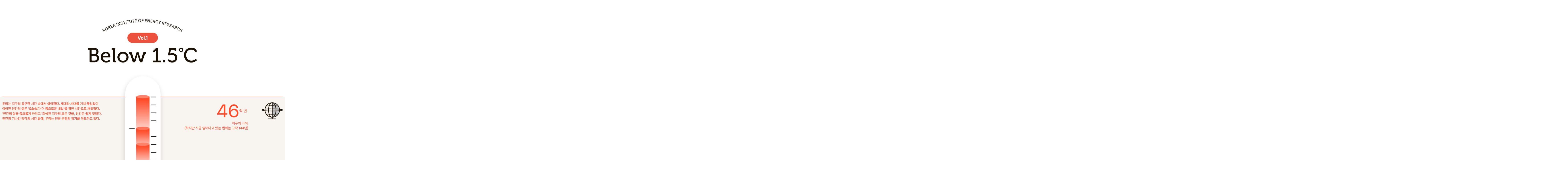

--- FILE ---
content_type: text/html; charset=utf-8
request_url: https://www.kier.re.kr/tpp/energy/A/view/39?contentsName=sub3_0&menuId=MENU00963
body_size: 17778
content:
<!DOCTYPE html>
<html lang="ko">
<head>
	<meta charset="utf-8">
	<meta http-equiv="Pragma" content="no-cache"/>
	<meta http-equiv="Cache-Control" content="no-cache"/>
	<meta http-equiv="expires" content="0"/>
	<meta http-equiv="content-language" content="ko"/>
	<meta http-equiv="imagetoolbar" content="no"/>
	<meta http-equiv="X-UA-Compatible" content="IE=edge"/>
	<meta name="format-detection" content="telephone=no,email=no,address=no"/>
	<meta name="viewport" content="width=device-width, initial-scale=1, shrink-to-fit=no">
	<meta name="author" content="한국에너지기술연구원"/>
	<meta name="Keywords" content="한국에너지기술연구원, KIER, 기술정책플랫폼"/>
	<meta name="description" content="한국에너지기술연구원 기술정책플랫폼"/>
	<meta name="copyright" content="COPYRIGHT (C) 2020 KOREA INSTITUTE OF ENERGY RESEARCH. ALL RIGHT RESERVED.."/>
	<meta property="og:type" content="website"/>
	<meta property="og:site_name" content="한국에너지기술연구원 기술정책플랫폼"/>
	<meta property="og:title" content="Below 1.5°C-KIER TPP"/>
	<meta property="og:description" content="Below 1.5°C 인포그래픽" />
	<meta property="og:url" content="https://www.kier.re.kr/tpp/energy/A/view/39?contentsName=sub3_0&menuId=MENU00963"/>

	<meta property="og:image" content="https://www.kier.re.kr/resources/images/tpp/layout/ogimage.png"/>
	<link rel="shortcut icon" href="/resources/images/tpp/layout/favicon.png">

	<title>
		Below 1.5°C-KIER TPP</title>

	<!-- Global site tag (gtag.js) - Google Analytics -->
	<script async src="https://www.googletagmanager.com/gtag/js?id=UA-171685299-1"></script>
<!-- 	<script src="https://www.googletagmanager.com/gtag/js?id=UA-171685299-1" integrity="sha384-r+b9Q/8Q1YAfcOiFwltR2nuzHpVooCwIJDSKQ/rLy00SCunBYFIuQApb4H9lO979" crossorigin="anonymous"></script> -->
	<script>
	  window.dataLayer = window.dataLayer || [];

	  function gtag() {
		dataLayer.push(arguments);
	  }

	  gtag('js', new Date());
	  gtag('config', 'UA-171685299-1');
	</script>

	<link rel="stylesheet" type="text/css" href="/resources/css/tpp/2022/default.css"/>
	<link rel="stylesheet" type="text/css" href="/resources/css/tpp/2022/sub.css"/>
	<link rel="stylesheet" type="text/css" href="/resources/css/tpp/2022/sub_respond.css"/>

	<script src="/resources/js/jquery-2.2.4.min.js"></script>
	<script src="/resources/js/tpp/2022/slick.min.js"></script>
	<script src="/resources/js/tpp/2022/layout.js"></script>
	<script src="/resources/js/tpp/2022/sub.js"></script>

	<script src="/resources/js/common.ccis.js"></script>

	<!--[if lt IE 9]>
	<script type="text/javascript" src="/resources/js/html5.js"></script>
	<![endif]-->

	<script type="text/javascript">
	  var gContextPath = "";

	  $(function () {

		var rtnUrl = location.href;

		

		// 마우스 오른쪽 클릭 방지
		//document.oncontextmenu = new Function('return false');

		// 마우스 드래그 방지
		//document.ondragstart = new Function('return false');

	  });

	</script>
</head>

<body>

<div id="wrap" class="active type1">

    <header id="header">
    <div class="container">
        <h1 id="logo">
            <a href="/tpp">
                <div class="logo_top">
                    <img src="/resources/images/tpp/layout/logo_tpp.png" alt="한국에너지기술연구원 기술정책플랫폼 KIER TECHPOLICY PLATFORM">
                </div>
                <i>KIER TECHPOLICY PLATFORM</i>
            </a>
        </h1>

        <div id="search_wrap">
            <button type="button" title="통합검색 열기" class="search_btn">
                <span class="icon">
                    <img src="/resources/images/tpp/layout/icon_sch.png" alt="통합검색">
                </span>
            </button>
            <div class="search_box">
                <form action="/tpp/search" method="get">
                    <div class="search">
                        <input type="hidden" name="menuId" value="MENU00967"/>
                        <input type="text" name="schText" title="검색어를 입력하세요." placeholder="검색어 입력">
                        <button type="submit">검색</button>
                    </div>
                </form>
            </div>
        </div>

        <nav id="gnb">
            <a href="" class="control">메뉴 보기</a>
            <p>
                <a href="/tpp/energy/A/list?menuId=MENU00963"  id="MENU00963" class="th1">Below 1.5°C</a>
                    <a href="/tpp/energy/B/list?menuId=MENU00961"  id="MENU00961" class="th1">정책 리서치</a>
                    <a href="/tpp/tppBoard/list?menuId=MENU00962"  id="MENU00962" class="th1">Energy & Data</a>
                    <a href="/tpp/energy/E/list?menuId=MENU00965"  id="MENU00965" class="th1">발간물</a>
                    </p>
        </nav>
    </div>
</header>
<main id="main">
    <article class="viewer">
        <div class="below temperature">
	<strong class="title"><img src="/resources/images/tpp/contents/temperature_title.png" alt="KOREA INSTITUTE OF ENERGY RESEARCH [Vol 1] Below 1.5℃"></strong>
    <ul class="list">
        <li class="temperature1_1">
            <p class="left desc"><img src="/resources/images/tpp/contents/temperature1.png" alt="우리는 지구의 유구한 시간 속에서 살아왔다. 세대와 세대를 거쳐 끊임없이 이어진 인간의 삶은 ‘오늘보다 더 풍요로운 내일’을 위한 시간으로 채워졌다. ‘인간의 삶을 풍요롭게 하려고’ 희생된 지구의 모든 것을, 인간은 쉽게 잊었다. 인간의 기나긴 망각의 시간 끝에, 우리는 인류 문명의 위기를 목도하고 있다."></p>
            
            <p class="right"><img src="/resources/images/tpp/contents/temperature1_1.png" alt="[46억년] 지구의 나이 (하지만 지금 일어나고 있는 변화는 고작 144년)"></p>
        </li>
        <li class="temperature1_2">
            <p class="left"><img src="/resources/images/tpp/contents/temperature1_2.png" alt="[65만명] 1970 ~ 2019년사이 가뭄으로 인한 사망자"></p>                        
            <p class="right"><img src="/resources/images/tpp/contents/temperature1_3.png" alt="[34만 2천 헥타르] 최근 미국 서부 딕시 산불(Dixie Fire)로 인한 산림 피해 면적"></p>
        </li>
        <li class="temperature1_3">
            <p class="left"><img src="/resources/images/tpp/contents/temperature1_4.png" alt="[20만 칼로리] 화석연료에 기반을 둔 인간의 1일 에너지 사용량"></p>                        
            <p class="right"><img src="/resources/images/tpp/contents/temperature1_5.png" alt="[5만 6천명] 1970~2019년 사이 극단적인 기온으로 인한 사망자"></p>
        </li>
        <li class="temperature1_4">
            <p class="left"><img src="/resources/images/tpp/contents/temperature1_6.png" alt="[1만 1천 건] 1970~2019년 사이 기후재앙 발생 건수"></p>                        
            <p class="right"><img src="/resources/images/tpp/contents/temperature1_7.png" alt="[3,536건] 1970~1979년 10년 동안 711건의 기후재앙, 하지만 2000~2009년에 3,536건으로 5배 증가"></p>
        </li>
        <li class="temperature2_1">                        
            <p class="right desc"><img src="/resources/images/tpp/contents/temperature2.png" alt="기후변화에 대한 국제적인 논의가 이루어진 1992년. 그 후로 30년이 지난 지금, 우리의 모습은 어떤가. 우리는 여전히 '오늘보다 더 풍요로운 내일'을 꿈꾼다. 지금 당장 기후변화 대응을 위한 실천을 해야 하는 이 시점, 한국에너지기술연구원은 사람들의 '생각의 전환'을 이끌 매거진이 필요하다 생각했다."></p>
            
            <p class="left"><img src="/resources/images/tpp/contents/temperature2_1.png" alt="[2021년] 2021년 4월, 한국에너지기술연구원 탄소중립 인사이트 매거진 <Below 1.5℃> 첫 기획 회의 [500부] <Below 1.5℃> 첫 호 발행부수"></p>
        </li>
        <li class="temperature2_2"> 
            <p class="left"><img src="/resources/images/tpp/contents/temperature2_2.png" alt="[44페이지] <Below 1.5℃> 첫 호 페이지"></p>                        
            <p class="right"><img src="/resources/images/tpp/contents/temperature2_3.png" alt="[138일] <Below 1.5℃> 첫 기획 회의부터 발행까지의 시간"></p>
        </li>
        <li class="temperature2_3"> 
            <p class="left"><img src="/resources/images/tpp/contents/temperature2_4.png" alt="[19명] 기획자, 칼럼 기고자, 인터뷰어, 디자이너, 포토그래퍼, 감수자 등 <Below 1.5℃> 제작을 위해 모인 사람들"></p>                        
            <p class="right"><img src="/resources/images/tpp/contents/temperature2_5.png" alt="[38명] <Below 1.5℃>에 기후변화와 관련한 다양한 주제의 칼럼을 싣고자 검색한 필진 수"></p>
        </li>
        <li class="temperature3_1">                        
            <p class="right desc"><img src="/resources/images/tpp/contents/temperature3.png" alt="우리는 지금 당장 행동해야 한다. 지금의 상황을 정확하게 직시하고, 더 나은 미래를 만들어야 한다. 이 매거진이 기후위기를 마주한 현실을 '인지'하고 우리나라를 비롯한 각국의 탄소중립 정책과 관련 기술을 '이해와 공감'할 수 있게 해, 생활 속 '실천'을 끌어내는 데에 큰 역할을 했으면 한다"></p>
            
            <p class="left"><img src="/resources/images/tpp/contents/temperature3_1.png" alt="[322개] 기업이 사용하는 전력 100%를 재생에너지로 충당하겠다는 캠페인인 RE100에 참여하는 기업 수"></p>
        </li>
        <li class="temperature3_2"> 
            <p class="left"><img src="/resources/images/tpp/contents/temperature3_2.png" alt="[195개] 2015년 파리에서 열린 유엔기후변화협약 당사국총회에 참석한 당사국"></p>                        
            <p class="right"><img src="/resources/images/tpp/contents/temperature3_3.png" alt="[79.2%] 선도국가 대비 CCUS 기술 수준(기술격차 4.9년)"></p>
        </li>
        <li class="temperature3_3"> 
            <p class="left"><img src="/resources/images/tpp/contents/temperature3_4.png" alt="[65개] 세계 각국에서 가동되고 있는 상업용 CCS 설비 개수"></p>                        
            <p class="right"><img src="/resources/images/tpp/contents/temperature3_5.png" alt="[40%] 산업화 이전 대비 대기 중 이산화탄소 농도 증가 수치"></p>
        </li>
        <li class="temperature3_4"> 
            <p class="left"><img src="/resources/images/tpp/contents/temperature3_6.png" alt="[37%] 기후위기로 인한 경제손실로 2100년까지 세계GDP 하락 비중"></p>     
        </li>
        <li class="temperature4_1">                        
            <p class="right desc"><img src="/resources/images/tpp/contents/temperature4.png" alt="[6분] 1992년 리우환경회의에서 12살 소녀 세번 스즈키가 환경문제에 대해 어른들에게 일침을 가한 연설 시간 '(지금까지 어른들이 망가뜨린 지구를) 고치는 법을 모른다면 이제 망가뜨리는 것을 멈춰야 합니다. 말이 아니라 행동이 진짜 우리를 만듭니다.'"></p>
            
            <p class="left"><img src="/resources/images/tpp/contents/temperature4_1.png" alt="[35%] 우리나라가 2040년까지 태양광과 풍력을 중심으로 늘리고자 하는 재생에너지 비중"></p>
        </li>
        <li class="temperature4_2"> 
            <p class="left"><img src="/resources/images/tpp/contents/temperature4_2.png" alt="[1.5℃] 지구 표면 평균 온도 상승 제한 목표치"></p>                        
            <p class="right"><img src="/resources/images/tpp/contents/temperature4_3.png" alt="[5위] OECD 회원국 중에서 우리나라 온실가스 총배출량 순위"></p>
        </li>
        <li class="temperature4_3"> 
            <p class="left"><img src="/resources/images/tpp/contents/temperature4_4.png" alt="세계 각국이 '탄소중립'을 통해 이루고자 하는 탄소 순배출량 목표치"></p>                        
            <p class="right"><img src="/resources/images/tpp/contents/temperature4_5.png" alt="[0.5℃] 1.5℃ 억제를 위해 남은 온도"></p>
        </li>
    </ul>
</div></article>

    <div id="contents">
        <div class="list2">
            <ul class="bul1">
                <li>
                    <strong class="label">작성자</strong>
                    <span class="txt">BELOW1.5</span>
                </li>
                <li>
                    <strong class="label">작성일</strong>
                    <span class="txt">2021. 11. 01</span>
                </li>
                <li>
                    <strong class="label">해시태그</strong>
                    <span class="txt">
                        <a href="/tpp/search/A?menuId=MENU00963&schText=%ec%9d%b8%ed%8f%ac%ea%b7%b8%eb%9e%98%ed%94%bd">#인포그래픽</a>
                        <a href="/tpp/search/A?menuId=MENU00963&schText=Below1.5">#Below1.5</a>
                        </span>
                </li>
            </ul>
            <a href="/tpp/energy/A/list?menuId=MENU00963" class="btn1 type1">목록보기</a>
        </div>

		<div class="bot_section">
	        <h2 class="title1">
	            <strong>연관콘텐츠</strong>
	        </h2>
	        <ul class="list1 type1 square">
	            <li>
                            <a href="/tpp/energy/A/view/229?contentsName=below4_1&menuId=MENU00963#">
                                <i><img onerror="this.onerror=null;this.src='/resources/images/tpp/contents/noimg_s.png'" src="/fileDownload?fileGubun=tpp&menuId=energy&userFileName=불안한 세계정세 속 우리나라 이차전지 산업.jpg&systemFileName=17019277038000.jpg"/></i>
                                    <p class="desc">
                                    <strong class="type3">4호</strong>
                                    <span>불안한 세계정세 속 우리나라 이차전지 산업</span>
                                </p>
                            </a>
                        </li>
	                <li>
                            <a href="/tpp/energy/A/view/231?contentsName=below4_3&menuId=MENU00963#">
                                <i><img onerror="this.onerror=null;this.src='/resources/images/tpp/contents/noimg_s.png'" src="/fileDownload?fileGubun=tpp&menuId=energy&userFileName=경제학자가 말하는, 기후변화에 대응하는 우리의 자세 22 이지웅-1.jpg&systemFileName=17019289183380.jpg"/></i>
                                    <p class="desc">
                                    <strong class="type3">4호</strong>
                                    <span>경제학자가 말하는, 기후변화에 대응하는 우리의 자세</span>
                                </p>
                            </a>
                        </li>
	                <li>
                            <a href="/tpp/energy/A/view/230?contentsName=below4_2&menuId=MENU00963#">
                                <i><img onerror="this.onerror=null;this.src='/resources/images/tpp/contents/noimg_s.png'" src="/fileDownload?fileGubun=tpp&menuId=energy&userFileName=글로벌 이차전지 시장의 주도권 경쟁 가속화, 14 K-배터리의 경쟁력을 강화하기 위해서는_.jpg&systemFileName=17019279342080.jpg"/></i>
                                    <p class="desc">
                                    <strong class="type3">4호</strong>
                                    <span>글로벌 이차전지 시장의 주도권 경쟁 가속화, K-배터리의 경쟁력을 강화하기 위해서는?</span>
                                </p>
                            </a>
                        </li>
	                </ul>
        </div>
    </div>
</main>
<!-- <script async src="https://www.googletagmanager.com/gtag/js?id=G-7G91PV5YKP"></script> -->
<script src="https://www.googletagmanager.com/gtag/js?id=G-7G91PV5YKP" integrity="sha384-ZgudEgN3FEtKnhyLJxP8G6cllpZ7JabsBeNAxNPgFc4HaBMc+L6gUaMvGi16df7z" crossorigin="anonymous"></script>
<script>
  window.dataLayer = window.dataLayer || [];
  function gtag(){dataLayer.push(arguments);}
  gtag('js', new Date());

  gtag('config', 'G-7G91PV5YKP');
</script>

<footer id="footer">
    <div class="container">
        <div class="related">
            <a href="" class="label">Family Sites</a>
            <ul>
                <li><a href="https://energium.kier.re.kr/" target="_blank" title="새창으로 열림" rel="noopener noreferrer">에너지움</a></li>
                <li><a href="https://kier-solar.org/user/main.do" target="_blank" title="새창으로 열림" rel="noopener noreferrer">신재생에너지데이터센터</a></li>
                <li><a href="https://www.kier.re.kr/" target="_blank" title="새창으로 열림" rel="noopener noreferrer">한국에너지기술연구원</a></li>
                </ul>
        </div>
        <div class="desc">
            <strong>KIER Techpolicy Platform</strong>
            <p id="copyright">Copyright © 2022 Korea Institute of Energy Research. All rights reserved.</p>
        </div>
    </div>
</footer>
</div>
</body>

<script type="text/javascript">
  if (window.self !== window.top) {
    window.top.location.href = window.location.href;
  }
</script>
</html>


--- FILE ---
content_type: text/css;charset=utf-8
request_url: https://www.kier.re.kr/resources/css/tpp/2022/default.css
body_size: 3506
content:
@charset "UTF-8";

/* @import url("https://fonts.googleapis.com/css?family=Play:300,400,500,600,700,800,900"); */
@import url("../../../fonts/webfonts_Play.css");
@import url("../../../fonts/webfonts_pretendard.css");
@import url("../../../fonts/webfonts_gowunBatang.css");
@import url("../../../fonts/webfonts_tomorrow.css");
@import url("../../../fonts/webfonts_gmarketsans.css");
@import url("../../../fonts/webfonts_Jeju.css");
@import url("../../../fonts/webfonts_nanumsquare.css");
@import url("../../../fonts/webfonts_nanumMyeongjo.css");
@import url("../../../fonts/webfonts_NotoSerifKR.css");
@import url("../../../fonts/dingbat_xeicon.css");
@import url("../../../fonts/webfonts_maruburi.css");
@import url("../../../fonts/webfonts_yisunshin.css");
@import url("../../../fonts/webfonts_LINESeedSans.css");
@import url("../../../fonts/webfonts_nanumsquareneo.css");
@import url("../../../fonts/webfonts_remixicon.css");
/*-------------------------------------------------
title       : 초기화
Author      : ㅈㅁㅈ
Create date : 2021-06-02
-------------------------------------------------*/
*, *::before, *::after { box-sizing: inherit; }

html { overflow: hidden; overflow-y: auto; box-sizing: border-box; font-size: 10px; }

body { overflow: hidden; margin: 0; padding: 0; font-size: 1.7rem; line-height: 1.58824; font-family: "Pretendard"; font-weight: 300; color: #676767; }

header, footer, main, section, article, nav, aside { display: block; }

ul, ol, li, dl, dt, dd { margin: 0; padding: 0; list-style: none; }

h1, h2, h3, h4, h5, h6, p, form, figure, figcaption { margin: 0; padding: 0; }

fieldset, hr { display: block; margin: 0; padding: 0; border: 0 none; }

input, select { max-width: 100%; vertical-align: middle; }

input, select, button, textarea, optgroup { margin: 0; font-family: inherit; font-size: inherit; color: inherit; }

select { appearance: none; -webkit-appearance: none; -moz-appearance: none; }

select::-ms-expand { display: none; }

address, em, i { font-style: normal; }

strong { font-weight: 600; }

a { color: inherit; text-decoration: none; }

button { padding: 0; border: 0 none; background: none; cursor: pointer; }

input[type='submit'] { appearance: none; }

img { max-width: 100%; border: 0 none; font-size: 0; vertical-align: middle; }

table { width: 100%; border-collapse: collapse; }

caption, legend, .sr_only, .hidden, .blind, .IR { overflow: hidden; position: absolute; width: 1px; height: 1px; margin: -1px; padding: 0; border: 0 none; clip: rect(0, 0, 0, 0); }

.bx-wrapper .bx-loading { display: none; }

.bx-wrapper .bx-viewport { box-shadow: 0 0 0 transparent; }

#skip_nav { position: absolute; left: 0; top: -1000px; width: 100%; height: 0px; z-index: 1000; line-height: 0px; font-size: 0px; }

#skip_nav a { display: block; text-align: center; width: 100%; line-height: 0px; font-size: 0px; }

#skip_nav a:focus, #skip_nav a:hover, #skip_nav a:active { position: absolute; left: 0px; top: 1000px; padding: 8px 0; display: block; height: 30px; background: #20262c; font-size: 12px; font-weight: bold; line-height: 18px; color: #fff; }

.txt_left { text-align: left !important; }

.txt_center { text-align: center !important; }

.txt_right { text-align: right !important; }

@media (max-width: 1280px) { html { font-size: 9px; } }

@media (max-width: 768px) { html { font-size: 8px; } }


--- FILE ---
content_type: text/css;charset=utf-8
request_url: https://www.kier.re.kr/resources/css/tpp/2022/sub.css
body_size: 8283
content:
@charset "UTF-8";
@import url("layout.css");
@import url("contents.css");
/*-------------------------------------------------
title       : 서브
Author      : ㅈㅁㅈ
Create date : 2021-09-13
-------------------------------------------------*/
#wrap.type1 #contents { width: 143.2rem; max-width: calc(100% - 4rem); margin-left: auto !important; margin-right: auto !important; padding-bottom:10rem}

#wrap.type1 #main { margin-left: 0; }

#wrap.type1 #main::after { display: none; }

#main {min-height:100vh;}

#util { position: relative; z-index: 2; padding:0; text-align: center}

#util > h1.title { position: relative; z-index: 0; font-size: 2.6rem; display: inline-block; font-family: "Gmarket Sans"; vertical-align: top; }

#util > h1.title::before { position: absolute; left: 0; bottom: 0; width: 100%; height: 0.3rem; content: ''; }

#util > h1.title + strong { font-size: 5.1rem; display: block; margin-top: 2rem; font-weight: 700; color: #000; line-height: 1.2; word-break: keep-all; }

#util > h1.title + strong + * { display: block; margin-top: 5.5rem; }

#util > h1.title + strong + * + .tabmenu { margin-top: 8rem; }

#util .img { overflow: hidden; border-radius: 0 0 10rem 0; }

#util .img .slick-slide { float: left; }

#util.sub1 > h1.title { color: #1F61DD; }

#util.sub1 > h1.title::before { background-color: #1F61DD; }

#util.sub2 > h1.title { color: #FFAB26; }

#util.sub2 > h1.title::before { background-color: #FFAB26; }

#util.sub3 > h1.title { color: #FF5C81; }

#util.sub3 > h1.title::before { background-color: #FF5C81; }

#util.sub4 > h1.title { color: #0FB9C7; }

#util.sub4 > h1.title::before { background-color: #0FB9C7; }

#util.sub5 > h1.title { color: #2F95EB; }

#util.sub5 > h1.title::before { background-color: #2F95EB; }

#util.sub6 > h1.title { color: #00B7B7; }

#util.sub6 > h1.title::before { background-color: #00B7B7; }

#util .tabmenu {position:absolute;left:0;top:-10.6rem;width:100%;overflow-x: auto; text-align: center; white-space: nowrap;border-top:1px solid rgba(255,255,255,.15)}
#util .tabmenu li { display: inline; }
#util .tabmenu a { position:relative;min-width:7.2rem;font-size: 1.7rem; margin:0 -5px 0 0 !important;display: inline-block; height: 5.5rem; padding: 0 2rem;color:rgba(255,255,255,.8); line-height: 5.5rem; vertical-align: middle;font-weight:500; transition: all 0.2s; }
#util .tabmenu a:before{content:"";position:absolute;left:0;top:0;width:100%;border-top:2px solid transparent}
#util .tabmenu a:hover,
#util .tabmenu a:focus,
#util .tabmenu .active a{color:#fff;font-weight:700}
#util .tabmenu .active a:before{border-color:#fff}

#util.sub5 + #contents { position: relative; z-index: 0; margin-top: 4rem; }

#util.sub5 + #contents::before { position: fixed; left: 0; top: 0; z-index: -1; width: 100%; height: 100%; background-color: #fff; content: ''; }

#contents { /* width: 130rem; max-width: calc(100% - 6rem); */ margin-left: auto !important; margin-right: auto !important; padding-bottom: 10rem; }

.category { position: relative;margin:-5rem 0 5rem;padding:1rem 0;width:100%;z-index:0;font-size:1.6rem;font-weight:600; color: #fff; text-align: center; line-height:2rem;white-space: nowrap;background:#fff}
.category::before { position: absolute; left: 50%; top: 0; z-index: -1; width: 1000%; height: 100%; margin-left: -500%; content: ''; background-color: #fff;box-shadow:0 .2rem 1.8rem rgba(0,0,0,.07) }
/* .category::after{content:"";position:absolute;left:50%;top:0;width:0;border-top:1px solid #ddd} */
.category li { position:relative;display: inline;margin-left:-4px}
.category li:first-child{margin-left:0}
.category li:before{content:"";position:absolute;left:0;top:50%;height:1.9rem;transform:translateY(-50%);border-left:1px solid rgba(106,106,106,.2)}
.category li:first-child:before{display:none}
.category a { position: relative; z-index: 0; display: inline-block; padding:1.2rem 3rem; vertical-align: middle;color:#0B2A55;font-size:1.6rem; transition: all 0.2s;border-radius:.7rem}
.category .active a { background:#0B2A55;color:#fff;box-shadow:0 .3rem .6rem rgba(11,42,85,.29) }
.category_txt { position: relative; z-index: 0; font-size: 1.8rem; padding: 2.5rem; font-weight: 500; color: #fff; text-align: center; word-break: keep-all; }
.category_txt::before { position: absolute; left: 50%; top: 0; z-index: -1; width: 1000%; height: 100%; margin-left: -500%; content: ''; background-color: #5E6574; }

/*#util.fixed .tabmenu { position: fixed; left: 22.5rem; top: 0; right: 0; z-index: 10; margin: 0 !important; background-color: #fff; }
#util.fixed .tabmenu a { height: 8rem; background: none; font-weight: 600; line-height: 8rem; }
#util.fixed .tabmenu a:hover, #util.fixed .tabmenu a:focus { color: #000; text-decoration: underline; }
#util.fixed .tabmenu .active a { color: #0056CB; }
#util.fixed + #contents { margin-top: 5rem; padding-top: 6rem; }*/
#util.fixed + #contents .category { position: fixed; top: 8.1rem; right: 0; left: 0; z-index: 11;margin:0;box-shadow:0 .8rem .8rem rgba(0,0,0,.05);border-top:1px solid #ddd}
#util.fixed + #contents .category:after{left:0;width:100%;transition:all .5s}

/* Energy & Data */
.custom_view{font-family:"Pretendard", sans-serif;position:relative;margin-top:8.1rem;padding:8rem 0 0;word-break:keep-all}
.custom_view a:not(.btn1){text-decoration:underline;color:#2941c7;font-weight:500}
.custom_view a:hover,
.custom_view a:focus{font-weight:bold}
.custom_view .top_info{max-width:60rem;margin:0 auto 5rem;padding-bottom:5rem;border-bottom:1px solid #D0D0D0}
.custom_view .top_info .date{display:block;font-size:1.4rem;color:#414141;font-weight:500}
.custom_view .top_info .title{margin-top:1.2rem;font-size:4.8rem;color:#161616;line-height:6rem;font-weight:bold}
.custom_view .top_info .info_list{margin-top:2rem}
.custom_view .top_info .info_list:after{content:"";display:block;clear:both}
.custom_view .top_info .info_list>li{float:left;position:relative;margin-right:1.5rem;padding-right:1.8rem;font-size:1.4rem}
.custom_view .top_info .info_list>li:before{content:"";position:absolute;right:0;top:1rem;width:.3rem;height:.3rem;border-radius:100%;background:#E5E5E5}
.custom_view .top_info .info_list>li:last-child{margin-right:0;padding-right:0}
.custom_view .top_info .info_list>li:last-child:before{display:none}
.custom_view .top_info .info_list>li>i{margin-right:.8rem;color:#B4B4B4;font-weight:500}
.custom_view .top_info .info_list>li>strong{color:#818181;font-weight:500}

.custom_view .custom_box{max-width:60rem;margin:0 auto;font-size:1.9rem;font-weight:300;color:#212121;line-height:1.75;word-break:normal;letter-spacing:-.03rem}
.custom_view .c_title1{margin:3rem 0 1.5rem;font-size:2.5rem;font-weight:600;line-height:3.2rem;color:#161616}
.custom_view .c_title2{margin:2rem 0 1.5rem;font-size:2rem;font-weight:600;line-height:3.2rem;color:#333}
.custom_view p{text-align:justify}
.custom_view p.txtP{margin-bottom:1.5rem}
.custom_view p.imgP{margin:2.5rem 0}
/*.custom_view .c_title1+p,
.custom_view .c_title2+p{margin-top:1.5rem}
.custom_view p{margin:2.5rem 0} */

.img_area{margin:4rem 0;padding:0;text-align:center;width:calc(100vw - 3rem);position:relative;left:50%;transform:translateX(-50%)}
.img_area.left{text-align:left}
.img_area.right{text-align:right}

.custom_view .bottom_info{max-width:60rem;margin:3rem auto 5rem;padding-top:2rem;border-top:1px solid #D0D0D0}
.custom_view .bottom_info .hash{width:calc(100% + .8rem)}
.custom_view .bottom_info .hash:after{content:"";display:block;clear:both}
.custom_view .bottom_info .hash li{float:left;margin-right:.8rem}
.custom_view .bottom_info .hash li .item{display:inline-block;padding:.8rem .9rem;border:1px solid rgba(108,122,161,.5);border-radius:2px;background:#fff;color:#6C7AA1;font-size:1.4rem;font-weight:500;line-height:1}
.custom_view .bottom_info .btn_area{text-align:center;margin-top:5rem}

.f_color1{color:#002357}
.f_color2{color:#FFD802}
.f_color3{color:#F37F42}
.f_color4{color:#024D8C}
.f_color5{color:#0B87BA}
.f_color6{color:#F78A8F}
.f_color7{color:#249D8C}
.f_color8{color:#C270A9}
.f_color9{color:#E77D67}
.f_color10{color:#97B1A6}
.f_color11{color:#07B1BC}
.f_color12{color:#F4C84B}

--- FILE ---
content_type: text/css;charset=utf-8
request_url: https://www.kier.re.kr/resources/css/tpp/2022/sub_respond.css
body_size: 2347
content:
@charset "UTF-8";
@import url("layout_respond.css");
@import url("contents_respond.css");
/*-------------------------------------------------
title       : 서브 반응형
Author      : ㅈㅁㅈ
Create date : 2021-09-13
-------------------------------------------------*/
@media (max-width:1432px){
    #contents{max-width: calc(100% - 4rem)}
}
@media (max-width: 1280px) {
    #util.fixed .tabmenu{left:0;top:7rem}
    #util.fixed .tabmenu a{height:6rem;line-height:6rem}
    /*#util.fixed + #contents{margin-top:12rem}
    #util.fixed + #contents .category{left:0;top:13rem}*/
    #main::before, #main::after { display: none; }
    #contents { padding-bottom: 10rem; }
    #wrap.type1 #footer { text-align: left; }
}

@media (max-width: 1024px) { /* #wrap.type1 #footer { height: auto; padding: 2rem 0; line-height: 2; }
  #wrap.type1 #fnb { float: none; margin: 0; } */ }

@media (max-width: 768px) { #contents { padding-bottom: 5rem; }
    /*#util { padding: 10rem 3rem 4rem; }*/
    #util > h1.title + strong { font-size: 3rem; }
    #util > h1.title + strong + * { margin-top: 2rem; }
    #util > h1.title + strong + * + .tabmenu { margin-top: 2rem; }
    /*#util .tabmenu a { font-size: 1.6rem; height: 4rem; margin: 0; padding: 0 1.4rem; line-height: 4rem; }*/
    #util.sub5 + #contents { margin-top: 0; }
    /* .category { font-size: 1.5rem; height: 4rem; line-height: 4rem; }
    .category a { padding: 0 1.5rem; }
    .category a::before { height: 0.3rem; }
    .category_txt { font-size: 1.6rem; padding: 1.5rem; }*/
    .category{position:static;margin-left:-2rem;padding:1rem 2rem;width:calc(100% + 4rem);overflow-x:auto;box-shadow:0 .2rem 1.8rem rgba(0,0,0,.07)}
    .category:before{display:none}
    .category a{padding:.8rem 2rem}
    #util.fixed + #contents .category{width:100%}

    .custom_view .custom_box{font-size:2.1rem;line-height:1.7;font-weight:400}
    .custom_view .top_info .title{font-size:4rem;line-height:1.2}
}

@media (max-width: 520px) { /* #wrap.type1 #footer { padding: 2.5rem 0 10rem; text-align: center; }
  #wrap.type1 #footer .related { position: absolute; top: auto; left: 50%; transform: translateX(-50%); right: auto; top: auto; bottom: 3rem; } */ }


--- FILE ---
content_type: text/css;charset=utf-8
request_url: https://www.kier.re.kr/resources/fonts/webfonts_Play.css
body_size: 1505
content:
@charset "utf-8";

@font-face {
  font-family: 'Play';
  font-style: normal;
  font-weight: 400;
  src: url('../webfonts/Play/Play-Regular.eot'); /* IE9 Compat Modes */
  src: local('Play-Regular'), local('Play-Regular'),
       url('../webfonts/Play/Play-Regular.eot?#iefix') format('embedded-opentype'), /* IE6-IE8 */
       url('../webfonts/Play/Play-Regular.woff2') format('woff2'), /* Super Modern Browsers */
       url('../webfonts/Play/Play-Regular.woff') format('woff'), /* Modern Browsers */
       url('../webfonts/Play/Play-Regular.ttf') format('truetype'), /* Safari, Android, iOS */
       url('../webfonts/Play/Play-Regular.svg#Play-Regular') format('svg'); /* Legacy iOS */
}

@font-face {
    font-family: 'Play';
    font-style: normal;
    font-weight: 700;
    src: url('../webfonts/Play/Play-Bold.eot'); /* IE9 Compat Modes */
    src: local('Play-Bold'), local('Play-Bold'),
    url('../webfonts/Play/Play-Bold.eot?#iefix') format('embedded-opentype'), /* IE6-IE8 */
    url('../webfonts/Play/Play-Bold.woff2') format('woff2'), /* Super Modern Browsers */
    url('../webfonts/Play/Play-Bold.woff') format('woff'), /* Modern Browsers */
    url('../webfonts/Play/Play-Bold.ttf') format('truetype'), /* Safari, Android, iOS */
    url('../webfonts/Play/Play-Bold.svg#Play-Bold') format('svg'); /* Legacy iOS */
}

--- FILE ---
content_type: text/css;charset=utf-8
request_url: https://www.kier.re.kr/resources/fonts/webfonts_pretendard.css
body_size: 3104
content:
@charset "utf-8";

@font-face 
{
	font-family : 'Pretendard';
	font-weight : 900;
	font-display: swap;
	src 		: 
	local('Pretendard Black'), 
	url('./pretendard/Pretendard-Black.woff2') format('woff2'), 
	url('./pretendard/Pretendard-Black.woff') format('woff'),
	url('./pretendard/Pretendard-Black.ttf') format('truetype');
}

@font-face 
{
	font-family : 'Pretendard';
	font-weight : 800;
	font-display: swap;
	src 		: 
	local('Pretendard ExtraBold'), 
	url('./pretendard/Pretendard-ExtraBold.woff2') format('woff2'), 
	url('./pretendard/Pretendard-ExtraBold.woff') format('woff'),
	url('./pretendard/Pretendard-ExtraBold.ttf') format('truetype');
}

@font-face 
{
	font-family : 'Pretendard';
	font-weight : 700;
	font-display: swap;
	src 		: 
	local('Pretendard Bold'), 
	url('./pretendard/Pretendard-Bold.woff2') format('woff2'), 
	url('./pretendard/Pretendard-Bold.woff') format('woff'),
	url('./pretendard/Pretendard-Bold.ttf') format('truetype');
}

@font-face 
{
	font-family : 'Pretendard';
	font-weight : 600;
	font-display: swap;
	src 		: 
	local('Pretendard SemiBold'), 
	url('./pretendard/Pretendard-SemiBold.woff2') format('woff2'), 
	url('./pretendard/Pretendard-SemiBold.woff') format('woff'),
	url('./pretendard/Pretendard-SemiBold.ttf') format('truetype');
}

@font-face 
{
	font-family : 'Pretendard';
	font-weight : 500;
	font-display: swap;
	src 		: 
	local('Pretendard Medium'), 
	url('./pretendard/Pretendard-Medium.woff2') format('woff2'), 
	url('./pretendard/Pretendard-Medium.woff') format('woff'),
	url('./pretendard/Pretendard-Medium.ttf') format('truetype');
}

@font-face 
{
	font-family : 'Pretendard';
	font-weight : 400;
	font-display: swap;
	src 		: 
	local('Pretendard Regular'), 
	url('./pretendard/Pretendard-Regular.woff2') format('woff2'), 
	url('./pretendard/Pretendard-Regular.woff') format('woff'),
	url('./pretendard/Pretendard-Regular.ttf') format('truetype');
}

@font-face 
{
	font-family : 'Pretendard';
	font-weight : 300;
	font-display: swap;
	src 		: 
	local('Pretendard Light'), 
	url('./pretendard/Pretendard-Light.woff2') format('woff2'), 
	url('./pretendard/Pretendard-Light.woff') format('woff'),
	url('./pretendard/Pretendard-Light.ttf') format('truetype');
}

@font-face 
{
	font-family : 'Pretendard';
	font-weight : 200;
	font-display: swap;
	src 		: 
	local('Pretendard ExtraLight'), 
	url('./pretendard/Pretendard-ExtraLight.woff2') format('woff2'), 
	url('./pretendard/Pretendard-ExtraLight.woff') format('woff'),
	url('./pretendard/Pretendard-ExtraLight.ttf') format('truetype');
}

@font-face 
{
	font-family : 'Pretendard';
	font-weight : 100;
	font-display: swap;
	src 		: 
	local('Pretendard Thin'), 
	url('./pretendard/Pretendard-Thin.woff2') format('woff2'), 
	url('./pretendard/Pretendard-Thin.woff') format('woff'),
	url('./pretendard/Pretendard-Thin.ttf') format('truetype');
}

--- FILE ---
content_type: text/css;charset=utf-8
request_url: https://www.kier.re.kr/resources/fonts/webfonts_gowunBatang.css
body_size: 996
content:
@charset "utf-8";

@font-face {
	font-family: 'Gowun Batang';
	font-weight: 400;
	font-style: normal;
	src: url('./gowunBatang/GowunBatangRegular.eot');
	src: url('./gowunBatang/GowunBatangRegular.eot?#iefix') format('embedded-opentype'),
	url('./gowunBatang/GowunBatangRegular.woff2') format('woff2'),
	url('./gowunBatang/GowunBatangRegular.woff') format('woff'),
	url('./gowunBatang/GowunBatangRegular.ttf') format("truetype");
}
@font-face {
	font-family: 'Gowun Batang';
	font-weight: 700;
	font-style: normal;
	src: url('./gowunBatang/GowunBatangBold.eot');
	src: url('./gowunBatang/GowunBatangBold.eot?#iefix') format('embedded-opentype'),
	url('./gowunBatang/GowunBatangBold.woff2') format('woff2'),
	url('./gowunBatang/GowunBatangBold.woff') format('woff'),
	url('./gowunBatang/GowunBatangBold.ttf') format("truetype");
}

--- FILE ---
content_type: text/css;charset=utf-8
request_url: https://www.kier.re.kr/resources/fonts/webfonts_tomorrow.css
body_size: 1407
content:
@charset "utf-8";


@font-face {
	font-family: 'Tomorrow';
	font-style: normal;
	font-weight: 400;
	src: url('./tomorrow/tomorrow_regular.eot'); /* IE9 Compat Modes */
	src: local(''),
	url('./tomorrow/tomorrow_regular.eot?#iefix') format('embedded-opentype'), /* IE6-IE8 */
	url('./tomorrow/tomorrow_regular.woff2') format('woff2'), /* Super Modern Browsers */
	url('./tomorrow/tomorrow_regular.woff') format('woff'), /* Modern Browsers */
	url('./tomorrow/tomorrow_regular.ttf') format('truetype'), /* Safari, Android, iOS */
	url('./tomorrow/tomorrow_regular.svg#Tomorrow') format('svg'); /* Legacy iOS */
}
/* tomorrow-600 - latin */
@font-face {
	font-family: 'Tomorrow';
	font-style: normal;
	font-weight: 600;
	src: url('./tomorrow/tomorrow_semibold.eot'); /* IE9 Compat Modes */
	src: local(''),
	url('./tomorrow/tomorrow_semibold.eot?#iefix') format('embedded-opentype'), /* IE6-IE8 */
	url('./tomorrow/tomorrow_semibold.woff2') format('woff2'), /* Super Modern Browsers */
	url('./tomorrow/tomorrow_semibold.woff') format('woff'), /* Modern Browsers */
	url('./tomorrow/tomorrow_semibold.ttf') format('truetype'), /* Safari, Android, iOS */
	url('./tomorrow/tomorrow_semibold.svg#Tomorrow') format('svg'); /* Legacy iOS */
}

--- FILE ---
content_type: text/css;charset=utf-8
request_url: https://www.kier.re.kr/resources/fonts/webfonts_gmarketsans.css
body_size: 1295
content:
@charset "utf-8";

@font-face {
	font-family : 'Gmarket Sans';    
	font-style 	: normal;    
	font-weight : 600;
	src 		: url(./Jeju/JejuMyeongjo-Regular.eot);
	src 		: 
	local('Gmarket Sans Bold'), local('GmarketSans-Bold'),
	url('./gmarketsans/GmarketSansBold.woff2') format('woff2'), 
	url('./gmarketsans/GmarketSansBold.woff') format('woff'),
	url('./gmarketsans/GmarketSansBold.ttf') format('truetype');
}
@font-face {
	font-family : 'Gmarket Sans';    
	font-style 	: normal;    
	font-weight : 500;
	src 		: 
	local('Gmarket Sans Medium'), local('GmarketSans-Medium'),
	url('./gmarketsans/GmarketSansMedium.woff2') format('woff2'), 
	url('./gmarketsans/GmarketSansMedium.woff') format('woff'),
	url('./gmarketsans/GmarketSansMedium.ttf') format('truetype');
}
@font-face {
	font-family : 'Gmarket Sans';    
	font-style 	: normal;    
	font-weight : 400;
	src 		: 
	local('Gmarket Sans Light'), local('GmarketSans-Light'),
	url('./gmarketsans/GmarketSansLight.woff2') format('woff2'),
	url('./gmarketsans/GmarketSansLight.woff') format('woff'),
	url('./gmarketsans/GmarketSansLight.ttf') format('truetype');
}

--- FILE ---
content_type: text/css;charset=utf-8
request_url: https://www.kier.re.kr/resources/fonts/webfonts_Jeju.css
body_size: 802
content:
@charset "utf-8";
/* Web Standardization Team, Author:JongWoon,LEE 2017.08.30 */


/*
 * Jeju Myeongjo (Korean) http://www.google.com/fonts/earlyaccess
 * @import url(//fonts.googleapis.com/earlyaccess/jejumyeongjo.css); 
*/
@font-face {
	font-family: 'Jeju Myeongjo';
	font-style: normal;
	font-weight: 400;
	src: url(./Jeju/JejuMyeongjo-Regular.eot);
	src: local("※"),url(./JejuMyeongjo/JejuMyeongjo-Regular.eot?#iefix) format('embedded-opentype'),url(./JejuMyeongjo/JejuMyeongjo-Regular.woff2) format('woff2'),url(./JejuMyeongjo/JejuMyeongjo-Regular.woff) format('woff'),url(./JejuMyeongjo/JejuMyeongjo-Regular.ttf) format('truetype');
}

--- FILE ---
content_type: text/css;charset=utf-8
request_url: https://www.kier.re.kr/resources/fonts/webfonts_nanumsquare.css
body_size: 2100
content:
@charset "utf-8";

@font-face 
{
	font-family : 'Nanum Square';
	font-style 	: normal;
	font-weight : 600;
	src 		: url('./nanumsquare/NanumSquareEB.eot');
	src 		: local('Nanum Square Extra Bold'), local('NanumSquareEB'),
				  url('./nanumsquare/NanumSquareEB.eot?#iefix') format('embedded-opentype'),
				  url('./nanumsquare/NanumSquareEB.woff2') format('woff2'), 
				  url('./nanumsquare/NanumSquareEB.woff') format('woff'),
				  url('./nanumsquare/NanumSquareEB.ttf') format('truetype');
}

@font-face 
{
	font-family : 'Nanum Square';
	font-style 	: normal;
	font-weight : 500;
	src 		: url('./nanumsquare/NanumSquareB.eot');
	src 		: local('Nanum Square Bold'), local('NanumSquareB'),
				  url('./nanumsquare/NanumSquareB.eot?#iefix') format('embedded-opentype'),
				  url('./nanumsquare/NanumSquareB.woff2') format('woff2'),
				  url('./nanumsquare/NanumSquareB.woff') format('woff'),
				  url('./nanumsquare/NanumSquareB.ttf') format('truetype');
}

@font-face 
{
	font-family : 'Nanum Square';
	font-style 	: normal;
	font-weight : 400;
	src 		: url('./nanumsquare/NanumSquareR.eot');
	src 		: local('Nanum Square Regular'), local('NanumSquareR'),
				  url('./nanumsquare/NanumSquareR.eot?#iefix') format('embedded-opentype'),
				  url('./nanumsquare/NanumSquareR.woff2') format('woff2'),
				  url('./nanumsquare/NanumSquareR.woff') format('woff'),
				  url('./nanumsquare/NanumSquareR.ttf') format('truetype');
}

@font-face 
{
	font-family : 'Nanum Square';
	font-style 	: normal;
	font-weight : 300;
	src 		: url('./nanumsquare/NanumSquareL.eot');
	src 		: local('Nanum Square Light'), local('NanumSquareL'),
				  url('./nanumsquare/NanumSquareL.eot?#iefix') format('embedded-opentype'),
				  url('./nanumsquare/NanumSquareL.woff2') format('woff2'),
				  url('./nanumsquare/NanumSquareL.woff') format('woff'),
				  url('./nanumsquare/NanumSquareL.ttf') format('truetype');
}

--- FILE ---
content_type: text/css;charset=utf-8
request_url: https://www.kier.re.kr/resources/fonts/webfonts_nanumMyeongjo.css
body_size: 1535
content:
@charset "utf-8";

@font-face 
{
	font-family : 'Nanum Myeongjo';
	font-style 	: normal;
	font-weight : 400;
	src 		: url('./nanumMyeongjo/NanumMyeongjo.eot');
	src 		: local('Nanum Myeongjo'), local('Nanum Myeongjo'),
				  url('./nanumMyeongjo/NanumMyeongjo.eot?#iefix') format('embedded-opentype'), 
				  url('./nanumMyeongjo/NanumMyeongjo.woff') format('woff'),
				  url('./nanumMyeongjo/NanumMyeongjo.ttf') format('truetype');
}

@font-face 
{
	font-family : 'Nanum Myeongjo';
	font-style 	: normal;
	font-weight : 600;
	src 		: url('./nanumMyeongjo/NanumMyeongjoBold.eot');
	src 		: local('Nanum Myeongjo Bold'), local('Nanum Myeongjo Bold'),
				  url('./nanumMyeongjo/NanumMyeongjoBold.eot?#iefix') format('embedded-opentype'), 
				  url('./nanumMyeongjo/NanumMyeongjoBold.woff') format('woff'),
				  url('./nanumMyeongjo/NanumMyeongjoBold.ttf') format('truetype');
}

@font-face 
{
	font-family : 'Nanum Myeongjo';
	font-style 	: normal;
	font-weight : 800;
	src 		: url('./nanumMyeongjo/NanumMyeongjoExtraBold.eot');
	src 		: local('Nanum Myeongjo ExtraBold'), local('Nanum Myeongjo ExtraBold'),
				  url('./nanumMyeongjo/NanumMyeongjoExtraBold.eot?#iefix') format('embedded-opentype'), 
				  url('./nanumMyeongjo/NanumMyeongjoExtraBold.woff') format('woff'),
				  url('./nanumMyeongjo/NanumMyeongjoExtraBold.ttf') format('truetype');
}

--- FILE ---
content_type: text/css;charset=utf-8
request_url: https://www.kier.re.kr/resources/fonts/webfonts_NotoSerifKR.css
body_size: 1782
content:
@charset "utf-8";

@font-face {
	font-family: 'Noto Serif';
	font-style: normal;
	font-weight: 300;
	src:url(./NotoSerifKR/NotoSerifKR-Light.woff2) format('woff2'),url(./NotoSerifKR/NotoSerifKR-Light.woff) format('woff'), url(./NotoSerifKR/NotoSerifKR-Light.otf) format('otf');
}
@font-face {
	font-family: 'Noto Serif';
	font-style: normal;
	font-weight: 400;
	src:url(./NotoSerifKR/NotoSerifKR-Regular.woff2) format('woff2'),url(./NotoSerifKR/NotoSerifKR-Regular.woff) format('woff'), url(./NotoSerifKR/NotoSerifKR-Regular.otf) format('otf');
}
@font-face {
	font-family: 'Noto Serif';
	font-style: normal;
	font-weight: 500;
	src:url(./NotoSerifKR/NotoSerifKR-Medium.woff2) format('woff2'),url(./NotoSerifKR/NotoSerifKR-Medium.woff) format('woff'), url(./NotoSerifKR/NotoSerifKR-Medium.otf) format('otf');
}
@font-face {
	font-family: 'Noto Serif';
	font-style: normal;
	font-weight: 600;
	src:url(./NotoSerifKR/NotoSerifKR-SemiBold.woff2) format('woff2'),url(./NotoSerifKR/NotoSerifKR-SemiBold.woff) format('woff'), url(./NotoSerifKR/NotoSerifKR-SemiBold.otf) format('otf');
}
@font-face {
	font-family: 'Noto Serif';
	font-style: normal;
	font-weight: 700;
	src:url(./NotoSerifKR/NotoSerifKR-Bold.woff2) format('woff2'),url(./NotoSerifKR/NotoSerifKR-Bold.woff) format('woff'), url(./NotoSerifKR/NotoSerifKR-Bold.otf) format('otf');
}
@font-face {
	font-family: 'Noto Serif';
	font-style: normal;
	font-weight: 800;
	src:url(./NotoSerifKR/NotoSerifKR-Black.woff2) format('woff2'),url(./NotoSerifKR/NotoSerifKR-Black.woff) format('woff'), url(./NotoSerifKR/NotoSerifKR-Black.otf) format('otf');
}

--- FILE ---
content_type: text/css;charset=utf-8
request_url: https://www.kier.re.kr/resources/fonts/webfonts_maruburi.css
body_size: 384
content:
@charset "utf-8";

@font-face {
    font-family: 'MaruBuriR';
    src: url('https://cdn.jsdelivr.net/gh/projectnoonnu/noonfonts_20-10-21@1.0/MaruBuri-Regular.woff') format('woff');
    font-weight: normal;
    font-style: normal;
}

--- FILE ---
content_type: text/css;charset=utf-8
request_url: https://www.kier.re.kr/resources/fonts/webfonts_yisunshin.css
body_size: 330
content:
@charset "utf-8";

@font-face {
    font-family: 'yssd';
    src: url('./yisunshindotum/YiSunShinDotumM.woff') format('woff');
    font-weight: normal;
    font-style: normal;
}

--- FILE ---
content_type: text/css;charset=utf-8
request_url: https://www.kier.re.kr/resources/fonts/webfonts_LINESeedSans.css
body_size: 402
content:
@charset "utf-8";

@font-face {
    font-family: 'LINESeedKR-Bd';
    font-weight: 700;
    font-style: normal;
    src: 
    url('./LINESeedSans/LINESeedKR-Bd.woff2') format('woff2'),
    url('./LINESeedSans/LINESeedKR-Bd.ttf') format('ttf');

}

--- FILE ---
content_type: text/css;charset=utf-8
request_url: https://www.kier.re.kr/resources/fonts/webfonts_nanumsquareneo.css
body_size: 2203
content:
@charset "utf-8";

@font-face 
{
	font-family : 'NanumSquareNeo';
	font-style 	: normal;
	font-weight : 300;
	src 		: url('./nanumsquareneo/NanumSquareNeoTTF-aLt.eot');
	src 		: url('./nanumsquareneo/NanumSquareNeoTTF-aLt.eot?#iefix') format('embedded-opentype'), 
				  url('./nanumsquareneo/NanumSquareNeoTTF-aLt.woff2') format('woff2'),
				  url('./nanumsquareneo/NanumSquareNeoTTF-aLt.woff') format('woff');
}

@font-face 
{
	font-family : 'NanumSquareNeo';
	font-style 	: normal;
	font-weight : 400;
	src 		: url('./nanumsquareneo/NanumSquareNeoTTF-bRg.eot');
	src 		: url('./nanumsquareneo/NanumSquareNeoTTF-bRg.eot?#iefix') format('embedded-opentype'), 
				  url('./nanumsquareneo/NanumSquareNeoTTF-bRg.woff2') format('woff2'),
				  url('./nanumsquareneo/NanumSquareNeoTTF-bRg.woff') format('woff');
}

@font-face 
{
	font-family : 'NanumSquareNeo';
	font-style 	: normal;
	font-weight : 700;
	src 		: url('./nanumsquareneo/NanumSquareNeoTTF-cBd.eot');
	src 		: url('./nanumsquareneo/NanumSquareNeoTTF-cBd.eot?#iefix') format('embedded-opentype'), 
				  url('./nanumsquareneo/NanumSquareNeoTTF-cBd.woff2') format('woff2'),
				  url('./nanumsquareneo/NanumSquareNeoTTF-cBd.woff') format('woff');
}

@font-face 
{
	font-family : 'NanumSquareNeo';
	font-style 	: normal;
	font-weight : 800;
	src 		: url('./nanumsquareneo/NanumSquareNeoTTF-dEb.eot');
	src 		: url('./nanumsquareneo/NanumSquareNeoTTF-dEb.eot?#iefix') format('embedded-opentype'), 
				  url('./nanumsquareneo/NanumSquareNeoTTF-dEb.woff2') format('woff2'),
				  url('./nanumsquareneo/NanumSquareNeoTTF-dEb.woff') format('woff');
}

@font-face 
{
	font-family : 'NanumSquareNeo';
	font-style 	: normal;
	font-weight : 900;
	src 		: url('./nanumsquareneo/NanumSquareNeoTTF-eHv.eot');
	src 		: url('./nanumsquareneo/NanumSquareNeoTTF-eHv.eot?#iefix') format('embedded-opentype'), 
				  url('./nanumsquareneo/NanumSquareNeoTTF-eHv.woff2') format('woff2'),
				  url('./nanumsquareneo/NanumSquareNeoTTF-eHv.woff') format('woff');
}

--- FILE ---
content_type: text/css;charset=utf-8
request_url: https://www.kier.re.kr/resources/css/tpp/2022/layout.css
body_size: 9432
content:
@charset "UTF-8";
/*-------------------------------------------------
title       : 레이아웃
Author      : ㄱㅅㅎ
Create date : 2022-09-20
-------------------------------------------------*/

/* 레이아웃 공통 */
.container{width:100%;max-width:143.2rem;margin:0 auto}

/* Header */
#header{position:fixed;left:0;top:0;z-index:100;width:100%;transition:all .3s}
#header .container{position:relative;height:8.1rem}
#header .container:after{content:"";display:block;clear:both}
#header #logo{float:left;padding-top:2.2rem;font-size:1.1rem;line-height:1}
#header #logo .logo_top{overflow:hidden;width:30.1rem;height:1.8rem}
#header #logo .logo_top:after{content:"";display:block;width:100%;height:100%;background:url(../../../images/tpp/layout/logo_tpp_ov.png) left top no-repeat;background-size:100% auto}
#header #logo a{position: relative; z-index: 0; display: block; transition: all 0s 0s; }
#header #logo a img{display:block;max-width:100%;vertical-align:top;transition:all .3s}
#header #logo a i{display:block;margin-top:.8rem;font-weight:300;color:#fff;opacity:.69;text-transform:uppercase;letter-spacing:.15rem;transition:all .3s}
#header .link { display:none; height: 4.7rem; margin: -3.5rem -2.25rem 2rem; background-color: #242f5a; text-align: center; line-height: 4.7rem;}

/* 검색 */
#header .search_btn{position:absolute;right:0;top:48%;width:30px;height:30px;line-height:30px;transform:translateY(-50%);z-index:1;font-size:2.8rem}
#header .search_btn span{display:inline-block;width:18px;height:18px;overflow:hidden;vertical-align:middle}
#header .search_btn span:after{content:"";display:block;width:100%;height:100%;background:url(../../../images/tpp/layout/icon_sch_ov.png) center/cover no-repeat}
#header .search_btn span img{display:block;vertical-align:top;transition:all .3s}
#header .search_box{height:0;position:absolute;left:0;top:8.1rem;width:100%;padding:0;transition:all .3s}
#header .search_box:before{content:"";position:absolute;left:50%;top:0;width:500%;height:100%;margin-left:-250%;background:#fff;box-shadow:0 1rem 1rem rgb(0 0 0 / 10%);z-index:-1}
#header .search_box:after{content:"";position:absolute;left:50%;top:0;width:0;height:0;border-top:1px solid #ddd}
#header .search{overflow:hidden;visibility:hidden;position:relative;max-width:100rem;height:0;margin:0 auto;transition:all .3s}
#header .search input { width: 100%; height: 100%; border: 0 none; font-size:2rem;outline:0;border-bottom:2px solid #333;transition:border .3s}
#header .search input:focus{border-bottom-color:#2941C7}
#header .search input::-webkit-input-placeholder{color:#999}
#header .search input:-moz-placeholder{color:#999}
#header .search input::-moz-placeholder{color:#999}
#header .search input:-ms-input-placeholder{color:#999}
#header .search button { overflow: hidden; position: absolute; right: 0; top: 0; width: 5rem; height: 5rem; text-align: right; line-height: 5rem}
#header .search button::before { display: block; width: 100%; height: 100%; font-family: "xeicon"; text-align: center; line-height: inherit; font-size: 2.3rem; color: #000; content: ''; }

#header .search_btn.active:before{content:"\e921";font-family:"xeicon";vertical-align:middle;color:#000}
#header .search_btn.active .icon{opacity:0}
#header #search_wrap.active .search_box:after{width:500%;left:-250%;transition:all 2s .3s}
#header #search_wrap.active .search_box{overflow:visible;visibility:visible;height:11rem;padding:3rem 0}
#header #search_wrap.active .search{height:5rem;overflow:visible;visibility:visible}

/* 대메뉴 */
#gnb{float:right;margin-top:2.7rem;padding-right:5.8%}
#gnb p:after{content:"";display:block;clear:both}
#gnb p a{float:left;padding:0 2.25rem;font-size:1.7rem;color:#fff;font-weight:600;transition:color .3s}
#gnb p a:hover, #gnb p a:focus,
#header.active #gnb p a:hover, #header.active #gnb p a:focus{color:#2941C7}

#gnb .control{display:none;position: absolute; top:50%; left: auto; right:2rem; width:2.5rem; height:1.6rem; padding-top:1.6rem; border: 0 none; border-top: 2px solid #fff; border-bottom: 2px solid #fff; transform: translateY(-50%); overflow:hidden}
#gnb .control::before{content: '';position: absolute; top: 50%; left: auto; transform: translateY(-50%); right: 0; width: 1.5rem; height: 2px; transition: all .3s; background-color: #fff}
#gnb .control::after{content: '';position: absolute; top: 50%; left: 50%; transform: translate(-50%, -50%); width:2.5rem; height: 2px; background-color:#fff; opacity: 0; transition: all 0.2s}
#gnb .control:hover::before{width:100%}

/* 헤더효과 */
#header.active,
#header.vOver,
#header.onHeader{background:#fff}
#header.vOver,
#header.onHeader{box-shadow:0 1rem 1rem rgb(0 0 0 / 10%)}

#header.shadowNon{box-shadow:none}

#header.active #gnb p a,
#header.vOver #gnb p a,
#header.onHeader #gnb p a{color:#333}
#header.active #logo a img,
#header.vOver #logo a img,
#header.onHeader #logo a img{margin-top:-1.8rem}
#header.active #logo a i,
#header.vOver #logo a i,
#header.onHeader #logo a i{opacity:1;color:#C6C6C6}
#header.active .search_btn img,
#header.vOver .search_btn img,
#header.onHeader .search_btn img{margin-top:-18px}

#header.active #gnb .control,
#header.vOver #gnb .control,
#header.onHeader #gnb .control{border-color:#000}
#header.active #gnb .control:before,
#header.vOver #gnb .control:before,
#header.onHeader #gnb .control:before,
#header.active #gnb .control::after,
#header.vOver #gnb .control::after,
#header.onHeader #gnb .control::after{background-color:#000}


/* 콘텐츠 영역 */
#main{}
#main .container{padding-top:5rem}

#sub_visual{position:relative;height:36rem;overflow:hidden}
#sub_visual:before{content:"";position:absolute;left:0;top:0;width:100%;height:100%;background:#000;opacity:.4;z-index:1}
#sub_visual:after{content:"";position:absolute;left:0;top:0;width:100%;height:100%;background-position:center;background-repeat:no-repeat;background-size:cover;transform:scale(1.1);transition:all 3s;z-index:0}
#sub_visual.m1:after{background-image:url(../../../images/tpp/layout/sub_visual1.jpg)}
#sub_visual.m3:after{background-image:url(../../../images/tpp/layout/sub_visual3.jpg)}
#sub_visual.m4:after{background-image:url(../../../images/tpp/layout/sub_visual4.jpg)}
#sub_visual.m5:after{background-image:url(../../../images/tpp/layout/sub_visual5.jpg)}
#sub_visual.m6:after{background-image:url(../../../images/tpp/layout/sub_visual6.jpg)}
#sub_visual .title{position:absolute;width:100%;top:50%;transform:translateY(-50%);font-size:5.7rem;font-weight:900;color:#fff;text-align:center;z-index:2;transition:transform .3s}
#sub_visual.tabNone .title{margin-top:2rem}
#sub_visual.active:after{transform:scale(1)}

/* Footer */
#footer{position:relative;background:#232323;color:#fff;text-align:left}
#footer .container{display:flex;padding:4rem 0;flex-direction:row-reverse;justify-content:space-between;align-items:center}
#footer .related{position:relative;width:20rem}
#footer .related .label{position:relative;display:block;height:4.5rem;line-height:4.3rem;padding:0 3.8rem 0 1.4rem;border:1px solid #363636;font-size:1.5rem;font-weight:500;background:#232323;z-index:12}
#footer .related .label:after{content:"\e945";position:absolute;right:1.5rem;font-family:"xeicon";font-size:1.7rem;transition:all .3s}
#footer .related > ul{overflow:hidden;visibility:hidden;height:0;position:absolute;left:0;bottom:0;width:100%;margin-bottom:2px;padding:1rem 0;background:#232323;border:1px solid #363636;z-index:11;transition:all .3s}
#footer .related > ul > li > a{display:block;padding:.3rem 1.4rem;font-size:1.5rem;line-height:2.6rem;transition:all .3s}
#footer .related > ul > li > a:hover,
#footer .related > ul > li > a:focus{background:#fff;color:#232323;font-weight:500}
#footer .desc strong{margin-bottom:.9rem;font-size:1.8rem;font-weight:600;font-family: 'Tomorrow', sans-serif}
#footer .desc #copyright{font-size:1.4rem;color:#5A5A5A;font-weight:500}

#footer .related.active .label:after{transform:rotate(180deg)}
#footer .related.active > ul{bottom:100%;overflow:visible;visibility:visible;height:auto}

/* Top button */
.btn-top { font-size: 3rem; position: fixed; right: 5.5rem; bottom:-10rem; z-index: 12; width: 7rem; height: 7rem; border-radius: 100%; background-color: #000; color: transparent; text-align: center; line-height: 7rem;transition:all .3s}
.btn-top.active{bottom:5.5rem}
.btn-top::before { display: block; width: 100%; height: 100%; font-family: "xeicon"; text-align: center; line-height: inherit; color: #fff; content: ''; }
.btn-top::after { position: absolute; top: 50%; left: 50%; transform: translate(-50%, -50%); width: 100%; height: 100%; border-radius: 100%; background-color: #000; content: ''; opacity: 0; }
.btn-top:hover::after, .btn-top:focus::after { animation: top 1s infinite; }
@keyframes top {
    0%{opacity:1;transform:translate(-50%, -50%) scale(1)}
    100%{opacity:0;transform:translate(-50%, -50%) scale(1.5)}
}

/* 연관콘텐츠 */
.bot_section{position:relative;margin-bottom:-10rem;padding:6rem 0 11.2rem}
.bot_section:before{content:"";position:absolute;left:50%;top:0;width:1000%;height:100%;transform:translateX(-50%);z-index:0;background:#2E2E2E}
.bot_section .title1{position:relative;margin:0 0 3.5rem;text-align:center;font-size:4.7rem}
.bot_section .title1 strong{color:#fff}


--- FILE ---
content_type: text/css;charset=utf-8
request_url: https://www.kier.re.kr/resources/css/tpp/2022/contents.css
body_size: 637601
content:
@charset "UTF-8";
@import url("../../../../resources/css/common/slick.css");
/*-------------------------------------------------
title       : 콘텐츠
Author      : ㅈㅁㅈ
Create date : 2021-09-13
-------------------------------------------------*/
.title1 { margin: 7rem 0 3.5rem; }

.title1 span { font-size: 1.9rem; color: #2767E0; text-transform: uppercase; }

.title1 strong { font-size:4.7rem; display: block; color: #000; line-height: 1.2; word-break: keep-all;font-weight:bold}

.title2 { margin: 6rem 0 2rem; }

.title2:first-child { margin-top: 0; }

.title2 strong { font-size: 3.5rem; font-weight: 900; color: #0B2A55;vertical-align:middle}

.title2 span {display:inline-block;margin:.2rem 0 0 .4rem;padding:.4rem .6rem;font-size: 1.3rem; color:#F37F42;border:1px solid #F37F42;border-radius:1.2rem;font-weight:900;vertical-align:middle;line-height:1;letter-spacing:-.05rem}

.title3 { font-size: 3rem; display: block; margin: 0 0 2rem; color: #000; font-weight: 600; }

.title3:first-child { margin-top: 0; }

.title4 { font-size: 2.1rem; display: block; margin: 5.5rem 0 2rem; color: #2F5CC1; font-weight: 600; }

.title4:first-child { margin-top: 0; }

.title5 { font-size: 1.7rem; display: block; margin: 2rem 0 1.5rem; color: #333; font-weight: 500; }

.title5:first-child { margin-top: 0; }

.title6 { font-size: 3.2rem; display: block; margin: 0 0 2rem; color: #1F51C1; }

.title6:first-child { margin-top: 0; }

.title7 { font-size: 2rem; display: block; margin: 2rem 0 1.5rem; color: #222; font-weight: 500; }

.title7:first-child { margin-top: 0; }

.title8 { position: relative; z-index: 0; font-size: 2.1rem; display: flex; width: 39.5rem; max-width: 100%; height: 4rem; margin: 5.5rem auto 0; color: #003A98; text-align: center; align-items: center; justify-content: center; }

.title8::before, .title8::after { position: absolute; top: 0; width: 1.2rem; height: 100%; border: 0.5rem solid #063A98; content: ''; }

.title8::before { left: 0; border-right: 0 none; }

.title8::after { right: 0; border-left: 0 none; }

.bul1 > li { position: relative; padding-left: 1.5rem; text-align: left; overflow: hidden; }

.bul1 > li::before { position: absolute; left: 0; top: auto; content: ''; }

.bul1 > li::before { top: 1.2rem; width: 0.5rem; height: 0.5rem; background-color: #333; }

.bul1 > li .label { font-size: 2.1rem; float: left; position: relative; width: 10rem; color: #2E2E2E; }

.bul1 > li .label::after { position: absolute; top: 50%; left: auto; transform: translateY(-50%); right: 0; width: 1px; height: 1.7rem; background-color: #CBCBCB; content: ''; }

.bul1 > li .label + .txt { font-size: 1.8rem; float: right; width: calc(100% - 12rem); color: #777; word-break: keep-all; }

.bul2 > li { margin-left: 2rem; list-style-type: decimal; word-break: keep-all; }

.bul3 > li { position: relative; padding-left: 1.8rem; text-align: left; }

.bul3 > li::before { position: absolute; left: 0; top: auto; content: ''; }

.bul3 > li::before { top: 1.2rem; left: 0.5rem; width: 0.5rem; height: 0.5rem; border-radius: 100%; background-color: #459AEF; }

.bul3 > li + li { margin-top: 0.5rem; }

.bul4 > li { position: relative; padding-left: 1.5rem; text-align: left; }

.bul4 > li::before { position: absolute; left: 0; top: auto; content: ''; }

.bul4 > li::before { left: 0.2rem; margin-top: -0.1rem; content: '▪'; }

.bul4 > li + li { margin-top: 0.5rem; }

.txt1 { font-size: 1.6rem; color: #D95C5C; }

.txt2 { font-size: 1.4rem; position: absolute; right: 0; top: 0.5rem; color: #999; }

.box1 { width: 130rem; max-width: calc(100% - 6rem); margin-left: auto !important; margin-right: auto !important; font-size: 1.8rem; max-width: 100%; padding: 9rem 8rem; border-radius: 0 0 10rem 0; background: url("/resources/images/tpp/contents/box1.png") no-repeat center center/cover; color: #fff; text-align: left; word-break: keep-all; }

.box1 .title { font-size: 3.3rem; display: block; margin-bottom: 2.5rem; line-height: 1.2; }

.box2 { display: table; width: calc(100% + 0px); table-layout: fixed; padding: 4.5rem 0; border-top: 2px solid #000; border-bottom: 1px solid #D9D9D9; color: #333; word-break: keep-all; }

.box2 > * { display: table-cell; padding-right: 0px; vertical-align: middle; }

.box2 .img { width: 20rem; text-align: center; }

.box2 .img img { max-width: 60%; }

.box2 .title { font-size: 2.2rem; display: block; margin-bottom: 1.5rem; font-weight: 600; color: #000; }

.box2 .desc small { font-size: 1.6rem; color: #898989; }

.box3 { display: table; width: calc(100% + 0px); table-layout: fixed; font-size: 1.8rem; margin-bottom: 5rem; padding: 3.5rem 3rem 2.5rem 0; border-radius: 4rem 0 4rem 0; background-color: #F5F6F8; color: #333; }

.box3 > * { display: table-cell; padding-right: 0px; vertical-align: middle; }

.box3 .img { width: 22rem; text-align: center; }

.box3 .title { font-size: 2.5rem; display: block; margin-bottom: 1rem; font-weight: 600; color: #1F51C1; }

.bg1 { position: relative; z-index: 0; width: 128rem; max-width: calc(100% - 6rem); margin-left: auto !important; margin-right: auto !important; max-width: 100%; padding-top: 8.5rem; }

.bg1::before { position: absolute; left: 50%; top: 0; z-index: -1; width: 1000%; height: 100%; margin-left: -500%; content: ''; height: calc(100% + 20rem); background-color: #F7F8FC; }

.bg2 { position: relative; z-index: 0; padding-top: 9.5rem; }

.bg2::before { position: absolute; left: 50%; top: 0; z-index: -1; width: 1000%; height: 100%; margin-left: -500%; content: ''; height: 200%; background-color: #fff; }

.bg3 { position: relative; z-index: 0; width: 128rem; max-width: calc(100% - 6rem); margin-left: auto !important; margin-right: auto !important; max-width: 100%; padding-top: 11rem; }

.bg3::before { position: absolute; left: 50%; top: 0; z-index: -1; width: 1000%; height: 100%; margin-left: -500%; content: ''; height: calc(100% + 20rem); background-color: #fff; }

.bg3 .title3 { margin-top: 5rem; color: #0059C1; }

.bg4 { position: relative; z-index: 0; margin-bottom: 8rem; padding: 3.5rem 0 10rem; }

.bg4::before { position: absolute; left: 50%; top: 0; z-index: -1; width: 1000%; height: 100%; margin-left: -500%; content: ''; background-color: #F7F8FC; }

.btn1 { height:4.4rem; border:1px solid #707070; line-height:4.2rem; overflow: hidden; text-overflow: ellipsis; white-space: nowrap; font-size: 1.6rem; display: inline-block; padding: 0 4.1rem; background-color: #fff; color: #333; text-align: center; vertical-align: middle; transition: all 0.2s; position: relative; font-weight:400; text-align:center;border-radius:.5rem}

.btn1:hover, .btn1:focus { background-color: #707070; color: #fff; }

.btn1 i { position: absolute; top: 50%; left: auto; transform: translateY(-50%); font-size: 2.5rem; left: 3rem; }

.btn2 { position: relative; border-radius: 0.5rem; text-align: left !important; }

.btn2.type1 { height: 4.2rem; border: 1px solid #999; line-height: 4rem; overflow: hidden; text-overflow: ellipsis; white-space: nowrap; font-size: 1.5rem; display: inline-block; min-width: 0; padding: 0 3rem 0 1.5rem; background:#fff;color:#333; text-align: center; vertical-align: middle; transition: all 0.2s; border-radius:0}

.btn2.type2 { height: 4.2rem; border: 1px solid #999; line-height: 4rem; overflow: hidden; text-overflow: ellipsis; white-space: nowrap; font-size: 1.5rem; display: inline-block; min-width: 0; padding: 0 3rem 0 1.5rem; background:#fff;color:#333; text-align: center; vertical-align: middle; transition: all 0.2s; border-radius:0}

.btn2.type1:hover, .btn2.type1:focus,
.btn2.type2:hover, .btn2.type2:focus { border-color: transparent;background-color:#0B2A55; color:#fff }

.btn2 i { position: absolute; top: 50%; left: auto; transform: translateY(-50%); right: 1.5rem}

.btn_s { height: 4rem; border: 2px solid #333; line-height: 3.6rem; overflow: hidden; text-overflow: ellipsis; white-space: nowrap; font-size: 1.5rem; display: inline-block; min-width: 6rem; padding: 0 1.5rem; background-color: #333; color: #fff; text-align: center; vertical-align: middle; transition: all 0.2s; }

.btn_s:hover, .btn_s:focus { background-color: transparent; color: #333; }

.more { font-size: 0; height: 5.2rem; line-height: 5.2rem; display: block; width:100%; margin: 5rem auto 0; background-color: #F1F2F3;font-weight: 400; color:#4E4E4E; text-align: center; text-transform: uppercase; transition: all 0.2s; }
.more::after { transform: rotate(0); transition: all 0.2s; }
.more:hover::after, .more:focus::after { transform: rotate(180deg)}
.more::before {display:inline-block;font-size: 1.6rem; content: '더보기';vertical-align:middle}
.more::after { display: inline-block; position: relative; font-family: "xeicon"; vertical-align:middle;line-height:1;font-size: 1.6rem; position: relative;margin-left: 1rem; content: ''; }
.more:hover, .more:focus { background-color: #0B2A55; color: #fff; }

.icon1 { height: 3rem; border: 1px solid #256FD5; line-height: 2.8rem; display: inline-block; padding: 0 1.5rem; border-radius: 3rem; color: #0A5AC7; vertical-align: middle; }

.icon2 { display: inline-block; height: 3rem; padding: 0 1.5rem; border-radius: 0.3rem; font-weight: 500; color: #fff; vertical-align: middle; line-height: 3rem; }

.icon2.type1 { background-color: #3D79CB; }

.icon2.type2 { background-color: #425D84; }

.icon2.type3 { background-color: #47B4CE; }

.form_textbox { height: 4rem; padding: 0 1rem; border: 1px solid #ddd; background-color: #fff; outline: 0 none; transition: all 0.2s; }

.form_textbox:focus, .form_textbox:active { border-color: #000; }

.form_select{position:relative;height:4rem}
.form_select select{position:relative;width:100%;height:100%;padding:0 2.5rem 0 1rem;border:1px solid #ddd;transition: all 0.2s;z-index:1;background:transparent}
.form_select select:focus{border-color:#000}
.form_select:after{content:"";position:absolute;right:1rem;top:50%;transform:translateY(-50%);border-width:.5rem .45rem 0;border-style:solid;border-color:#242424 transparent transparent;z-index:0}

.list1 { margin-top: -5.5rem; display: inline-block; width: calc(100% + 4rem); }
.list1 > * { clear: none; float: left; width: calc(33.33333% - 4rem); margin: 5.5rem 4rem 0 0; }
.list1 > *:nth-child(1n + 1) { clear: none; }
.list1 > *:nth-child(2n + 1) { clear: none; }
.list1 > *:nth-child(3n + 1) { clear: both; }
.list1 a { display: block; overflow: hidden; position: relative; top: 0;transition: all 0.2s; }
.list1 i { display: block; overflow: hidden; position: relative; height: 0; padding-top:60.96%;border-radius:.5rem;background:#292828}
.list1 img { position: absolute; top: 50%; left: 50%; transform: translate(-50%, -50%); width: 100%; min-height: 100%; transition:all .3s}
.list1.square img{width:auto}
.list1 .desc { display: block; margin-top:2rem;color:#AFAFAF}
.list1 .desc strong { display:inline-block;padding:.5rem 1.1rem;font-size:1.4rem;text-transform: uppercase; white-space: nowrap;line-height:1;border:1px solid #afafaf;border-radius:.3rem;opacity:.7}
.list1.white i{background:#fff}

/* .list1 .desc strong::before { display: inline-block; position: relative; top: -0.2rem; width: 1.5rem; height: 0.4rem; margin-right: 0.5rem; content: ''; vertical-align: middle; }

.list1 .desc strong.type1 { color: #2A6DD8; }

.list1 .desc strong.type1::before { background-color: #2A6DD8; }

.list1 .desc strong.type2 { color: #FD5A92; }

.list1 .desc strong.type2::before { background-color: #FD5A92; }

.list1 .desc strong.type3 { color: #FFAB26; }

.list1 .desc strong.type3::before { background-color: #FFAB26; }

.list1 .desc strong.type4 { color: #0FB9C7; }

.list1 .desc strong.type4::before { background-color: #0FB9C7; }

.list1 .desc strong.type5 { color: #2F95EB; }

.list1 .desc strong.type5::before { background-color: #2F95EB; }

.list1 .desc strong.type6 { color: #00B7B7; }

.list1 .desc strong.type6::before { background-color: #00B7B7; } */

.list1 .desc span { font-size: 2.2rem; line-height:3rem; display: -webkit-box; overflow: hidden;text-overflow:ellipsis;-webkit-box-orient:vertical;-webkit-line-clamp:2; max-height:6rem; margin-top:.8rem; font-weight:600; word-break: keep-all;opacity:.7;transition:all .3s}
.list1 a:hover i img, .list1 a:focus i img{transform:translate(-50%, -50%) scale(1.2)}
.list1 a:hover .desc span, .list1 a:focus .desc span{color:#fff;opacity:.9}

.list1.type1 { margin-top: -4rem; display: inline-block; width: calc(100% + 3rem);vertical-align:top}

.list1.type1 > * { clear: none; float: left; width: calc(33.3% - 3rem); margin: 4rem 3rem 0 0; }

.list1.type1 > *:nth-child(1n + 1) { clear: none; }

.list1.type1 > *:nth-child(2n + 1) { clear: none; }

.list1.type1 > *:nth-child(3n + 1) { clear: none; }

.list1.type1 > *:nth-child(4n + 1) { clear: both; }

.list1.type2 i { padding-top: 60.96%; }

.list1.type2 .desc { height: 13rem; }

.list1.type2 .desc strong { font-size: 1.8rem; font-weight: 700; color: #00BEB6; }

.list1.type2 .desc strong::before { display: none; }

.list1.type2 .desc span { font-size: 2.5rem; line-height: 1.4; overflow: hidden; text-overflow: ellipsis; white-space: nowrap; margin-top: 0.5rem; }

.list2 { position: relative; z-index: 0; padding: 5rem 0; }

.list2::before { position: absolute; left: 50%; top: 0; z-index: -1; width: 1000%; height: 100%; margin-left: -500%; content: ''; background-color: #fff; }

.list2 .bul1 { overflow: hidden; }

.list2 .bul1 > li {margin-top:1rem}
.list2 .bul1 > li:first-child{margin-top:0}

.list2 .btn1 { position: absolute; top: 50%; left: auto; transform: translateY(-50%); right: 0; }

.list3 { display: inline-block; width: 100%; border-bottom: 1px solid #AAAAAA;margin-top:-2rem}
.list3 > li { position:relative;float: left; width: calc(20% - 4rem); margin:5rem 0 0 5rem; padding:0 0 5rem}
.list3 > li:nth-child(5n+1) { clear: both; position: relative; margin-left: 0; }
.list3 > li:nth-child(5n+1)::before { position: absolute; left: 0; top: -5rem; width: calc(500% + 20rem); height: 1px; background-color: #ddd; content: ''; }
.list3 > li:nth-child(1)::before { display: none !important; }
.list3 .img { display: block; overflow: hidden; position: relative; height: 0; padding-top: 141%; border: 1px solid #ddd; }
.list3 .img img { position: absolute; top: 50%; left: 50%; transform: translate(-50%, -50%); min-width: calc(100% + 4px); width: 100%; max-width: inherit; min-height: 100%; }
.list3 strong {display:-webkit-box;overflow:hidden;text-overflow:ellipsis;font-size:1.9rem; line-height:2.5rem; height:5rem; margin:1rem 0 0; color: #333; word-break: keep-all;-webkit-box-orient:vertical;-webkit-line-clamp:2}
.list3 .btns { display: block; overflow: hidden;margin-top:2rem}
.list3 .btns a { float: left; width: calc(50% - 0.35rem); }
.list3 .btns a + a { float: right; }
.list3 .cate{display:inline-block;margin-top:2rem;padding:.5rem .9rem;line-height:1;font-size:1.4rem;font-weight:600;color:#fff;border-radius:.3rem;background:#EB835C;z-index:1}
.list3 .cate.c2{background-color:#2B3D88}
.list3 .cate.c3{background-color:#249D8C}
.list3 .cate.c4{background-color:#38B0C4}
.list3 .cate.c5{background-color:#5E716E}

.list4{word-break:keep-all}
.list4 .group + .group { margin-top: 5rem; }
.list4 .group a { display: block; }
.list4 .img { position: relative; z-index: 0; display: block; overflow: hidden; height: 0; padding-top: 65%; border: 1px solid #cecece; background-color: #fff; text-align: center;border-radius:.5rem}
.list4 .img::before { position: absolute; left: 0; top: 0; z-index: 1; width: 100%; height: 100%; border: 2.5rem solid #fff; border-left-width: 1rem; border-right-width: 1rem; content: ''; }
.list4 .img img { position: absolute; top: 50%; left: 50%; transform: translate(-50%, -50%); max-width: calc(100% - 5rem); }
.list4 .desc { position:relative;padding-top:2.4rem;font-size: 1.6rem; color: #333; }
.list4 .desc strong { display: block; font-weight:600; font-size:2.2rem;color: #333; line-height: 3rem }
.list4 .desc span { display: block; font-weight:700; color: #AFAFAF; font-size:1.4rem}
.list4 .group1 > a { display: table; width: calc(100% + 0px); table-layout: fixed; }
.list4 .group1 > a > * { display: table-cell; padding-right: 0px; vertical-align: top; }
.list4 .group1 > a .img { width: 61%; height: 43rem; padding-top: 0; vertical-align: middle; }
.list4 .group1 > a .desc { padding: 3rem 0 5rem 6rem; vertical-align: top; }
.list4 .group1 > a .desc strong { font-size: 2.5rem; }
.list4 .group1 > a .desc span { margin: 1.5rem 0 2.5rem; }
.list4 .group2 { position:relative;margin-top: -0; display: inline-block; width: calc(100% + 3.2rem);padding-bottom:5rem }
.list4 .group2:before{content:"";position:absolute;left:0;bottom:0;width:calc(100% - 3.2rem);border-top:1px solid #F1F1F1}
.list4 .group:last-child:before{border-color:#aaa}
.list4 .group2 > * { clear: none; float: left; width: calc(33.33333% - 3.2rem); margin: 0 3.2rem 0 0; }
.list4 .group2 > *:nth-child(1n + 1) { clear: none; }
.list4 .group2 > *:nth-child(2n + 1) { clear: none; }
.list4 .group2 > *:nth-child(3n + 1) { clear: both; }
.list4 .group2 .desc { margin-top: 2rem; }
.list4 .group2 .desc strong {display:-webkit-box;overflow:hidden;text-overflow:ellipsis;max-height:6rem;font-size: 2.3rem;line-height:3rem;letter-spacing:-.05rem;-webkit-box-orient:vertical;-webkit-line-clamp:2}
.list4 .group2 .desc span {position:absolute;left:0;top:0;line-height:1}
.list4 .group2 .desc p{display:none;word-break:break-all}

.list5 .group { display: table; width: calc(100% + 0px); table-layout: fixed; position: relative; padding: 3.5rem 0 4.5rem; border-top: 1px solid #ddd; }

.list5 .group > * { display: table-cell; padding-right: 0px; vertical-align: top; }

.list5 .item { padding-left: 8rem; }

.list5 .icon1 { margin: 1.5rem 0 1rem; }

.list5 .title { font-size: 2.1rem; width: 11rem; font-weight: 600; color: #333; text-align: center; }

.list5 .title::before { position: absolute; left: 0; top: -1px; width: 11rem; height: 2px; background-color: #000; content: ''; }

.list6 .group { display: inline-block; width: 100%; vertical-align: top; word-break: keep-all; }

.list6 .group + .group { margin-top: 3.5rem; padding-top: 4rem; border-top: 1px dashed #AFC1DE; }

.list6 .title { font-size: 2.5rem; display: block; margin-bottom: -2.5rem; color: #222; }

.list6 .icon2 { margin: 4.5rem 0 -0.5rem; }

.list6 .img { float: right; width: calc(100% - 69.5rem - 12.5rem); }

.list6 .img + .item { float: left; width: 71.5rem; }

.table1 { font-size: 1.8rem; overflow: hidden; overflow-x: auto; margin-top: 4rem; border-right: 1px solid #E0E0E0; background-color: #fff; }

.table1 th { padding: 1.5rem; border-left: 1px solid #E0E0E0; background-color: #707B90; color: #fff; white-space: nowrap; }

.table1 tbody th { border-bottom: 1px solid #E0E0E0; background-color: #F0F1F5; font-weight: 400; color: #222; }

.table1 td { padding: 1.5rem; border-left: 1px solid #E0E0E0; border-bottom: 1px solid #E0E0E0; color: #555; text-align: center; word-break: keep-all; }

.table1 td.txt_left { padding: 1.5rem 4rem; }

.table2 { font-size: 1.8rem; overflow: hidden; overflow-x: auto; margin-top: 1.5rem; border-right: 1px solid #ddd; }

.table2 table { table-layout: fixed; }

.table2 td { padding: 1.5rem 3rem; border-left: 1px solid #ddd; border-bottom: 1px solid #ddd; color: #555; text-align: right; }

.table2 tbody th { border-bottom: 1px solid #ddd; background-color: #F0F1F5; font-weight: 400; color: #222; }

.table2 th { padding: 1.5rem; border-left: 1px solid #ddd; background-color: #3E7BC3; color: #fff; white-space: nowrap; }

.table2 th span { font-size: 1.6rem; color: #fff; opacity: 0.7; }

.table3 { overflow: hidden; overflow-x: auto; border-top: 2px solid #3F51B5; border-bottom: 1px solid rgba(63, 81, 181, 0.7); }

.table3 table { margin-bottom: -1px; white-space: nowrap; }

.table3 thead th { height: 5.5rem; background-color: #F7F8FA; color: #333; text-align: center; line-height: 1.2; }

.table3 thead th span { font-size: 1.4rem; display: block; font-weight: 300; color: #777; }

.table3 td { font-size: 1.5rem; padding: 1.5rem; border-bottom: 1px solid rgba(63, 81, 181, 0.2); text-align: center; }

.table3 td span { font-weight: 400; color: #333; }

.table3 .active, .table3 .active > td { font-weight: 500; color: #333; }

.table3 .active strong { color: #3F51B5; }

.table3.type1 table { position: relative; left: -1px; }

.table3.type1 thead th { border-left: 1px solid rgba(63, 81, 181, 0.05); }

.table3.type1 td { font-size: 1.4rem; border-left: 1px solid rgba(63, 81, 181, 0.05); color: #333; }

.table3.type1 td:first-child[rowspan], .table3.type1 td:first-child[colspan] { font-size: 1.6rem; font-weight: 500; color: #333; }

.table4{font-size:1.7rem;border-top:1px solid #535353}

.table4 table{table-layout:fixed}

.table4 table th, .table4 table td{color:#333;font-weight:normal;padding:1.5rem 1.4rem;text-align:center}

.table4 table th{background:#FAFAFA;border-bottom:1px solid #d9d9d9;font-weight:600}

.table4 table td{border-bottom:1px solid #d9d9d9;border-right:1px solid #d9d9d9}

.table4 table tbody tr td:last-child{border-right:0}

.table4.type1{margin-top:1.5rem}

.table4.type1.mt0{margin-top:0}

.table4.type1 th{border-right:1px solid #d9d9d9}

.table4.type1 tfoot tr td{font-weight:600}

.table4.type1 thead tr th:last-child,.table4.type1 tfoot tr td:last-child{border-right:0}

.table4.type1 th, .table4.type1 td{padding:.8rem}

.table_caption{margin:.7rem;font-size:1.6rem;color:#808080;text-align:right}

.table_caption sub{font-size:1.2rem;position:relative;top:-0.3rem}

.img1 { margin-top: 3.5rem; border: 1px solid #ddd; }

.img1 .img { display: block; padding: 5rem 3.5rem 3.5rem; text-align: center; }

.img1 .list { padding: 3rem 0; border-top: 1px solid #ddd; background-color: #F4F6FA; color: #333; text-align: center; }

.img1 .list li { display: inline-block; margin: 0 3rem; vertical-align: middle; }

.img1 .list li::before { display: inline-block; position: relative; top: -0.2rem; width: 2rem; height: 2rem; margin-right: 1rem; border-radius: 100%; content: ''; vertical-align: middle; }

.img1 .list li.type1::before { background-color: #FD413B; }

.img1 .list li.type2::before { background-color: #0D5EBC; }

.img1 .list li.type3::before { background-color: #F49B99; }

.img1 .list li.type4::before { background-color: #B14387; }

.img1 .list li.type5::before { background-color: #022853; }

.viewer { position: relative; z-index: 0; width: 192rem; max-width: calc(100% - 6rem); margin-left: auto !important; margin-right: auto !important; max-width: 100%; text-align: center; }

.viewer::before { position: absolute; left: 50%; top: 0; z-index: -1; width: 1000%; height: 100%; margin-left: -500%; content: ''; background-color: #fff; }

.viewer.wide { width: 100%; }

.viewer > .title { position: absolute; top: auto; left: 50%; transform: translateX(-50%); width: 192rem; max-width: calc(100% - 6rem); margin-left: auto !important; margin-right: auto !important; position: fixed; top: 0; z-index: 10; max-width: 100%; height: 6rem; background-color: #222; text-align: center; line-height: 6rem; }

.viewer > .title::before { position: absolute; left: 50%; top: 0; z-index: -1; width: 1000%; height: 100%; margin-left: -500%; content: ''; background-color: #222; }

.viewer > .title span { font-size: 1.6rem; position: absolute; right: 7rem; top: 0; font-weight: 300; color: #fff; }

.viewer > .close { font-size: 2.4rem; overflow: hidden; position: fixed; left: 50%; top: 1.8rem; z-index: 11; width: 2.4rem; height: 2.4rem; color: #fff; text-align: center; line-height: 2.4rem; opacity: 0.7; transform: translateX(90.6rem); }

.viewer > .close::before { transform: rotate(0); transition: all 0.2s; }

.viewer > .close:hover::before, .viewer > .close:focus::before { transform: rotate(180deg) translateY(2px); }

.viewer > .close::before { display: block; width: 100%; height: 100%; font-family: "xeicon"; text-align: center; line-height: inherit; content: ''; }

.viewer.disable > .title, .viewer.disable > .close { position: absolute; }

.viewer > .bg3.txt_left { max-width: calc(100% - 6rem); }

.board_info {position:relative;overflow:hidden;display: inline-block; width: 100%;margin:0 0 2rem;padding-bottom:.8rem;vertical-align: top;z-index:1;border-bottom:1px solid #D0D0D0}
.board_info select,
.board_info input[type="text"]{font-size:1.7rem;color:#333}
.board_info input::-webkit-input-placeholder{color:#DFDFDF}
.board_info input:-moz-placeholder{color:#DFDFDF}
.board_info input::-moz-placeholder{color:#DFDFDF}
.board_info input:-ms-input-placeholder{color:#DFDFDF}
.board_info .count { font-size: 1.6rem; float: left; color:#2B2B2B;margin-top:1rem}
.board_info .count strong {font-weight:normal}
.board_info .count span{margin-right:.7rem}
.board_info .count span:last-child{margin-right:0}
/*.board_info .count span + span::before { display: inline-block; position: relative; top: -0.2rem; width: 1px; height: 1.5rem; margin: 0 1rem 0 0.75rem; background-color: #ddd; content: ''; vertical-align: middle; }*/
.board_info .search { float: right;position:relative;left:100%;visibility:hidden;overflow:hidden;width:auto;height:4rem;transition:all .7s /*max-width: calc(100% - 20rem);*/ }
.board_info .search > * { float: left; }
.board_info .search .form_select{width:11rem;margin-right:2rem}
.board_info .search .form_select:before{content:"";position:absolute;top:50%;left:100%;height:1.3rem;margin-left:1rem;border-left:1px solid rgba(112,112,112,.18);transform:translateY(-50%)}
.board_info .search .form_select select{border:0}
.board_info .search .form_textbox { max-width: 20rem;border:0}
.board_info .search.active{visibility:visible;left:0}
.board_info .sch_open{position:absolute;right:0;top:0}
.board_info .sch_open.active{display:none}
.board_info .sch_open,
.board_info .search .btn_s{width:4rem;height:4rem;padding:0 .5rem;border-radius:100%;line-height:3.8rem;min-width:inherit;white-space:normal;font-size:1.7rem}
.board_info .sch_open:before,
.board_info .search .btn_s:before{content:"\e97a";font-family:"xeicon"}

/* 좌측 썸네일형 게시판 목록 */
.thumb_list>li{border-bottom:1px solid #F1F1F1}
.thumb_list>li>a{position:relative;display:flex;align-items:center;padding:2.5rem;overflow:hidden;transition:all .3s}
.thumb_list>li .thumb{flex:none;display:block;position:relative;margin-right:3rem;width:13.7rem;height:13.7rem;overflow:hidden;border-radius:.5rem}
.thumb_list>li .thumb img{width:100%;position:absolute;left:50%;top:50%;transform:translate(-50%, -50%);transition:all .3s}
.thumb_list>li .desc{word-break:keep-all}
.thumb_list>li .desc .cate{display:inline-block;margin-bottom:1rem;padding:.4rem 1rem;line-height:1;border:1px solid #D4D4D4;font-size:1.4rem;color:#313131;font-weight:600;border-radius:.3rem;background:#fff}
.thumb_list>li .desc .cate span{color:#AFAFAF}
.thumb_list>li .desc .title{display:block;font-size:2.3rem;line-height:2.8rem;font-weight:600;color:#333;letter-spacing:-.1rem}
.thumb_list>li .desc .writer{display:block;margin-top:1.5rem;font-size:1.4rem;font-weight:500;color:#b4b4b4}
.thumb_list>li .desc .writer>i{display:inline-block;position:relative;padding-right:.9rem;margin-right:.6rem}
.thumb_list>li .desc .writer>i:before{content:"";position:absolute;right:0;top:50%;transform:translateY(-50%);width:.3rem;height:.3rem;border-radius:100%;background:#E5E5E5}
.thumb_list>li>a:hover,
.thumb_list>li>a:focus{background:#F7F8FA}
.thumb_list>li a:hover .thumb img,
.thumb_list>li a:focus .thumb img{transform:translate(-50%, -50%) scale(1.1)}

.thumb_list.t2>li .thumb{width:18.6rem;height:12.5rem;border:1px solid #CECECE;background:#fff}
.thumb_list.t2>li .thumb img{height:auto;max-height:100%}
.thumb_list.t2>li .desc .writer{display:-webkit-box;max-height:6.9rem;overflow:hidden;text-overflow:ellipsis;margin-top:1.2rem;font-size:1.5rem;-webkit-box-orient:vertical;-webkit-line-clamp:3}

.thumb_list.t3{display:flex;flex-direction:row;flex-wrap:wrap;width:calc(100% + 3.2rem)}
.thumb_list.t3>li{position:relative;width:calc(33.3% - 3.2rem);margin-top:3rem;margin-right:3.2rem;border-bottom:0}
.thumb_list.t3>li>a{display:block;padding:0}
.thumb_list.t3>li .thumb{width:100%;height:auto;padding-top:60.96%;border-radius:0}
.thumb_list.t3>li .desc{padding:2rem 0 3rem}
.thumb_list.t3>li .desc .cate{margin-bottom:.8rem;color:#AFAFAF}
.thumb_list.t3>li .desc .title{display:-webkit-box;overflow:hidden;text-overflow:ellipsis;max-height:5.6rem;font-size:2.2rem;-webkit-box-orient:vertical;-webkit-line-clamp:2}
.thumb_list.t3>li>a:hover,
.thumb_list.t3>li>a:focus{background:#fff}
.thumb_list.t3>li:nth-child(3n+1):before{content:"";position:absolute;left:0;top:-3rem;width:calc(100% * 3 + 3.2rem *2);border-top:1px solid #F1F1F1}
.thumb_list.t3>li:first-child:before{display:none !important}

/* .board_list{margin-top:4rem} */

.board_pager { font-size: 1.5rem; overflow: hidden; overflow-x: auto; margin-top: 3rem; text-align: center; white-space: nowrap; }

.board_pager a { display: inline-block; overflow: hidden; width: 4rem; height: 4rem; border-radius: 100%; text-align: center; line-height: 4rem; vertical-align: top; transition: all 0.2s; }

.board_pager a:hover, .board_pager a:focus { background-color: #333; color: #fff; }

.board_pager .arr { border: 1px solid #ddd; }

.board_pager .arr.first::before { content: ""; }

.board_pager .arr.prev::before { content: ""; }

.board_pager .arr.next::before { content: ""; }

.board_pager .arr.last::before { content: ""; }

.board_pager .arr::before { display: block; width: 100%; height: 100%; font-family: "xeicon"; text-align: center; line-height: inherit; }

.board_pager .arr:hover, .board_pager .arr:focus { background-color: #ddd; }

.board_pager .first, .board_pager .last { text-indent: -1rem; letter-spacing: -1rem; }

.board_pager .active { background-color: #333; font-weight: 700; color: #fff; }

.search_result { position: relative; z-index: 0; width: 143.2rem; max-width: calc(100% - 6rem); margin-left: auto !important; margin-right: auto !important; max-width: 100%; padding-top: 15rem; }

.search_result::before {display:none;position: absolute; left: 50%; top: 0; z-index: -1; width: 1000%; height: 100%; margin-left: -500%; content: ''; height: calc(100% + 20rem); background-color: #fff; }

.search_result .box { padding: 3.5rem; background-color: #EFF1F5; }

.search_result .form { position: relative; z-index: 0; width: 61rem; max-width: calc(100% - 6rem); margin-left: auto !important; margin-right: auto !important; max-width: 100%; padding-right: 11.5rem; }

.search_result .form .form_textbox { width: 100%; }

.search_result .form .btn_s { font-size: 1.6rem; position: absolute; right: 0; bottom: 0; width: 11.5rem; }

.search_result .form .btn_s i { font-size: 1.8rem; position: relative; top: 0.2rem; }

.search_result .label { font-size: 2.6rem; margin: 5.5rem 0; font-weight: 600; color: #333; text-align: center; word-break: keep-all; }

.search_result .label strong, .search_result .label span { font-weight: inherit; color: #2F5CC1; }

.search_result .label span { position: relative; z-index: 0; }

.search_result .label span::before { position: absolute; left: 0; bottom: 0; width: 100%; height: 0.3rem; background-color: #2F5CC1; content: ''; }

.search_result .menu { display: table; width: calc(100% + 0px); table-layout: fixed; height: 5.5rem; border: 1px solid #ddd; }

.search_result .menu > * { display: table-cell; padding-right: 0px; vertical-align: middle; }

.search_result .menu a { display: block; padding: 1rem; text-align: center; line-height: 1.2; color: #333}

.search_result .menu li + li a { border-left: 1px solid #ddd; }

.search_result .menu li.active a { border-left:0;color:#fff}

.search_result .menu .active { border-color: #355FBC; background-color: #355FBC; font-weight: 600; color: #fff; }

.search_result .group { position: relative; z-index: 0; margin-top: 4.5rem; }

.search_result .group .title { font-size: 2.5rem; margin-bottom: 1.5rem; font-weight: 500; color: #000; }

.search_result .group .more{position:absolute;right:0;top:0;width:4.4rem;height:4.4rem;margin:0;border:1px solid #E6E6E6;border-radius:50%;text-align:center;line-height:4.2rem;overflow:hidden;transition:all .3s;color:rgba(255,255,255,0);background:#fff}
.search_result .group .more:before{content:"+";display:block;width:100%;height:100%;color:#000;line-height:4rem;font-size:2.8rem}
.search_result .group .more:hover,
.search_result .group .more:focus{transform:rotate(180deg);background:#fff}

.search_result .group .list { border-top: 2px solid #000; border-bottom: 1px solid #aaa; word-break: keep-all; line-height: 1.2; }
.search_result .group .list>li { font-size: 1.8rem; padding: 2.5rem 0; font-weight: 500; color: #333; }
.search_result .group .list>li + li{border-top:1px solid #ddd}
.search_result .group .list>li>a:hover{text-decoration:underline}
.search_result .group .list .hash_list{margin-top:1rem}
.search_result .group .list .hash_list:after{content:"";display:block;clear:both}
.search_result .group .list .hash_list>li{float:left;margin-right:.5rem;padding:.5rem .8rem;border:1px solid #E3E3E3;border-radius:.2rem;line-height:1.6rem;color:#747474;font-size:1.4rem;font-weight:500}
.search_result .group .list span { color: #2F5CC1; }

#main.card { position: relative; z-index: 0; overflow: hidden; }

#main.card::before { position: absolute; left: 0; top: 0; z-index: -1; width: 100%; height: 100%; content: ''; display: block; z-index: -2; background: url("/resources/images/tpp/contents/mission_bg1.png") no-repeat center bottom #EBF5FF; background-size: 100% auto; opacity: 1; }

#main.card::after { position: absolute; top: auto; left: 50%; transform: translateX(-50%); display: block; bottom: 0; z-index: -1; width: 168.6rem; max-width: 100%; height: 0; padding-top: 22.2%; background: url("/resources/images/tpp/contents/mission_bg2.png") no-repeat center 0; background-size: 100%; }

#main.card #util.sub4 > h1.title { color: #348DE6; }

#main.card #util.sub4 > h1.title::before { background-color: #348DE6; }

#main.card #contents { padding-bottom: 20%; }

#main.card .mission::before { position: absolute; left: 0; bottom: 0; width: 15%; height: 0; padding-top: 22.25%; background: url("/resources/images/tpp/contents/mission_bg_left.png") no-repeat; background-size: 100% auto; content: ''; transform: translateX(-50%); }

#main.card .mission::after { position: absolute; right: -1%; bottom: 0; width: 8.6%; height: 0; padding-top: 25%; background: url("/resources/images/tpp/contents/mission_bg_right.png") no-repeat; background-size: 100% auto; content: ''; }

#main.card .mission .title { position: relative; width: 44rem; height: 44rem; margin: 0 auto; padding: 18rem 0 0; border-radius: 100%; border: 1px dotted #79A9D9; background-color: #D9EAFE; text-align: center; }

#main.card .mission .title::before { position: absolute; top: 50%; left: 50%; transform: translate(-50%, -50%); z-index: 0; width: 86%; height: 86%; border-radius: 100%; background: url("/resources/images/tpp/contents/mission_title.png") no-repeat center center #fff; background-size: 94% auto; content: ''; }

#main.card .mission .title::after { position: absolute; top: 50%; left: 50%; transform: translate(-50%, -50%); font-size: 13.8rem; z-index: -1; content: 'kier　　Mission'; color: #D9EAFE; text-indent: 2.5rem; text-transform: uppercase; white-space: nowrap; }

#main.card .mission .title strong { font-size: 3.1rem; position: relative; z-index: 1; color: #333; }

#main.card .mission .title span { font-size: 2.1rem; line-height: 1.28571; display: block; position: relative; z-index: 1; width: 21rem; max-width: 100%; margin: 0 auto; color: #0062C4; word-break: keep-all; }

#main.card .mission .group { margin-top: -0; display: inline-block; width: calc(100% + 2.5rem); }

#main.card .mission .group > * { clear: none; float: left; width: calc(25% - 2.5rem); margin: 0 2.5rem 0 0; }

#main.card .mission .group > *:nth-child(1n + 1) { clear: none; }

#main.card .mission .group > *:nth-child(2n + 1) { clear: none; }

#main.card .mission .group > *:nth-child(3n + 1) { clear: none; }

#main.card .mission .group > *:nth-child(4n + 1) { clear: both; }

#main.card .mission .group::before { display: block; width: 0.15rem; height: 6rem; margin: 0 auto; background-color: #C0D8F5; content: ''; transform: translateX(-1.25rem); }

#main.card .mission .group::after { display: block; width: 75%; height: 0.15rem; margin: 0 auto; background-color: #C0D8F5; content: ''; transform: translateX(-1.25rem); }

#main.card .mission .group .item { position: relative; margin-top: 5rem; box-shadow: 0 0.6rem 0.6rem rgba(170, 196, 230, 0.22); border-radius: 1rem; background-color: #fff; }

#main.card .mission .group .item::before { position: absolute; top: auto; left: 50%; transform: translateX(-50%); top: -5rem; z-index: -1; width: 0.15rem; height: 5rem; background-color: #C0D8F5; content: ''; }

#main.card .mission .group .item:first-child .label span, #main.card .mission .group .item:last-child .label { letter-spacing: -0.1rem; }

#main.card .mission .group .item:nth-child(2) .label span { display: block; }

#main.card .mission .group .item:nth-child(3) .list a { letter-spacing: -0.175rem; }

#main.card .mission .group p { font-size: 1.9rem; height: 5.5rem; border-radius: 1rem 1rem 0 0; background-color: #233C65; font-weight: 600; color: #fff; text-align: center; line-height: 5.5rem; }

#main.card .mission .group .label { font-size: 2rem; line-height: 1.5; display: block; margin: 3rem 2.5rem; color: #000; text-align: center; word-break: keep-all; }

#main.card .mission .group .label span { color: #0059D1; }

#main.card .mission .group .list { margin: 0 3rem 3.5rem; }

#main.card .mission .group .list a { height: 5rem; border: 1px solid #4197FD; line-height: 4.8rem; font-size: 1.6rem; display: flex; position: relative; margin-bottom: 1rem; padding: 0 2rem 0 1.5rem; border-radius: 0.5rem; font-weight: 400; color: #0059C4; line-height: 1.2; align-items: center; word-break: keep-all; transition: all 0.2s; }

#main.card .mission .group .list a::after { position: absolute; top: auto; left: auto; right: auto; font-family: "xeicon"; right: 0.75rem; content: ''; }

#main.card .mission .group .list a:hover, #main.card .mission .group .list a:focus { background-color: #4197FD; color: #fff; }

.energyflow { position: relative; z-index: 0; text-align: left; word-break: keep-all; }

.energyflow::before { position: absolute; left: 50%; top: 0; z-index: -1; width: 1000%; height: 100%; margin-left: -500%; content: ''; background-color: #fff; }

.energyflow .group { position: relative; z-index: 0; width: 140rem; max-width: calc(100% - 6rem); margin-left: auto !important; margin-right: auto !important; max-width: 100%; }

.energyflow .group::after { display: block; clear: both; height: 0; content: ''; }

.energyflow .item { float: left; width: calc(50% - 20rem); }

.energyflow .item:last-child { float: right; }

.energyflow .txt { font-size: 2rem; margin-top: 4rem; color: #333; letter-spacing: -0.1rem; }

.energyflow .btn { display: none; }

.energyflow .group1 { font-size: 3.6rem; line-height: 1.36111; padding: 12rem 0 8rem; font-weight: 500; color: #fff; }

.energyflow .group1::before { position: absolute; left: 50%; top: 0; z-index: -1; width: 1000%; height: 100%; margin-left: -500%; content: ''; background-color: #222; }

.energyflow .group1 .title { position: absolute; left: calc(50% - 12.5rem); top: 26rem; z-index: 2; }

.energyflow .group1 i { float: left; position: relative; z-index: 1; width: 50%; text-align: right; }

.energyflow .group1 p { float: left; width: 65rem; max-width: 50%; padding: 51rem 0 0 11rem; letter-spacing: -0.1rem; }

.energyflow .group1 p span { font-weight: 600; color: #189EB7; }

.energyflow .group1 p::before { position: absolute; left: 50%; top: 0; z-index: 10; width: 500%; height: 100%; background-color: #222; content: ''; }

.energyflow .group1 p::after { position: absolute; right: 50%; top: 0; z-index: 10; width: 500%; height: 100%; background-color: #222; content: ''; }

.energyflow .group1 .scroll { position: absolute; top: auto; left: 50%; transform: translateX(-50%); font-size: 1.8rem; bottom: 52.5rem; z-index: 0; width: 18rem; height: 0; padding-top: 0; background: linear-gradient(to bottom, #222, #1EBAD5 40rem); font-weight: 600; color: transparent; text-align: center; }

.energyflow .group1 .scroll::after { display: inline-block; position: relative; top: 1px; font-family: "xeicon"; vertical-align: top; font-size: 3rem; display: block; position: relative; width: 3.5rem; margin: 1rem auto 0; content: ' '; text-align: center; line-height: 0.3; opacity: 0; }

.energyflow .group1.active p::before { left: -500%; transition: all 1.5s; }

.energyflow .group1.active p::after { right: -500%; transition: all 1.5s; }

.energyflow .group1.active .scroll { bottom: -30rem; height: 82.5rem; padding-top: 41rem; color: #fff; transition: all 1s 1.5s, color 0.5s 2s; }

.energyflow .group1.active .scroll::after { opacity: 1; animation: scroll 1s infinite alternate; transition: all 0.5s 2s; }

.energyflow .group1.active + .group2::before { top: 0; height: 100%; transition: all 0.75s 1.75s; }

.energyflow .group1.active + .group2 + .group3 .item1 span { height: 7rem; transition: all 0.1s 2.45s; }

.energyflow .group1.active + .group2 + .group3 .item1 span::after { opacity: 1; animation: scroll 1s infinite alternate; transition: all 0.3s 2.5s; }

.energyflow .group2 { padding: 11.5rem 0 14rem; }

.energyflow .group2::before { position: absolute; top: auto; left: 50%; transform: translateX(-50%); top: -15rem; width: 18rem; height: 0; background-color: #1EBAD5; content: ''; }

.energyflow .group2 .item1 { width: 47rem; position: relative; left: -2rem; opacity: 0; }

.energyflow .group2 .item1 .title span { display: block; margin-bottom: 2rem; }

.energyflow .group2 .item1 .state { margin-top: 5rem; }

.energyflow .group2 .item1 .state .label { font-size: 2.2rem; display: block; color: #222; }

.energyflow .group2 .item1 .state .label span { font-size: 1.6rem; }

.energyflow .group2 .item1 .state .list li { display: table; width: calc(100% + 0px); table-layout: fixed; font-size: 1.5rem; line-height: 1.2; }

.energyflow .group2 .item1 .state .list li > * { display: table-cell; padding-right: 0px; vertical-align: middle; }

.energyflow .group2 .item1 .state .list li + li { margin-top: 2rem; }

.energyflow .group2 .item1 .state .list i { width: 5.5rem; }

.energyflow .group2 .item1 .state .list strong { font-size: 1.8rem; display: block; color: #333; }

.energyflow .group2 .item1 .state .graph { display: table; width: calc(100% + 0px); table-layout: fixed; margin: 3rem 0 4rem; }

.energyflow .group2 .item1 .state .graph > * { display: table-cell; padding-right: 0px; vertical-align: middle; }

.energyflow .group2 .item1 .state .graph .chart { position: relative; width: 29.5rem; }

.energyflow .group2 .item1 .state .graph .chart span { position: absolute; top: 50%; left: 50%; transform: translate(-50%, -50%); font-size: 1.5rem; color: #777; text-align: center; }

.energyflow .group2 .item1 .state .graph .chart strong { font-size: 2.4rem; display: block; font-weight: 700; color: #676767; white-space: nowrap; letter-spacing: -0.1rem; }

.energyflow .group2 .item1 .state .close { display: none; }

.energyflow .group2 .item1 .state small { font-size: 1.6rem; display: block; width: 45rem; max-width: 100%; color: #585858; }

.energyflow .group2 .item2 { width: calc(50% - 9rem); padding-top: 14rem; }

.energyflow .group2 .item2 strong { display: block; position: relative; z-index: 2; height: 8.5rem; padding: 3.5rem 0 0 3.5rem; }

.energyflow .group2 .item2 strong i { overflow: hidden; position: absolute; right: 0; top: 0; height: 8.5rem; }

.energyflow .group2 .item2 strong img { opacity: 0; transform: translateY(100%); }

.energyflow .group2 .item2 strong span { margin-left: 1rem; }

.energyflow .group2 .item2 p { font-size: 2rem; position: relative; z-index: 1; padding-left: 1.5rem; font-weight: 600; color: #333; }

.energyflow .group2 .item2 p span { position: relative; left: 1rem; opacity: 0; }

.energyflow .group2 .item2 p span::before { display: inline-block; position: relative; top: -0.2rem; width: 1rem; height: 1rem; margin: 0 0.5rem 0 2rem; border-radius: 100%; content: ''; vertical-align: middle; }

.energyflow .group2 .item2 li { position: relative; }

.energyflow .group2 .item2 li + li { margin-top: 5rem; }

.energyflow .group2 .item2 li:first-child p { z-index: 2; width: 119rem; padding-top: 3rem; }

.energyflow .group2 .item2 li:first-child p::before { position: absolute; left: -18rem; top: 0; width: 0; height: 0; border-radius: 0; border-left: 2rem solid #E4C840; border-top: 2rem solid #E4C840; content: ''; transform: translateX(128rem); opacity: 0; }

.energyflow .group2 .item2 li:first-child p::after { position: absolute; left: -18rem; top: 13rem; width: 2rem; height: 0; background: linear-gradient(to bottom, #E4C840 55%, rgba(255, 255, 255, 0)); content: ''; }

.energyflow .group2 .item2 li:first-child p span::before { background-color: #E4C840; }

.energyflow .group2 .item2 li:last-child p::before { position: absolute; left: -3rem; top: -4rem; width: 3rem; height: 3rem; background-color: #CF4283; content: ''; opacity: 0; }

.energyflow .group2 .item2 li:last-child p::after { position: absolute; left: 0; top: -1rem; width: 3rem; height: 3rem; border-radius: 3rem 0 0 0; background-color: #fff; content: ''; }

.energyflow .group2 .item2 li:last-child p span::before { background-color: #CF4283; }

.energyflow .group2 .item2 li:last-child > span { position: relative; z-index: 0; display: block; height: 16rem; margin-bottom: 1rem; text-align: center; line-height: 16rem; }

.energyflow .group2 .item2 li:last-child > span::before { position: absolute; left: -16rem; top: 0; z-index: -1; width: 0; height: 16rem; box-shadow: -5rem 3rem 5rem #fff; border-radius: 0; border-top: 16rem solid #CF4283; border-left: 1px solid #CF4283; content: ''; transform: translateX(126rem); opacity: 0; }

.energyflow .group2 .item2 li:last-child > span::after { position: absolute; left: -16rem; top: 16rem; width: 16rem; height: 0; background: linear-gradient(to bottom, #CF4283 3rem, rgba(255, 255, 255, 0)); content: ''; }

.energyflow .group2 .item2 li:last-child > span img { vertical-align: middle; opacity: 0; }

.energyflow .group2.active .item1 { left: 2rem; opacity: 1; transition: all 0.5s; }

.energyflow .group2.active .item2 strong img { opacity: 1; transform: translateY(0); transition: all 0.5s 1s; }

.energyflow .group2.active .item2 span { left: 0; opacity: 1; transition: all 0.5s 1.5s; }

.energyflow .group2.active .item2 li:first-child p::before { width: 128rem; height: 18rem; border-radius: 12rem 0 0 0; transform: translateX(0); opacity: 1; transition: all 0.5s 0s, height 0.3s 0.5s, border-radius 0.5s 2s; }

.energyflow .group2.active .item2 li:first-child p::after { top: 18rem; height: 40.15rem; transition: all 0.5s 0.6s; }

.energyflow .group2.active .item2 li:last-child p::before { left: 0; top: -1rem; opacity: 1; transition: all 0.75s 2s, opacity 0s 2s; }

.energyflow .group2.active .item2 li:last-child > span img { opacity: 1; transition: all 0.5s 2s; }

.energyflow .group2.active .item2 li:last-child > span::before { width: 126rem; border-radius: 20rem 0 0 0; transform: translateX(0); opacity: 1; transition: all 0.5s 0s, border-radius 0.5s 2s; }

.energyflow .group2.active .item2 li:last-child > span::after { height: 22.5rem; transition: all 0.5s 0.5s; }

.energyflow .group3 { z-index: 1; }

.energyflow .group3 .item1 span { position: absolute; top: auto; left: 50%; transform: translateX(-50%); top: -0.5rem; z-index: 2; width: 18rem; height: 0; background-color: #1EBAD5; color: #fff; text-align: center; content: ''; }

.energyflow .group3 .item1 span img { display: inline-block; margin-top: -1rem; vertical-align: top; }

.energyflow .group3 .item1 span::after { display: inline-block; position: relative; top: 1px; font-family: "xeicon"; vertical-align: top; font-size: 3rem; display: block; position: relative; width: 3.5rem; margin: 1rem auto 0; content: ' '; text-align: center; line-height: 0.3; opacity: 0; }

.energyflow .group3 .item1 strong { position: absolute; top: auto; left: 50%; transform: translateX(-50%); top: 3.5rem; z-index: 1; width: 32rem; height: 32rem; border-radius: 100%; background-color: #1EBAD5; text-align: center; line-height: 32rem; opacity: 0; filter: blur(10px); transform: translateX(-50%) scale(1.2); }

.energyflow .group3 .item1 strong::after { position: absolute; left: 0; top: 50%; z-index: -1; width: 100%; height: 0; background: linear-gradient(to bottom, #1EBAD5 65%, rgba(255, 255, 255, 0)); content: ''; }

.energyflow .group3 .item2 { float: left; position: relative; left: -2rem; width: calc(50% + 20rem); padding: 3.5rem 0; border-radius: 0 30rem 30rem 0; background: linear-gradient(to left, rgba(30, 186, 213, 0.25), #fff); opacity: 0; }

.energyflow .group3 .item2 > strong { font-size: 2.2rem; display: block; font-weight: 600; color: #222; }

.energyflow .group3 .item2 li { position: relative; margin-top: 3rem; padding-left: 10.5rem; line-height: 1.6rem; }

.energyflow .group3 .item2 li strong { font-size: 1.8rem; position: absolute; left: 0; top: 0; width: 9rem; font-weight: 500; color: #333; text-align: right; }

.energyflow .group3 .item2 .bar { position: relative; height: 1.6rem; border-radius: 0 1.6rem 1.6rem 0; background: linear-gradient(to right, #6E7FD9, #1EBAD5); }

.energyflow .group3 .item2 .bar[data-width*="1"] { width: calc(1% * 1); }

.energyflow .group3 .item2 .bar[data-width*="2"] { width: calc(1% * 2); }

.energyflow .group3 .item2 .bar[data-width*="3"] { width: calc(1% * 3); }

.energyflow .group3 .item2 .bar[data-width*="4"] { width: calc(1% * 4); }

.energyflow .group3 .item2 .bar[data-width*="5"] { width: calc(1% * 5); }

.energyflow .group3 .item2 .bar[data-width*="6"] { width: calc(1% * 6); }

.energyflow .group3 .item2 .bar[data-width*="7"] { width: calc(1% * 7); }

.energyflow .group3 .item2 .bar[data-width*="8"] { width: calc(1% * 8); }

.energyflow .group3 .item2 .bar[data-width*="9"] { width: calc(1% * 9); }

.energyflow .group3 .item2 .bar[data-width*="10"] { width: calc(1% * 10); }

.energyflow .group3 .item2 .bar[data-width*="11"] { width: calc(1% * 11); }

.energyflow .group3 .item2 .bar[data-width*="12"] { width: calc(1% * 12); }

.energyflow .group3 .item2 .bar[data-width*="13"] { width: calc(1% * 13); }

.energyflow .group3 .item2 .bar[data-width*="14"] { width: calc(1% * 14); }

.energyflow .group3 .item2 .bar[data-width*="15"] { width: calc(1% * 15); }

.energyflow .group3 .item2 .bar[data-width*="16"] { width: calc(1% * 16); }

.energyflow .group3 .item2 .bar[data-width*="17"] { width: calc(1% * 17); }

.energyflow .group3 .item2 .bar[data-width*="18"] { width: calc(1% * 18); }

.energyflow .group3 .item2 .bar[data-width*="19"] { width: calc(1% * 19); }

.energyflow .group3 .item2 .bar[data-width*="20"] { width: calc(1% * 20); }

.energyflow .group3 .item2 .bar[data-width*="21"] { width: calc(1% * 21); }

.energyflow .group3 .item2 .bar[data-width*="22"] { width: calc(1% * 22); }

.energyflow .group3 .item2 .bar[data-width*="23"] { width: calc(1% * 23); }

.energyflow .group3 .item2 .bar[data-width*="24"] { width: calc(1% * 24); }

.energyflow .group3 .item2 .bar[data-width*="25"] { width: calc(1% * 25); }

.energyflow .group3 .item2 .bar[data-width*="26"] { width: calc(1% * 26); }

.energyflow .group3 .item2 .bar[data-width*="27"] { width: calc(1% * 27); }

.energyflow .group3 .item2 .bar[data-width*="28"] { width: calc(1% * 28); }

.energyflow .group3 .item2 .bar[data-width*="29"] { width: calc(1% * 29); }

.energyflow .group3 .item2 .bar[data-width*="30"] { width: calc(1% * 30); }

.energyflow .group3 .item2 .bar[data-width*="31"] { width: calc(1% * 31); }

.energyflow .group3 .item2 .bar[data-width*="32"] { width: calc(1% * 32); }

.energyflow .group3 .item2 .bar[data-width*="33"] { width: calc(1% * 33); }

.energyflow .group3 .item2 .bar[data-width*="34"] { width: calc(1% * 34); }

.energyflow .group3 .item2 .bar[data-width*="35"] { width: calc(1% * 35); }

.energyflow .group3 .item2 .bar[data-width*="36"] { width: calc(1% * 36); }

.energyflow .group3 .item2 .bar[data-width*="37"] { width: calc(1% * 37); }

.energyflow .group3 .item2 .bar[data-width*="38"] { width: calc(1% * 38); }

.energyflow .group3 .item2 .bar[data-width*="39"] { width: calc(1% * 39); }

.energyflow .group3 .item2 .bar[data-width*="40"] { width: calc(1% * 40); }

.energyflow .group3 .item2 .bar[data-width*="41"] { width: calc(1% * 41); }

.energyflow .group3 .item2 .bar[data-width*="42"] { width: calc(1% * 42); }

.energyflow .group3 .item2 .bar[data-width*="43"] { width: calc(1% * 43); }

.energyflow .group3 .item2 .bar[data-width*="44"] { width: calc(1% * 44); }

.energyflow .group3 .item2 .bar[data-width*="45"] { width: calc(1% * 45); }

.energyflow .group3 .item2 .bar[data-width*="46"] { width: calc(1% * 46); }

.energyflow .group3 .item2 .bar[data-width*="47"] { width: calc(1% * 47); }

.energyflow .group3 .item2 .bar[data-width*="48"] { width: calc(1% * 48); }

.energyflow .group3 .item2 .bar[data-width*="49"] { width: calc(1% * 49); }

.energyflow .group3 .item2 .bar[data-width*="50"] { width: calc(1% * 50); }

.energyflow .group3 .item2 .bar[data-width*="51"] { width: calc(1% * 51); }

.energyflow .group3 .item2 .bar[data-width*="52"] { width: calc(1% * 52); }

.energyflow .group3 .item2 .bar[data-width*="53"] { width: calc(1% * 53); }

.energyflow .group3 .item2 .bar[data-width*="54"] { width: calc(1% * 54); }

.energyflow .group3 .item2 .bar[data-width*="55"] { width: calc(1% * 55); }

.energyflow .group3 .item2 .bar[data-width*="56"] { width: calc(1% * 56); }

.energyflow .group3 .item2 .bar[data-width*="57"] { width: calc(1% * 57); }

.energyflow .group3 .item2 .bar[data-width*="58"] { width: calc(1% * 58); }

.energyflow .group3 .item2 .bar[data-width*="59"] { width: calc(1% * 59); }

.energyflow .group3 .item2 .bar[data-width*="60"] { width: calc(1% * 60); }

.energyflow .group3 .item2 .bar[data-width*="61"] { width: calc(1% * 61); }

.energyflow .group3 .item2 .bar[data-width*="62"] { width: calc(1% * 62); }

.energyflow .group3 .item2 .bar[data-width*="63"] { width: calc(1% * 63); }

.energyflow .group3 .item2 .bar[data-width*="64"] { width: calc(1% * 64); }

.energyflow .group3 .item2 .bar[data-width*="65"] { width: calc(1% * 65); }

.energyflow .group3 .item2 .bar[data-width*="66"] { width: calc(1% * 66); }

.energyflow .group3 .item2 .bar[data-width*="67"] { width: calc(1% * 67); }

.energyflow .group3 .item2 .bar[data-width*="68"] { width: calc(1% * 68); }

.energyflow .group3 .item2 .bar[data-width*="69"] { width: calc(1% * 69); }

.energyflow .group3 .item2 .bar[data-width*="70"] { width: calc(1% * 70); }

.energyflow .group3 .item2 .bar[data-width*="71"] { width: calc(1% * 71); }

.energyflow .group3 .item2 .bar[data-width*="72"] { width: calc(1% * 72); }

.energyflow .group3 .item2 .bar[data-width*="73"] { width: calc(1% * 73); }

.energyflow .group3 .item2 .bar[data-width*="74"] { width: calc(1% * 74); }

.energyflow .group3 .item2 .bar[data-width*="75"] { width: calc(1% * 75); }

.energyflow .group3 .item2 .bar[data-width*="76"] { width: calc(1% * 76); }

.energyflow .group3 .item2 .bar[data-width*="77"] { width: calc(1% * 77); }

.energyflow .group3 .item2 .bar[data-width*="78"] { width: calc(1% * 78); }

.energyflow .group3 .item2 .bar[data-width*="79"] { width: calc(1% * 79); }

.energyflow .group3 .item2 .bar[data-width*="80"] { width: calc(1% * 80); }

.energyflow .group3 .item2 .bar[data-width*="81"] { width: calc(1% * 81); }

.energyflow .group3 .item2 .bar[data-width*="82"] { width: calc(1% * 82); }

.energyflow .group3 .item2 .bar[data-width*="83"] { width: calc(1% * 83); }

.energyflow .group3 .item2 .bar[data-width*="84"] { width: calc(1% * 84); }

.energyflow .group3 .item2 .bar[data-width*="85"] { width: calc(1% * 85); }

.energyflow .group3 .item2 .bar[data-width*="86"] { width: calc(1% * 86); }

.energyflow .group3 .item2 .bar[data-width*="87"] { width: calc(1% * 87); }

.energyflow .group3 .item2 .bar[data-width*="88"] { width: calc(1% * 88); }

.energyflow .group3 .item2 .bar[data-width*="89"] { width: calc(1% * 89); }

.energyflow .group3 .item2 .bar[data-width*="90"] { width: calc(1% * 90); }

.energyflow .group3 .item2 .bar[data-width*="91"] { width: calc(1% * 91); }

.energyflow .group3 .item2 .bar[data-width*="92"] { width: calc(1% * 92); }

.energyflow .group3 .item2 .bar[data-width*="93"] { width: calc(1% * 93); }

.energyflow .group3 .item2 .bar[data-width*="94"] { width: calc(1% * 94); }

.energyflow .group3 .item2 .bar[data-width*="95"] { width: calc(1% * 95); }

.energyflow .group3 .item2 .bar[data-width*="96"] { width: calc(1% * 96); }

.energyflow .group3 .item2 .bar[data-width*="97"] { width: calc(1% * 97); }

.energyflow .group3 .item2 .bar[data-width*="98"] { width: calc(1% * 98); }

.energyflow .group3 .item2 .bar[data-width*="99"] { width: calc(1% * 99); }

.energyflow .group3 .item2 .bar[data-width*="100"] { width: calc(1% * 100); }

.energyflow .group3 .item2 .bar span { font-size: 1.6rem; position: absolute; left: 100%; top: 0; margin-left: 1rem; font-weight: 600; color: #1EBAD5; }

.energyflow .group3 .item3 { position: relative; left: 2rem; width: calc(50% - 25rem); padding-top: 4rem; opacity: 0; }

.energyflow .group3.active .item1 strong { opacity: 1; filter: blur(0); transform: translateX(-50%) scale(1); transition: all 0.5s; }

.energyflow .group3.active .item1 strong::after { height: 35rem; transition: all 0.5s 0.5s; }

.energyflow .group3.active .item2 { left: 0; opacity: 1; transition: all 0.5s 1.5s; }

.energyflow .group3.active .item3 { left: 0; opacity: 1; transition: all 0.5s 1s; }

.energyflow .group3.active + .group4 .item1::after { height: 0; transition: all 2s 1s; }

.energyflow .group3.active + .group4 .item1 .list.type1 > li:first-child p { left: 0; width: 11rem; height: 11rem; opacity: 1; transition: all 0.25s 1.3s; }

.energyflow .group4 { padding: 23.5rem 0 15rem; }

.energyflow .group4::before { position: absolute; left: 0; top: 0; z-index: -1; width: 100%; height: 100%; content: ''; position: absolute; top: auto; left: 50%; transform: translateX(-50%); top: auto; bottom: -6rem; z-index: 0; width: 192rem; height: 28.8rem; background: url("/resources/images/tpp/contents/energyflow_bg1.png") no-repeat center bottom/cover; background-size: 100% auto; }

.energyflow .group4 .item1 { position: absolute; top: auto; left: 50%; transform: translateX(-50%); top: 0; z-index: 0; width: 33.6rem; margin-left: -0.8rem; padding-left: 1.6rem; text-align: center; }

.energyflow .group4 .item1::after { position: absolute; left: 50%; bottom: -20rem; width: 1000%; height: calc(100% + 20rem); background-color: #fff; content: ''; transform: translateX(-50%); }

.energyflow .group4 .item1 .list.type1 > li { float: left; position: relative; width: 8rem; height: 75rem; padding-top: 10rem; color: #fff; }

.energyflow .group4 .item1 .list.type1 > li:first-child::before { position: absolute; left: 0; top: 0; z-index: -1; width: 100%; height: 36rem; background: linear-gradient(to bottom, #1EBAD5, rgba(255, 255, 25, 0)); content: ''; }

.energyflow .group4 .item1 .list.type1 > li:first-child p { display: block; position: relative; left: 5.5rem; z-index: 1; width: 0; height: 0; margin-left: -1.6rem; border-radius: 100%; background-color: #252525; line-height: 11rem; opacity: 0; }

.energyflow .group4 .item1 .list.type1 > li:first-child strong { display: block; margin-top: -5rem; padding: 7rem 0; background: linear-gradient(to bottom, rgba(37, 37, 37, 0.5), rgba(0, 0, 0, 0)); }

.energyflow .group4 .item1 .list.type1 > li span { display: block; height: 20rem; padding-top: 5rem; }

.energyflow .group4 .item1 .list.type1 > li span::after { display: inline-block; position: relative; top: 1px; font-family: "xeicon"; vertical-align: top; font-size: 3rem; display: block; position: relative; width: 3.5rem; margin: 1rem auto 0; content: ' '; text-align: center; line-height: 0.3; animation: scroll 1s infinite alternate; }

.energyflow .group4 .item1 .list.type1 > li:last-child { float: right; width: calc(100% - 8rem); background: linear-gradient(to bottom, #184CAF 90%, rgba(255, 255, 255, 0)); }

.energyflow .group4 .item1 .list.type1 > li:last-child::after { position: absolute; left: -29.7rem; top: 100%; z-index: -1; width: 82.4rem; height: 63rem; margin-top: -11rem; background: url("/resources/images/tpp/contents/energyflow_bg.png") no-repeat center 0/cover; content: ''; }

.energyflow .group4 .item1 .list.type1 > li:last-child p { padding: 2rem 0 5rem; }

.energyflow .group4 .item1 .list.type2 { clear: both; width: 66.5rem; margin: 0 auto; padding-top: 19rem; text-align: center; transform: translateX(-17.1rem); }

.energyflow .group4 .item1 .list.type2 > li { display: inline-block; width: 13.5rem; vertical-align: middle; }

.energyflow .group4 .item1 .list.type2 > li:first-child { float: left; }

.energyflow .group4 .item1 .list.type2 > li:last-child { float: right; }

.energyflow .group4 .item1 .list.type2 strong { display: block; margin-bottom: 1.5rem; }

.energyflow .group4 .item2 { position: relative; left: -2rem; opacity: 0; }

.energyflow .group4 .item2 > .desc + div { display: table; width: calc(100% + 0px); table-layout: fixed; font-size: 1.6rem; position: relative; top: 2rem; margin-top: 6.5rem; color: #585858; opacity: 0; }

.energyflow .group4 .item2 > .desc + div > * { display: table-cell; padding-right: 0px; vertical-align: middle; }

.energyflow .group4 .item2 > .desc + div i { width: 5rem; }

.energyflow .group4 .item2 > .desc + div strong { font-size: 1.8rem; display: block; margin-bottom: 0.5rem; color: #444; }

.energyflow .group4 .item3 { width: calc(50% - 29.3rem); padding-top: 9rem; }

.energyflow .group4 .item3 .list.type1 > strong { font-size: 2.2rem; display: block; margin-bottom: 2rem; font-weight: 600; color: #222; opacity: 0; }

.energyflow .group4 .item3 .list.type1 ul { position: relative; }

.energyflow .group4 .item3 .list.type1 ul::before { position: absolute; bottom: -100%; left: 3rem; z-index: -1; width: 1rem; height: 0; background: linear-gradient(to bottom, rgba(134, 54, 211, 0.1) 60%, #8636D3 70%); content: ''; }

.energyflow .group4 .item3 .list.type1 li { font-size: 1.3rem; position: relative; left: 1rem; margin-top: 1rem; padding-left: 9.5rem; color: #333; opacity: 0; }

.energyflow .group4 .item3 .list.type1 li:nth-last-child(n+5) i, .energyflow .group4 .item3 .list.type1 li::before { position: absolute; top: 50%; left: auto; transform: translateY(-50%); left: 3.5rem; width: 0.5rem; height: 0.5rem; border-radius: 100%; background-color: #8B35D5; content: ''; text-align: center; transform: translate(-50%, -50%); }

.energyflow .group4 .item3 .list.type1 li::after { position: absolute; top: 50%; left: auto; transform: translateY(-50%); left: 4.5rem; width: 4rem; height: 0.2rem; background: url("/resources/images/tpp/contents/energyflow_dot.png") no-repeat; content: ''; }

.energyflow .group4 .item3 .list.type1 li:nth-child(5)::before { width: 0.7rem; height: 0.7rem; }

.energyflow .group4 .item3 .list.type1 li:nth-child(4) { font-size: 1.6rem; }

.energyflow .group4 .item3 .list.type1 li:nth-child(4)::before { width: 1.7rem; height: 1.7rem; }

.energyflow .group4 .item3 .list.type1 li:nth-child(4) strong { font-weight: 500; }

.energyflow .group4 .item3 .list.type1 li:nth-last-child(n+4) { margin-top: 2rem; }

.energyflow .group4 .item3 .list.type1 li:nth-last-child(n+5) strong { font-weight: 600; }

.energyflow .group4 .item3 .list.type1 li:nth-child(3) { font-size: 1.9rem; line-height: 4.7rem; }

.energyflow .group4 .item3 .list.type1 li:nth-child(3) i { width: 4.7rem; height: 4.7rem; }

.energyflow .group4 .item3 .list.type1 li:nth-child(2) { font-size: 2rem; line-height: 4.9rem; }

.energyflow .group4 .item3 .list.type1 li:nth-child(2) i { width: 4.9rem; height: 4.9rem; }

.energyflow .group4 .item3 .list.type1 li:nth-child(1) { font-size: 2.4rem; font-weight: 500; line-height: 7.3rem; }

.energyflow .group4 .item3 .list.type1 li:nth-child(1) i { width: 7.3rem; height: 7.3rem; }

.energyflow .group4 .item3 .list.type1 li:nth-child(1) strong { font-weight: 800; }

.energyflow .group4 .item3 .list.type1 li strong { font-weight: 400; }

.energyflow .group4 .item3 .list.type1 li span { font-weight: 600; color: #8B35D5; }

.energyflow .group4 .item3 .list.type2 { position: relative; z-index: 0; left: -2rem; margin: 19rem 0 0 9rem; padding: 2rem; border-radius: 2rem; border: 1px solid #D6D6D6; background-color: #fff; opacity: 0; }

.energyflow .group4 .item3 .list.type2::before { position: absolute; left: -2.5rem; top: 3rem; z-index: -1; width: 2.75rem; height: 2.75rem; background: url("/resources/images/tpp/contents/energyflow_arr.png") no-repeat center center/cover; background-color: #fff; content: ''; }

.energyflow .group4 .item3 .list.type2 > strong { font-size: 1.8rem; display: block; margin-bottom: 1.5rem; font-weight: 700; color: #222; }

.energyflow .group4 .item3 .list.type2 ul { display: table; width: calc(100% + 2px); table-layout: fixed; position: relative; }

.energyflow .group4 .item3 .list.type2 ul > * { display: table-cell; padding-right: 2px; vertical-align: top; }

.energyflow .group4 .item3 .list.type2 ul li { height: 5.5rem; border-right: 2px solid #fff; }

.energyflow .group4 .item3 .list.type2 ul li:nth-child(1) { border-bottom: 0.8rem solid #ED80B3; }

.energyflow .group4 .item3 .list.type2 ul li:nth-child(1) p::before { background-color: #ED80B3; }

.energyflow .group4 .item3 .list.type2 ul li:nth-child(2) { border-bottom: 0.8rem solid #F7C76D; }

.energyflow .group4 .item3 .list.type2 ul li:nth-child(2) p::before { background-color: #F7C76D; }

.energyflow .group4 .item3 .list.type2 ul li:nth-child(3) { border-bottom: 0.8rem solid #3787E3; }

.energyflow .group4 .item3 .list.type2 ul li:nth-child(3) p::before { background-color: #3787E3; }

.energyflow .group4 .item3 .list.type2 ul li:nth-child(4) { border-bottom: 0.8rem solid #61D190; }

.energyflow .group4 .item3 .list.type2 ul li:nth-child(4) p::before { background-color: #61D190; }

.energyflow .group4 .item3 .list.type2 ul li[data-width*="1"] { width: calc(1% * 1); }

.energyflow .group4 .item3 .list.type2 ul li[data-width*="2"] { width: calc(1% * 2); }

.energyflow .group4 .item3 .list.type2 ul li[data-width*="3"] { width: calc(1% * 3); }

.energyflow .group4 .item3 .list.type2 ul li[data-width*="4"] { width: calc(1% * 4); }

.energyflow .group4 .item3 .list.type2 ul li[data-width*="5"] { width: calc(1% * 5); }

.energyflow .group4 .item3 .list.type2 ul li[data-width*="6"] { width: calc(1% * 6); }

.energyflow .group4 .item3 .list.type2 ul li[data-width*="7"] { width: calc(1% * 7); }

.energyflow .group4 .item3 .list.type2 ul li[data-width*="8"] { width: calc(1% * 8); }

.energyflow .group4 .item3 .list.type2 ul li[data-width*="9"] { width: calc(1% * 9); }

.energyflow .group4 .item3 .list.type2 ul li[data-width*="10"] { width: calc(1% * 10); }

.energyflow .group4 .item3 .list.type2 ul li[data-width*="11"] { width: calc(1% * 11); }

.energyflow .group4 .item3 .list.type2 ul li[data-width*="12"] { width: calc(1% * 12); }

.energyflow .group4 .item3 .list.type2 ul li[data-width*="13"] { width: calc(1% * 13); }

.energyflow .group4 .item3 .list.type2 ul li[data-width*="14"] { width: calc(1% * 14); }

.energyflow .group4 .item3 .list.type2 ul li[data-width*="15"] { width: calc(1% * 15); }

.energyflow .group4 .item3 .list.type2 ul li[data-width*="16"] { width: calc(1% * 16); }

.energyflow .group4 .item3 .list.type2 ul li[data-width*="17"] { width: calc(1% * 17); }

.energyflow .group4 .item3 .list.type2 ul li[data-width*="18"] { width: calc(1% * 18); }

.energyflow .group4 .item3 .list.type2 ul li[data-width*="19"] { width: calc(1% * 19); }

.energyflow .group4 .item3 .list.type2 ul li[data-width*="20"] { width: calc(1% * 20); }

.energyflow .group4 .item3 .list.type2 ul li[data-width*="21"] { width: calc(1% * 21); }

.energyflow .group4 .item3 .list.type2 ul li[data-width*="22"] { width: calc(1% * 22); }

.energyflow .group4 .item3 .list.type2 ul li[data-width*="23"] { width: calc(1% * 23); }

.energyflow .group4 .item3 .list.type2 ul li[data-width*="24"] { width: calc(1% * 24); }

.energyflow .group4 .item3 .list.type2 ul li[data-width*="25"] { width: calc(1% * 25); }

.energyflow .group4 .item3 .list.type2 ul li[data-width*="26"] { width: calc(1% * 26); }

.energyflow .group4 .item3 .list.type2 ul li[data-width*="27"] { width: calc(1% * 27); }

.energyflow .group4 .item3 .list.type2 ul li[data-width*="28"] { width: calc(1% * 28); }

.energyflow .group4 .item3 .list.type2 ul li[data-width*="29"] { width: calc(1% * 29); }

.energyflow .group4 .item3 .list.type2 ul li[data-width*="30"] { width: calc(1% * 30); }

.energyflow .group4 .item3 .list.type2 ul li[data-width*="31"] { width: calc(1% * 31); }

.energyflow .group4 .item3 .list.type2 ul li[data-width*="32"] { width: calc(1% * 32); }

.energyflow .group4 .item3 .list.type2 ul li[data-width*="33"] { width: calc(1% * 33); }

.energyflow .group4 .item3 .list.type2 ul li[data-width*="34"] { width: calc(1% * 34); }

.energyflow .group4 .item3 .list.type2 ul li[data-width*="35"] { width: calc(1% * 35); }

.energyflow .group4 .item3 .list.type2 ul li[data-width*="36"] { width: calc(1% * 36); }

.energyflow .group4 .item3 .list.type2 ul li[data-width*="37"] { width: calc(1% * 37); }

.energyflow .group4 .item3 .list.type2 ul li[data-width*="38"] { width: calc(1% * 38); }

.energyflow .group4 .item3 .list.type2 ul li[data-width*="39"] { width: calc(1% * 39); }

.energyflow .group4 .item3 .list.type2 ul li[data-width*="40"] { width: calc(1% * 40); }

.energyflow .group4 .item3 .list.type2 ul li[data-width*="41"] { width: calc(1% * 41); }

.energyflow .group4 .item3 .list.type2 ul li[data-width*="42"] { width: calc(1% * 42); }

.energyflow .group4 .item3 .list.type2 ul li[data-width*="43"] { width: calc(1% * 43); }

.energyflow .group4 .item3 .list.type2 ul li[data-width*="44"] { width: calc(1% * 44); }

.energyflow .group4 .item3 .list.type2 ul li[data-width*="45"] { width: calc(1% * 45); }

.energyflow .group4 .item3 .list.type2 ul li[data-width*="46"] { width: calc(1% * 46); }

.energyflow .group4 .item3 .list.type2 ul li[data-width*="47"] { width: calc(1% * 47); }

.energyflow .group4 .item3 .list.type2 ul li[data-width*="48"] { width: calc(1% * 48); }

.energyflow .group4 .item3 .list.type2 ul li[data-width*="49"] { width: calc(1% * 49); }

.energyflow .group4 .item3 .list.type2 ul li[data-width*="50"] { width: calc(1% * 50); }

.energyflow .group4 .item3 .list.type2 ul li[data-width*="51"] { width: calc(1% * 51); }

.energyflow .group4 .item3 .list.type2 ul li[data-width*="52"] { width: calc(1% * 52); }

.energyflow .group4 .item3 .list.type2 ul li[data-width*="53"] { width: calc(1% * 53); }

.energyflow .group4 .item3 .list.type2 ul li[data-width*="54"] { width: calc(1% * 54); }

.energyflow .group4 .item3 .list.type2 ul li[data-width*="55"] { width: calc(1% * 55); }

.energyflow .group4 .item3 .list.type2 ul li[data-width*="56"] { width: calc(1% * 56); }

.energyflow .group4 .item3 .list.type2 ul li[data-width*="57"] { width: calc(1% * 57); }

.energyflow .group4 .item3 .list.type2 ul li[data-width*="58"] { width: calc(1% * 58); }

.energyflow .group4 .item3 .list.type2 ul li[data-width*="59"] { width: calc(1% * 59); }

.energyflow .group4 .item3 .list.type2 ul li[data-width*="60"] { width: calc(1% * 60); }

.energyflow .group4 .item3 .list.type2 ul li[data-width*="61"] { width: calc(1% * 61); }

.energyflow .group4 .item3 .list.type2 ul li[data-width*="62"] { width: calc(1% * 62); }

.energyflow .group4 .item3 .list.type2 ul li[data-width*="63"] { width: calc(1% * 63); }

.energyflow .group4 .item3 .list.type2 ul li[data-width*="64"] { width: calc(1% * 64); }

.energyflow .group4 .item3 .list.type2 ul li[data-width*="65"] { width: calc(1% * 65); }

.energyflow .group4 .item3 .list.type2 ul li[data-width*="66"] { width: calc(1% * 66); }

.energyflow .group4 .item3 .list.type2 ul li[data-width*="67"] { width: calc(1% * 67); }

.energyflow .group4 .item3 .list.type2 ul li[data-width*="68"] { width: calc(1% * 68); }

.energyflow .group4 .item3 .list.type2 ul li[data-width*="69"] { width: calc(1% * 69); }

.energyflow .group4 .item3 .list.type2 ul li[data-width*="70"] { width: calc(1% * 70); }

.energyflow .group4 .item3 .list.type2 ul li[data-width*="71"] { width: calc(1% * 71); }

.energyflow .group4 .item3 .list.type2 ul li[data-width*="72"] { width: calc(1% * 72); }

.energyflow .group4 .item3 .list.type2 ul li[data-width*="73"] { width: calc(1% * 73); }

.energyflow .group4 .item3 .list.type2 ul li[data-width*="74"] { width: calc(1% * 74); }

.energyflow .group4 .item3 .list.type2 ul li[data-width*="75"] { width: calc(1% * 75); }

.energyflow .group4 .item3 .list.type2 ul li[data-width*="76"] { width: calc(1% * 76); }

.energyflow .group4 .item3 .list.type2 ul li[data-width*="77"] { width: calc(1% * 77); }

.energyflow .group4 .item3 .list.type2 ul li[data-width*="78"] { width: calc(1% * 78); }

.energyflow .group4 .item3 .list.type2 ul li[data-width*="79"] { width: calc(1% * 79); }

.energyflow .group4 .item3 .list.type2 ul li[data-width*="80"] { width: calc(1% * 80); }

.energyflow .group4 .item3 .list.type2 ul li[data-width*="81"] { width: calc(1% * 81); }

.energyflow .group4 .item3 .list.type2 ul li[data-width*="82"] { width: calc(1% * 82); }

.energyflow .group4 .item3 .list.type2 ul li[data-width*="83"] { width: calc(1% * 83); }

.energyflow .group4 .item3 .list.type2 ul li[data-width*="84"] { width: calc(1% * 84); }

.energyflow .group4 .item3 .list.type2 ul li[data-width*="85"] { width: calc(1% * 85); }

.energyflow .group4 .item3 .list.type2 ul li[data-width*="86"] { width: calc(1% * 86); }

.energyflow .group4 .item3 .list.type2 ul li[data-width*="87"] { width: calc(1% * 87); }

.energyflow .group4 .item3 .list.type2 ul li[data-width*="88"] { width: calc(1% * 88); }

.energyflow .group4 .item3 .list.type2 ul li[data-width*="89"] { width: calc(1% * 89); }

.energyflow .group4 .item3 .list.type2 ul li[data-width*="90"] { width: calc(1% * 90); }

.energyflow .group4 .item3 .list.type2 ul li[data-width*="91"] { width: calc(1% * 91); }

.energyflow .group4 .item3 .list.type2 ul li[data-width*="92"] { width: calc(1% * 92); }

.energyflow .group4 .item3 .list.type2 ul li[data-width*="93"] { width: calc(1% * 93); }

.energyflow .group4 .item3 .list.type2 ul li[data-width*="94"] { width: calc(1% * 94); }

.energyflow .group4 .item3 .list.type2 ul li[data-width*="95"] { width: calc(1% * 95); }

.energyflow .group4 .item3 .list.type2 ul li[data-width*="96"] { width: calc(1% * 96); }

.energyflow .group4 .item3 .list.type2 ul li[data-width*="97"] { width: calc(1% * 97); }

.energyflow .group4 .item3 .list.type2 ul li[data-width*="98"] { width: calc(1% * 98); }

.energyflow .group4 .item3 .list.type2 ul li[data-width*="99"] { width: calc(1% * 99); }

.energyflow .group4 .item3 .list.type2 ul li[data-width*="100"] { width: calc(1% * 100); }

.energyflow .group4 .item3 .list.type2 ul li:nth-child(2) p { left: 25%; }

.energyflow .group4 .item3 .list.type2 ul li:nth-child(3) p { left: auto; right: 25%; }

.energyflow .group4 .item3 .list.type2 ul li:nth-child(4) p { left: auto; right: 0; }

.energyflow .group4 .item3 .list.type2 ul p { font-size: 1.3rem; position: absolute; left: 0; top: 0; color: #222; padding-left: 1.7rem; }

.energyflow .group4 .item3 .list.type2 ul p::before { position: absolute; left: 0; top: 0.3rem; width: 1.2rem; height: 1.2rem; border-radius: 100%; content: ''; }

.energyflow .group4 .item3 .list.type2 ul strong { font-size: 1.4rem; display: block; line-height: 1; }

.energyflow .group4.active .item2 { left: 0; opacity: 1; transition: all 0.5s 2s; }

.energyflow .group4.active .item2 > .desc + div { top: 0; opacity: 1; transition: all 0.5s 2.5s; }

.energyflow .group4.active .item3 .list.type1 > strong { opacity: 1; transition: all 0.5s 2.25s; }

.energyflow .group4.active .item3 .list.type1 ul::before { height: 200%; transition: all 0.5s 2s; }

.energyflow .group4.active .item3 .list.type1 li { left: 0; opacity: 1; transition: all 0.5s; }

.energyflow .group4.active .item3 .list.type1 li:nth-child(1) { transition-delay: 2.2s; }

.energyflow .group4.active .item3 .list.type1 li:nth-child(2) { transition-delay: 2.4s; }

.energyflow .group4.active .item3 .list.type1 li:nth-child(3) { transition-delay: 2.6s; }

.energyflow .group4.active .item3 .list.type1 li:nth-child(4) { transition-delay: 2.8s; }

.energyflow .group4.active .item3 .list.type1 li:nth-child(5) { transition-delay: 2.0s; }

.energyflow .group4.active .item3 .list.type1 li:nth-child(6) { transition-delay: 2.2s; }

.energyflow .group4.active .item3 .list.type1 li:nth-child(7) { transition-delay: 2.4s; }

.energyflow .group4.active .item3 .list.type2 { left: 0; opacity: 1; transition: all 0.5s 3s; }

.energyflow .group5 { padding: 8rem 0 14rem; }

.energyflow .group5::before { position: absolute; left: 50%; top: 0; z-index: -1; width: 1000%; height: 100%; margin-left: -500%; content: ''; background-color: #222; }

.energyflow .group5 .title { text-align: center; }

.energyflow .group5 .title::before { position: absolute; top: auto; left: 50%; transform: translateX(-50%); top: 7rem; z-index: -2; width: 140rem; height: 18.6rem; background: url("/resources/images/tpp/contents/energyflow_bg2.png") no-repeat center bottom/cover; content: ''; }

.energyflow .group5 .title strong { display: block; overflow: hidden; margin-bottom: 2.5rem; }

.energyflow .group5 .title strong img { transform: translateY(100%); }

.energyflow .group5 .title span { opacity: 0; }

.energyflow .group5 .list { display: table; width: calc(100% + 0.8rem); table-layout: fixed; position: relative; width: calc(100% - 7rem); margin-top: 9rem; }

.energyflow .group5 .list > * { display: table-cell; padding-right: 0.8rem; vertical-align: middle; }

.energyflow .group5 .list::after { position: absolute; right: -7rem; top: -2rem; width: calc(100% + 7rem); height: calc(100% + 4rem); background-color: #222; content: ''; }

.energyflow .group5 .list li { position: relative; height: 10rem; padding-left: 2rem; border-right: 0.8rem solid #222; }

.energyflow .group5 .list li[data-width*="1"] { width: calc(1% * 1); }

.energyflow .group5 .list li[data-width*="2"] { width: calc(1% * 2); }

.energyflow .group5 .list li[data-width*="3"] { width: calc(1% * 3); }

.energyflow .group5 .list li[data-width*="4"] { width: calc(1% * 4); }

.energyflow .group5 .list li[data-width*="5"] { width: calc(1% * 5); }

.energyflow .group5 .list li[data-width*="6"] { width: calc(1% * 6); }

.energyflow .group5 .list li[data-width*="7"] { width: calc(1% * 7); }

.energyflow .group5 .list li[data-width*="8"] { width: calc(1% * 8); }

.energyflow .group5 .list li[data-width*="9"] { width: calc(1% * 9); }

.energyflow .group5 .list li[data-width*="10"] { width: calc(1% * 10); }

.energyflow .group5 .list li[data-width*="11"] { width: calc(1% * 11); }

.energyflow .group5 .list li[data-width*="12"] { width: calc(1% * 12); }

.energyflow .group5 .list li[data-width*="13"] { width: calc(1% * 13); }

.energyflow .group5 .list li[data-width*="14"] { width: calc(1% * 14); }

.energyflow .group5 .list li[data-width*="15"] { width: calc(1% * 15); }

.energyflow .group5 .list li[data-width*="16"] { width: calc(1% * 16); }

.energyflow .group5 .list li[data-width*="17"] { width: calc(1% * 17); }

.energyflow .group5 .list li[data-width*="18"] { width: calc(1% * 18); }

.energyflow .group5 .list li[data-width*="19"] { width: calc(1% * 19); }

.energyflow .group5 .list li[data-width*="20"] { width: calc(1% * 20); }

.energyflow .group5 .list li[data-width*="21"] { width: calc(1% * 21); }

.energyflow .group5 .list li[data-width*="22"] { width: calc(1% * 22); }

.energyflow .group5 .list li[data-width*="23"] { width: calc(1% * 23); }

.energyflow .group5 .list li[data-width*="24"] { width: calc(1% * 24); }

.energyflow .group5 .list li[data-width*="25"] { width: calc(1% * 25); }

.energyflow .group5 .list li[data-width*="26"] { width: calc(1% * 26); }

.energyflow .group5 .list li[data-width*="27"] { width: calc(1% * 27); }

.energyflow .group5 .list li[data-width*="28"] { width: calc(1% * 28); }

.energyflow .group5 .list li[data-width*="29"] { width: calc(1% * 29); }

.energyflow .group5 .list li[data-width*="30"] { width: calc(1% * 30); }

.energyflow .group5 .list li[data-width*="31"] { width: calc(1% * 31); }

.energyflow .group5 .list li[data-width*="32"] { width: calc(1% * 32); }

.energyflow .group5 .list li[data-width*="33"] { width: calc(1% * 33); }

.energyflow .group5 .list li[data-width*="34"] { width: calc(1% * 34); }

.energyflow .group5 .list li[data-width*="35"] { width: calc(1% * 35); }

.energyflow .group5 .list li[data-width*="36"] { width: calc(1% * 36); }

.energyflow .group5 .list li[data-width*="37"] { width: calc(1% * 37); }

.energyflow .group5 .list li[data-width*="38"] { width: calc(1% * 38); }

.energyflow .group5 .list li[data-width*="39"] { width: calc(1% * 39); }

.energyflow .group5 .list li[data-width*="40"] { width: calc(1% * 40); }

.energyflow .group5 .list li[data-width*="41"] { width: calc(1% * 41); }

.energyflow .group5 .list li[data-width*="42"] { width: calc(1% * 42); }

.energyflow .group5 .list li[data-width*="43"] { width: calc(1% * 43); }

.energyflow .group5 .list li[data-width*="44"] { width: calc(1% * 44); }

.energyflow .group5 .list li[data-width*="45"] { width: calc(1% * 45); }

.energyflow .group5 .list li[data-width*="46"] { width: calc(1% * 46); }

.energyflow .group5 .list li[data-width*="47"] { width: calc(1% * 47); }

.energyflow .group5 .list li[data-width*="48"] { width: calc(1% * 48); }

.energyflow .group5 .list li[data-width*="49"] { width: calc(1% * 49); }

.energyflow .group5 .list li[data-width*="50"] { width: calc(1% * 50); }

.energyflow .group5 .list li[data-width*="51"] { width: calc(1% * 51); }

.energyflow .group5 .list li[data-width*="52"] { width: calc(1% * 52); }

.energyflow .group5 .list li[data-width*="53"] { width: calc(1% * 53); }

.energyflow .group5 .list li[data-width*="54"] { width: calc(1% * 54); }

.energyflow .group5 .list li[data-width*="55"] { width: calc(1% * 55); }

.energyflow .group5 .list li[data-width*="56"] { width: calc(1% * 56); }

.energyflow .group5 .list li[data-width*="57"] { width: calc(1% * 57); }

.energyflow .group5 .list li[data-width*="58"] { width: calc(1% * 58); }

.energyflow .group5 .list li[data-width*="59"] { width: calc(1% * 59); }

.energyflow .group5 .list li[data-width*="60"] { width: calc(1% * 60); }

.energyflow .group5 .list li[data-width*="61"] { width: calc(1% * 61); }

.energyflow .group5 .list li[data-width*="62"] { width: calc(1% * 62); }

.energyflow .group5 .list li[data-width*="63"] { width: calc(1% * 63); }

.energyflow .group5 .list li[data-width*="64"] { width: calc(1% * 64); }

.energyflow .group5 .list li[data-width*="65"] { width: calc(1% * 65); }

.energyflow .group5 .list li[data-width*="66"] { width: calc(1% * 66); }

.energyflow .group5 .list li[data-width*="67"] { width: calc(1% * 67); }

.energyflow .group5 .list li[data-width*="68"] { width: calc(1% * 68); }

.energyflow .group5 .list li[data-width*="69"] { width: calc(1% * 69); }

.energyflow .group5 .list li[data-width*="70"] { width: calc(1% * 70); }

.energyflow .group5 .list li[data-width*="71"] { width: calc(1% * 71); }

.energyflow .group5 .list li[data-width*="72"] { width: calc(1% * 72); }

.energyflow .group5 .list li[data-width*="73"] { width: calc(1% * 73); }

.energyflow .group5 .list li[data-width*="74"] { width: calc(1% * 74); }

.energyflow .group5 .list li[data-width*="75"] { width: calc(1% * 75); }

.energyflow .group5 .list li[data-width*="76"] { width: calc(1% * 76); }

.energyflow .group5 .list li[data-width*="77"] { width: calc(1% * 77); }

.energyflow .group5 .list li[data-width*="78"] { width: calc(1% * 78); }

.energyflow .group5 .list li[data-width*="79"] { width: calc(1% * 79); }

.energyflow .group5 .list li[data-width*="80"] { width: calc(1% * 80); }

.energyflow .group5 .list li[data-width*="81"] { width: calc(1% * 81); }

.energyflow .group5 .list li[data-width*="82"] { width: calc(1% * 82); }

.energyflow .group5 .list li[data-width*="83"] { width: calc(1% * 83); }

.energyflow .group5 .list li[data-width*="84"] { width: calc(1% * 84); }

.energyflow .group5 .list li[data-width*="85"] { width: calc(1% * 85); }

.energyflow .group5 .list li[data-width*="86"] { width: calc(1% * 86); }

.energyflow .group5 .list li[data-width*="87"] { width: calc(1% * 87); }

.energyflow .group5 .list li[data-width*="88"] { width: calc(1% * 88); }

.energyflow .group5 .list li[data-width*="89"] { width: calc(1% * 89); }

.energyflow .group5 .list li[data-width*="90"] { width: calc(1% * 90); }

.energyflow .group5 .list li[data-width*="91"] { width: calc(1% * 91); }

.energyflow .group5 .list li[data-width*="92"] { width: calc(1% * 92); }

.energyflow .group5 .list li[data-width*="93"] { width: calc(1% * 93); }

.energyflow .group5 .list li[data-width*="94"] { width: calc(1% * 94); }

.energyflow .group5 .list li[data-width*="95"] { width: calc(1% * 95); }

.energyflow .group5 .list li[data-width*="96"] { width: calc(1% * 96); }

.energyflow .group5 .list li[data-width*="97"] { width: calc(1% * 97); }

.energyflow .group5 .list li[data-width*="98"] { width: calc(1% * 98); }

.energyflow .group5 .list li[data-width*="99"] { width: calc(1% * 99); }

.energyflow .group5 .list li[data-width*="100"] { width: calc(1% * 100); }

.energyflow .group5 .list li:nth-child(1) { background-color: #ED80B3; }

.energyflow .group5 .list li:nth-child(2) { background-color: #F0D381; }

.energyflow .group5 .list li:nth-child(3) { background-color: #61D190; }

.energyflow .group5 .list li:nth-child(4) { background-color: #3787E3; }

.energyflow .group5 .list i { position: absolute; left: 2rem; top: 0; z-index: -1; }

.energyflow .group5 .list img { max-width: inherit; }

.energyflow .group5 .btns { position: relative; top: 2rem; margin-top: 10rem; text-align: center; opacity: 0; }

.energyflow .group5 .btns .btn { font-size: 2rem; display: inline-block; width: 22rem; height: 7rem; border: 1px solid #fff; font-weight: 600; color: #fff; text-align: center; line-height: 6.8rem; vertical-align: middle; transition: all 0.2s; }

.energyflow .group5 .btns .btn:hover, .energyflow .group5 .btns .btn:focus { background-color: #fff; color: #000; }

.energyflow .group5 .btns i { display: inline-block; margin-left: 1rem; vertical-align: middle; }

.energyflow .group5.active .title::before { top: -12rem; transition: all 0.5s; }

.energyflow .group5.active .title strong img { transform: translateY(0); transition: all 0.5s 0.5s; }

.energyflow .group5.active .title span { opacity: 1; transition: all 0.5s 1s; }

.energyflow .group5.active .list::after { width: 0; transition: all 1s 1.5s; }

.energyflow .group5.active .list i { top: -5.5rem; transition: all 0.5s; }

.energyflow .group5.active .list li:nth-child(1) i { transition-delay: 1.6s; }

.energyflow .group5.active .list li:nth-child(2) i { transition-delay: 1.8s; }

.energyflow .group5.active .list li:nth-child(3) i { transition-delay: 2s; }

.energyflow .group5.active .btns { top: 0; opacity: 1; transition: all 0.5s 2s; }

@keyframes scroll { 0% { top: 0; }
    100% { top: 1rem; } }

.statistics { position: relative; background-color: #fff; text-align: left;word-break:keep-all}

.statistics::before,
.statistics::after{position:fixed;top:0;z-index:5;width:50%;height:100%;background-color:#222;content:'';transition:all 0.5s}
.statistics::before{left:0}
.statistics::after{right:0}
.statistics.active::before, .statistics.active::after{width:0}

.statistics iframe { width: 100%; max-height: 100%; }

.statistics .control button { overflow: hidden; position: absolute; left: 0; top: 0; width: 6rem; height: 6rem; color: #222; text-align: center; line-height: 6rem; }

.statistics .control button::before { display: block; width: 100%; height: 100%; font-family: "xeicon"; text-align: center; line-height: inherit; font-size: 2.8rem; content: ''; opacity: 0.7; }

.statistics .control button.open { display: none; background-color: #1FBED5; color: #fff; }

.statistics .control button.open::before { content: ''; opacity: 1; }

.statistics .control button.close::before { transform: rotate(0); transition: all 0.2s; }

.statistics .control button.close:hover::before, .statistics .control button.close:focus::before { transform: rotate(180deg) translateY(2px); }

.statistics .menu { position: fixed; right:0; bottom: 0; z-index: 2; width: 16.5rem; height: calc(100% - 6rem); /*background-color: rgba(17, 17, 17, 0.05);*/ transition: all 0.2s; }
.statistics .menu .list_wrap{position: absolute; top: 50%; right:0;margin-right:2rem;transform: translateY(-50%);  width:4rem; background:rgba(255,255,255,.9);transition:width .2s;overflow:hidden;height:63.2rem}
.statistics .menu .list_wrap .bar{position:absolute;right:2px;top:.8rem;bottom:.8rem;width:1px;background:#ebebeb;transition:all .2s;z-index:-1}
.statistics .menu .list_wrap .bar>span{display:none;position:absolute;top:0;right:0;width:1px;height:0;background:#222}
.statistics .menu .list_item {position:absolute;right:0;width:14.5rem;margin:1rem}
.statistics .menu .list li{margin:1rem 0 0}
.statistics .menu .list li:first-child{margin-top:0}
.statistics .menu .list a { position: relative; z-index: 0;padding-right:2.6rem; font-size: 1.5rem; line-height:2rem; display: block;color:#767676; word-break: keep-all; text-align:right;font-weight:500;transition: opacity 0.2s 0.2s; }
.statistics .menu .list_wrap:hover{width:100%}
.statistics .menu .list a>span{opacity:0;transition:all .2s}
.statistics .menu .list:hover a>span,
.statistics .menu .list:focus a>span{opacity:1}
.statistics .menu .list a i,
.statistics .menu .list a i:after{content:"";position:absolute;right:0;top:.8rem;width:5px;height:5px;border-radius:50%;background:#ccc}
.statistics .menu .list a i:after{position:absolute;left:50%;top:50%;width:3px;height:3px;transform:translate(-50%, -50%);background:#000;z-index:-1}
.statistics .menu .list a:before{content:"";position:absolute;right:.2rem;top:.8rem;height:0;border-right:1px solid #000;transition:height .3s}
.statistics .menu .list li:last-child a:before{display:none}
.statistics .menu .list li:nth-child(3) a, .statistics .menu .list li:nth-child(5) a, .statistics .menu .list li:nth-child(7) a {padding-bottom:3rem}
/*.statistics .menu .list li:nth-child(4) a:before, .statistics .menu .list li:nth-child(6) a:before, .statistics .menu .list li:nth-child(8) a:before {top:-5rem}*/
/*.statistics .menu .list a:hover::after { width: 100%; background-color: rgba(0, 0, 0, 0.15); }*/
/*.statistics .menu .list li:nth-child(4), .statistics .menu .list li:nth-child(6), .statistics .menu .list li:nth-child(8) { position: relative; margin-top: 1rem; padding-top: 1rem; }
.statistics .menu .list li:nth-child(4)::before, .statistics .menu .list li:nth-child(6)::before, .statistics .menu .list li:nth-child(8)::before { position: absolute; left: 1.5rem; top: 0; width: calc(100% - 3rem); height: 1px; background-color: rgba(34, 34, 34, 0.15); content: ''; }*/
.statistics .menu .list .on a {text-decoration:underline}
.statistics .menu .list .active a {color:#222 }
.statistics .menu .list li.on a i:after{opacity:.1;width:19px;height:19px;transform:translate(-50%, -50%)}
.statistics .menu .list li.active a i{background:#222}
.statistics .menu .list .line_on a:before{height:calc(100% + 1.2rem)}
.statistics .menu .list li.line_on:nth-child(3) a:before, .statistics .menu .list li.line_on:nth-child(5) a:before, .statistics .menu .list li.line_on:nth-child(7) a:before{height:calc(100% + 1.2rem)}
/*.statistics .menu .list a::after { position: absolute; left: 0; top: 0; z-index: -1; width: 0; height: 100%; content: ''; transition: width 0.2s; }
.statistics .menu .list .active a::after { width: 100%; background-color: #1FBED5; }*/

.statistics .menu .control{display:none}
.statistics.on { z-index: 4; }
.statistics.on .control .close { display: none; }
.statistics.on .control .open { display: block; }
.statistics.on .menu { left: 0 !important; width: 6rem; }
.statistics.on .menu .list li { overflow: hidden; width: 1rem; height: 1rem; margin: 1rem auto !important; padding: 0 !important; background-color: #ccc; }
.statistics.on .menu .list li::before { display: none; }
.statistics.on .menu .list a { opacity: 0; }
.statistics.on .menu .list .active { background-color: #1FBED5; }
.statistics.on .group { margin-left: 6rem; }
.statistics .btn_updown {display:none;position: absolute; top: 50%; left: auto; transform: translateY(-50%); position: fixed; right: 2rem; z-index: 2; width: 4.5rem; transition: all 0.2s; }
.statistics .btn_updown button { height: 4.5rem; border: 1px solid #707070; line-height: 4.3rem; display: block; overflow: hidden; width: 4.5rem; margin: 0.5rem 0; background-color: #fff; color: #707070; text-align: center; transition: all 0.2s; }
.statistics .btn_updown button::before { display: block; width: 100%; height: 100%; font-family: "xeicon"; text-align: center; line-height: inherit; font-size: 2rem; content: ''; }
.statistics .btn_updown button:hover, .statistics .btn_updown button:focus { border-color: #000; background-color: #000; color: #fff; }
.statistics .btn_updown .down::before { content: ''; }

.statistics .btn_top { position: fixed; right: 2rem; bottom: 2rem; z-index: 1; width: 4.5rem; height: 4.5rem; border-radius: 100%; background-color: #E8E9EA; font-size: 1.3rem; font-weight: 800; color: #333; text-align: center; line-height: 4.5rem; z-index:2}
.statistics .btn_top::after { position: absolute; left: 0; top: 0; width: 100%; height: 100%; border-radius: 100%; background-color: #E8E9EA; content: ''; opacity: 0; }
.statistics .btn_top:hover::after, .statistics .btn_top:focus::after { animation: btn_top 1s infinite; }

.statistics .scroll { display:none;position: absolute; top: auto; left: 50%; transform: translateX(-50%); bottom: 3.5rem; z-index: 0; width: 18rem; font-weight: 800; color: #fff; text-align: center; }
.statistics .scroll::after { display: inline-block; position: relative; top: 1px; font-family: "xeicon"; vertical-align: top; font-size: 3rem; display: block; position: relative; width: 3.5rem; margin: 1rem auto 0; content: ' '; text-align: center; line-height: 0.3; animation: scroll 1s infinite alternate; }

.statistics .group { display: flex;min-height:100vh; overflow: hidden; position: relative; z-index: 0; /*margin-right: 16.5rem; border-bottom: 1px solid #ddd;*/ background-color: #fff; align-items: center; transition: margin 0.2s; }
.statistics .group1 { display: block; z-index: 3; margin-left: 0; background: url("../../../../resources/images/tpp/contents/statistics_bg.jpg") no-repeat center 0/cover;background-attachment:fixed}
@supports (-webkit-touch-callout: none) {
	.statistics .group1{background-attachment:scroll}
}
.statistics .group1::before { position: absolute; left: 0; top: 0; z-index: 0; width: 100%; height: 100%; background-color: #000; content: ''; opacity: 0.12; }
.statistics .group1 .desc {width:100%;max-width:143.2rem;margin:0 auto;position: relative; z-index: 1; padding:30rem 2rem 0;color:#fff;line-height:3.5rem;font-family:'Gowun Batang', serif}
.statistics .group1 .title{display:block;font-size:4.5rem;line-height:6rem}
.statistics .group1 .desc p{font-family: "Pretendard";margin-top:3.8rem;font-size:1.8rem;font-weight:100;color:rgba(255,255,255,.7)}
.statistics .group1 .desc .detail_btn{margin-top:27rem;font-size:1.8rem;color:#fff;border-color:#fff}
.statistics .group1 .desc .detail_btn:after{border-color:#fff}

.statistics .group5, .statistics .group6 { border: 0 none; /*background: url('/resources/images/tpp/contents/statistics_bg1.png') no-repeat center bottom #222; background-size: 100% auto; background-color: #323E4E; color: rgba(255, 255, 255, 0.9); */}

/*.statistics .group7::before { position: fixed; right: 0; bottom: 0; z-index: 999; width: 100%; height: 33.5rem; background: url("/resources/images/tpp/contents/statistics_bg2.png") no-repeat 95% bottom; background-size: auto 33.5rem; background-attachment: fixed; content: ''; opacity: 0; transition: all 0.2s; }*/

.statistics .group9 { background-color: #fff !important; }

/*.statistics .group9::after { position: absolute; right: 0; top: 0; z-index: -1; width: 46rem; height: 38.5rem; background: url("/resources/images/tpp/contents/statistics_bg3_1.png") no-repeat right 0; background-size: auto 38.5rem; content: ''; transition: all 0.2s; }

.statistics .group9::before { position: absolute; left: -2rem; bottom: -2rem; width: 47rem; height: 24.5rem; background: url("/resources/images/tpp/contents/statistics_bg3_2.png") no-repeat 0 bottom/cover; content: ''; opacity: 0; transition: all 0.2s; }*/

/*.statistics .group9 .item4 .graph { height: 58rem; }*/

.statistics .graph {display:flex;height:62rem}
.statistics .graph .graph_left{width:39%;margin-right:5.5rem}
.statistics .graph .graph_right{flex:1;overflow:hidden;overflow-y:auto;margin-top:7rem}
.statistics .graph .graph_left>div{height:55.5rem}
.statistics .graph .graph_list li{height:23rem}
.statistics .graph .graph_list{width:calc(100% + 3rem)}
.statistics .graph .graph_list:after{content:"";display:block;clear:both}
.statistics .graph .graph_list li{float:left;width:calc(33.3% - 3rem);margin:0 3rem 2rem 0}
.statistics .graph .graph_list.col2 li{width:calc(50% - 3rem);height:31.8rem}

.statistics .graph .graph_right::-webkit-scrollbar{width:5px}
.statistics .graph .graph_right::-webkit-scrollbar-track{background:#f1f1f1}
.statistics .graph .graph_right::-webkit-scrollbar-thumb{background:#999;border-radius:5px}
.statistics .graph .graph_right::-webkit-scrollbar-thumb:hover{background:#333}

.statistics.bgtype1 .group7::before { opacity: 1; }

.statistics.bgtype2 .group9::after { position: fixed; }

.statistics.bgtype2 .group9::before { position: fixed; left: 0; bottom: 0; opacity: 1; }

.statistics .group7 { background: none; }

.statistics .group8 { background: none; }

.statistics .group9 { background: none; }

.statistics .group10 { background: none; }

.statistics .group11 { background: none; }

.statistics .group12 { background: none; }

.statistics .group13 { background: none; }

.statistics .item { width: 159.2rem; max-width: calc(100% - 6rem); margin-left: auto !important; margin-right: auto !important;text-align:center}

.statistics .item .title span { display: inline-block; margin-bottom: 1rem; padding-bottom: 0.5rem; border-bottom: 2px solid #1FBED5; vertical-align: top; }

.statistics .item .title strong { display: block; margin-bottom: 2.5rem; }

.statistics .item .txt * + span { display: block; margin-top: 1rem; }

.statistics .item small { font-size: 1.3rem; display: block; clear: both; padding-top:2rem; color: #727272;text-align:left}

.statistics .item .desc{display:inline-block;position:relative;padding-left:6rem;margin-bottom:4rem;text-align:left}
.statistics .item .desc .num{position:absolute;left:0;top:.3rem;display:inline-block;vertical-align:middle;width:4.6rem;height:4.6rem;line-height:4.6rem;border-radius:50%;background:#222;text-align:center;font-size:2rem;font-weight:600;font-family: 'Gowun Batang', serif;color:#fff}
.statistics .item .desc .title{display:inline-block;vertical-align:middle;font-size:3.6rem;color:#222;line-height:5rem;letter-spacing:-.05rem;font-family: 'Gowun Batang', serif;text-align:left}
.statistics .item .desc p{font-size:1.8rem;letter-spacing:-.05rem;color:#767676}
/*.statistics .item1 > .desc, .statistics .item2 > .desc, .statistics .item3 > .desc, .statistics .item4 > .desc { float: left; width: 38rem; color: #333; }*/

/*.statistics .item1 > .graph, .statistics .item2 > .graph, .statistics .item3 > .graph, .statistics .item4 > .graph { float: right; width: calc(100% - 44rem); height: 55.5rem; }*/

.statistics .item2 .desc span { color: #fff; }

/* .statistics .item2 small { color: #ccc; } */

.statistics .group11 .item4 .desc { overflow: hidden; float: none; width: auto; margin-bottom: 4rem; }

/*.statistics .group11 .item4 .title { float: left; width: 37rem; }

.statistics .group11 .item4 .txt { float: right; width: calc(100% - 37rem); padding-top: 4rem; }

.statistics .group11 .item4 .txt strong { font-size: 2rem; display: block; color: #333; }

.statistics .group11 .item4 small { padding-top: 1.5rem; }*/

.statistics .area { display: inline-block; width: 100%; vertical-align: top; }

.statistics .area .map { float: left; position: relative; width: 34.4rem; height: 47rem; }

.statistics .area .map a { position: absolute; width: 5rem; height: 3.5rem; box-shadow: 0 0.4rem 0.4rem rgba(0, 0, 0, 0.16); border-radius: 0.8rem; background-color: rgba(255, 255, 255, 0.9); color: #333; text-align: center; line-height: 3.5rem; transition: all 0.2s; }

.statistics .area .map a:hover, .statistics .area .map a:focus { background-color: #092956; color: #fff; }

.statistics .area .map .active a { background-color: #092956; font-weight: 600; color: #fff; }

.statistics .area .map.map1 { background: url("/resources/images/tpp/contents/map1.png") no-repeat center center/cover; }

.statistics .area .map.map2 { background: url("/resources/images/tpp/contents/map2.png") no-repeat center center/cover; }

.statistics .area .map.map3 { background: url("/resources/images/tpp/contents/map3.png") no-repeat center center/cover; }

.statistics .area .map.map4 { background: url("/resources/images/tpp/contents/map4.png") no-repeat center center/cover; }

.statistics .area .map.map5 { background: url("/resources/images/tpp/contents/map5.png") no-repeat center center/cover; }

.statistics .area .map.map6 { background: url("/resources/images/tpp/contents/map6.png") no-repeat center center/cover; }

.statistics .area .map.map7 { background: url("/resources/images/tpp/contents/map7.png") no-repeat center center/cover; }

.statistics .area .map.map8 { background: url("/resources/images/tpp/contents/map8.png") no-repeat center center/cover; }

.statistics .area .map.map9 { background: url("/resources/images/tpp/contents/map9.png") no-repeat center center/cover; }

.statistics .area .map.map10 { background: url("/resources/images/tpp/contents/map10.png") no-repeat center center/cover; }

.statistics .area .map.map11 { background: url("/resources/images/tpp/contents/map11.png") no-repeat center center/cover; }

.statistics .area .map.map12 { background: url("/resources/images/tpp/contents/map12.png") no-repeat center center/cover; }

.statistics .area .map.map13 { background: url("/resources/images/tpp/contents/map13.png") no-repeat center center/cover; }

.statistics .area .map.map14 { background: url("/resources/images/tpp/contents/map14.png") no-repeat center center/cover; }

.statistics .area .map.map15 { background: url("/resources/images/tpp/contents/map15.png") no-repeat center center/cover; }

.statistics .area .map.map16 { background: url("/resources/images/tpp/contents/map16.png") no-repeat center center/cover; }

.statistics .area .map.map17 { background: url("/resources/images/tpp/contents/map17.png") no-repeat center center/cover; }

.statistics .area .map .map1 a { top: 13.8%; left: 33.4%; }

.statistics .area .map .map2 a { top: 14.8%; left: 7.2%; }

.statistics .area .map .map3 a { top: 23.4%; left: 27.5%; }

.statistics .area .map .map4 a { top: 12.7%; left: 55.2%; }

.statistics .area .map .map5 a { top: 28.7%; left: 47.9%; }

.statistics .area .map .map6 a { top: 44.6%; left: 10.15%; }

.statistics .area .map .map7 a { top: 35.1%; left: 18.9%; }

.statistics .area .map .map8 a { top: 43.6%; left: 39.2%; }

.statistics .area .map .map9 a { top: 40.4%; left: 75.58%; }

.statistics .area .map .map10 a { top: 68%; left: 47.95%; }

.statistics .area .map .map11 a { top: 48.9%; left: 58.1%; }

.statistics .area .map .map12 a { top: 58.5%; left: 79.9%; }

.statistics .area .map .map13 a { top: 68%; left: 79.9%; }

.statistics .area .map .map14 a { top: 50%; left: 26.1%; }

.statistics .area .map .map15 a { top: 75.5%; left: 29%; }

.statistics .area .map .map16 a { top: 67%; left: 8.7%; }

.statistics .area .map .map17 a { top: 88.2%; left: 4.3%; width: 6rem; }

.statistics .area .graph { position: relative; z-index: 0; float: right; width: calc(100% - 37rem); height: 43rem; padding: 0; background: none; }

.statistics .area .graph > div { position: absolute; right: 0; top: 0; width: 100%; height: 100%; opacity: 0;visibility:hidden; transition: all 0.2s; }

.statistics .area .graph .active { opacity: 1; visibility:visible}

.statistics.disable .menu { position: absolute; }

.statistics.disable .btn_updown { right: -5rem; }

.statistics.disable .btn_top { position: absolute; }

.statistics.disable .group9::before, .statistics.disable .group9::after { opacity: 0; }

.statistics.type1 .menu { right: -16.5rem; }

.statistics.type5 .control button, .statistics.type6 .control button { color: #fff; }

.statistics.type5 .btn_updown button, .statistics.type6 .btn_updown button { background: none; color: #fff; }

/*.statistics.type5 .menu, .statistics.type6 .menu { background-color: #273240; }

.statistics.type5 .menu .list a, .statistics.type6 .menu .list a { color: #fff; }*/

.origin { position: relative; z-index: 0; width: 143.2rem; max-width: calc(100% - 4rem); margin-left: auto !important; margin-right: auto !important; padding: 6.5rem 0 4rem; border-bottom: 1px solid #ddd; text-align: left; }

.origin > a { height: 7rem; border: 2px solid #2E2E2E; line-height: 6.6rem; font-size: 1.8rem; position: absolute; right: 0; bottom: 6rem; width: 21rem; font-weight: 600; color: #2E2E2E; text-align: center; transition: all 0.2s; }

.origin > a::before { display: inline-block; position: relative; top: 1px; font-family: "xeicon"; vertical-align: top; margin-right: 0.5rem; font-weight: 400; content: ''; }

.origin > a:hover, .origin > a:focus { background-color: #2E2E2E; color: #fff; }

.origin strong { position: relative; padding-left: 1.5rem; text-align: left; font-size: 2.1rem; display: block; margin-bottom: 2rem; color: #2E2E2E; }

.origin strong::before { position: absolute; left: 0; top: auto; content: ''; }

.origin strong::before { top: 1.2rem; width: 0.5rem; height: 0.5rem; background-color: #333; }

.origin li { font-size: 1.6rem; margin-top: 1.5rem; }

.origin li a { font-family: "Pretendard"; font-weight: 400; color: #333; }

.origin li a::after { display: inline-block; position: relative; top: 1px; font-family: "xeicon"; vertical-align: top; font-size: 1.4rem; margin-left: 1rem; content: ''; }

.origin li span { display: inline-block; position: relative; top: -0.2rem; width: 3.5rem; height: 2rem; margin-right: 1rem; border-radius: 0.4rem; background-color: #DB4F4F; font-size: 1.2rem; font-weight: 700; color: #fff; text-align: center; line-height: 2rem; vertical-align: middle; }

.origin li span.type2 { background-color: #139351; }

.stat_origin{margin-top:0;padding-top:0}
.stat_origin .origin_btnWrap{text-align:center}
.btn.black_line{display:inline-flex;flex-direction:row;justify-content:center;align-items:center;width:calc(33.3% - 3rem - 4px);max-width:32rem;height:7rem;padding:0 1rem;border:2px solid #2E2E2E;color:#333;text-align:center;font-weight:700;font-size:1.8rem;letter-spacing:-.036rem;word-break:keep-all;vertical-align:top;transition:all .2s}
.btn.black_line:hover{background:#2e2e2e;color:#fff}
.origin_btnWrap .btn.black_line{margin-right:calc(3rem - 4px)}
.origin_btnWrap .btn.black_line:last-child{margin-right:0} 

@keyframes btn_top { 
	0% { transform: scale(1);opacity: 1; }
    100% { transform: scale(1.5);opacity: 0; } 
}

.below { font-size: 2rem; /*padding-top: 8.1rem;*/ }

.below .info { font-size: 1.5rem; }

.below .info span { opacity: 0.7; }

.below .info span::after { display: inline-block; position: relative; top: -0.2rem; width: 0.3rem; height: 0.3rem; margin: 0 0.25rem 0 0.5rem; border-radius: 100%; background-color: #fff; content: ''; vertical-align: middle; }

.below .scroll { position: absolute; top: auto; left: 50%; transform: translateX(-50%); bottom: 1.5rem; z-index: 0; width: 18rem; font-weight: 800; color: #fff; text-align: center; opacity: 0; }

.below .scroll::after { display: inline-block; position: relative; top: 1px; font-family: "xeicon"; vertical-align: top; font-size: 3rem; display: block; position: relative; width: 3.5rem; margin: 1rem auto 0; content: ' '; text-align: center; line-height: 0.3; animation: scroll 1s infinite alternate; }

.below .group.active .scroll { bottom: 3.5rem; opacity: 1; transition: all 0.5s 1.5s; }

.below.normal { overflow: hidden; width: 100%; word-break: keep-all; }

.below .grayTxt{color:#848484;font-weight:300}

.below .group1 .txt .grayTxt,
.below .group1 .txt .ex_text{color:transparent}

.below .group1.active .txt .grayTxt{color:#848484;transition:all 0.5s 1.2s}
.below .group1.active .txt .ex_text{color:#A5A5A5;transition:all 0.5s 1.2s}

.below.normal .group1 .title { position: relative; z-index: 0; width: 100rem; max-width: calc(100% - 6rem); margin-left: auto !important; margin-right: auto !important; height: 44rem; padding: 10rem 0 8rem; color: #fff; text-align: left; }

.below.normal .group1 .title > span { font-size: 1.6rem; font-family: Play; color: rgba(255, 255, 255, 0.7); white-space: nowrap; }

.below.normal .group1 .title h3 { font-size: 4.2rem; line-height: 1.2381; display: block; margin: 2rem 0 7rem; font-family: "Jeju Myeongjo"; letter-spacing: -0.1rem; }

.below.normal .group1 .title .info strong { font-weight: 200; }

.below.normal .group1 .title .bg { position: absolute; left: 50%; top: 0; z-index: -1; width: 1000%; height: 100%; margin-left: -500%; content: ''; height: 100%; text-align: center; }

.below.normal .group1 .title .bg img { height: 100%; }

.below.normal .group1 .txt { position: relative; z-index: 0; width: 100rem; max-width: calc(100% - 6rem); margin-left: auto !important; margin-right: auto !important; font-size: 1.9rem; margin: 9rem 0 5rem; padding-top: 6rem; font-weight: 600; color: #333; text-align: center; word-break: keep-all; }

.below.normal .group1 .txt::before { position: absolute; top: auto; left: auto; right: auto; font-family: "xeicon"; position: absolute; top: auto; left: 50%; transform: translateX(-50%); font-size: 2.5rem; top: 0; width: 10rem; height: 2rem; background-color: #fff; color: #C7C7C7; content: ''; line-height: 2.5rem; }

.below.normal .group1 .txt::after { position: absolute; top: auto; left: 50%; transform: translateX(-50%); top: 1rem; z-index: -1; width: 16rem; height: 1px; background-color: #C7C7C7; content: ''; }

.below.normal .group1 .title > span { display: block; overflow: hidden; height: 2rem; line-height: 2rem; }

.below.normal .group1 .title > span::before { display: block; height: 100%; content: ''; }

.below.normal .group1 .title h3 { position: relative; top: 2rem; opacity: 0; }

.below.normal .group1 .title .info li { position: relative; left: 2rem; opacity: 0; }

.below.normal .group1 .txt { margin-bottom: 3rem; padding-top: 8rem; color: transparent; }

.below.normal .group1 .txt::before { opacity: 0; }

.below.normal .group1 .txt::after { width: 0; }

.below.normal .group1.active .title > span::before { height: 0; transition: all 0.5s; }

.below.normal .group1.active .title h3 { top: 0; opacity: 1; transition: all 0.5s 0.25s; }

.below.normal .group1.active .title .info li { left: 0; opacity: 1; transition: all 0.5s 0.5s; }

.below.normal .group1.active .title .info li + li { transition-delay: 0.75s; }

.below.normal .group1.active .txt { margin-bottom: 5rem; padding-top: 6rem; color: #333; transition: all 0.5s 1.2s; }

.below.normal .group1.active .txt::before { opacity: 1; transition: all 0.5s 1s; }

.below.normal .group1.active .txt::after { width: 16rem; transition: all 0.5s 1s; }

.below.normal .group2 .item:first-child { margin-top: 0 !important; }

.below.normal .item { display: inline-block; width: 100%; color: #777; text-align: left; vertical-align: top; }

.below.normal .item .title { font-size: 2.4rem; display: block; margin-bottom: 1.5rem; font-family: "Jeju Myeongjo"; color: #333; }

.below.normal .item .title.type1 { position: relative; margin-bottom: 3rem; padding-left: 7rem; line-height: 1.2; }

.below.normal .item .title.type1 span { position: absolute; left: 0; top: 0; width: 5rem; height: 6.5rem; background-color: #3F51B5; color: #fff; text-align: center; line-height: 6.5rem; }

.below.normal .item .title.type1 span::before { position: absolute; left: 50%; bottom: -3rem; width: 5rem; height: 5rem; background-color: #fff; content: ''; transform: translateX(-50%) scaleY(0.5) rotate(45deg); }

.below.normal .item .title.type1 span.type2 { background-color: #1E96FF; }

.below.normal .item .title.type1 b { font-size: 2.2rem; display: block; padding: 0.5rem 0; }

.below.normal .item .title.type1 strong { font-size: 1.9rem; font-family: "Pretendard"; }

.below.normal .item .label { font-size: 1.9rem; display: block; margin: 3rem 0 1rem; color: #333; }

.below.normal .item .label.type1 { font-size: 1.6rem; color: #3F51B5; }

.below.normal .item > .img { display: block; text-align: center; }

.below.normal .item .txt span { display: block; }

.below.normal .item .txt span + span { margin-top: 3rem; }

.below.normal .item .elm { position: relative; margin-top: 4rem; }

.below.normal .item .elm .label, .below.normal .item .elm .img { margin-top: 0; }

.below.normal .item .elm.elm2 { float: left; width: calc(50% - 3rem); }

.below.normal .item .elm.elm2 + .elm2 { float: right; }

.below.normal .item .elm.elm2 .box { font-size: 1.3rem; display: block; margin-top: 2rem; padding: 1rem; background-color: #F7F8FA; color: #999; text-align: center; }

.below.normal .item .elm.elm1:last-child { margin-bottom: 6rem; }

.below.normal .item.type1 .desc { width: 100rem; max-width: calc(100% - 6rem); margin-left: auto !important; margin-right: auto !important; margin-top: 6rem; }

.below.normal .item.type1 .img { display: block; position: relative; }

.below.normal .item.type1 .img span { position: absolute; top: 50%; left: auto; transform: translateY(-50%); font-size: 2rem; left: 0; width: 100%; margin-top: -3rem; font-family: "Jeju Myeongjo"; color: #fff; text-align: center; word-break: keep-all; }

.below.normal .item.type1 .img span::before { display: block; width: 3.8rem; height: 3.2rem; margin: 0 auto 2.5rem; background: url("/resources/images/tpp/contents/below_img.png") no-repeat 0 0/cover; content: ''; }

.below.normal .item.type1 .img + .desc { position: relative; top: 2rem; opacity: 0; }

.below.normal .item.type1.active > .img::before, .below.normal .item.type1.active > .img::after { width: 0; transition: all 0.5s; }

.below.normal .item.type1.active > .img + .desc { top: 0; opacity: 1; transition: all 0.5s 0.5s; }

.below.normal .item.type2 { width: 100rem; max-width: calc(100% - 6rem); margin-left: auto !important; margin-right: auto !important; overflow: hidden; margin-top: 6rem; position: relative; top: 2rem; opacity: 0; }

.below.normal .item.type2.active { top: 0; opacity: 1; transition: all 0.5s; }

.below.normal .item.type1 > .img, .below.normal .item.item3 > .img { position: relative; z-index: 0; display: block; }

.below.normal .item.type1 > .img::before, .below.normal .item.item3 > .img::before { position: absolute; left: 0; top: 0; width: 50%; height: 100%; background-color: #fff; content: ''; }

.below.normal .item.type1 > .img::after, .below.normal .item.item3 > .img::after { position: absolute; right: 0; top: 0; width: 50%; height: 100%; background-color: #fff; content: ''; }

.below.normal .item.type1.active > .img::before, .below.normal .item.type1.active > .img::after, .below.normal .item.item3.active > .img::before, .below.normal .item.item3.active > .img::after { width: 0; transition: all 0.5s; }

.below.normal .item2 .img { float: right; width: 47rem; margin: 0 0 5rem 6rem; }

.below.normal .item2 small:last-child { font-size: 1.4rem; display: block; margin-top: 3rem; color: #999; }

.below.normal .item2.item3 .img { margin-top: 0 !important; }

.below.normal .item2.item3 .img::before, .below.normal .item2.item3 .img::after { display: none; }

.below.normal .item3 { padding-top: 5rem; border-top: 1px solid rgba(112, 112, 112, 0.2); }

.below.normal .item3 .txt + small { font-size: 1.5rem; display: block; margin-top: 2rem; color: #AEAEAE; }

.below.normal .item3 .img { margin-top: 5rem; }

.below.normal .item3.active .img::before, .below.normal .item3.active .img::after { transition-delay: 1s !important; }

.below.normal .item4 { width: 100rem; max-width: calc(100% - 6rem); margin-left: auto !important; margin-right: auto !important; overflow: hidden; padding-top: 5rem; }

.below.normal .item4 .graph { overflow: hidden; float: right; position: relative; width: calc(50% - 3rem); padding: 2rem 4rem; background-color: #F7F8FA; }

.below.normal .item4 .graph::before { position: absolute; left: 0; top: 0; width: 6rem; height: 6rem; background-color: #3F51B5; content: ''; transform: translate(-50%, -50%) rotate(45deg); }

.below.normal .item4 .graph .label { position: relative; padding-left: 2rem; text-align: left; font-size: 2rem; display: block; margin-bottom: 4rem; font-family: Play; color: #3F51B5; }

.below.normal .item4 .graph .label::before { position: absolute; left: 0; top: auto; content: ''; }

.below.normal .item4 .graph .label::before { left: -0.5rem; top: 0.75rem; width: 2rem; height: 2rem; border-radius: 100%; border: 0.5rem solid #F7F8FA; background-color: #3F51B5; }

.below.normal .item4 .graph .list { position: relative; z-index: 0; }

.below.normal .item4 .graph .list::before { position: absolute; left: 0.3rem; bottom: 4rem; z-index: -1; width: 1px; height: 100%; background-color: #3F51B5; content: ''; }

.below.normal .item4 .graph .list > li { position: relative; padding-left: 2rem; text-align: left; font-size: 1.5rem; margin-top: 3rem; }

.below.normal .item4 .graph .list > li::before { position: absolute; left: 0; top: auto; content: ''; }

.below.normal .item4 .graph .list > li::before { left: -0.5rem; top: 0.3rem; width: 1.7rem; height: 1.7rem; border-radius: 100%; border: 0.5rem solid #F7F8FA; background-color: #3F51B5; }

.below.normal .item4 .graph .list > li strong { display: block; color: #333; }

.below.normal .item4 .graph .list > li[class*="type"]::after { left: -2rem; }

.below.normal .item4 .graph .list > li.type2:nth-child(4)::after { top: -4rem; height: calc(100% + 4rem); }

.below.normal .item4 .graph .list > li.type3::after { top: -3rem; width: 3.5rem; height: 6.5rem; }

.below.normal .item4 .graph .list > li.type3 strong::before { top: 3.5rem; }

.below.normal .item4 .graph .list ul { font-size: 1.4rem; margin-top: 3rem; padding-left: 5rem; color: #555; }

.below.normal .item4 .graph .list ul li { position: relative; margin-top: 2rem; }

.below.normal .item4 .graph .list ul strong { font-weight: 500; }

.below.normal .item4 .graph .list .type1::after { position: absolute; left: -9rem; top: 1rem; width: 8.5rem; height: calc(100% - 2rem); border-top: 1px dotted #1E96FF; border-left: 1px dotted #1E96FF; content: ''; }

.below.normal .item4 .graph .list .type2::after { position: absolute; left: -9rem; top: -3rem; width: 1px; height: calc(100% + 3rem); border-left: 1px dotted #1E96FF; content: ''; }

.below.normal .item4 .graph .list .type3::after { position: absolute; left: -9rem; top: -2rem; width: 8.5rem; height: 3.3rem; border-bottom: 1px dotted #1E96FF; border-left: 1px dotted #1E96FF; content: ''; }

.below.normal .item4 .graph .list .type3 strong { position: relative; }

.below.normal .item4 .graph .list .type3 strong::before { position: absolute; top: auto; left: auto; right: auto; font-family: "xeicon"; top: 1.25rem; color: #1E96FF; content: ''; transform: translateX(-100%); line-height: 0rem; }

.below.normal .item4 .graph .list .type4 span::before { position: absolute; left: 22rem; top: 3rem; width: 7.5rem; height: calc(100% - 3rem); border-top: 1px dotted #1E96FF; border-right: 1px dotted #1E96FF; content: ''; }

.below.normal .item4 .graph .list .type5 span::before { position: absolute; left: 29.4rem; top: -3rem; width: 1px; height: calc(100% + 3rem); border-right: 1px dotted #1E96FF; content: ''; }

.below.normal .item4 .graph .list .type6 span::before { position: absolute; left: 10rem; top: -3.05rem; width: 19.5rem; height: calc(100% - 0.5rem); border-bottom: 1px dotted #1E96FF; border-right: 1px dotted #1E96FF; content: ''; }

.below.normal .item4 .graph .list .type6 span::after { position: absolute; top: auto; left: auto; right: auto; font-family: "xeicon"; left: 8rem; top: -0.1rem; color: #1E96FF; content: ''; transform: rotateY(180deg) translateX(-100%); }

.below.normal .item4 .desc { float: left; width: calc(50% - 3rem); }

.below.normal .item4 .desc + .desc { margin-top: 5rem; padding-top: 5rem; border-top: 1px solid rgba(112, 112, 112, 0.2); }

.below.normal .item4 .graph { left: 2rem; opacity: 0; }

.below.normal .item4 .desc { position: relative; top: 2rem; opacity: 0; }

.below.normal .item4.active .graph { left: 0; opacity: 1; transition: all 0.5s 0.5s; }

.below.normal .item4.active .desc { top: 0; opacity: 1; transition: all 0.5s 0.5s; }

.below.normal .item4.active .desc + .desc { transition-delay: 1.5s; }

.below.normal .item5 { margin-top: 5rem; padding: 5rem; background-color: #F7F8FA; }

.below.normal .item5 .label:first-child { margin-top: 0; }

.below.normal .item5 + .item1 .img { width: 140rem; max-width: calc(100% - 6rem); margin-left: auto !important; margin-right: auto !important; max-width: 100%; margin-top: 5rem; background-color: #F5F5F5; }

.below.normal .item5 + .item1 .img::before, .below.normal .item5 + .item1 .img::after { transition-delay: 1s !important; }

.below.normal .item6 .img { position: relative; z-index: 0; min-height: 50rem; margin-top: 6rem; }

.below.normal .item6 .img img { position: absolute; top: auto; left: 50%; transform: translateX(-50%); top: 0; z-index: -1; max-width: inherit; height: 100%; }

.below.normal .item6 .img span { margin-top: 0 !important; padding: 0 2rem; word-break: keep-all; }

.below.normal .item6 .img span::before { display: none !important; }

.below.normal .item6 .img small { font-size: 1.5rem; display: block; margin-top: 2rem; font-family: "Pretendard"; opacity: 0.6; }

.below.normal .issue { margin: -2.5rem -2.5rem -3.25rem; }

.below.normal .issue .label.type1.txt_center { font-size: 1.8rem; margin-bottom: 2rem; font-weight: 700; }

.below.normal .issue .list { margin-top: -0; display: inline-block; width: calc(100% + 1rem); font-size: 1.5rem; }

.below.normal .issue .list > * { clear: none; float: left; width: calc(33.33333% - 1rem); margin: 0 1rem 0 0; }

.below.normal .issue .list > *:nth-child(1n + 1) { clear: none; }

.below.normal .issue .list > *:nth-child(2n + 1) { clear: none; }

.below.normal .issue .list > *:nth-child(3n + 1) { clear: both; }

.below.normal .issue .list li { min-height: 50rem; padding: 1.5rem 2.5rem; border-radius: 2rem; background-color: #fff; }

.below.normal .issue .list li:nth-child(1) p { background-color: #3F51B5; }

.below.normal .issue .list li:nth-child(2) p { background-color: #7B3FB5; }

.below.normal .issue .list li:nth-child(3) p { background-color: #05A472; }

.below.normal .issue .list p { height: 3rem; border-radius: 1.5rem; color: #fff; text-align: center; line-height: 3rem; }

.below.normal .issue .list strong { display: block; margin: 2rem 0 0.5rem; color: #333; }

.below1.below.normal .group2 .item2:nth-child(2) .img { display: none; }

.below3 { word-break: keep-all; }

.below3 .label { position: relative; z-index: 0; font-size: 3.6rem; display: inline-block; margin-bottom: 4rem; vertical-align: top; color: transparent; }

.below3 .label::before { display: block; width: 4.8rem; height: 3.4rem; margin: 0 auto; background: url("/resources/images/tpp/contents/below3_label.png") no-repeat center center/cover; content: ''; }

.below3 .label::after { position: absolute; left: -0.5rem; bottom: 0; z-index: -1; width: calc(100% + 1rem); height: 2rem; background-color: #004BFF; content: ''; }

.below3 .label::before { position: relative; top: 2rem; opacity: 0; }

.below3 .label::after { width: 0; }

.below3 .group { position: relative; z-index: 1; }

.below3 .group.active .label { color: #fff; transition: all 0.5s 0.5s; }

.below3 .group.active .label::before { top: 0; opacity: 1; transition: all 0.5s 0s; }

.below3 .group.active .label::after { width: calc(100% + 1rem); transition: all 0.5s 0.5s; }

.below3 .group1 .bg { position: relative; z-index: -1; }

.below3 .group1 .desc { position: absolute; top: 50%; left: auto; transform: translateY(-50%); left: 0; width: 100%; color: #fff; text-align: center; }

.below3 .group1 .title { font-size: 8rem; display: block; margin-bottom: 7rem; font-family: "Jeju Myeongjo"; }

.below3 .group1 .title, .below3 .group1 .info { position: relative; top: 2rem; opacity: 0; }

.below3 .group1.active .title { top: 0; opacity: 1; transition: all 0.5s; }

.below3 .group1.active .info { top: 0; opacity: 1; transition: all 0.5s 0.5s; }

.below3 .group2 { font-size: 2rem; padding: 31rem 0 27rem; background: url("/resources/images/tpp/contents/below3_bg1.png") no-repeat center bottom #282c30; color: #fff; }

.below3 .group2::before { position: absolute; left: 0; top: 0; z-index: -1; width: 100%; height: 100%; content: ''; height: 10%; background: linear-gradient(to bottom, #282c30, rgba(0, 0, 0, 0)); }

.below3 .group2 .title { font-size: 4.1rem; margin-bottom: 10rem; font-family: "Jeju Myeongjo"; font-weight: normal; }

.below3 .group2 .title strong { font-size: 8rem; display: block; margin: -0.5rem 0 0 1rem; font-weight: bold; }

.below3 .group2 .title span { display: inline-block; position: relative; top: 1rem; width: 7.5rem; height: 10rem; margin-right: 1rem; border-radius: 0.9rem; background-color: #000; text-align: center; line-height: 10rem; vertical-align: top; }

.below3 .group2 .img { display: block; margin: 6rem 0 -5.5rem; text-align: center; }

.below3 .group2 .desc span { font-size: 2.6rem; display: block; font-weight: 600; }

.below3 .group2 .txt { width: 120rem; max-width: calc(100% - 6rem); margin-left: auto !important; margin-right: auto !important; overflow: hidden; position: relative; z-index: 0; font-weight: 200; text-align: left; }

.below3 .group2 .txt span { float: left; width: calc(50% - 2rem); }

.below3 .group2 .txt span + span { float: right; }

.below3 .group2 .title { position: relative; top: 2rem; opacity: 0; }

.below3 .group2 .title strong { position: relative; top: 2rem; opacity: 0; }

.below3 .group2 .title span { transform: rotateY(90deg); }

.below3 .group2 .desc span { position: relative; top: 2rem; opacity: 0; }

.below3 .group2.active .title { top: 0; opacity: 1; transition: all 0.5s; }

.below3 .group2.active .title strong { top: 0; opacity: 1; transition: all 0.5s 0.5s; }

.below3 .group2.active .title span { transform: rotate(0); transition: all 0.5s 0.5s; }

.below3 .group2.active .label { transition-delay: 1.5s; }

.below3 .group2.active .label::before { transition-delay: 1s; }

.below3 .group2.active .label::after { transition-delay: 1.5s; }

.below3 .group2.active .desc span { top: 0; opacity: 1; transition: all 0.5s; }

.below3 .group2.active .desc span:nth-child(1) { transition-delay: 1.9s; }

.below3 .group2.active .desc span:nth-child(2) { transition-delay: 2.05s; }

.below3 .group2.active .desc span:nth-child(3) { transition-delay: 2.2s; }

.below3 .group2.active .desc span:nth-child(4) { transition-delay: 2.35s; }

.below3 .group3 { font-size: 2rem; z-index: 0; padding-top: 13rem; background: url("/resources/images/tpp/contents/below3_bg2.png") no-repeat center center/cover; background-attachment: fixed; font-weight: 300; color: #fff; }

.below3 .group3::before { position: absolute; left: 0; top: 0; z-index: -1; width: 100%; height: 100%; content: ''; height: 10%; background: linear-gradient(to bottom, #161d38, rgba(0, 0, 0, 0)); }

.below3 .group3 .title { margin-bottom: 4.5rem; }

.below3 .group3 .year { position: absolute; top: auto; left: 50%; transform: translateX(-50%); width: 192rem; max-width: calc(100% - 6rem); margin-left: auto !important; margin-right: auto !important; position: fixed; bottom: 0; z-index: 1; max-width: 100%; font-family: "Jeju Myeongjo"; }

.below3 .group3 .year p { display: table; width: calc(100% + 0px); table-layout: fixed; }

.below3 .group3 .year p > * { display: table-cell; padding-right: 0px; vertical-align: top; }

.below3 .group3 .year a { position: relative; z-index: 0; padding-bottom: 1.5rem; font-weight: bold; text-align: right; transform: translateX(-50%); }

.below3 .group3 .year a span { display: block; position: absolute; right: 0; bottom: 1.5rem; padding-bottom: 2rem; transform: translateX(50%); transition: all 0.5s; }

.below3 .group3 .year a span::before { position: absolute; top: auto; left: 50%; transform: translateX(-50%); bottom: 0; width: 1px; height: 1.5rem; background-color: #fff; content: ''; transition: all 0.5s; }

.below3 .group3 .year a::before { position: absolute; left: 0; top: 0; z-index: -1; width: 100%; height: 100%; content: ''; top: auto; bottom: 0; height: 1.5rem; background-color: #fff; opacity: 0.07; }

.below3 .group3 .year a::after { position: absolute; left: 0; bottom: 0; width: 0; height: 1.5rem; background-color: #fff; content: ''; transition: all 0.5s; }

.below3 .group3 .year a.on span { padding-bottom: 4rem; }

.below3 .group3 .year a.on span::before { height: 3.6rem; }

.below3 .group3 .year a:last-child::before { width: 150%; }

.below3 .group3 .year .bar { position: absolute; left: -5%; bottom: 0; width: 0; height: 1.5rem; background-color: #fff; transition: all 0.5s; }

.below3 .group3 .item { width: 120rem; max-width: calc(100% - 6rem); margin-left: auto !important; margin-right: auto !important; padding: 8.5rem 0; }

.below3 .group3 .item .title { position: relative; z-index: 0; font-size: 10rem; display: block; margin-bottom: 5rem; font-family: "Jeju Myeongjo"; text-align: center; line-height: 1; }

.below3 .group3 .item .title span { color: #4e5367; text-shadow: -2px 0 #fff, 0 2px #fff, 2px 0 #fff, 0 -2px #fff; }

.below3 .group3 .item .desc { width: 82rem; max-width: 100%; margin: 0 auto; }

.below3 .group3 .item .desc b { font-size: 2.4rem; font-weight: 600; color: #4E82FF; }

.below3 .group3 .item .desc b + br + span { display: block; margin-top: 2rem; }

.below3 .group3 .item .box { overflow: hidden; margin-top: 2rem; padding: 3.5rem; background-color: rgba(0, 75, 255, 0.2); }

.below3 .group3 .item .box strong { float: left; position: relative; width: 22.5rem; padding-right: 3.5rem; color: #4E82FF; text-align: right; }

.below3 .group3 .item .box strong::after { position: absolute; right: 1.75rem; top: 1rem; width: 1px; height: 1.5rem; background-color: #4E82FF; content: ''; }

.below3 .group3 .item .box span { float: right; width: calc(100% - 22.5rem); text-align: left; }

.below3 .group3 .item .box.type2 { padding: 6rem 5rem 5rem; }

.below3 .group3 .item .box.type2 .img { float: left; width: 29.6rem; }

.below3 .group3 .item .box.type2 .txt { float: right; width: calc(100% - 35rem); font-weight: 200; }

.below3 .group3 .item .box.type2 .txt strong { font-size: 2.2rem; display: block; float: none; width: auto; padding: 0; color: #fff; text-align: left; }

.below3 .group3 .item .box.type2 .txt strong::after { display: none; }

.below3 .group3 .item .box.type2 .txt span { display: block; float: none; width: auto; margin-top: 2rem; }

.below3 .group3 .item1 .cont { display: table; width: calc(100% + 0px); table-layout: fixed; width: 120rem; max-width: calc(100% - 6rem); margin-left: auto !important; margin-right: auto !important; max-width: 100%; margin-top: -9rem; }

.below3 .group3 .item1 .cont > * { display: table-cell; padding-right: 0px; vertical-align: bottom; }

.below3 .group3 .item1 .cont .img { width: 50%; }

.below3 .group3 .item1 .cont .desc { position: relative; z-index: 0; width: 50%; padding-left: 6rem; text-align: left; }

.below3 .group3 .item1 .cont .desc::before { position: absolute; left: 12.5rem; bottom: calc(50% + 7rem); width: 47.5rem; height: 25.5rem; background: url("/resources/images/tpp/contents/below3_1977_bg.png") no-repeat center center/cover; content: ''; }

.below3 .group3 .item2 .cont { position: relative; z-index: 0; margin: 16rem 0 10rem; padding-left: 50rem; text-align: left; }

.below3 .group3 .item2 .cont::after { position: absolute; left: 2rem; bottom: 0.5rem; width: 29.5rem; height: 16.2rem; background: url("/resources/images/tpp/contents/below3_2015_1.png") no-repeat center center/cover; content: ''; }

.below3 .group3 .item2 .cont .label { font-size: 3rem; position: absolute; left: 0; top: 0; width: 40rem; font-weight: 600; }

.below3 .group3 .item2 .cont .label::before { position: absolute; left: 0; top: -6rem; }

.below3 .group3 .item2 .cont .label::after { display: none; }

.below3 .group3 .item2 .cont .label span { position: relative; z-index: 0; display: inline-block; white-space: nowrap; vertical-align: top; }

.below3 .group3 .item2 .cont .label span::after { position: absolute; left: -0.5rem; bottom: 0; z-index: -1; width: calc(100% + 1rem); height: 2rem; background-color: #004BFF; content: ''; }

.below3 .group3 .item2 .cont .txt span { display: block; margin-bottom: 2rem; }

.below3 .group3 .item2 .cont .txt strong { font-size: 2.2rem; text-decoration: underline; }

.below3 .group3 .item3 .cont { display: table; width: calc(100% + 0px); table-layout: fixed; }

.below3 .group3 .item3 .cont > * { display: table-cell; padding-right: 0px; vertical-align: top; }

.below3 .group3 .item3 .cont .img { width: 28rem; padding: 6rem 7.5rem 0 0; }

.below3 .group3 .item3 .cont .desc { position: relative; z-index: 0; width: auto; padding: 6rem 0; background: url("/resources/images/tpp/contents/ipcc.png") no-repeat center center; background-size: auto 100%; text-align: left; }

.below3 .group3 .item3 .cont .desc span { display: block; margin-bottom: 2rem; }

.below3 .group3 .item { position: relative; top: 2rem; opacity: 0; }

.below3 .group3 .item.active { top: 0; opacity: 1; transition: all 0.5s 0.5s; }

.below3 .group4 { padding: 16.5rem 0; background: url("/resources/images/tpp/contents/below3_bg3.png") no-repeat center center/cover; color: #fff; }

.below3 .group4 > * { width: 120rem; max-width: calc(100% - 6rem); margin-left: auto !important; margin-right: auto !important; }

.below3 .group4 .txt { font-size: 2.2rem; text-align: left; }

.below3 .group4 .title { font-size: 2rem; display: block; overflow: hidden; height: 4rem; margin: 5rem 0 2rem; font-weight: 600; text-align: center; }

.below3 .group4 .table { margin-bottom: 1.5rem; }

.below3 .group4 .table table { table-layout: fixed; }

.below3 .group4 .table thead th span { font-size: 1.8rem; display: block; height: 4.5rem; margin: 0 1rem; padding: 0 2rem; background-color: #fff; color: #222; text-align: left; line-height: 4.5rem; }

.below3 .group4 .table thead th span.type1 { border: 1px solid #fff; background: none; color: #fff; }

.below3 .group4 .table thead th:first-child span { margin-left: 0 !important; }

.below3 .group4 .table thead th:last-child span { margin-right: 0 !important; }

.below3 .group4 .table td { padding: 1rem 0; border-bottom: 1px solid #fff; font-weight: 200; text-align: left; }

.below3 .group4 .table tbody th { font-size: 1.8rem; padding: 1rem 0; border-bottom: 1px solid rgba(255, 255, 255, 0.16); color: #4E82FF; text-align: left; }

.below3 .group4 .table tbody tr:nth-last-child(2) td { padding-bottom: 0; border: 0 none; }

.below3 .group4 .table tbody tr *:nth-child(2), .below3 .group4 .table tbody tr *:nth-child(3) { padding: 1rem 1.5rem; }

.below3 .group4 small { font-size: 1.6rem; display: block; color: #AFAFAF; text-align: left; }

.below3 .group4 .txt { position: relative; top: 2rem; opacity: 0; }

.below3 .group4 .title::before { display: block; height: 4rem; content: ''; }

.below3 .group4 .table { transform: scale(1.2); filter: blur(20px); opacity: 0; }

.below3 .group4 small { position: relative; left: 2rem; opacity: 0; }

.below3 .group4.active .txt { top: 0; opacity: 1; transition: all 0.5s; }

.below3 .group4.active .title::before { height: 0; transition: all 0.5s 0.5s; }

.below3 .group4.active .table { transform: scale(1); filter: blur(0); opacity: 1; transition: all 0.5s 1s; }

.below3 .group4.active small { left: 0; opacity: 1; transition: all 0.5s 1.5s; }

.below3 .group4.active small + small { transition-delay: 1.7s; }

.below3 .group5 { font-size: 2rem; padding: 30.5rem 0 18.5rem; background: url("/resources/images/tpp/contents/below3_bg4.png") no-repeat center center/cover; font-weight: 200; color: #fff; text-align: right; }

.below3 .group5 .item { position: relative; z-index: 0; width: 120rem; max-width: calc(100% - 6rem); margin-left: auto !important; margin-right: auto !important; }

.below3 .group5 .desc { position: absolute; right: 0; top: -10rem; width: 55rem; max-width: calc(100% - 68rem); }

.below3 .group5 .desc strong { font-size: 2.6rem; display: block; overflow: hidden; height: 4.2rem; margin-bottom: 4.5rem; }

.below3 .group5 .desc span { word-break: break-all; }

.below3 .group5 .img { display: block; width: 100rem; max-width: 100%; height: 60rem; text-align: left; }

.below3 .group5 .img span { box-shadow: 10rem 5rem 0 rgba(0, 0, 0, 0.1); }

.below3 .group5 .img span + span { position: relative; z-index: 0; float: right; margin: -15rem 0 0 -10rem; }

.below3 .group5 .img span + span::before { position: absolute; bottom: 3.5rem; left: 100%; width: 44.1rem; height: 23rem; background: url("/resources/images/tpp/contents/below3_img2_3.png") no-repeat center center/cover; content: ''; transform: translateX(-9rem); }

.below3 .group5 .desc strong::before { display: block; height: 100%; content: ''; }

.below3 .group5 .desc span { position: relative; top: 2rem; opacity: 0; }

.below3 .group5 .img span { position: relative; left: -2rem; opacity: 0; filter: blur(20px); }

.below3 .group5 .img span + span { left: 2rem; }

.below3 .group5 .img span + span::before { transform: scale(1.5); opacity: 0; }

.below3 .group5.active .desc strong::before { height: 0; transition: all 0.5s; }

.below3 .group5.active .desc span { top: 0; opacity: 1; transition: all 0.5s 0.5s; }

.below3 .group5.active .img span { left: 0; opacity: 1; filter: blur(0); transition: all 0.5s 1s; }

.below3 .group5.active .img span + span { transition-delay: 1.25s; }

.below3 .group5.active .img span + span::before { transform: scale(1); opacity: 1; transition: all 0.5s 1.5s; }

.below3 .group6 .desc { position: absolute; top: 50%; left: 50%; transform: translate(-50%, -50%); width: 120rem; max-width: calc(100% - 6rem); margin-left: auto !important; margin-right: auto !important; font-size: 2.6rem; font-weight: 500; color: #fff; text-align: left; }

.below3 .group6 .desc .title { font-size: 8rem; display: block; margin-bottom: 5rem; font-family: "Jeju Myeongjo"; }

.below3 .group6 .desc .title span { display: inline-block; width: 7.5rem; height: 10rem; margin-right: 1rem; border-radius: 0.9rem; background-color: #fff; color: #00415D; text-align: center; line-height: 10rem; vertical-align: middle; }

.below3 .group6 .desc .txt { width: 75rem; max-width: 100%; }

.below3 .group6 .desc .title { position: relative; top: 2rem; opacity: 0; }

.below3 .group6 .desc .title span { transform: rotateY(90deg); }

.below3 .group6 .desc .txt { position: relative; top: 2rem; opacity: 0; }

.below3 .group6.active .desc .title { top: 0; opacity: 1; transition: all 0.5s; }

.below3 .group6.active .desc .title span { transform: rotate(0); transition: all 0.5s; }

.below3 .group6.active .desc .txt { top: 0; opacity: 1; transition: all 0.5s 0.5s; }

.below3.disable .group3 .year { position: absolute; }

.below6.below.normal .item1.item1 .elm.elm2 { margin-top: 0; padding-top: 3rem; background-color: #F7F8FA; }

.below6.below.normal .item1.item1 .elm.elm2 .label { margin-left: 2.5rem; }

.below6.below.normal .item1.item1 .elm.elm2 .txt2 { right: 2.5rem; top: 3rem; }

.below6.below.normal .item1.item1 .elm.elm2 ul.box { font-size: 1.5rem; margin-top: 0; padding: 2rem 2.5rem; background-color: #F7F8FA; color: #333; text-align: left; column-count: 2; }

.below6.below.normal .item1.item1 .elm.elm2 ul.box li { margin-left: 2rem; list-style-type: decimal; }

.below6.below.normal .item1.item1 .elm.elm2 { position: relative; left: -2rem; opacity: 0; }

.below6.below.normal .item1.item1 .elm.elm2 + .elm.elm2 { left: 2rem; }

.below6.below.normal .item1.item1.active .elm.elm2 { left: 0 !important; opacity: 1; transition: all 0.5s; }

.below7 .txt.type1 { font-size: 2.3rem; font-weight: 500; text-align: center; }

.below7 .txt.type1 * + span { display: block; margin-top: 4rem; }

.below7 .title.type1 { font-size: 4.1rem; position: relative; top: 2rem; font-family: "Jeju Myeongjo"; line-height: 1.3; letter-spacing: -0.1rem; opacity: 0; }

.below7 .title.type1 strong { font-size: 8rem; display: block; position: relative; top: 2rem; opacity: 0; }

.below7 .group.active .title.type1 { top: 0; opacity: 1; transition: all 0.5s; }

.below7 .group.active .title.type1 strong { top: 0; opacity: 1; transition: all 0.5s 0.5s; }

.below7 .group1 { position: relative; }

.below7 .group1 .bg { position: relative; z-index: 0; display: block; z-index: -1; }

.below7 .group1 .bg::before { position: absolute; left: 0; top: 0; z-index: -1; width: 100%; height: 100%; content: ''; z-index: 1; background-color: #000; opacity: 0.4; }

.below7 .group1 .desc { position: absolute; top: 50%; left: auto; transform: translateY(-50%); left: 0; width: 100%; color: #fff; text-align: center; transform: translateY(-62.5%); }

.below7 .group1 .title { margin-bottom: 8rem; font-family: "Jeju Myeongjo"; font-weight: 400; letter-spacing: -0.1rem; }

.below7 .group1 .title b { font-size: 4.1rem; display: block; margin-bottom: 1.5rem; font-weight: 400; opacity: 0; letter-spacing: 3rem; }

.below7 .group1 .title span { font-size: 6.8rem; line-height: 1.38235; position: relative; top: 2rem; opacity: 0; }

.below7 .group1 .title strong { display: block; position: relative; top: 2rem; font-weight: bold; opacity: 0; }

.below7 .group1 .info { position: relative; top: 2rem; opacity: 0; }

.below7 .group1.active .title b { opacity: 1; letter-spacing: inherit; transition: all 0.5s; }

.below7 .group1.active .title span { top: 0; opacity: 1; transition: all 0.5s 0.5s; }

.below7 .group1.active .title strong { top: 0; opacity: 1; transition: all 0.5s 0.75s; }

.below7 .group1.active .info { top: 0; opacity: 1; transition: all 0.5s 1s; }

.below7 .group1.active .scroll { bottom: 3.5rem; opacity: 1; transition: all 0.5s 1.5s; }

.below7 .group2 { padding-top: 19rem; background: linear-gradient(to bottom, #fff, #F0BEBC); text-align: center; }

.below7 .group2 .label { width: 140rem; max-width: calc(100% - 6rem); margin-left: auto !important; margin-right: auto !important; font-size: 2.7rem; display: block; margin-bottom: 9rem; font-weight: 600; color: #333; word-break: keep-all; }

.below7 .group2 .list { display: table; width: calc(100% + 0px); table-layout: fixed; width: 140rem; max-width: calc(100% - 6rem); margin-left: auto !important; margin-right: auto !important; }

.below7 .group2 .list > * { display: table-cell; padding-right: 0px; vertical-align: middle; }

.below7 .group2 .list li:last-child { width: 25rem; }

.below7 .group2 .list .icon { display: inline-block; width: 6.5rem; margin-right: 2rem; vertical-align: middle; }

.below7 .group2 .list .desc { display: inline-block; width: calc(100% - 9rem); text-align: left; vertical-align: middle; white-space: nowrap; }

.below7 .group2 .list .desc span { font-size: 2rem; color: #333; }

.below7 .group2 .list .desc strong { font-size: 3.6rem; display: block; font-family: "Jeju Myeongjo"; color: #EA2727; }

.below7 .group2 .img { position: relative; z-index: 0; display: inline-block; vertical-align: bottom; }

.below7 .group2 .img::before { position: absolute; left: 5.5%; top: 28%; z-index: -1; width: 62%; height: 53.8%; background: url("/resources/images/tpp/contents/below7_img2.png") no-repeat center center; background-size: 100% 100%; content: ''; animation: below7_1 10s infinite; opacity: 0; }

.below7 .group2 .img span::before { position: absolute; left: 24%; top: 49.5%; z-index: -1; width: 20%; height: 29.5%; background: url("/resources/images/tpp/contents/below7_img3.png") no-repeat center center; background-size: 100% 100%; content: ''; animation: below7_1 10s infinite; opacity: 0; }

.below7 .group2 .img span::after { position: absolute; left: 38.3%; top: 11.75%; z-index: -1; width: 60%; height: 65.5%; background: url("/resources/images/tpp/contents/below7_img4.png") no-repeat center center; background-size: 100% 100%; content: ''; animation: below7_1 10s infinite; opacity: 0; }

.below7 .group2 .img img { display: block; margin: -3rem auto -8.75rem; }

.below7 .group2 .txt { width: 140rem; max-width: calc(100% - 6rem); margin-left: auto !important; margin-right: auto !important; position: relative; z-index: 1; max-width: 100%; padding: 7rem 3rem 10rem; border-top: 1.5rem solid #E5B0AD; background-color: #F0C4C2; color: #000; word-break: keep-all; }

.below7 .group2 .label, .below7 .group2 .list li { position: relative; top: 2rem; opacity: 0; }

.below7 .group2 .txt { opacity: 0; }

.below7 .group2.active .label { top: 0; opacity: 1; transition: all 0.5s; }

.below7 .group2.active .list li { top: 0; opacity: 1; transition: all 0.5s; }

.below7 .group2.active .list li:nth-child(1) { transition-delay: 0.1s; }

.below7 .group2.active .list li:nth-child(2) { transition-delay: 0.2s; }

.below7 .group2.active .list li:nth-child(3) { transition-delay: 0.3s; }

.below7 .group2.active .list li:nth-child(4) { transition-delay: 0.4s; }

.below7 .group2.active .txt { opacity: 1; transition: all 0.5s 1s; }

.below7 .group3 { position: relative; z-index: 0; font-size: 2rem; padding-top: 26.5rem; background: url("/resources/images/tpp/contents/below7_bg2.jpg") no-repeat center 0 #030303; background-size: 100% auto; font-weight: 500; color: rgba(255, 255, 255, 0.8); }

.below7 .group3::after { position: absolute; left: 0; top: 0; z-index: -1; width: 100%; height: 100%; content: ''; background: url("/resources/images/tpp/contents/below7_bg1.jpg") no-repeat center bottom; background-size: 100% auto; }

.below7 .group3 .title.type1 { color: #fff; }

.below7 .group3 .list { width: 140rem; max-width: calc(100% - 6rem); margin-left: auto !important; margin-right: auto !important; }

.below7 .group3 .list li { display: table; width: calc(100% + 0px); table-layout: fixed; overflow: hidden; margin-top: 12rem; }

.below7 .group3 .list li > * { display: table-cell; padding-right: 0px; vertical-align: middle; }

.below7 .group3 .list li:nth-child(2) .desc { padding: 0 0 0 2rem; }

.below7 .group3 .list .desc { padding-right: 2rem; text-align: left; word-break: keep-all; }

.below7 .group3 .list .desc strong { font-size: 3.9rem; display: block; margin-bottom: 4rem; font-weight: 800; color: #fff; }

.below7 .group3 .item2 { display: table; width: calc(100% + 0px); table-layout: fixed; width: 140rem; max-width: calc(100% - 6rem); margin-left: auto !important; margin-right: auto !important; font-size: 3.4rem; padding: 20.5rem 0 25rem; text-align: left; }

.below7 .group3 .item2 > * { display: table-cell; padding-right: 0px; vertical-align: middle; }

.below7 .group3 .item2 .desc > span { font-size: 4.6rem; line-height: 1.28261; font-weight: 300; color: #fff; word-break: keep-all; }

.below7 .group3 .item2 p { margin: 5rem 0 6rem; line-height: 1.3; }

.below7 .group3 .item2 p strong { font-size: 6.8rem; font-weight: 800; color: #E09A16; }

.below7 .group3 .item2 b { font-size: 3.8rem; line-height: 1.63158; font-weight: 600; color: #fff; }

.below7 .group3 .list li { position: relative; top: 2rem; opacity: 0; }

.below7 .group3.active .list .active { top: 0; opacity: 1; transition: all 0.5s 0.25s; }

.below7 .group4 { padding-top: 13.5rem; background: linear-gradient(to bottom, #217946, #223E80, #111D2E 60%, #2A1C46); color: #fff; }

.below7 .group4 .txt.type1 { width: 140rem; max-width: calc(100% - 6rem); margin-left: auto !important; margin-right: auto !important; margin-top: 9rem; word-break: keep-all; }

.below7 .group4 .img { position: relative; width: 192rem; margin-top: -30rem; }

.below7 .group4 .img .list li { position: absolute; top: 50%; width: 28rem; height: 28rem; animation: below7_2 2s infinite; }

.below7 .group4 .img .list li:nth-child(1) { left: 1.3rem; margin-top: -7rem; animation: below7_2 2s infinite; }

.below7 .group4 .img .list li:nth-child(2) { left: 33.5rem; margin-top: -8.25rem; animation: below7_2 2s 0.2s infinite; }

.below7 .group4 .img .list li:nth-child(3) { left: 69rem; margin-top: -11rem; animation: below7_2 2s 0.4s infinite; }

.below7 .group4 .img .list li:nth-child(4) { right: 61rem; margin-top: -14rem; animation: below7_2 2s 0.2s infinite; }

.below7 .group4 .img .list li:nth-child(5) { right: 30rem; margin-top: -17.5rem; animation: below7_2 2s infinite; }

.below7 .group4 .img .list li:nth-child(6) { right: -4.5rem; margin-top: -18.5rem; animation: below7_2 2s 0.6s infinite; }

.below7 .group4 .item1 { position: relative; z-index: 0; }

.below7 .group4 .item2 { display: table; width: calc(100% + 0px); table-layout: fixed; width: 140rem; max-width: calc(100% - 6rem); margin-left: auto !important; margin-right: auto !important; font-size: 2rem; padding-bottom: 9.5rem; font-weight: 500; color: rgba(255, 255, 255, 0.9); text-align: left; word-break: keep-all; }

.below7 .group4 .item2 > * { display: table-cell; padding-right: 0px; vertical-align: middle; }

.below7 .group4 .item2 .title { font-size: 3rem; width: 48rem; max-width: 100%; margin-bottom: 5rem; color: #fff; }

.below7 .group4 .item2 .title strong { font-size: 5rem; line-height: 1.38; display: block; font-weight: 800; }

.below7 .group4 .item2 .title span { color: #F0AA0C; }

.below7 .group4 .item2 .txt { width: 77rem; max-width: 100%; }

.below7 .group4 .item2 .list { width: 42.6rem; height: 68.1rem; padding-top: 2rem; background: url("/resources/images/tpp/contents/below7_map.png") no-repeat center center/cover; text-align: right; vertical-align: top; }

.below7 .group4 .item2 .list li { display: inline-block; position: relative; left: 5rem; width: 24rem; max-width: 100%; padding: 2rem 0; color: rgba(255, 255, 255, 0.8); vertical-align: top; text-align: left; }

.below7 .group4 .item2 .list strong { font-size: 5rem; display: block; font-weight: 800; color: #F0AA28; }

.below7 .group4 .txt.type1 { position: relative; top: 2rem; opacity: 0; }

.below7 .group4 .item2 .desc { position: relative; left: -2rem; opacity: 0; }

.below7 .group4 .item2 .list { transform: scale(1.2); opacity: 0; }

.below7 .group4 .item2 .list li { position: relative; top: 2rem; opacity: 0; }

.below7 .group4.active .txt.type1 { top: 0; opacity: 1; transition: all 0.5s 1s; }

.below7 .group4.active .item2.active .desc { left: 0; opacity: 1; transition: all 0.5s; }

.below7 .group4.active .item2.active .list { transform: scale(1); opacity: 1; transition: all 0.5s; }

.below7 .group4.active .item2.active .list li { top: 0; opacity: 1; transition: all 0.5s; }

.below7 .group4.active .item2.active .list li:nth-child(1) { transition-delay: 0.6s; }

.below7 .group4.active .item2.active .list li:nth-child(2) { transition-delay: 0.7s; }

.below7 .group4.active .item2.active .list li:nth-child(3) { transition-delay: 0.8s; }

.below7 .group4.active .item2.active .list li:nth-child(4) { transition-delay: 0.9s; }

.below7 .group5 { font-size: 2rem; color: #fff; }

.below7 .group5 .item1 { padding-top: 20rem; background: url("/resources/images/tpp/contents/below7_bg3.jpg") no-repeat center bottom; }

.below7 .group5 .item1 .title { margin-bottom: 5rem; }

.below7 .group5 .item1 .txt { width: 120rem; max-width: calc(100% - 6rem); margin-left: auto !important; margin-right: auto !important; word-break: keep-all; }

.below7 .group5 .item1 .apple { display: table; width: calc(100% + 0px); table-layout: fixed; width: 120rem; max-width: calc(100% - 6rem); margin-left: auto !important; margin-right: auto !important; font-size: 5rem; line-height: 1.72; margin: 13rem 0 22rem; }

.below7 .group5 .item1 .apple > * { display: table-cell; padding-right: 0px; vertical-align: middle; }

.below7 .group5 .item1 .apple .img { width: 29.1rem; }

.below7 .group5 .item1 .apple ul { padding: 5rem 0 0 11rem; text-align: left; }

.below7 .group5 .item1 .apple strong { font-weight: 800; }

.below7 .group5 .item1 .list { display: table; width: calc(100% + 0px); table-layout: fixed; width: 120rem; max-width: calc(100% - 6rem); margin-left: auto !important; margin-right: auto !important; padding: 22rem 0 46rem; }

.below7 .group5 .item1 .list > * { display: table-cell; padding-right: 0px; vertical-align: middle; }

.below7 .group5 .item1 .list .icon { display: inline-block; width: 11rem; margin-right: 3rem; vertical-align: middle; }

.below7 .group5 .item1 .list .desc { font-size: 2.6rem; display: inline-block; width: calc(100% - 15.5rem); font-weight: 500; color: rgba(255, 255, 255, 0.5); text-align: left; line-height: 1.5; vertical-align: middle; }

.below7 .group5 .item1 .list .desc strong { font-size: 6.5rem; display: block; font-weight: 800; color: #fff; }

.below7 .group5 .item1 .desc .txt, .below7 .group5 .item1 .txt.type1, .below7 .group5 .item1 .list li { position: relative; top: 2rem; opacity: 0; }

.below7 .group5 .item1 .apple li { position: relative; left: 2rem; opacity: 0; }

.below7 .group5 .item1.active .desc .txt { top: 0; opacity: 1; transition: all 0.5s 1s; }

.below7 .group5 .item1.active .apple.active li { left: 0; opacity: 1; transition: all 0.5s; }

.below7 .group5 .item1.active .apple.active li:nth-child(1) { transition-delay: 1.1s; }

.below7 .group5 .item1.active .apple.active li:nth-child(2) { transition-delay: 1.2s; }

.below7 .group5 .item1.active .apple.active li:nth-child(3) { transition-delay: 1.3s; }

.below7 .group5 .item1.active .apple.active li:nth-child(4) { transition-delay: 1.4s; }

.below7 .group5 .item1.active .txt.type1.active { top: 0; opacity: 1; transition: all 0.5s; }

.below7 .group5 .item1.active .list.active li { top: 0; opacity: 1; transition: all 0.5s; }

.below7 .group5 .item1.active .list.active li:nth-child(1) { transition-delay: 0.1s; }

.below7 .group5 .item1.active .list.active li:nth-child(2) { transition-delay: 0.2s; }

.below7 .group5 .item1.active .list.active li:nth-child(3) { transition-delay: 0.3s; }

.below7 .group5 .item1.active .list.active li:nth-child(4) { transition-delay: 0.4s; }

.below7 .group5 .item2 { font-size: 2.3rem; padding-bottom: 25rem; background: linear-gradient(to bottom, #000000, #0E1131); font-weight: 500; text-align: center; }

.below7 .group5 .item2 span { color: #0C9355; }

.below7 .group5 .item2 strong { font-size: 3.8rem; line-height: 1.97368; display: block; margin-top: 10rem; font-weight: 800; }

@keyframes below7_1 { 0% { transform: translate(0, 10%) scale(1);
    filter: blur(20px);
    opacity: 0; }
    40% { transform: scale(1);
        filter: blur(0);
        opacity: 1; }
    90% { transform: translate(10%, -10%) scale(1.2);
        filter: blur(20px);
        opacity: 0; }
    100% { opacity: 0; } }

@keyframes below7_2 { 0% { transform: rotate(0); }
    100% { transform: rotate(360deg); } }

.below9 .group1 { overflow: hidden; position: relative; z-index: 1; color: #fff; }

.below9 .group1 .desc { position: absolute; top: 50%; left: auto; transform: translateY(-50%); left: 0; width: 100%; font-family: "Jeju Myeongjo"; }

.below9 .group1 .bg { display: block; margin-top: -0.5rem; z-index: -1; }

.below9 .group1 .title span { font-size: 4.1rem; display: block; font-weight: normal; letter-spacing: 3rem; opacity: 0; white-space: nowrap; }

.below9 .group1 .title strong { font-size: 6.8rem; position: relative; top: 2rem; font-weight: normal; opacity: 0; }

.below9 .group1 .txt { position: relative; z-index: 0; width: 30rem; max-width: calc(100% - 6rem); margin-left: auto !important; margin-right: auto !important; font-size: 1.9rem; height: 16rem; margin-top: 10rem; padding: 2rem 0 0 18rem; text-align: left; }

.below9 .group1 .txt::before { position: absolute; top: auto; left: 50%; transform: translateX(-50%); top: 0; width: 1px; height: 0; background-color: #fff; content: ''; }

.below9 .group1 .txt span { display: block; position: relative; left: 2rem; white-space: nowrap; opacity: 0; }

.below9 .group1.active .title span { letter-spacing: 0; opacity: 1; transition: all 0.5s 0s; }

.below9 .group1.active .title strong { top: 0; opacity: 1; transition: all 0.5s 0.5s; }

.below9 .group1.active .txt::before { height: 100%; transition: all 0.5s 1s; }

.below9 .group1.active .txt span { left: 0; opacity: 1; transition: all 0.5s; }

.below9 .group1.active .txt span:nth-child(1) { transition-delay: 1.2s; }

.below9 .group1.active .txt span:nth-child(2) { transition-delay: 1.4s; }

.below9 .group1.active .txt span:nth-child(3) { transition-delay: 1.6s; }

.below9 .group1.active .txt span:nth-child(4) { transition-delay: 1.8s; }

.below9 .group2 { position: relative; z-index: 0; font-size: 1.8rem; padding: 18.5rem 0; background: linear-gradient(to bottom, #131313, #4D3B2C); color: rgba(255, 255, 255, 0.8); text-align: left; }

.below9 .group2::before { position: absolute; left: 0; top: 0; z-index: -1; width: 100%; height: 100%; content: ''; background: url("/resources/images/tpp/contents/below9_bg1.png"); }

.below9 .group2::after { position: absolute; left: 0; top: 0; z-index: -1; width: 100%; height: 100%; content: ''; z-index: 0; height: 11.5rem; background: linear-gradient(to bottom, #000, rgba(0, 0, 0, 0)); }

.below9 .group2 .bg { width: 192rem; max-width: calc(100% - 6rem); margin-left: auto !important; margin-right: auto !important; overflow: hidden; position: absolute; left: 50%; top: 0; z-index: -1; max-width: 100%; padding: 17rem 0 38rem; transform: translateX(-50%); }

.below9 .group2 .bg > img { transform: translateX(-100%); transition: all 0.5s; }

.below9 .group2 .bg::after { position: absolute; left: -1rem; bottom: 0; width: 55.2rem; height: 62.2rem; background: url("/resources/images/tpp/contents/below9_img1.png") no-repeat center center/cover; content: ''; }

.below9 .group2 .bg span { position: relative; transition: all 0.5s; }

.below9 .group2 .bg span img { position: absolute; left: 0; top: 0; transition: all 0.5s; }

.below9 .group2 .bg span img + img { opacity: 0; }

.below9 .group2 .bg .type1 { position: absolute; left: 15.5rem; top: 11rem; width: 32.6rem; height: 17.9rem; }

.below9 .group2 .bg .type2 { position: absolute; right: 0; top: 0; width: 34.4rem; height: 43.7rem; }

.below9 .group2.active .bg { position: fixed; }

.below9 .group2.active .bg > img { transform: translateX(-50%); }

.below9 .group2.type2 .bg > img { transform: translateX(-50%) rotate(180deg); }

.below9 .group2.type2 .bg span img:first-child { opacity: 0; }

.below9 .group2.type2 .bg span img + img { opacity: 1; }

.below9 .group2.type2 .bg span.type1 { left: 25rem; top: 15rem; }

.below9 .group2.type2 .bg span.type2 { right: -3rem; }

.below9 .group2 .item { width: 112rem; max-width: calc(100% - 6rem); margin-left: auto !important; margin-right: auto !important; padding-left: 38rem; }

.below9 .group2 .item small { font-size: 1.6rem; position: relative; padding-left: 1.5rem; text-align: left; display: block; margin-top: 4rem; font-weight: 500; color: #fff; }

.below9 .group2 .item small::before { position: absolute; left: 0; top: auto; content: ''; }

.below9 .group2 .item small::before { top: 1rem; width: 0.5rem; height: 0.5rem; border-radius: 100%; background-color: #fff; }

.below9 .group2 .title { font-size: 3.6rem; display: block; margin: 13rem 0 4rem; color: #fff; font-family: "Jeju Myeongjo"; line-height: 1.2; letter-spacing: -0.1rem; word-break: keep-all; }

.below9 .group2 .title:first-child { margin-top: 0; }

.below9 .group2 .item1 .title span { display: inline-block; position: relative; top: 0.3rem; color: #E58681; vertical-align: middle; }

.below9 .group2 .item2 .title span { display: inline-block; position: relative; top: 0.3rem; color: #78AA40; vertical-align: middle; }

.below9 .group2 .img { font-size: 1.6rem; margin-top: 3.5rem; color: rgba(255, 255, 255, 0.7); }

.below9 .group2 .img li { display: inline-block; margin-right: 10rem; vertical-align: bottom; }

.below9 .group2 .img li:last-child { margin-right: 0; }

.below9 .group2 .img strong { font-size: 3.4rem; display: block; margin-top: 2rem; font-family: "Jeju Myeongjo"; font-weight: 400; color: #fff; }

.below9 .group2 .img .icon.type1 { font-size: 2.2rem; display: block; width: 16rem; height: 13.5rem; padding: 1.5rem 4rem 0 0; background: url("/resources/images/tpp/contents/below9_icon2_2.png") no-repeat center center/cover; font-family: "Jeju Myeongjo"; color: #fff; text-align: center; line-height: 12rem; }

.below9 .group2 .img.type2 li { margin-right: 0; }

.below9 .group2 .img.type2 li + li { position: relative; padding-left: 20rem; }

.below9 .group2 .img.type2 li + li::before { position: absolute; left: 0; top: 0; width: 3rem; height: 1rem; margin: 8.5rem 9rem; border-top: 1px solid #fff; border-bottom: 1px solid #fff; text-align: center; content: ''; opacity: 0.75; }

.below9 .group2 .img.type3 { margin-bottom: 13rem; }

.below9 .group2 .img.type3 li { margin-right: 5.5rem; }

.below9 .group2 .img.type3 .up { padding-bottom: 9.5rem; text-align: center; }

.below9 .group2 .img.type3 .up::after { display: block; width: 14rem; height: 1.2rem; border-bottom: 1px solid #fff; border-right: 0.2rem solid #fff; content: ''; opacity: 0.6; transform: skewX(50deg); }

.below9 .group2 .list li { display: table; width: calc(100% + 0px); table-layout: fixed; }

.below9 .group2 .list li > * { display: table-cell; padding-right: 0px; vertical-align: middle; }

.below9 .group2 .list li + li .desc { border-top: 1px dashed rgba(255, 255, 255, 0.3); }

.below9 .group2 .list .icon { width: 19rem; }

.below9 .group2 .list .icon img { max-width: 80%; }

.below9 .group2 .list .desc { font-size: 2rem; padding: 4rem 0; font-weight: 500; word-break: keep-all; }

.below9 .group2 .list .desc strong { font-size: 2.2rem; line-height: 1.45455; display: block; margin-bottom: 1.5rem; color: #fff; }

.below9.disable .group2 > .bg > img, .below9.disable .group2 > .bg::after { transform: translateX(-100%); transition: all 0.2s; }

.below9.disable .group2 > .bg .type1 { transform: translateX(-150%); transition: all 0.2s; }

.below9.disable .group2 > .bg .type2 { transform: translateX(100%); transition: all 0.2s; }

.below11 .group1 { overflow: hidden; height: 65rem; background: url("/resources/images/tpp/contents/below11_bg.jpg") no-repeat 95% bottom #CBF3FA; }

.below11 .group1 .title { position: relative; z-index: 0; width: 140rem; max-width: calc(100% - 6rem); margin-left: auto !important; margin-right: auto !important; padding-top: 15rem; text-align: left; }

.below11 .group1 .title span img { position: relative; left: -1rem; height: 12rem; }

.below11 .group1 .title h3 { font-size: 5rem; margin: 3rem 0 1.5rem; font-weight: 300; color: #171717; }

.below11 .group1 .title strong { font-weight: 700; }

.below11 .group1 .txt { font-size: 2rem; line-height: 1.8; width: 50rem; max-width: 100%; color: #333; }

.below11 .group1 .bg { position: absolute; top: 10rem; right: 0; z-index: -1; }

.below11 .group1 .bg img { position: relative; width: 59.1rem; animation: below11 0.75s infinite alternate; }

.below11 .group2 { width: 140rem; max-width: calc(100% - 6rem); margin-left: auto !important; margin-right: auto !important; }

.below11 .group2 .item { margin-top: 10rem; }

.below11 .group2 .title::after { font-size: 2.5rem; display: block; margin: 1rem 0 4rem; font-family: 'xeicon'; color: #193EA9; content: ''; }

.below11 .group2 .title img { height: 4rem; }

.below11 .group2 .list li { font-size: 2.5rem; margin-top: 2rem; padding: 5rem; border-radius: 1.9rem; border: 0.3rem solid #E8E8E8; text-align: left; }

.below11 .group2 .list li > strong { display: flex; position: relative; height: 6.5rem; margin-bottom: 3.5rem; padding-left: 8.5rem; color: #333; align-items: center; word-break: keep-all; }

.below11 .group2 .list li > strong span { position: absolute; left: 0; top: 0; width: 6.5rem; height: 6.5rem; background: url("/resources/images/tpp/contents/below11_bubble.png") no-repeat center center/cover; color: #fff; text-align: center; line-height: 6.5rem; }

.below11 .group2 .list li > p { text-align: center; }

.below11 .group2 .list li > p span { display: inline-block; position: relative; width: 20rem; height: 6.5rem; vertical-align: middle; }

.below11 .group2 .list li > p label { display: block; width: 100%; height: 100%; border-radius: 3.3rem; border: 2px solid #ddd; font-weight: 800; color: #555; text-align: center; line-height: 6.1rem; transition: all 0.2s; }

.below11 .group2 .list li > p input { position: absolute; left: 0; top: 0; width: 100%; height: 100%; opacity: 0; cursor: pointer; }

.below11 .group2 .list li > p input:checked + label { border-color: transparent; background-color: rgba(0, 0, 0, 0.7); color: #fff !important; }

.below11 .group2 .list li > p input:hover + label, .below11 .group2 .list li > p input:focus + label { border: 0.4rem solid #F66632; line-height: 5.8rem; }

.below11 .group2 .list li > small { font-size: 2rem; display: block; position: relative; margin-top: 6rem; padding: 2.5rem 2.5rem 2.5rem 7rem; background-color: #F0F0F0; color: #333; }

.below11 .group2 .list li > small::before { position: absolute; top: auto; left: auto; right: auto; font-family: "xeicon"; font-size: 2.3rem; left: 4rem; top: 2.5rem; content: ''; color: #FD6C49; }

.below11 .group2 .btns { margin-top: 6rem; text-align: center; }

.below11 .group2 .btns .btn { font-size: 2rem; display: inline-block; width: 32rem; height: 8rem; border-radius: 1.4rem; border: 0.3rem solid #193EA8; background-color: #193EA8; font-weight: 400; color: #fff; line-height: 7.4rem; vertical-align: middle; transition: all 0.2s; }

.below11 .group2 .btns .btn:hover, .below11 .group2 .btns .btn:focus { background-color: #fff; color: #193EA8; }

.below11 .group2 .btns i { font-size: 2.5rem; display: inline-block; margin-right: 1rem; vertical-align: middle; }

@keyframes below11 { 0% { top: 0; }
    100% { top: 1rem; } }

.carbon { position: relative; z-index: 0; }

.carbon .scroll { position: absolute; top: auto; left: 50%; transform: translateX(-50%); bottom: 6rem; z-index: 5; width: 18rem; font-weight: 800; color: #fff; text-align: center; opacity: 1; }

.carbon .scroll::after { display: inline-block; position: relative; top: 1px; font-family: "xeicon"; vertical-align: top; font-size: 3rem; display: block; position: relative; width: 3.5rem; margin: 1rem auto 0; content: ' '; text-align: center; line-height: 0.3; animation: scroll 1s infinite alternate; }

.carbon .group1 { position: fixed; left: 0; top: 0; z-index: 3; width: 100%; height: 100%; }

.carbon .group1 .item { position: absolute; left: 0; top:8.1rem; width: 100%; min-height: calc(100% - 8.1rem); height: calc(100% - 8.1rem); background-color: #000; opacity: 0; }

.carbon .group1 .item::before { position: absolute; left: 0; top: 0; z-index: -1; width: 100%; height: 100%; content: ''; opacity: 0.1; }

.carbon .group1 .item .img { position: absolute; top: 50%; left: 50%; transform: translate(-50%, -50%); display: block; overflow: hidden; width: 100%; height: 100%; }

.carbon .group1 .item .img img { position: absolute; top: 50%; left: 50%; transform: translate(-50%, -50%); width: 100%; min-height: 100%; }

.carbon .group1 .item.item2::before { background: url("/resources/images/tpp/contents/carbon_img1.jpg") no-repeat center center/cover; filter: blur(10px); }

.carbon .group1 .item.item2 .desc { font-size: 4.8rem; line-height: 1.5; font-weight: 800; color: #fff; }

.carbon .group1 .item.item2 .txt { position: absolute; top: 50%; left: 50%; transform: translate(-50%, -50%); width: 120rem; max-width: calc(100% - 6rem); margin-left: auto !important; margin-right: auto !important; margin-top: 15rem; padding-left: 6rem; text-align: left; word-break: keep-all; opacity: 0; }

.carbon .group1 .item.item2.active .img { width: 120rem; max-width: calc(100% - 6rem); margin-left: auto !important; margin-right: auto !important; max-width: 100%; height: 48rem; margin-top: -10rem; transition: all 0.5s 0.5s; }

.carbon .group1 .item.item2.active .txt { margin-top: 17rem; opacity: 1; transition: all 0.5s 1s; }

.carbon .group1 .item.item3::before { background: url("/resources/images/tpp/contents/carbon_img2.jpg") no-repeat center center/cover; filter: blur(10px); }

.carbon .group1 .item.item3 .desc { font-size: 4.8rem; line-height: 1.5; font-weight: 800; color: #fff; }

.carbon .group1 .item.item3 .txt { position: absolute; top: 50%; left: 50%; transform: translate(-50%, -50%); width: 120rem; max-width: calc(100% - 6rem); margin-left: auto !important; margin-right: auto !important; margin-top: 15rem; padding-left: 6rem; text-align: left; word-break: keep-all; opacity: 0; }

.carbon .group1 .item.item3.active .img { width: 120rem; max-width: calc(100% - 6rem); margin-left: auto !important; margin-right: auto !important; max-width: 100%; height: 48rem; margin-top: -10rem; transition: all 0.5s 0.5s; }

.carbon .group1 .item.item3.active .txt { margin-top: 17rem; opacity: 1; transition: all 0.5s 1s; }

.carbon .group1 .item.item4::before { background: url("/resources/images/tpp/contents/carbon_img3.jpg") no-repeat center center/cover; filter: blur(10px); }

.carbon .group1 .item.item4 .desc { font-size: 4.8rem; line-height: 1.5; font-weight: 800; color: #fff; }

.carbon .group1 .item.item4 .txt { position: absolute; top: 50%; left: 50%; transform: translate(-50%, -50%); width: 120rem; max-width: calc(100% - 6rem); margin-left: auto !important; margin-right: auto !important; margin-top: 15rem; padding-left: 6rem; text-align: left; word-break: keep-all; opacity: 0; }

.carbon .group1 .item.item4.active .img { width: 120rem; max-width: calc(100% - 6rem); margin-left: auto !important; margin-right: auto !important; max-width: 100%; height: 48rem; margin-top: -10rem; transition: all 0.5s 0.5s; }

.carbon .group1 .item.item4.active .txt { margin-top: 17rem; opacity: 1; transition: all 0.5s 1s; }

.carbon .group1 .item.active { z-index: 2; opacity: 1; }

.carbon .group1 .item1 { visibility: visible; background-color: #222; color: #fff; opacity: 1; }

.carbon .group1 .item1::before { display: none; }

.carbon .group1 .item1 .title { position: absolute; top: auto; left: 50%; transform: translateX(-50%); width: 56rem; max-width: calc(100% - 6rem); margin-left: auto !important; margin-right: auto !important; font-size: 6.8rem; line-height: 1.32353; top: 50%; z-index: 1; font-weight: 800; word-break: keep-all; }

.carbon .group1 .item1 .list { position: absolute; top: 50%; left: 50%; transform: translate(-50%, -50%); width: 123.2rem; height: 71.7rem; background: url("/resources/images/tpp/contents/carbon_map.png") no-repeat center center; background-size: 100% 100%; }

.carbon .group1 .item1 .list li { position: absolute; }

.carbon .group1 .item1 .list li p { position: absolute; top: auto; left: 50%; transform: translateX(-50%); font-size: 1.4rem; top: -4.5rem; height: 3.5rem; margin-top: 1rem; padding: 0 1rem; border: 1px solid #aaa; background-color: #222; white-space: nowrap; line-height: 3.3rem; opacity: 0; transition: all 0.2s; }

.carbon .group1 .item1 .list li .label { display: inline-block; position: relative; z-index: 1; width: 4.6rem; height: 6.1rem; vertical-align: top; }

.carbon .group1 .item1 .list li .label:hover + p, .carbon .group1 .item1 .list li .label:focus + p { z-index: 2; margin-top: 0; opacity: 1; }

.carbon .group1 .item1 .list li:nth-child(1) { top: 22.5%; left: 14.2%; }

.carbon .group1 .item1 .list li:nth-child(2) { top: 24%; left: 42.5%; }

.carbon .group1 .item1 .list li:nth-child(3) { top: 8.73%; left: 49.58%; }

.carbon .group1 .item1 .list li:nth-child(4) { top: 17.46%; left: 50.83%; }

.carbon .group1 .item1 .list li:nth-child(5) { top: 30%; left: 45%; }

.carbon .group1 .item1 .list li:nth-child(6) { top: 42%; left: 73%; }

.carbon .group1 .item1 .list li:nth-child(7) { top: 36.39%; left: 80%; }

.carbon .group1 .item1 .title { margin-top: 2rem; opacity: 0; }

.carbon .group1 .item1 .list { filter: blur(10px); transform: translate(-50%, -50%) scale(1.2); opacity: 0; }

.carbon .group1 .item1 .list li { margin-top: -2rem; opacity: 0; }

.carbon .group1 .item1.active .title { margin-top: 0; opacity: 1; transition: all 0.5s; }

.carbon .group1 .item1.active .list { filter: blur(0); transform: translate(-50%, -50%) scale(1); opacity: 1; transition: all 0.5s 0.5s; }

.carbon .group1 .item1.active .list li { margin: 0; opacity: 1; transition: all 0.5s; }

.carbon .group1 .item1.active .list li:nth-child(1) { transition-delay: 1.15s; }

.carbon .group1 .item1.active .list li:nth-child(2) { transition-delay: 1.3s; }

.carbon .group1 .item1.active .list li:nth-child(3) { transition-delay: 1.45s; }

.carbon .group1 .item1.active .list li:nth-child(4) { transition-delay: 1.6s; }

.carbon .group1 .item1.active .list li:nth-child(5) { transition-delay: 1.75s; }

.carbon .group1 .item1.active .list li:nth-child(6) { transition-delay: 1.9s; }

.carbon .group1 .item1.active .list li:nth-child(7) { transition-delay: 2.05s; }

.carbon .group1 .item5::before { background: url("/resources/images/tpp/contents/carbon_img4.jpg") no-repeat center center/cover; opacity: 0.2; }

.carbon .group1 .item5 .desc { position: absolute; top: 50%; left: auto; transform: translateY(-50%); font-size: 6.8rem; line-height: 1.32353; left: 0; width: 100%; font-weight: 900; color: #fff; text-align: center; }

.carbon .group1 .item5 .txt { display: block; margin-bottom: 5rem; filter: blur(10px); opacity: 0; transform: scale(1.2); }

.carbon .group1 .item5 a { height: 5.5rem; border: 2px solid #fff; line-height: 5.1rem; font-size: 2rem; display: inline-block; position: relative; top: 2rem; width: 17rem; border-radius: 5.5rem; font-weight: 600; text-align: center; vertical-align: middle; opacity: 0; }

.carbon .group1 .item5.active .txt { filter: blur(0); opacity: 1; transform: scale(1); transition: all 0.5s 0.5s; }

.carbon .group1 .item5.active a { top: 0; opacity: 1; transition: top 0.5s 1s, opacity 0.5s 1s, background 0.2s, color 0.2s; }

.carbon .group1 .item5.active a:hover, .carbon .group1 .item5.active a:focus { background-color: #fff; color: #000; }

.carbon .group1 .nav { position: absolute; top: 50%; left: auto; transform: translateY(-50%); font-size: 1.4rem; right: 3rem; z-index: 5; width: 1rem; font-family: "Gmarket Sans"; font-weight: 600; color: #fff; }

.carbon .group1 .nav span { display: block; margin: 0.75rem 0; opacity: 0.33; transition: all 0.2s; }

.carbon .group1 .nav .active { opacity: 1; }

.carbon .group1.disable { position: absolute; }

.carbon .group2 { position: relative; z-index: 2; }

.carbon .group2 .desc { position: absolute; top: 50%; left: 50%; transform: translate(-50%, -50%); width: 100%; padding: 0 2rem; }

.carbon .group2 .desc strong { display: block; margin: 1.5rem 0 6rem; }

.carbon .group2 .desc small { font-size: 2.4rem; color: #fff; opacity: 0.88; }

.carbon .group3 { position: relative; }

.carbon .group3 .nav { position: absolute; top: 50%; left: auto; transform: translateY(-50%); font-size: 1.3rem; position: fixed; right: 3rem; z-index: 1; color: #333; text-align: right; transition: opacity 0.2s; }

.carbon .group3 .nav span { display: block; margin: 2rem 0; transition: all 0.2s; }

.carbon .group3 .nav span::after { display: inline-block; position: relative; top: -0.2rem; width: 0.8rem; height: 0.8rem; margin-left: 0.8rem; border-radius: 100%; border: 1px solid #707070; content: ''; vertical-align: middle; transition: all 0.2s; }

.carbon .group3 .nav .active { font-weight: 700; }

.carbon .group3 .nav .active::after { border-color: #333; background-color: #333; }

.carbon .group3 .nav.type1 span { color: #fff; }

.carbon .group3 .nav.type1 .active::after { background-color: #fff; }

.carbon .group3 .item { padding: 10rem 0; }

.carbon .group3 .title { font-size: 6.6rem; line-height: 1.21212; margin-bottom: 4.5rem; padding: 0 2rem; font-weight: 900; color: #222; text-align: center; }

.carbon .group3 .desc { width: 66rem; max-width: calc(100% - 6rem); margin-left: auto !important; margin-right: auto !important; font-size: 2rem; color: #333; text-align: left; }

.carbon .group3 .label { font-size: 2.4rem; display: block; margin: 6rem 0 3rem; color: #222; }

.carbon .group3 .label::before { display: block; width: 4.4rem; height: 0.8rem; margin: 0 auto 2rem; background: url("/resources/images/tpp/contents/carbon_label.png") no-repeat; background-size: 100% 100% !important; content: ''; }

.carbon .group3 .item1 { background: url("/resources/images/tpp/contents/carbon_bg1.png") no-repeat center bottom; background-size: 100% auto; }

.carbon .group3 .item1 strong { width: 46rem; max-width: calc(100% - 6rem); margin-left: auto !important; margin-right: auto !important; font-size: 2.4rem; display: block; max-width: 100%; margin: 4rem 0; color: #145786; text-align: center; word-break: keep-all; }

.carbon .group3 .item1 small { font-size: 1.6rem; display: block; margin-top: 5rem; padding: 2rem 0; border-top: 1px solid #bbb; border-bottom: 1px solid #bbb; color: #555; }

.carbon .group3 .item2 { background-color: #F4F4F4; }

.carbon .group3 .item2 .graph { position: relative; z-index: 0; width: 81.8rem; height: 58.8rem; margin: 4rem auto; background: url("/resources/images/tpp/contents/carbon_graph.png") no-repeat center center; background-size: 100% 100%; }

.carbon .group3 .item2 .graph ul { display: table; width: calc(100% + 0px); table-layout: fixed; position: absolute; left: 0; top: 0; width: 100%; height: 100%; padding: 5.8rem 8rem; }

.carbon .group3 .item2 .graph ul > * { display: table-cell; padding-right: 0px; vertical-align: bottom; }

.carbon .group3 .item2 .graph img { width: 6.4rem; }

.carbon .group3 .item2 .graph li { transition: all 0.2s; }

.carbon .group3 .item2 .graph li.active { opacity: 1 !important; }

.carbon .group3 .item2 .graph.active li { opacity: 0.5; }

.carbon .group3 .item2 .list { width: 80rem; max-width: calc(100% - 6rem); margin-left: auto !important; margin-right: auto !important; margin: 6.5rem 0 4rem; }

.carbon .group3 .item2 .list li { display: table; width: calc(100% + 0px); table-layout: fixed; margin-top: 1.5rem; padding: 4rem 0; box-shadow: 0 0.3rem 0.6rem rgba(0, 0, 0, 0.16); border: 1px solid #555; background-color: #fff; text-align: left; }

.carbon .group3 .item2 .list li > * { display: table-cell; padding-right: 0px; vertical-align: middle; }

.carbon .group3 .item2 .list .icon { width: 20.5rem; text-align: center; }

.carbon .group3 .item2 .list .txt strong { font-size: 1.8rem; display: block; margin-bottom: 1rem; color: #333; }

.carbon .group3 .item2 .list .txt span { display: block; width: 47rem; max-width: calc(100% - 2rem); color: #444; }

.carbon .group3 .item3 .cont .menu { display: table; width: calc(100% + 0px); table-layout: fixed; width: 120rem; max-width: calc(100% - 6rem); margin-left: auto !important; margin-right: auto !important; font-size: 1.6rem; line-height: 1.25; max-width: 100%; height: 6rem; border: 1px solid #555; background-color: #fff; font-weight: 400; word-break: keep-all; position:absolute;left:50%;transform:translateX(-50%)}

.carbon .group3 .item3 .cont .menu > * { display: table-cell; padding-right: 0px; vertical-align: middle; }

.carbon .group3 .item3 .cont .menu a { padding: 0.5rem; transition: all 0.2s; }

.carbon .group3 .item3 .cont .menu a + a { border-left: 1px solid #555; }

.carbon .group3 .item3 .cont .menu a:hover, .carbon .group3 .item3 .cont .menu a:focus, .carbon .group3 .item3 .cont .menu a.active { background-color: #444; color: #fff; }

.carbon .group3 .item3 .cont.active .menu.fixed { left: 50%; transform: translateX(-50%); position: fixed; top:8.1rem; z-index: 3;}

.carbon .group3 .item3 .cont1 { margin-top: 10rem; padding: 7rem 0 5rem; background-color: #F4F4F4; }

.carbon .group3 .item3 .cont1 .label { margin: 0 0 1rem; }

.carbon .group3 .item3 .cont1 .txt { margin-bottom: 3rem; }

.carbon .group3 .item3 .cont1 .model { position: relative; z-index: 0; width: 80rem; max-width: calc(100% - 6rem); margin-left: auto !important; margin-right: auto !important; padding-top: 5rem; }

.carbon .group3 .item3 .cont1 .model [class*="model"] { position: relative; padding: 4rem 7rem; }

.carbon .group3 .item3 .cont1 .model [class*="model"] em { height: 3.2rem; border: 1px solid #555; line-height: 3rem; position: absolute; left: 0; top: 0; z-index: 2; width: 8rem; background-color: #fff; font-weight: 500; color: #3A84B7; text-align: center; transform: translateY(-50%); }

.carbon .group3 .item3 .cont1 .model [class*="model"] strong { display: block; font-size: 1.8rem; color: #333; }

.carbon .group3 .item3 .cont1 .model [class*="model"] span { display: block; min-height: 8rem; margin: 0.5rem 0 2rem; }

.carbon .group3 .item3 .cont1 .slick-list { z-index: 0; padding-top: 1.6rem; text-align: left; word-break: keep-all; }

.carbon .group3 .item3 .cont1 .slick-list::before { position: absolute; left: 0; top: 1.6rem; z-index: -1; width: 100%; height: calc(100% - 1.6rem); box-shadow: 0 0.3rem 0.6rem rgba(0, 0, 0, 0.16); border: 1px solid #555; background-color: #fff; content: ''; }

.carbon .group3 .item3 .cont1 .slick-dots { position: absolute; left: 0; top: 0; z-index: 2; width: 100%; text-align: center; }

.carbon .group3 .item3 .cont1 .slick-dots::before { display: inline-block; margin-right: 1rem; font-size: 1.5rem; color: #333; content: '현재'; vertical-align: middle; }

.carbon .group3 .item3 .cont1 .slick-dots::after { display: inline-block; margin-left: 1rem; font-size: 1.5rem; color: #333; content: '지향'; vertical-align: middle; }

.carbon .group3 .item3 .cont1 .slick-dots li { display: inline; }

.carbon .group3 .item3 .cont1 .slick-dots button { position: relative; top: -0.5rem; width: 4.4rem; height: 0.4rem; margin: 0 0.2rem; font-size: 0; background-color: #ccc; transition: all 0.2s; }

.carbon .group3 .item3 .cont1 .slick-dots button::before { position: absolute; left: 50%; bottom: -0.5rem; width: 1.2rem; height: 1.2rem; background: linear-gradient(45deg, #333 50%, rgba(255, 255, 255, 0) 50%); content: ''; opacity: 0; transform: translateX(-50%) rotate(-45deg); transition: all 0.2s; }

.carbon .group3 .item3 .cont1 .slick-dots .slick-active button { background-color: #333; }

.carbon .group3 .item3 .cont1 .slick-dots .slick-active button::before { opacity: 1; }

.carbon .group3 .item3 .cont1 .slick-arrow { overflow: hidden; position: absolute; left: 0; top: 50%; z-index: 1; width: 4rem; height: 4rem; background-color: rgba(0, 0, 0, 0.1); font-family: 'xeicon'; color: #000; text-align: center; line-height: 4rem; transform: translateY(-50%); }

.carbon .group3 .item3 .cont1 .slick-arrow::before { display: block; content: ''; }

.carbon .group3 .item3 .cont1 .slick-arrow.slick-next { left: auto; right: 0; }

.carbon .group3 .item3 .cont1 .slick-arrow.slick-next::before { content: ''; }

.carbon .group3 .item3 .cont1 .slick-arrow.slick-disabled { display: none !important; }

.carbon .group3 .item3 .img { width: 160rem; max-width: calc(100% - 6rem); margin-left: auto !important; margin-right: auto !important; position: relative; max-width: 100%; height: 82rem; margin-bottom: 10.5rem; padding: 5rem 5rem 8rem; background-color: #F4F4F4; }

.carbon .group3 .item3 .img i { position: absolute; top: auto; left: 50%; transform: translateX(-50%); visibility: hidden; overflow: hidden; width: calc(100% - 4rem); height: 0; max-height: 100%; opacity: 0; transition: all 0s; }

.carbon .group3 .item3 .img img { position: absolute; top: auto; left: 50%; transform: translateX(-50%); top: 0; }

.carbon .group3 .item3 .img .btn { position: absolute; top: auto; left: 50%; transform: translateX(-50%); font-size: 2rem; height: 7rem; border: 1px solid #555; line-height: 6.8rem; bottom: -3.5rem; width: 22rem; background-color: #fff; font-weight: 600; color: #222; transition: all 0.2s; }

.carbon .group3 .item3 .img.type1 i:nth-child(1) { visibility: visible; height: 68.6rem; opacity: 1; transition: all 1.5s; }

.carbon .group3 .item3 .img.type2 i:nth-child(2) { visibility: visible; height: 68.6rem; opacity: 1; transition: all 1.5s; }

.carbon .group3 .item3 .img.type1 .btn::before { display: inline-block; position: relative; top: 1px; font-family: "xeicon"; vertical-align: top; margin-right: 1rem; content: ''; }

.carbon .group3 .item3 .img.type2 .btn { border-color: #222; background-color: #222; color: #fff; }

.carbon .group3 .item3 .img.type2 .btn::after { display: inline-block; position: relative; top: 1px; font-family: "xeicon"; vertical-align: top; margin-left: 1rem; content: ''; }

.carbon .group3 .item3 .cont2 { color: #222; }

.carbon .group3 .item3 .cont2 .part { position: relative; z-index: 0; width: 120rem; max-width: calc(100% - 6rem); margin-left: auto !important; margin-right: auto !important; padding: 4rem 0 8rem 40rem; text-align: left; }

.carbon .group3 .item3 .cont2 .part:first-of-type{margin-top:9rem}

.carbon .group3 .item3 .cont2 .part > strong { font-size: 5.2rem; line-height: 1.26923; position: absolute; left: 0; top: auto; width: 40rem; font-weight: 900; word-break: keep-all; }

.carbon .group3 .item3 .cont2 .part + .part { border-top: 0.3rem solid #444; }

.carbon .group3 .item3 .cont2 .list { font-size: 2rem; }

.carbon .group3 .item3 .cont2 .list > li { padding: 1.5rem 0; border-bottom: 1px solid #aaa; }

.carbon .group3 .item3 .cont2 .list > li > p, .carbon .group3 .item3 .cont2 .list > li > ul { visibility: hidden; overflow: hidden; height: 0; opacity: 0; }

.carbon .group3 .item3 .cont2 .list > li ul { display: table; width: calc(100% + 2.5rem); table-layout: fixed; display: block; width: 100%; }

.carbon .group3 .item3 .cont2 .list > li ul > * { display: table-cell; padding-right: 2.5rem; vertical-align: top; }

.carbon .group3 .item3 .cont2 .list > li li { font-size: 1.8rem; position: relative; width: 1%; min-height: 22rem; padding: 2rem 5rem 3rem 2.5rem; color: #333; }

.carbon .group3 .item3 .cont2 .list > li li + li p::before { position: absolute; top: auto; left: auto; right: auto; font-family: "xeicon"; position: absolute; top: 50%; left: auto; transform: translateY(-50%); display: flex; left: calc(-2.5rem - 1px); z-index: 0; width: 2.5rem; height: 1000%; border-left: 1px solid #3A84B7; background-color: #fff; content: ''; text-align: center; align-items: center; justify-content: center; }

.carbon .group3 .item3 .cont2 .list > li li strong { position: absolute; left: -1px; top: 0; z-index: 1; width: 11.5rem; height: 4rem; color: #fff; text-align: center; line-height: 4rem; transform: translateY(-50%); }

.carbon .group3 .item3 .cont2 .list > li li strong::after { position: absolute; left: 100%; top: 0; width: 10000%; height: 1.9rem; background-color: #fff; content: ''; }

.carbon .group3 .item3 .cont2 .list > li li p { margin-top: 2rem; font-weight: 500; }

.carbon .group3 .item3 .cont2 .list > li li span { position: relative; padding-left: 1.2rem; text-align: left; font-size: 1.6rem; display: block; color: #444; }

.carbon .group3 .item3 .cont2 .list > li li span::before { position: absolute; left: 0; top: auto; content: ''; }

.carbon .group3 .item3 .cont2 .list > li li span::before { top: 1rem; width: 0.4rem; height: 0.4rem; border-radius: 100%; }

.carbon .group3 .item3 .cont2 .list > li li:nth-child(1) { border: 1px solid #3A84B7; }

.carbon .group3 .item3 .cont2 .list > li li:nth-child(1) strong, .carbon .group3 .item3 .cont2 .list > li li:nth-child(1) span::before { background-color: #3A84B7; }

.carbon .group3 .item3 .cont2 .list > li li:nth-child(2) { border: 1px solid #00A59F; }

.carbon .group3 .item3 .cont2 .list > li li:nth-child(2) strong, .carbon .group3 .item3 .cont2 .list > li li:nth-child(2) span::before { background-color: #00A59F; }

.carbon .group3 .item3 .cont2 .list a { font-size: 2.4rem; display: block; position: relative; font-weight: 600; transition: all 0.2s; }

.carbon .group3 .item3 .cont2 .list a::after { position: absolute; top: auto; left: auto; right: auto; font-family: "xeicon"; font-size: 2rem; right: 2rem; width: 3.6rem; height: 3.6rem; margin-top: 0.5rem; border-radius: 100%; color: #333; text-align: center; line-height: 3.6rem; content: ''; transition: all 0.2s; }

.carbon .group3 .item3 .cont2 .list .active a { font-size: 3.2rem; font-weight: 900; }

.carbon .group3 .item3 .cont2 .list .active a::after { background-color: #222; color: #fff; line-height: 4rem; transform: rotate(180deg); }

.carbon .group3 .item3 .cont2 .list .active > p { visibility: visible; height: auto; margin: 2rem 0 0; font-weight: 500; opacity: 1; transition: all 0.2s; }

.carbon .group3 .item3 .cont2 .list .active ul { display: table; visibility: visible; height: auto; margin: 2rem 0 3.5rem; padding-top: 2rem; opacity: 1; transition: all 0.2s; }

.carbon .group3 .item4 { position: relative; z-index: 0; margin-top: 17rem; padding-bottom: 23.5rem; background: url("/resources/images/tpp/contents/carbon_bg_bottom.png") no-repeat center bottom #073757; background-size: 100% auto; color: #fff; }

.carbon .group3 .item4::before { position: absolute; left: 0; top: -17rem; z-index: -2; width: 100%; height: 27rem; background: url("/resources/images/tpp/contents/carbon_bg_top.png") no-repeat; background-size: 100% 100%; content: ''; }

.carbon .group3 .item4::after { position: absolute; top: auto; left: 50%; transform: translateX(-50%); top: -23.5rem; z-index: -1; width: 174.135rem; height: 110.5rem; background: url("/resources/images/tpp/contents/carbon_bg_middle.png") no-repeat; content: ''; }

.carbon .group3 .item4 .title, .carbon .group3 .item4 .label, .carbon .group3 .item4 .desc { color: inherit; }

.carbon .group3 .item4 .label::before { background: url("/resources/images/tpp/contents/carbon_label2.png") no-repeat; }

.carbon .group3 .item4 .list { display: table; width: calc(100% + 3rem); table-layout: fixed; width: 123rem; max-width: calc(100% - 6rem); margin-left: auto !important; margin-right: auto !important; font-size: 1.8rem; overflow: hidden; margin-bottom: 5rem; padding: 2rem 0 0 3rem; font-weight: 500; }

.carbon .group3 .item4 .list > * { display: table-cell; padding-right: 3rem; vertical-align: middle; }

.carbon .group3 .item4 .list li { position: relative; border: 0.2rem solid transparent; background-color: rgba(255, 255, 255, 0.08); transition: all 0.2s; }

.carbon .group3 .item4 .list li::after { position: absolute; top: auto; left: auto; right: auto; font-family: "xeicon"; position: absolute; top: 50%; left: auto; transform: translateY(-50%); display: flex; right: -0.2rem; z-index: 0; width: 3rem; height: 1000%; border-left: 0.2rem solid transparent; background-color: #073757; color: #179F9F; content: ''; text-align: center; align-items: center; justify-content: center; transition: all 0.2s; }

.carbon .group3 .item4 .list li:hover, .carbon .group3 .item4 .list li:hover::after { border-color: #179F9F; }

.carbon .group3 .item4 .list li:last-child::after { content: ''; }

.carbon .group3 .item4 .list strong { position: absolute; top: auto; left: 50%; transform: translateX(-50%); top: -2rem; z-index: 1; height: 4rem; padding: 0 2rem; margin-left: -1.5rem; background-color: #0C9F9F; font-weight: 600; line-height: 4rem; }

.carbon .group3 .item4 .list strong::before { position: absolute; left: 100%; top: -0.2rem; width: 10000%; height: 2rem; background-color: #073757; content: ''; }

.carbon .group3 .item4 .list p { padding: 6.5rem 3rem; }

.carbon .group3 .item5 { font-size: 2.4rem; padding-left: 2rem !important; padding-right: 2rem !important; background-color: #01243B; font-weight: 600; color: #fff; text-align: center; word-break: keep-all; }

.carbon .group3 .item5 strong { font-size: 4.8rem; display: block; margin: 2rem 0 8rem; font-weight: 800; }

.carbon .group3 .item5 i { margin-left: 1rem; }

.carbon .group3 .item5 a { height: 7rem; border: 1px solid #fff; line-height: 6.8rem; font-size: 2rem; display: inline-block; width: 22rem; text-align: center; transition: all 0.2s; }

.carbon .group3 .item5 a:hover, .carbon .group3 .item5 a:focus { background-color: #fff; color: #01243B; }

.carbon.disable .group3 .nav { opacity: 0; }

.temperature .title { display: block; padding: 9.5rem 3rem 17rem; }

.temperature .list { position: relative; z-index: 0; width: 142rem; max-width: calc(100% - 6rem); margin-left: auto !important; margin-right: auto !important; max-width: calc(100% - 2rem); padding-bottom: 14rem; }

.temperature .list::before { position: absolute; left: 50%; top: 0; z-index: -1; width: 1000%; height: 100%; margin-left: -500%; content: ''; background-color: #F8F4F0; }

.temperature .list::after { position: absolute; left: 50%; top: -5%; z-index: 999; width: 37.1rem; height: 103%; background: url("/resources/images/tpp/contents/temperature.png") no-repeat center 0; background-size: auto 100%; content: ''; transform: translateX(-50%); }

.temperature .list li { position: relative; }

.temperature .list li::after { display: block; clear: both; width: 100%; height: 0; content: ''; }

.temperature .list li img { vertical-align: top; }

.temperature .list li p { overflow: hidden; float: left; position: relative; width: 44%; text-align: right; }

.temperature .list li .right { float: right; text-align: left; }

.temperature .list .temperature1_2 { top: -2rem; }

.temperature .list .temperature1_2 .right { top: 6rem; }

.temperature .list .temperature1_3 { top: -3rem; }

.temperature .list .temperature1_3 .right { top: 9rem; }

.temperature .list .temperature1_4 { top: 4.5rem; }

.temperature .list .temperature1_4 .right { top: 2.5rem; }

.temperature .list .temperature2_1 { top: 5.75rem; }

.temperature .list .temperature2_1 .right { top: 4rem; }

.temperature .list .temperature2_2 { top: -0.75rem; }

.temperature .list .temperature2_2 .left { top: 7rem; }

.temperature .list .temperature2_3 { top: 1.75rem; }

.temperature .list .temperature2_3 .left { top: 10.5rem; }

.temperature .list .temperature3_1 { top: 10rem; }

.temperature .list .temperature3_2 { top: 9rem; }

.temperature .list .temperature3_2 .right { top: 1rem; }

.temperature .list .temperature3_3 { top: 1rem; }

.temperature .list .temperature3_3 .right { top: 11rem; }

.temperature .list .temperature3_4 { top: 2.5rem; }

.temperature .list .temperature4_1 { top: 5rem; }

.temperature .list .temperature4_1 .right { top: -5.5rem; }

.temperature .list .temperature4_2 { top: 0.5rem; }

.temperature .list .temperature4_2 .left { top: 3rem; }

.temperature .list .temperature4_3 { top: 5rem; }

.temperature .title { transform: scale(1.2); opacity: 0; filter: blur(10px); }

.temperature .list img { opacity: 0; }

.temperature .list .left img { transform: translateX(150%); }

.temperature .list .right img { transform: translateX(-100%); }

.temperature.active .title { transform: scale(1); opacity: 1; filter: blur(0); transition: all 0.5s; }

.temperature.active .list .active img { transform: translate(0); opacity: 1; transition: all 0.5s; }

.kmap { width: 172.5rem; max-width: calc(100% - 6rem); margin-left: auto !important; margin-right: auto !important; font-size: 2.369rem; line-height: 1.50021; font-family: "Nanum Square"; color: #2E2E2D; word-break: keep-all; letter-spacing:-.1rem}

.kmap .title { display: block; }

.kmap .txt { display: block; max-width: 100%; font-weight: 400; letter-spacing:-.118rem}

.kmap .txt span { display: inline-block;padding:0 .5rem; background-color: #2E2E2D; color: #fff; vertical-align: top; }

.kmap .txt span.c1{background-color:#CE6059}

.kmap .txt strong { font-size: 2.725rem; display: block; margin-top: 0.5rem; font-family: "Jeju Myeongjo"; font-weight: bold; color: #CE6059; line-height:3.5rem; }

.kmap .group:nth-child(n+2) .title { font-size: 3.912rem;letter-spacing:-.2rem}

.kmap .group:nth-child(n+4) .img { display: block; margin-top: 3.5rem; }

.kmap .group.group3 { margin-top: 10rem; border-top: 0.2rem solid #2E2E2D; text-align: left; }

.kmap .group.group3 .title { display: inline-block; margin-top: -1rem; padding-top: 1rem; border-top: 1.05rem solid #2E2E2D; vertical-align: top;font-weight:500 }

.kmap .group.group3 .txt { margin-top: 3rem; }

.kmap .group.group3 .label { font-size: 3.137rem; display: block; margin-bottom: -1rem; font-weight: 500; color: #CE6059; letter-spacing: -0.1rem; }

.kmap .group.group4 { margin-top: 10rem; border-top: 0.2rem solid #2E2E2D; text-align: left; }

.kmap .group.group4 .title { display: inline-block; margin-top: -1rem; padding-top: 1rem; border-top: 1.05rem solid #2E2E2D; vertical-align: top; font-weight:500}

.kmap .group.group4 .txt { margin-top: 3rem; }

.kmap .group.group4 .label { font-size: 3.137rem; display: block; margin-bottom: -1rem; font-weight: 400; color: #CE6059; letter-spacing: -0.1rem; line-height:1.2}

.kmap .group.group5 { margin-top: 10rem; border-top: 0.2rem solid #2E2E2D; text-align: left; }

.kmap .group.group5 .title { display: inline-block; margin-top: -1rem; padding-top: 1rem; border-top: 1.05rem solid #2E2E2D; vertical-align: top; font-weight:500}

.kmap .group.group5 .txt { margin-top: 3rem; }

.kmap .group.group5 .label { font-size: 3.137rem; display: block; margin-bottom: -1rem; font-weight: 500; color: #CE6059; letter-spacing: -0.1rem; font-weight:400; line-height:1.2}

.kmap .group1 { padding-top: 12.5rem; }

.kmap .group1 .title { font-size: 8.951rem; letter-spacing:-.448rem}

.kmap .group1 .title span{font-size:11.25rem;vertical-align:middle}

.kmap .group1 .label { font-size: 4rem; line-height: 1.2; width: 85rem; max-width: 100%; margin: 2rem auto 4.5rem; font-weight: 500; }

.kmap .group1 .txt { width: 120rem; margin: 0 auto 2.5rem; }

.kmap .group2 .title { width: 98rem; max-width: 100%; margin: 0 auto 6rem; border-top: 1.05rem solid #2E2E2D;font-weight:500}

.kmap .group2 .title small { font-size: 3rem; display: inline-block; letter-spacing: -0.1rem; vertical-align: middle; }

.kmap .group2 .item { display: inline-block; vertical-align: top; }

.kmap .group2 .item1 { width: 60.8rem; max-width: 80%; }

.kmap .group2 .item1 img { display: block; margin-top: -22rem; }

.kmap .group2 .item2 { position: relative; width: 100rem; max-width: 58%; margin-left: 5.8%; }

.kmap .group2 .item2 .img span + span { display: none; }

.kmap .group2 .item2 .txt { position: absolute; right: 0; bottom: 0; width: 60rem; text-align: right; }

.kmap .group3 .txt { width: 90rem; }

.kmap .group3 .list { display: inline-block; width: calc(100% + 7rem); margin-top: -18rem; vertical-align: top; }

.kmap .group3 .list.mo{display:none}

.kmap .group3 .list::before { float: left; width: 60%; height: 10rem; content: ''; }

.kmap .group3 .list li { float: left; width: calc(20% - 5rem); margin: 4.5rem 5rem 0 0; text-align: center; position:relative}

.kmap .group3 .list.pc li:nth-child(3){margin-top:1.4rem}

.kmap .group3 .list li:nth-child(5n+3) { clear: both; }

.kmap .group4 .img.type2 { display: none; }

.kmap .group5::after { display: block; clear: both; height: 0; content: ''; }

.kmap .group5 .img { float: left; width: 72.5%; }

.kmap .group5 .txt { float: right; width: calc(100% - 72.5%); padding: 11rem 0 0 3rem; }

.kmap .group6 { margin-top: 7.5rem; text-align: center; }

.kmap .group6 .list::before { display: block; width: 0.075rem; height: 4rem; margin: 2rem auto; background-color: #2E2E2D; content: ''; }

.kmap .group6 .list::after { margin: 0 0.5rem; content: ' | '; }

.kmap .group6 .list li { display: inline-block; vertical-align: top; }

.kmap .group6 .list li::before { margin: 0 0.5rem; content: ' | '; }

.guide_txt{width:100%;margin-top:.9rem;font-size:1.2rem;line-height:1.4rem;letter-spacing:-0.05rem;color:#2E2E2D;font-weight:400;text-align:left}

.guide_txt.star{position:absolute;left:0;top:100%;margin-left:2rem;padding-left:1rem}

.guide_txt.star:before{content:"*";position:absolute;left:0;top:0;line-height:1.9rem}

.guide_txt.t2{width:67rem}

.t_bg.c1{width:auto !important;background:#CE6059;color:#fff !important}

/* 탄소중립 2화 */
.carbon.view2nd{word-break:keep-all}
.carbon.view2nd .inner{max-width:120rem;margin:0 auto}
.carbon.view2nd .group1>.scroll{display:none}
.carbon.view2nd .group1 .item{overflow:hidden}
.carbon.view2nd .group1 .item::before{z-index:auto}
.carbon.view2nd .group1 .item .desc{position:relative;z-index:1;display:table-cell;vertical-align:middle;text-align:center}
.carbon.view2nd .group1 .item .txt{position:static;padding:0;width:auto;font-size:4.8rem;line-height:6.7rem;color:rgba(255,255,255,.9);text-shadow:0 .5rem 1rem rgba(0,0,0,.26);font-weight:800;letter-spacing:-.048rem;transform:none;max-width:inherit;text-align:center}
.carbon.view2nd .group1 .item .txt i{display:block}
.carbon.view2nd .group1 .item .next{position:absolute;right:11rem;bottom:-100%;width:7rem;height:7rem;border:1px solid rgba(255,255,255,.6);background:rgba(0,0,0,.3);border-radius:50%;font-size:3rem;line-height:7.5rem;color:#fff;transition-property:bottom, background, color;transition-duration:.8s, .3s, .3s;z-index:2;cursor:pointer;overflow:visible}
.carbon.view2nd .group1 .item .next:before{content:"";position:absolute;left:-1px;right:-1px;top:-1px;bottom:-1px;border:1px solid #fff;border-radius:50%;-webkit-filter:blur(0);filter:blur(0);transform:scale(1);opacity:1;animation:radar 1.5s infinite linear;}
.carbon.view2nd .group1 .item .next:hover{background:#fff;color:#333}

@keyframes radar{
    100%{transform:scale(1.3);opacity:0}
}

.carbon.view2nd .group1 .item1{overflow:hidden;background:#222 url(/resources/images/tpp/contents/2nd_bg_1.jpg) center no-repeat;background-size:110%}
.carbon.view2nd .group1 .item1:before{content:"";display:block;position:absolute;left:50%;top:50%;width:92.2rem;height:92.2rem;border-radius:50%;box-shadow:0 0 0 2500px #222;transform:translate(-50%,-50%);opacity:1;transform-origin:center}
.carbon.view2nd .group1 .item1 .title_wrap{position:absolute;left:50%;top:50%;padding-top:12.9rem;width:51.6rem;height:51.6rem;background:#222;border-radius:50%;transform:translate(-50%,-50%);font-weight:800}
.carbon.view2nd .group1 .item1 .title_wrap .sub_tit{display:block;position:relative;top:-2rem;color:#26DBCD;font-size:3.5rem;letter-spacing:-.14rem;opacity:0}
.carbon.view2nd .group1 .item1 .title_wrap h3{color:#fff;font-size:5.9rem;line-height:7.6rem;letter-spacing:-.2rem;font-weight:800}
.carbon.view2nd .group1 .item1 .title_wrap h3 span{display:block;position:relative;left:-2rem;opacity:0;-webkit-filter:blur(5px);filter:blur(5px)}
.carbon.view2nd .group1 .item1 .scroll{opacity:0;}

.carbon.view2nd .group1 .item1.active{background-size:100%;background-size:cover;transition:background-size .5s 2s}
.carbon.view2nd .group1 .item1.active:before{transform:translate(-50%,-50%) scale(6);transition:all 3s 2s}
.carbon.view2nd .group1 .item1.active .title_wrap .sub_tit{top:0;opacity:1;transition:all 1s}
.carbon.view2nd .group1 .item1.active .title_wrap h3 span{left:0;opacity:1;-webkit-filter:blur(0);filter:blur(0);transition:all .5s .5s}
.carbon.view2nd .group1 .item1.active .title_wrap h3 span:nth-of-type(2){transition-delay:1s}
.carbon.view2nd .group1 .item1 .scroll::after{content:"\e905";animation:scroll .5s infinite alternate}
.carbon.view2nd .group1 .item1.active .scroll{opacity:1;transition:.5s 2s}

.carbon.view2nd .group1 .item2{width:100%;background:#000 url(/resources/images/tpp/contents/2nd_bg_2.jpg) center no-repeat;background-size:cover}
.carbon.view2nd .group1 .item2:before{content:"";display:block;position:absolute;left:55%;top:50%;width:200%;height:110%;border:2px solid rgba(255,255,255,.25);transform:translate(-50%, -50%) rotate(-38deg);background:none;-webkit-filter:blur(0);filter:blur(0);z-index:0;opacity:0;transition:all .7s .2s}
.carbon.view2nd .group1 .item2:after{content:"";display:block;position:absolute;height:150%;width:0;left:55%;top:50%;border-bottom:2px solid #fff;transform:translate(-50%, -50%) rotate(-38deg);z-index:0;opacity:1;transition:all .7s .9s}
.carbon.view2nd .group1 .item2.active:before{height:150%;opacity:1}
.carbon.view2nd .group1 .item2.active:after{width:50%}
.carbon.view2nd .group1 .item2 .desc{position:absolute;left:50%;top:50%;width:100%;transform:translate(-50%, -50%)}
.carbon.view2nd .graph_wrap{width:100%;margin:0 auto 4rem;padding:6.7rem 0 0 3.5rem;max-width:78.3rem;height:49.6rem;border:1px solid rgba(255,255,255,.33);background-color:rgba(27,31,36,.29);text-align:left}
.carbon.view2nd .graph_wrap .graph_box{position:relative;width:68.8rem}
.carbon.view2nd .graph_wrap .graph_box .line{position:absolute;left:4.9rem;top:3.37rem;overflow:hidden;width:0}
.carbon.view2nd .group1 .item2.active .graph_wrap .line{animation:graphShow 1s .5s cubic-bezier(0.695, 0.445, 0.935, 0.635) forwards}
.carbon.view2nd .graph_wrap .graph_box .line img{max-width:inherit}
.carbon.view2nd .group1 .item2 .txt{font-size:4.5rem;font-weight:700;line-height:6.3rem}
.carbon.view2nd .group1 .item2 .txt i{position:relative;left:-5rem;display:block;opacity:0;-webkit-filter:blur(5px);filter:blur(5px);}
.carbon.view2nd .group1 .item2.active .txt i{left:0;opacity:1;-webkit-filter:blur(0);filter:blur(0);transition:all .5s}
.carbon.view2nd .group1 .item2 .txt i:nth-child(1){transition-delay:1.8s}
.carbon.view2nd .group1 .item2 .txt i:nth-child(2){transition-delay:2.3s}
.carbon.view2nd .group1 .item2 .txt i:nth-child(3){transition-delay:2.8s}
.carbon.view2nd .group1 .item2.active .next{bottom:7rem;transition-delay:3.6s, 0s, 0s}

.carbon.view2nd .group1 .item3{display:table;width:100%}
.carbon.view2nd .group1 .item3::before{background:url(/resources/images/tpp/contents/2nd_bg_3.jpg) center no-repeat;background-size:cover;opacity:1;-webkit-filter:blur(0);filter:blur(0);transform:scale(1.2);transition:all .5s}
.carbon.view2nd .group1 .item3.active::before{transform:scale(1)}
.carbon.view2nd .group1 .item3 .desc{display:table-cell;vertical-align:middle;text-align:center}
.carbon.view2nd .group1 .item3 .txt{position:relative;left:auto;top:5rem;opacity:0;filter:blur(5px);margin:0 0 7rem !important;font-size:6.4rem;line-height:8.5rem;text-shadow:0 .5rem 1rem rgba(0,0,0,.15);font-weight:700}
.carbon.view2nd .group1 .item3 .btn_area{position:relative;bottom:-5rem;opacity:0}
.carbon.view2nd .group1 .item3.active .txt{transition:all .5s .5s;top:0;opacity:1;filter:blur(0)}
.carbon.view2nd .group1 .item3.active .btn_area{bottom:0;opacity:1;transition:all .5s 1s}
.carbon.view2nd .group1 .item3.active .next{bottom:7rem;transition-delay:1.5s, 0s, 0s}
.viewBtn{height:5.5rem;border: 2px solid #fff;line-height: 5.1rem;font-size: 2rem;display: inline-block;position: relative;width: 17rem;border-radius: 5.5rem;font-weight: 600;text-align: center;vertical-align: middle;transition:background .2s, color .2s}
.viewBtn:hover{background:#fff;color:#000}

@keyframes graphShow{
    0%{width:0}
    100%{width:100%}
}

.carbon.view2nd .group1 .item4{position:relative;display:table;width:100%;background:url(/resources/images/tpp/contents/2nd_bg_5.jpg) center bottom no-repeat;background-size:cover;}
.carbon.view2nd .group1 .item4:before{position:absolute;left:50%;top:50%;width:101%;height:101%;background:url(/resources/images/tpp/contents/2nd_bg_4.jpg) center no-repeat;background-size:cover;opacity:1;-webkit-filter:blur(5px);filter:blur(5px);transform:scale(1.5) translate(-50%, -50%);transition:transform .5s}
.carbon.view2nd .group1 .item4 .desc .title{position:relative;top:10rem;opacity:0;-webkit-filter:blur(10px);filter:blur(10px);transition:all 1s;margin-top:-8rem}
.carbon.view2nd .group1 .item4 .desc .title strong{display:block;margin-top:3.5rem}
.carbon.view2nd .group1 .item4 .desc .txt{margin-top:4.7rem;font-size:4.6rem;color:#fff;letter-spacing:-.092rem;line-height:6.6rem;font-weight:600;letter-spacing:.05rem}
.carbon.view2nd .group1 .item4 .desc_txt{position:absolute;margin-top:21rem;width:100%;left:50%;top:50%;max-width:120rem;padding-left:4.7rem;font-size:4.8rem;letter-spacing:-.096rem;line-height:7.2rem;font-weight:900;color:#333;text-align:left;transform:translate(-50%, -50%)}
.carbon.view2nd .group1 .item4 .desc_txt>span{position:relative;top:-5rem;opacity:0;-webkit-filter:blur(5px);filter:blur(5px);display:block;color:#fff;transition:all .5s .5s}
.carbon.view2nd .group1 .item4 .desc_txt>p{opacity:0;position:relative;left:5rem;transition:all .5s 1s}
.carbon.view2nd .group1 .item4.active:before{transform:scale(1) translate(-50%, -50%);-webkit-filter:blur(0);filter:blur(0)}
.carbon.view2nd .group1 .item4.active .desc .title{top:0;opacity:1;-webkit-filter:blur(0);filter:blur(0)}
.carbon.view2nd .group1 .item4.effect2:before{margin-top:-10rem;width:120rem;height:48rem;transform:scale(1) translate(-50%, -50%);transition:all .5s}
.carbon.view2nd .group1 .item4.effect2 .desc{opacity:0;transition:all .3s}
.carbon.view2nd .group1 .item4.effect2 .desc_txt>span{top:0;opacity:1;-webkit-filter:blur(0);filter:blur(0)}
.carbon.view2nd .group1 .item4.effect2 .desc_txt>p{opacity:1;left:0}

.carbon.view2nd .group2{display:none;position:relative;height:105rem;padding:19rem 0 17.5rem;background:url(/resources/images/tpp/contents/2nd_bg_5.jpg) center bottom no-repeat;background-size:cover;z-index:1}
.carbon.view2nd .group2 .desc>div{display:inline-block}
.carbon.view2nd .group2 .desc>div .text{position:relative;top:-7.5rem;padding-left:4.7rem;font-size:4.8rem;letter-spacing:-.096rem;line-height:7.2rem;font-weight:900;color:#333;text-align:left}
.carbon.view2nd .group2 .desc>div .text span{position:relative;top:-5rem;opacity:0;-webkit-filter:blur(5px);filter:blur(5px);display:block;color:#fff;transition:all .5s}
.carbon.view2nd .group2 .desc>div .text div{opacity:0;position:relative;left:5rem;transition:all .5s .5s}
.carbon.view2nd .group2.on .desc>div .text span{top:0;opacity:1;-webkit-filter:blur(0);filter:blur(0)}
.carbon.view2nd .group2.on .desc>div .text div{opacity:1;left:0}

.carbon.view2nd .group3 .nav{display:none}
.carbon.view2nd .group3 .item1{position:relative;padding:15.7rem 0 36rem;background:url(/resources/images/tpp/contents/2nd_bg_6.jpg) center bottom no-repeat;background-size:cover}
.carbon.view2nd .group3 .item1:before{content:"";position:absolute;left:0;top:0;width:100%;height:100%;background:url(/resources/images/tpp/contents/2nd_bg6_blind.png) center bottom no-repeat;background-size:cover;z-index:1}
.carbon.view2nd .group3 .item1 .item_box{position:relative;z-index:1}
.carbon.view2nd .group3 .item1 [class^="cloud"]{position:absolute;left:0;width:100%;text-align:center;z-index:0}
.carbon.view2nd .group3 .item1 .cloud1{bottom:0;opacity:.9;animation:cloud1 10s infinite linear}
.carbon.view2nd .group3 .item1 .cloud2{height:36.5rem;bottom:3rem;background:url(/resources/images/tpp/contents/2nd_cloud_2.png);background-size:auto 100%;animation:cloud2 80s infinite linear;z-index:1}
.carbon.view2nd .group3 .item1 .title{margin-bottom:4.85rem;color:#fff;font-size:6.6rem;letter-spacing:-.132rem;line-height:8rem;font-weight:800}
.carbon.view2nd .group3 .item1 .history_list{position:relative}
.carbon.view2nd .group3 .item1 .history_list:before{content:"";position:absolute;left:50%;top:0;height:100%;border-right:1px solid #fff;opacity:.2;z-index:-1}
.carbon.view2nd .group3 .item1 .history_list ul:after{content:"";display:block;clear:both}
.carbon.view2nd .group3 .item1 .history_list li{position:relative;clear:both;float:right;width:50%;text-align:left;padding:0 0 11rem 7rem}
.carbon.view2nd .group3 .item1 .history_list li:before{content:"";position:absolute;left:0;top:2.5rem;width:1.5rem;height:1.5rem;border-radius:50%;background:#fff;transform:translateX(-50%);transition:all .4s .3s}
/* .carbon.view2nd .group3 .item1 .history_list li:after{content:'';position:absolute;top:0;left:0;height:0;border-left:1px solid #fff;transition:all .35s linear} */
.carbon.view2nd .group3 .item1 .history_list li:nth-child(even){float:left;text-align:right;padding:0 7rem 11rem 0}
.carbon.view2nd .group3 .item1 .history_list li:nth-child(even):before{left:auto;right:0;transform:translateX(50%)}
.carbon.view2nd .group3 .item1 .history_list li:nth-child(even):after{left:auto;right:-1px}
.carbon.view2nd .group3 .item1 .history_list li>div{position:relative;right:-5rem;opacity:0;transition:all .3s}
.carbon.view2nd .group3 .item1 .history_list li:nth-child(even)>div{right:auto;left:-5rem}
.carbon.view2nd .group3 .item1 .history_list li strong{display:block;width:auto;margin:0 0 1.5rem !important;color:transparent;font-size:4.5rem;font-weight:800;text-align:inherit; color:#1b1f28;text-shadow:-1px -1px 0 #fff,1px -1px 0 #fff,-1px 1px 0 #fff,1px 1px 0 #fff;transition:all .4s .5s}
.carbon.view2nd .group3 .item1 .history_list li em{display:block;margin-bottom:1.4rem;font-family:'Noto Serif', 'Pretendard';color:#fff;font-size:3.1rem;letter-spacing:-.248rem}
.carbon.view2nd .group3 .item1 .history_list li p{color:#fff;opacity:.8;font-size:1.9rem;letter-spacing:-.019rem;line-height:3.7rem}
.carbon.view2nd .group3 .item1 .history_list .line{position:absolute;left:50%;top:0;height:auto;border-left:1px solid #fff;transition:all .3s linear}
.carbon.view2nd .group3 .item1 .history_list li.on:before{box-shadow:0 0 0 1rem rgba(255,255,255,.2)}
.carbon.view2nd .group3 .item1 .history_list li.on>div{right:0;opacity:1}
.carbon.view2nd .group3 .item1 .history_list li.on:nth-child(even)>div{left:0;opacity:1}
.carbon.view2nd .group3 .item1 .history_list li.on strong{color:#fff;text-shadow:none}

@keyframes cloud1{
    50%{transform:scale(1.1);opacity:.6;-webkit-filter:blur(1px);filter:blur(1px)}
    100%{transform:scale(1);opacity:.9;-webkit-filter:blur(0);filter:blur(0)}
}
@keyframes cloud2{
    0%{background-position:0}
    25%{opacity:.9;-webkit-filter:blur(1px);filter:blur(1px)}
    50%{opacity:1;-webkit-filter:blur(0);filter:blur(0)}
    75%{opacity:.9;-webkit-filter:blur(1px);filter:blur(1px)}
    100%{opacity:1;background-position:-178.3rem}
}

.carbon.view2nd .group3 .item2{padding:8rem 0 0;background:#fff}
.carbon.view2nd .group3 .item2 .desc{position:relative;opacity:0;bottom:-5rem;width:auto;font-family:'Noto Serif', 'Pretendard';font-size:3.7rem;text-align:center;font-weight:500;letter-spacing:-.22rem;transition:all .5s}
.carbon.view2nd .group3 .item2 .desc strong{font-weight:700}
.carbon.view2nd .group3 .item2 .desc.on{bottom:0;opacity:1}
.carbon.view2nd .group3 .item2 .cont1{margin-top:8rem;padding:8.8rem 0;background:#F4F4F4}
.carbon.view2nd .group3 .item2 .cont1 .desc{font-size:2.5rem;letter-spacing:-.15rem;line-height:4rem}
.carbon.view2nd .group3 .item2 .graph_wrap{background:#fff;max-width:87.6rem;height:auto;padding:5rem 6rem 6rem;border:1px solid #000}
.carbon.view2nd .group3 .item2 .graph_wrap h4{margin-bottom:3rem;font-family:'Noto Serif', 'Pretendard';font-size:2.8rem;font-weight:700;letter-spacing:-.112rem;text-align:center;color:#222;line-height:3.6rem}
.carbon.view2nd .group3 .item2 .graph_wrap .graph_box{width:100%;max-width:75.9rem}
.carbon.view2nd .group3 .item2 .graph_wrap .graph_box .line{left:5.4rem;top:2.5rem}
.carbon.view2nd .group3 .item2 .graph_wrap.on .graph_box .line{animation:graphShow2 1s .5s cubic-bezier(0.695, 0.445, 0.935, 0.635) forwards}
@keyframes graphShow2{
    0%{width:0}
    100%{width:100%}
}

.carbon.view2nd .group3 .item3{padding:0}
.carbon.view2nd .group3 .item3 .cont1{margin:0;padding:9.7rem 0;background:#26313E;/* background:#323E4E */}
.carbon.view2nd .group3 .item3 .cont1 .title{margin-bottom:5.8rem;color:#fff;font-size:6.6rem;letter-spacing:-.33rem;line-height:8rem;font-weight:800}
.carbon.view2nd .group3 .item3 .contBox{margin:0 auto 7.2rem;max-width:109rem;background:#323d4d;/* background:#26313E; */padding:7rem 9rem}
.carbon.view2nd .group3 .item3 .lr_wrap>div{float:left;width:50%;color:#fff;text-align:left}
.carbon.view2nd .group3 .item3 .lr_wrap>div:nth-child(2){padding-left:7rem}
.carbon.view2nd .group3 .item3 .lr_wrap>div h5{font-size:3.3rem;line-height:4rem;letter-spacing:-.132rem;font-weight:700}
.carbon.view2nd .group3 .item3 .lr_wrap>div>.list>li{position:relative;padding-left:1.6rem;margin-top:3.6rem;line-height:2.7rem;font-size:1.8rem;color:rgba(255,255,255,.85)}
.carbon.view2nd .group3 .item3 .lr_wrap>div>.list>li:before{content:"";position:absolute;left:0;top:1rem;width:.8rem;height:.8rem;background:#fff;border-radius:50%}
.lr_wrap:after{content:"";display:block;clear:both}

.legend_list{margin-top:3.8rem;padding:1.8rem;text-align:center;border:1px solid rgba(221, 221, 221, 0.35)}
.legend_list li{position:relative;display:inline-block;margin:0 2.4rem 0 -.4rem;padding-left:1.8rem;color:#fff;font-size:1.5rem;line-height:1.8rem}
.legend_list li:before{content:"";width:1.1rem;height:1.1rem;position:absolute;left:0;top:.3rem}
.legend_list li:nth-child(1):before{background:#2B86E0}
.legend_list li:nth-child(2):before{background:#3AB6D1}
.legend_list li:nth-child(3):before{background:#7B4FC1}
.legend_list li:nth-child(4):before{background:#DF3A58}
.legend_list li:nth-child(5):before{background:#F26F49}
.legend_list li:nth-child(6):before{background:#FEBD2C}
.legend_list li:nth-child(7):before{background:#6F4719}
.legend_list li:nth-child(8):before{background:#31BABA}
.legend_list li:nth-child(9):before{background:#66C336}
.legend_list li:nth-child(10):before{background:#008615}
.legend_list li:last-child{margin-right:0}

.carbon.view2nd .group3 .item3 .title_label{margin-bottom:2.7rem;font-family:'Noto Serif', 'Pretendard';color:#fff;font-size:2.7rem;letter-spacing:-.108rem}
.carbon.view2nd .group3 .item3 .title_label:before{content:"";display:block;margin:0 auto 2rem;width:4.4rem;height:.8rem;background:url(/resources/images/tpp/contents/2nd_carbon_label.png);background-size:100%}
.carbon.view2nd .group3 .item3 .list4:after{content:"";display:block;clear:both}
.carbon.view2nd .group3 .item3 .list4>li{float:left;position:relative;/* opacity:0;left:5rem; */width:50%;padding:0 3rem;color:#fff;text-align:left;transition:all .5s}
.carbon.view2nd .group3 .item3 .list4>li:nth-child(2n+1){clear:both}
/* .carbon.view2nd .group3 .item3 .list4>li.on{opacity:1;left:0} */
.carbon.view2nd .group3 .item3 .list4>li>.item_box{padding:3.4rem 1.2rem;border-top:1px dashed rgba(255,255,255,.3)}
.carbon.view2nd .group3 .item3 .list4>li:nth-child(-n+2)>.item_box{border-top:0}
.carbon.view2nd .group3 .item3 .list4>li>.item_box h5{margin-bottom:1.7rem;font-size:2.2rem;color:#4CD9E0;line-height:3.4rem;letter-spacing:-.08rem}
.carbon.view2nd .group3 .item3 .list4>li>.item_box strong{font-size:1.8rem;font-weight:700;text-decoration:underline}
.carbon.view2nd .group3 .item3 .list4>li>.item_box>ul>li{white-space:nowrap}

.carbon.view2nd .group3 .item3 .cont .menu{z-index:3}
.carbon.view2nd .group3 .item3 .cont2{position:relative}
.carbon.view2nd .group3 .item3 .cont2 .part{position:relative;padding-left:0;left:0;background:#fff;z-index:0;/* position:relative;top:5rem;opacity:0;transition:all .3s */}
.carbon.view2nd .group3 .item3 .cont2 .part>.inner{position:relative;max-width:120rem;margin:0 auto}
.carbon.view2nd .group3 .item3 .cont2 .part:first-of-type{margin-top:0;padding-top: 13rem;}
.carbon.view2nd .group3 .item3 .cont2 .part h4.title{margin-bottom:3.6rem;padding:0;font-size: 5.2rem; line-height: 1.26923;font-weight: 900; word-break: keep-all;text-align:left}
.carbon.view2nd .group3 .item3 .cont2 .part .part_box{overflow:hidden}
.carbon.view2nd .group3 .item3 .cont2 .part .part_box .img_box{float:left;padding-top:3.4rem;width:36%;margin-right:5.5%}
.carbon.view2nd .group3 .item3 .cont2 .part .part_box .desc_box{overflow:hidden;overflow-y:auto;max-height:calc(100vh - 35rem)}
.carbon.view2nd .group3 .item3 .cont2 .part .part_box .desc_box::-webkit-scrollbar{width:7px;}
.carbon.view2nd .group3 .item3 .cont2 .part .part_box .desc_box::-webkit-scrollbar-track{background:#f1f1f1;}
.carbon.view2nd .group3 .item3 .cont2 .part .part_box .desc_box::-webkit-scrollbar-thumb{background: #aaa;border-radius:0}
.carbon.view2nd .group3 .item3 .cont2 .part .part_box .desc_box::-webkit-scrollbar-thumb:hover {background:#bbb;}
.carbon.view2nd .group3 .item3 .cont2 .part .desc_box .text_box .text_title{display:table;width:100%;height:8.7rem;background:#3E4B5C;text-align:center;color:#fff;font-size:1.8rem;letter-spacing:-.036rem;line-height:2.8rem}
.carbon.view2nd .group3 .item3 .cont2 .part .desc_box .text_box .text_title span{display:table-cell;vertical-align:middle}
.carbon.view2nd .group3 .item3 .cont2 .part .desc_box .text_box .text_item{min-height:33.4rem;padding:3.3rem 5rem;border:1px solid #3E4B5C}
.carbon.view2nd .group3 .item3 .cont2 .part .desc_box .text_box .text_item h5{font-size:2.4rem;letter-spacing:-.096rem;font-weight:900;color:#222}
.carbon.view2nd .group3 .item3 .cont2 .part .desc_box .text_box .text_item h6{margin-top:1.8rem;font-size:1.8rem;letter-spacing:-.072rem;font-weight:700;color:#333}
.carbon.view2nd .group3 .item3 .cont2 .part .desc_box .list{margin-top:4.7rem}
.carbon.view2nd .group3 .item3 .cont2 .part .dot_list>li{font-size:1.6rem;line-height:2.4rem}
.carbon.view2nd .group3 .item3 .cont2 .bottom_arrow{opacity:0;position:fixed;width:9rem;height:9rem;bottom:5rem;left:50%;margin-left:70rem;/* border:1px solid #505050; */border-radius:50%;background:#fff;text-align:center;line-height:9rem;font-size:3rem;color:#505050;z-index:2;transition:all .5s}
.carbon.view2nd .group3 .item3 .cont2 .bottom_arrow.active{opacity:1}
.carbon.view2nd .group3 .item3 .cont2 .bottom_arrow i{position:relative;animation:scroll .5s infinite alternate}
.carbon.view2nd .group3 .item3 .cont2 .bottom_arrow .mouseScroll{position:absolute;left:50%;top:50%;transform:translate(-50%, -50%)}
.mouseScroll{padding-top:6rem;line-height:1;font-size:1.7rem;font-weight:400}
.mouseScroll:before{content:"";position:absolute;left:50%;transform:translateX(-50%) rotate(-45deg);width:1rem;height:1rem;border-width:0 0 1px 1px;border-style:solid;border-color:#505050;animation:scrollMove 1s infinite alternate}
.mouseScroll span{position: absolute;top:0;left:50%;width:2rem;height:4rem;border:1px solid #505050;border-radius:5rem;box-sizing:border-box;transform:translateX(-50%)}
.mouseScroll span::before{position:absolute;top:1rem;left:50%;content:'';width:.6rem;height:.6rem;margin-left:-.3rem;background-color:#505050;border-radius:100%;-webkit-animation:wheel 2s infinite;animation:wheel 2s infinite;box-sizing:border-box}
@keyframes scrollMove {
    0%{top:4rem}
    100%{top:4.6rem}
}
@keyframes wheel {
    0%{transform:translate(0, 0);opacity:0}
    40%{opacity:1}
    80%{transform:translate(0, 1.5rem);opacity:0}
    100%{opacity:0}
}

.dot_list>li{position:relative;padding-left:1.3rem}
.dot_list>li:before{content:"";position:absolute;left:0;top:1rem;width:.4rem;height:.4rem;border-radius:50%;background:#3A84B7}

.carbon.view2nd .group3 .item3 .cont2 .list > li{padding:0}
.carbon.view2nd .group3 .item3 .cont2 .list > li:first-child{border-top:1px solid #aaa}
.carbon.view2nd .group3 .item3 .cont2 .list > li a{padding:1.5rem 0}
.carbon.view2nd .group3 .item3 .cont2 .list .active a{font-size:2.4rem;font-weight:600;border-bottom:1px solid #ddd}
.carbon.view2nd .group3 .item3 .cont2 .list .active a::after{background:none;color:#333}
.carbon.view2nd .group3 .item3 .cont2 .list > li > .list_item{visibility:hidden;overflow:hidden;padding-bottom:0;height:0;opacity:0;transition:all .2s}
.carbon.view2nd .group3 .item3 .cont2 .list > li.active > .list_item{visibility:visible;height:auto;padding-bottom:3.3rem;font-weight:500;opacity:1}
.carbon.view2nd .group3 .item3 .cont2 .list > li > .list_item .image_box{padding:2.8rem 0 0;text-align:center}

.carbon.view2nd .group3 .item3 .cont2.fixed{padding-top:6rem;width:100%;height:100%;left:0;top:0;background:#fff;z-index:1}
.carbon.view2nd .group3 .item3 .cont2 .part.fixed{position:fixed;z-index: 2;width: 100%;height:calc(100vh - 6rem);max-width:inherit;left:0;top:0;background: #fff;padding:10rem 0 5rem;margin:6rem 0 0 !important;border-top:0}

.carbon.view2nd .group3 .item4{margin-top:9rem;padding:19rem 0;background:#fff url(/resources/images/tpp/contents/2nd_bg_7.jpg) center no-repeat;background-size:110% auto;text-align:center;transition:background-size 1s .5s}
.carbon.view2nd .group3 .item4::before,
.carbon.view2nd .group3 .item4::after{display:none}
.carbon.view2nd .group3 .item4 .desc{position:relative;top:5rem;opacity:0;width:auto;max-width:inherit;padding:0 2rem;margin-bottom:1.5rem;font-size:2.6rem;line-height:4em;line-height:4rem;text-align:center;transition:all .5s .5s}
.carbon.view2nd .group3 .item4 .title{position:relative;top:5rem;filter:blur(5px);opacity:0;margin-bottom:1.7rem;font-size:5.6rem;letter-spacing:-.056rem;line-height:7rem;transition:all .5s 1s}
.carbon.view2nd .group3 .item4 .btns{position:relative;margin-top:7.5rem;opacity:0;transition:all .5s 1.5s}
.link_btn{height:7rem;padding:0 4.3rem;border:1px solid #fff;line-height:6.8rem;font-size:1.9rem;display:inline-block;text-align:center;transition:all 0.2s;font-weight:bold}
.link_btn i[class^="xi-"]{margin-left:2rem;vertical-align:middle}
.link_btn:hover,.link_btn:focus{background:#fff;color:#333;border-color:transparent}

.carbon.view2nd .group3 .item4.on{background-size:cover}
.carbon.view2nd .group3 .item4.on .desc,
.carbon.view2nd .group3 .item4.on .btns{top:0;opacity:1}
.carbon.view2nd .group3 .item4.on .title{top:0;filter:blur(0);opacity:1}

/* 2화 - 2050 탄소중립 시나리오 */
.carbon.t2 .inner{max-width:128rem}

.carbon.t2 .group1 .item1{background-color:#fff;background-image:none;overflow:hidden}
.carbon.t2 .group1 .item1:before{display:none}
.carbon.t2 .group1 .item1 .tit{position:absolute;right:0;top:0;width:50rem;height:100%;padding:17rem 0 0 5rem;text-align:left;font-weight:900}
.carbon.t2 .group1 .item1 .tit h3{position:relative;right:-5rem;opacity:0;margin-bottom:7rem;font-size:5.5rem;color:#2e2e2e;line-height:6.3rem;font-weight:800;transition:.5s 1s}
.carbon.t2 .group1 .item1 .tit .viewMore{opacity:0;font-size:1.8rem;color:#2E2E2E;transition:all .5s 1.5s}
.carbon.t2 .group1 .item1 .bg{position:absolute;left:-100%;top:0;height:100%;width:calc(100% - 50rem);background:url(/resources/images/tpp/contents/2nd2_bg_1.jpg) right center no-repeat;background-size:cover;transition:all .3s}
.carbon.t2 .group1 .item1 .bg .text1{position:absolute;filter:blur(10px);opacity:0;top:4.7rem;left:8rem;font-size:20.5rem;line-height:20.6rem;color:rgba(255,255,255,.3);font-weight:600;transition:all .5s .5s}
.carbon.t2 .group1 .item1 .bg .text2{position:absolute;filter:blur(10px);opacity:0;bottom:0;right:-3rem;color:#fff;font-size:32.7rem;line-height:32.7rem;font-weight:600;transition:all .5s .5s}
.carbon.t2 .group1 .item1.active .tit h3{right:0;opacity:1}
.carbon.t2 .group1 .item1.active .bg{left:0}
.carbon.t2 .group1 .item1.active .bg .text1,
.carbon.t2 .group1 .item1.active .bg .text2{opacity:1;filter:blur(0)}
.carbon.t2 .group1 .item1 .tit:before,
.carbon.t2 .group1 .item1 .bg:before{content:"";position:absolute;left:0;top:51%;width:0;border-bottom:1px solid #333;transition:width .5s .5s linear}
.carbon.t2 .group1 .item1 .tit:before{transition-delay:1s}
.carbon.t2 .group1 .item1.active .tit:before,
.carbon.t2 .group1 .item1.active .bg:before{width:100%}
.carbon.t2 .group1 .item1 .bg:before{border-color:#fff}
.carbon.t2 .group1 .item1 .bg .scrUi{position:absolute;padding-right:6rem;right:4rem;top:46%;opacity:0;font-size:2.7rem;color:#fff;font-weight:600;transition:all .5s 1.5s}
.carbon.t2 .group1 .item1 .bg .scrUi:after{content:"\e93e";font-family:"xeicon";position:absolute;right:0;top:0;color:#fff;opacity:.6;animation:h_move 1s infinite alternate ease}
.carbon.t2 .group1 .item1 .bg .scrUi>i.doub{position:relative;display:inline-block;margin-right:14.6rem}
.carbon.t2 .group1 .item1 .bg .scrUi>i.doub:before,
.carbon.t2 .group1 .item1 .bg .scrUi>i.doub:after{content:"\e93e";font-family:"xeicon";display:inline-block;color:#fff;opacity:.6;animation:light 1s infinite linear}
.carbon.t2 .group1 .item1 .bg .scrUi>i.doub:after{position:relative;left:-1rem;animation-delay: .5s}
.carbon.t2 .group1 .item1.active .tit .viewMore,
.carbon.t2 .group1 .item1.active .bg .scrUi{opacity:1}

.carbon.t2 .group1 .item2{background:url(/resources/images/tpp/contents/2nd2_bg_2.jpg) center no-repeat;background-size:cover}
.carbon.t2 .group1 .item2.active:before,
.carbon.t2 .group1 .item2.active:after{display:none}
.carbon.t2 .group1 .item2 .desc{height:100%}
.carbon.t2 .group1 .item2 .desc h4{opacity:0;position:absolute;left:50%;top:50%;transform:translate(-50%, -50%);margin-top:-41rem;transition:all 0.5s 1s}
.carbon.t2 .group1 .item2.active .desc h4{opacity:1}
.carbon.t2 .group1 .item.item2 .img{position:relative;width:100%;height:100vh}
.carbon.t2 .group1 .item.item2.active .img{width:120rem;height:48rem;margin:-10rem 0 0 !important;max-width:inherit}
.carbon.t2 .group1 .item.item2.active .img img{position:static;left:auto;top:auto;transform:none}
.carbon.t2 .group1 .item.item2 .txt{margin-top:24rem;position:absolute;width:100%;max-width:120rem;padding-left:4rem;transform:translate(-50%, -50%);text-align:left}
.carbon.t2 .group1 .item2.active .next{transition-delay:1s, 0s, 0s}
.carbon.t2 .group1 .item2 .space{position:absolute;border:1px dashed rgba(255,255,255,.4);border-radius:50%;z-index:-1}
.carbon.t2 .group1 .item2 .space i{position:absolute;left:0;top:0;width:100%;height:100%;animation:rotate 4s infinite linear}
.carbon.t2 .group1 .item2 .space i:before{content:"";position:absolute;top:0;left:50%;width:1.5rem;height:1.5rem;transform:translate(-50%, -50%);border-radius:50%;background:#fff;opacity:.7}
.carbon.t2 .group1 .item2 .space.t1{left:-21.2rem;bottom:-18.1rem;width:82.4rem;height:82.4rem;}
.carbon.t2 .group1 .item2 .space.t2{top:-14.9rem;right:-6.8rem;width:43.8rem;height:43.8rem}
.carbon.t2 .group1 .item2 .space.t1 i{animation:rotate 3s infinite linear}

@keyframes h_move{
    50%{right:1rem}
    100%{right:0}
}
@keyframes light{
    50%{opacity:.1}
    100%{opacity:.6}
}
@keyframes rotate{
    100%{transform:rotate(360deg)}
}

.carbon.t2 .group2{display:block;height:auto;padding:18.9rem 0 43rem;background:url(/resources/images/tpp/contents/2nd2_bg_3.jpg) center bottom no-repeat;background-size:cover;text-align:center}
.carbon.t2 .group2 .tit{opacity:0;position:relative;margin-bottom:14.5rem;padding:0 11rem;display:inline-block;font-size:4.3rem;color:#333;letter-spacing:-.086rem;line-height:5.3rem;font-weight:800;text-align:center;transition:all .5s}
.carbon.t2 .group2 .tit:before,
.carbon.t2 .group2 .tit:after{content:"";opacity:0;position:absolute;left:-5rem;top:0;height:100%;width:3.8rem;border-width:10px 0 10px 10px;border-style:solid;border-color:#C1C8D1;transition:all .5s .5s}
.carbon.t2 .group2 .tit:after{left:auto;right:-5rem;border-width:10px 10px 10px 0}
.carbon.t2 .group2 .tit span{display:block;color:#265EDB;font-weight:600}
.carbon.t2 .group2 .circle{position:relative;}
.carbon.t2 .group2 .circle .img img{position:relative;z-index:1;top:5rem;opacity:0;transition:all .5s 1s}
.carbon.t2 .group2 .circle .circle_desc>div{position:absolute;left:50%;opacity:0;transition:all .5s 1.2s}
.carbon.t2 .group2 .circle .circle_desc>div span{display:block;font-size:2.5rem;font-weight:900;color:#4166CB}
.carbon.t2 .group2 .circle .circle_desc>div strong{display:block;margin-bottom:.5rem;font-size:3rem;color:#333;font-weight:900}
.carbon.t2 .group2 .circle .circle_desc>div p{max-width:28.5rem;font-size:2.2rem;line-height:3rem;color:#555}
.carbon.t2 .group2 .circle .circle_desc>div:nth-child(1){margin-left:-60rem;top:0;padding-right:14.4rem;text-align:right}
.carbon.t2 .group2 .circle .circle_desc>div:nth-child(2){margin-left:16rem;top:0;padding-left:14.4rem;text-align:left}
.carbon.t2 .group2 .circle .circle_desc>div:nth-child(3){top:58%;margin-left:23rem;padding-left:11rem;text-align:left}
.carbon.t2 .group2 .circle .circle_desc>div:nth-child(4){top:96%;left:49%;padding-top:8.75rem;text-align:center;transform:translateX(-50%)}
.carbon.t2 .group2 .circle .circle_desc>div:nth-child(5){top:58%;margin-left:-64rem;padding-right:11rem;text-align:right}
.carbon.t2 .group2 .circle .circle_desc>div:before{content:"";position:absolute;background-size:100% auto !important}
.carbon.t2 .group2 .circle .circle_desc>div:nth-child(1):before{right:0;top:1.3rem;width:12.7rem;height:9.8rem;background:url(/resources/images/tpp/contents/2nd2_point1.png) no-repeat}
.carbon.t2 .group2 .circle .circle_desc>div:nth-child(2):before{left:0;top:1.3rem;width:12.7rem;height:9.8rem;background:url(/resources/images/tpp/contents/2nd2_point2.png) no-repeat}
.carbon.t2 .group2 .circle .circle_desc>div:nth-child(3):before{left:0;top:1.3rem;width:9.3rem;height:1.2rem;background:url(/resources/images/tpp/contents/2nd2_point3.png) no-repeat}
.carbon.t2 .group2 .circle .circle_desc>div:nth-child(4):before{left:50%;top:0;transform:translateX(-50%);width:1.2rem;height:8rem;background:url(/resources/images/tpp/contents/2nd2_point4.png) no-repeat}
.carbon.t2 .group2 .circle .circle_desc>div:nth-child(5):before{right:0;top:1.3rem;width:9.3rem;height:1.2rem;background:url(/resources/images/tpp/contents/2nd2_point5.png) no-repeat}
.carbon.t2 .group2 .desc{left:auto;top:auto;transform:none}

.carbon.t2 .group2.on .tit{opacity:1}
.carbon.t2 .group2.on .tit:before{opacity:1;left:0}
.carbon.t2 .group2.on .tit:after{opacity:1;right:0}
.carbon.t2 .group2.on .circle .circle_desc>div{opacity:1}
.carbon.t2 .group2.on .circle .img img{top:0;opacity:1}
.carbon.t2 .group2.on .circle .circle_desc>div:nth-child(2){transition-delay:1.4s}
.carbon.t2 .group2.on .circle .circle_desc>div:nth-child(3){transition-delay:1.6s}
.carbon.t2 .group2.on .circle .circle_desc>div:nth-child(4){transition-delay:1.8s}
.carbon.t2 .group2.on .circle .circle_desc>div:nth-child(5){transition-delay:2s}

.carbon.t2 .group3 .item1{padding:16rem 0;background:url(/resources/images/tpp/contents/2nd2_bg_4.jpg) center bottom no-repeat;background-size:cover}
.carbon.t2 .group3 .item1:before{display:none}
.carbon.t2 .group3 .item1 .history_list li strong{color:#315F30}
.carbon.t2 .group3 .item3 .cont1{background:#F4F4F4}
.carbon.t2 .group3 .item3 .cont1 .title{color:#222}
.carbon.t2 .group3 .item3 .contBox{border:1px solid #5C5C5C;background:#fff;max-width:112.6rem;padding:7rem}
.carbon.t2 .group3 .item3 .lr_wrap>div{position:relative;color:#333}
/* .carbon.t2 .group3 .item3 .lr_wrap>div.lr_left{height:47.5rem} */
.carbon.t2 .group3 .item3 .lr_wrap>div .dot_line{}
.carbon.t2 .group3 .item3 .lr_wrap>div .dot_line:before,
.carbon.t2 .group3 .item3 .lr_wrap>div .dot_line:after{content:"";position:absolute;border-left:2px dotted #000}
.carbon.t2 .group3 .item3 .lr_wrap>div .dot_line:before{height:33rem;left:36.8%;top:19.5%;transform: rotate(28deg)}
.carbon.t2 .group3 .item3 .lr_wrap>div .dot_line:after{height:33rem;right:31%;top:19.5%;transform: rotate(-28deg)}
.carbon.t2 .group3 .item3 .lr_wrap>div .dot_line i{position:absolute;font-size:2.5rem}
.carbon.t2 .group3 .item3 .lr_wrap>div .dot_line i:first-child{top:81.7%;left:18.5%}
.carbon.t2 .group3 .item3 .lr_wrap>div .dot_line i:nth-child(2){top:21.3%;left:50.5%}
.carbon.t2 .group3 .item3 .lr_wrap>div .dot_line i:nth-child(3){top:81.7%;right:13%}
.carbon.t2 .group3 .item3 .lr_wrap>div.lr_right>h5{margin-bottom:2rem}
.carbon.t2 .group3 .item3 .lr_wrap>div.lr_right>strong{display:block;margin-bottom:1.9rem;font-size:2rem;font-weight:600}
.carbon.t2 .group3 .item3 .lr_wrap>div.lr_right>p{margin-top:1.4rem;color:#515151;font-size:1.7rem}
.carbon.t2 .group3 .item3 .lr_wrap>div.lr_right>.type_list{margin-top:3.2rem;padding-top:3.2rem;border-top:1px solid #D3D3D3;overflow:hidden}
.carbon.t2 .group3 .item3 .lr_wrap>div.lr_right>.type_list>li{float:left;width:50%}
.carbon.t2 .group3 .item3 .lr_wrap>div.lr_right>.type_list>li>strong{display:inline-block;margin-bottom:1.6rem;background:#333;color:#fff;padding:.3rem 2rem;font-size:1.7rem}
.carbon.t2 .group3 .item3 .legend_list li{margin:0 2rem 0 -.4rem;color:#222}
.carbon.t2 .group3 .item3 .legend_list li:last-child{margin-right:0}
.carbon.t2 .group3 .item3 .legend_list li:nth-child(9):before{background:#074783}
.carbon.t2 .group3 .item3 .legend_list li:nth-child(10):before{background:#108615}
.carbon.t2 .group3 .item3 .legend_list li:nth-child(11):before{background:#7B4FC1}
.carbon.t2 .group3 .item3 .legend_list li:nth-child(12):before{content:"\e921";font-family:"xeicon";top:0;width:auto;height:auto;}
.carbon.t2 .group3 .item3 .title_label{color:#333}
.carbon.t2 .group3 .item3 .title_label:before{background:url(/resources/images/tpp/contents/2nd2_carbon_label.png);background-size:100%}
.carbon.t2 .group3 .item3 .list4>li{color:#333;font-size:1.7rem}
.carbon.t2 .group3 .item3 .list4>li>.item_box{padding:3.4rem 1.2rem 1rem}
.carbon.t2 .group3 .item3 .list4>li>.item_box h5{color:#222;font-size:2.4rem}
.carbon.t2 .group3 .item3 .list4>li>.item_box>ul>li{white-space:normal}

.bar_list>li{position:relative;padding-left:1.2rem}
.bar_list>li:before{content:"-";position:absolute;left:0;top:0}

.carbon.t2 .group3 .item3 .cont2 .part .part_box{overflow:visible}
.carbon.t2 .group3 .item3 .cont2 .part .part_box:after{content:"";display:block;clear:both}
.carbon.t2 .group3 .item3 .cont2 .part .part_box .img_box{width:40%;margin-right:4%;padding-top:0}
.carbon.t2 .group3 .item3 .cont2 .part .desc_box .text_box .text_title span i{color:#45E9FF}
.carbon.t2 .group3 .item3 .cont2 .part .desc_box .text_box p.text{margin-bottom:1.7rem;font-size:1.7rem}
.carbon.t2 .group3 .item3 .cont2 .part .desc_box .text_box .text_item h5{margin:1.7rem 0 .8rem}
.carbon.t2 .group3 .item3 .cont2 .part .desc_box .text_box .text_item h5:first-of-type{margin-top:0}
.carbon.t2 .group3 .item3 .cont2 .part .desc_box .text_box .text_item h6{color:#0558B9}
.carbon.t2 .group3 .item3 .cont2 .type_list2{margin-top:2rem;width:calc(100% + 1.5rem);overflow:hidden}
.carbon.t2 .group3 .item3 .cont2 .type_list2>li{float:left;width:calc(50% - 1.5rem);margin-right:1.5rem}
.carbon.t2 .group3 .item3 .cont2 .type_list2>li>strong{display:block;margin-bottom:1.3rem;background:#333;color:#fff;padding:.6rem 2rem;font-size:1.7rem;text-align:center}
.carbon.t2 .group3 .item3 .cont2 .type_list2>li>em{display:block;margin-bottom:1.6rem;font-weight:600}
.carbon.t2 .group3 .item3 .cont2 .part#part7 .img_box img,
.carbon.t2 .group3 .item3 .cont2 .part#part8 .img_box img{position:relative;top:-1.5rem}

.dot_txt{margin-top:1.4rem;text-align:center}
.dot_txt>i:before{content:"";display:inline-block;margin-right:.5rem;width:.4rem;height:.4rem;border-radius:50%;background:#959595;vertical-align:middle}

.carbon.t2 .group3 .item4{background:#fff url(/resources/images/tpp/contents/2nd2_bg_5.jpg) center no-repeat}


/* below 1.5 2화 */
.below.nm .group1 .title h3,
.below.nm .group .txt,
.below.nm .txt_c,
.below.nm .picBox .pic_desc{font-family:'Nanum Myeongjo'}
.below .group1.active .txt.t2{padding-top:0}
.below .group1 .txt.t2::before,
.below .group1 .txt.t2::after{display:none}
.below .txt_c{position:relative;top:2rem;opacity:0;margin:6rem auto;max-width:91rem;color:#454545;font-size:2.1rem;line-height:3.6rem;font-weight:600;letter-spacing:-.05rem;transition:all .5s}
.below .txt_c.on{top:0;opacity:1}
.below[class*="below_2_"] .group .txt{font-size:2.1rem;letter-spacing:-.05rem;line-height:3.6rem}
.below .item .title.type2{margin-bottom:3.2rem;color:#fff;font-size:3.2rem;font-family:'Pretendard'}

.below .txt_write{position:relative;top:2rem;opacity:0;text-align:center;transition:all 0.5s 1.2s}
.below .txt_write>strong{display:block;margin-bottom:2rem;font-family:'Nanum Myeongjo';font-size:2.5rem;color:#121212;line-height:3.9rem}
.below .txt_write>span{color:#9F9F9F;font-size:1.7rem}
.below .group .img2{position:relative;overflow:hidden;top:2rem;opacity:0;transition:all .5s}
.below .group .img2 img{position:absolute;left:50%;top:50%;transform:translate(-50%, -50%);height:120%;max-width:inherit;transition:all .5s .5s}
.below .group.group2 .inner{max-width:83rem;margin:0 auto}
.below .group.group2 .img2{min-height:47.2rem}
.below .group.active .txt_write{opacity:1;top:0}
.below .group.active .img2{opacity:1;top:0}
.below .group.active .img2 img{height:100%}

.below .group .column_txt{margin:13rem auto 7rem;width:calc(100% + 4.2rem)}
.below .group .column_txt:after{content:"";display:block;clear:both}
.below .group .column_txt>div{position:relative;float:left;width:calc(50% - 4.2rem);margin-right:4.2rem;top:5rem;opacity:0;transition:all .5s 1.2s}
.below .group .column_txt>div>.tit{margin-bottom:6.5rem}
.below .group .column_txt>div>p{margin-top:3rem;font-size:1.8rem;color:#464646;line-height:3.2rem;word-break:break-all;text-align:justify}
.below .group .column_txt>div>p:first-of-type{margin-top:0}
.below .group .column_txt>div:nth-child(2){padding-top:21.8rem;transition-delay:1.4s}
.below .group .column_txt>div .column_topImg{position:absolute;left:0;top:0}
.below .group .column_txt>div .column_topImg img{max-width:inherit}
.below .group.active .column_txt>div{top:0;opacity:1}

.below .group .img3{position:relative;top:2rem;opacity:0;transition:all .5s;text-align:center;padding:0 3rem}
.below .group .img4{position:relative;top:2rem;opacity:0;height:49rem;overflow:hidden;transition:all .5s, height .5s .5s;padding:0 3rem}
.below .group .img4 img{position:absolute;left:50%;top:50%;transform:translate(-50%, -50%);max-width:inherit}
.below .group .img4.on,
.below .group .img3.on{top:0;opacity:1}
.below .group .img4.on{height:95rem}

.below .txt_def{position:relative;top:2rem;opacity:0;transition:all .5s;font-family:"Pretendard";font-size:1.9rem;line-height:3.3rem;max-width:100rem;width:calc(100% - 6rem);margin-left:auto;margin-right:auto;text-align:left;color:#363636;overflow:hidden}
.below .txt_def.on{top:0;opacity:1}
.below .txt_def.type2{padding-top:6.5rem}
.below .txt_def.type3{margin-top:5rem;padding-top:5rem}
.below .txt_def.type2:before,
.below .txt_def.type3:before{content:"";position:absolute;top:0;left:50%;width:0;border-top:1px solid #e1e1e1;transition:all .5s .5s}
.below .txt_def.type2.on:before,
.below .txt_def.type3.on:before{left:0;width:100%}
.below .txt_def>span{margin-top:5rem}
.below .txt_def .def_tit{margin-top:0}
.below .txt_def>b{display:block;margin:4rem auto;color:#363636;font-weight:600;text-decoration:underline}
.below .txt_def.vis{overflow:visible}
.below .txt_def .b_u{color:#272727;text-decoration:underline}

.below .ex_text{display:block;margin-top:2.5rem;font-size:1.5rem;color:#A5A5A5;line-height:2.5rem}

.below .picBox{position:relative;opacity:0;top:2rem;max-width:100rem;margin:0 auto;padding-bottom:12.1rem;transition:all .5s}
.below .picBox .pic_desc{position:absolute;bottom:0;left:-14.3rem;padding:4.5rem 5rem;background:rgba(0,0,0,.78);border:14px solid #fff;max-width:58.8rem;box-shadow:.6rem 2rem 2rem rgba(0,0,0,.16);text-align:left;color:#fff;font-size:2.1rem}
.below .picBox .pic_desc i{display:block;height:2.5rem;line-height:1;font-size:6.5rem;opacity:.38}
.below .picBox .pic_desc p{margin-bottom:2.7rem}
.below .picBox .pic_desc p:last-of-type{margin-bottom:0}
.below .picBox.on{opacity:1;top:0}

.imgDesc_wrap{display:table;width:100%;max-width:100rem;margin:0 auto;}
.imgDesc_wrap>div{display:table-cell;vertical-align:middle}
.imgDesc_wrap>div.item_l{width:36.2rem;}
.imgDesc_wrap>div.item_l img{position:relative;top:2rem;opacity:0;transition:all .5s .5s}
.imgDesc_wrap>div.item_r{padding-left:8rem}
.imgDesc_wrap>div.item_r .imgD_box{display:table-cell;vertical-align:middle}
.imgDesc_wrap>div.item_r .imgD_box .tit{position:relative;left:2rem;opacity:0;margin-bottom:3.6rem;transition:all .5s .8s}
.imgDesc_wrap>div.item_r .imgD_box .txt_c{margin:0;top:0;left:2rem;font-size:1.7rem;color:rgba(255,255,255,.7);transition:all .5s 1s}

.below .group.active .imgDesc_wrap>div.item_l img{top:0;opacity:1}
.below .group.active .imgDesc_wrap>div.item_r .imgD_box .tit{left:0;opacity:1}
.below .group.active .imgDesc_wrap>div.item_r .imgD_box .txt_c{left:0;opacity:1}

.below .txt_def [class^="txtImg_"]{display:block}
.below .txtImg_left img{float:left}
.below .txtImg_right img{float:right}
.below .txtImg_left .desc,
.below .txtImg_right .desc{overflow:hidden}

.def_img{position:relative;top:2rem;opacity:0;margin:8rem 0;transition:all .5s;overflow:hidden}
.def_img img{transform:scale(1.2);transition:transform .5s .5s}
.def_img.on{top:0;opacity:1}
.def_img.on img{transform:scale(1)}
.def_img .desc{position:absolute;left:50%;top:50%;transform:translate(-50%, -50%) scale(1);opacity:0;filter:blur(10px);transition:all .5s 1s}
.def_img.on .desc{opacity:1;filter:blur(0)}
.def_img.m0{margin:2rem 0}
.def_img.ani_none img{transition:none}
.def_img.vis{overflow:visible}

.def_tit{position:relative;font-family:'Nanum Myeongjo',serif;margin:5.4rem 0 2.6rem;font-size:2.6rem;line-height:4rem;font-weight:800}
.def_tit.t2{font-size:4rem}
.def_tit.line{padding-bottom:2.5rem;margin-bottom:3rem !important;border-bottom:1px solid #4b4b4b}
.def_tit .right{float:right;font-size:3.5rem;font-weight:600}
.def_tit .right i{font-size:6.2rem;font-weight:normal}

.subject_box{position:relative;top:2rem;opacity:0;display:inline-block;margin:5rem auto;padding:2.3rem 3.5rem;width:calc(100% - 6rem);max-width:80rem;font-family:'Nanum Myeongjo';font-weight:900;font-size:2.3rem;line-height:3.9rem;color:#121212;letter-spacing:-.05rem;transition:.5s}
.subject_box:before,
.subject_box:after{content:"";position:absolute;width:2.3rem;height:2.3rem;border-style:solid;border-color:#555}
.subject_box:before{left:0;top:0;border-width:5px 0 0 5px}
.subject_box:after{right:0;bottom:0;border-width:0 5px 5px 0}
.subject_box.on{top:0;opacity:1}
.below_n3 .def_tit.t2{margin-top:0;font-size:4rem;line-height:6rem}

.nm_point{display:block;font-family:'Nanum Myeongjo',serif;margin:4rem 0;font-weight:700;font-size:2.5rem;color:#000}
.txt_guide{position:relative;top:2rem;opacity:0;width:calc(100% - 6rem);max-width:100rem;margin:4.5rem auto;text-align:center;font-size:1.7rem;color:#9F9F9F;font-weight:600;transition:all .5s}
.txt_guide>li{text-indent:-2.8rem;padding-left:2rem}
.txt_guide.on{top:0;opacity:1}
.cc_gray{display:inline-block;margin-left:.3rem;width:1.6rem;height:1.6rem;line-height:1.6rem;border-radius:50%;background:#AFAFAF;color:#fff;text-align:center;font-size:1.1rem;font-weight:800}
.b_tit{position:relative;max-width:calc(100% - 6rem);top:2rem;opacity:0;margin:12rem auto 5rem;text-align:center;transition:all .5s}
.b_tit.on{top:0;opacity:1}
.b_tit.type2{width:calc(100% - 6rem);max-width:83rem;margin:4rem auto 2.2rem;color:#000;font-size:2.3rem;text-align:left}

.nation_list{width:calc(100% - 6rem);max-width:100rem;margin:7rem auto 0}
.nation_list>li{position:relative;top:2rem;opacity:0;margin-top:2rem;padding:4rem 5rem;border:1px solid #ddd;text-align:left;transition:all .5s}
.nation_list>li.on{top:0;opacity:1}
.nation_list>li:first-child{margin-top:0}
.nation_list>li h4{margin-bottom:2rem;font-family:'Nanum Myeongjo',serif;font-size:2.9rem;color:#333;font-weight:800}
.nation_list>li .flag{position:absolute;right:0;top:0;width:13.5rem}
.nation_list>li .desc{position:relative;padding-right:18rem;font-size:1.7rem;color:#333;line-height:2.9rem;text-align:justify;word-break:break-all}

.below sub{font-size:1.1rem;line-height:1}
.below .table_box{position:relative;top:2rem;opacity:0;width:calc(100% - 6rem);max-width:100rem;margin:7rem auto;transition:all .5s}
.below .table_box.type2{max-width:83rem}
.below .table_box.on{top:0;opacity:1}
.below .table_box .tbl_title{overflow:hidden;margin-bottom:2rem;text-align:left}
.below .table_box .tbl_title .tit{float:left;font-size:2.3rem;color:#000}
.below .table_box .tbl_title span{float:right;margin-top:.8rem;color:#999;font-size:1.6rem}
.below .tbl_wrap table{border-top:2px solid #000;table-layout:fixed}
.below .tbl_wrap table tr th,
.below .tbl_wrap table tr td{padding:1.5rem .8rem;border-right:1px solid #E8EAF6;border-bottom:1px solid #E8EAF6;font-size:1.6rem;letter-spacing:-.05rem}
.below .tbl_wrap table tr th{font-weight:600;padding:1.2rem .8rem}
.below .tbl_wrap table tr td{color:#454545;padding:1.5rem .8rem}
.below .tbl_wrap table thead tr th{background:#F7F8FA;color:#333}
.below .tbl_wrap table thead tr th:last-child,
.below .tbl_wrap table tbody tr td:last-child{border-right:0}
.below .tbl_wrap.white table,
.below .tbl_wrap.white table tr th,
.below .tbl_wrap.white table tr td{border-color:#fff;background:none;color:#fff;font-size:1.8rem}
.below .tbl_wrap.white table thead tr th{color:#fff;font-size:1.9rem;}
.below .tbl_wrap.white table tbody tr td{padding:3rem}
.below .tbl_wrap.t2 table tr th,
.below .tbl_wrap.t2 table tr td{font-size:1.6rem}

.below .graph_box{position:relative;width:calc(100% - 6rem);max-width:110rem;margin:6rem auto;border:1px solid #d1d1d1;padding:5.6rem;text-align:left}
.below .graph_box>.tit{color:#000;font-size:2.3rem;margin-bottom:1rem}
.below .graph_box>.text{color:#5C5C5C}
.below .graph_box .desc{margin-top:3.5rem;font-size:1.7rem;color:#5C5C5C;line-height:2.7rem;text-align:left;letter-spacing:-.07rem}
.below .graph_box .desc strong{display:block;margin-bottom:3.5rem;color:#434343;font-weight:500}
.below .graph_box .box_wrap{overflow:hidden;margin-top:3rem}
.below .graph_box .box_wrap>.left{float:left;width:calc(100% - 27.4rem)}
.below .graph_box .box_wrap>.left p{padding-right:4rem}
.below .graph_box .box_wrap>.right{padding:3rem 0 0 1rem;float:right;width:27.4rem;text-align:right}
.below .graph_box .box_wrap>.right .desc{margin-top:6.3rem}

.ani_bot{position:relative;opacity:0;top:2rem}
.ani_bot.on{transition:all .5s;opacity:1;top:0}

.below .grayBox{width:calc(100% - 6rem);max-width:83rem;position:relative;top:2rem;opacity:0;margin:4rem auto;padding:4rem;background:#F5F5F5;font-size:1.7rem;color:#414141;line-height:3.3rem;text-align:left}
.below .grayBox.on{transition:all .5s;top:0;opacity:1}
.below .grayBox.t2{width:calc(100% - 4rem);max-width:60rem}

.graph_half{width:calc(100% - 6rem);max-width:100rem;margin:0 auto}
.graph_half:after{content:"";display:block;clear:both}
.graph_half img{float:left;width:calc(50% - 2rem)}
.graph_half img:first-child{margin-right:4rem}

.below .mt1{margin-top:1rem !important}
.below .mt2{margin-top:2rem !important}
.below .mt3{margin-top:3rem !important}
.below .mt4{margin-top:4rem !important}
.below .mt5{margin-top:5rem !important}
.below .mt6{margin-top:6rem !important}
.below .mt7{margin-top:7rem !important}
.below .mt8{margin-top:8rem !important}
.below .mb1{margin-bottom:1rem !important}
.below .mb2{margin-bottom:2rem !important}
.below .mb3{margin-bottom:3rem !important}
.below .mb4{margin-bottom:4rem !important}
.below .mb5{margin-bottom:5rem !important}
.below .mb6{margin-bottom:6rem !important}
.below .mb7{margin-bottom:7rem !important}
.below .mb8{margin-bottom:8rem !important}

.below.below_2_1 .group1{position:relative;height:calc(100vh - 8.1rem);background:url(/resources/images/tpp/contents/below_2_1_bg1.jpg) center no-repeat;background-size:cover}
.below.below_2_1 .group1:before,
.below.below_2_1 .group1:after{content:"";display:block;position:absolute;width:60%;height:100%;top:0;background:#fff;transition:width .8s .1s}
.below.below_2_1 .group1:before{left:0}
.below.below_2_1 .group1:after{right:0}
.below.below_2_1 .group1.active:before,
.below.below_2_1 .group1.active:after{width:0}
.below.below_2_1 .group1 .desc{position:absolute;top:50%;transform:translateY(-50%);width:100%;text-align:center;color:#fff}
.below.below_2_1 .group1 .desc .title{position:relative;left:2rem;opacity:0;margin-bottom:3.2rem;font-family:"Noto Serif";font-size:5.7rem;font-weight:500;word-break:keep-all}
.below.below_2_1 .group1 .desc p{position:relative;left:2rem;opacity:0;font-size:1.5rem}
.below.below_2_1 .group1.active .desc .title{opacity:1;left:0;transition:all .5s .9s}
.below.below_2_1 .group1.active .desc p{opacity:.7;left:0;transition:all .5s 1.4s}
.below.below_2_1 .group.active .scroll{transition-delay:1.9s}
.below.below_2_1 .group1 .bg img{height:calc(100vh - 6rem)}

.below.below_2_1 .group2{overflow:hidden}
.below.below_2_1 .fixed-slider-area{position:relative}
.below.below_2_1 .fixed-holder{position:absolute !important;left:0;top:0;width:100%;height:100vh;z-index:0}
.below.below_2_1 .fixed-holder.fixed-holder-fixed{position:fixed !important;top:6rem}
/* .below.below_2_1 .last .fixed-holder.fixed-holder-fixed{position:absolute;top:0} */
.below.below_2_1 .fixed-holder .fixed-bg{height:100%}
.below.below_2_1 .fixed-holder .fixed-bg>div{position:absolute;left:0;top:0;opacity:0;width:100%;height:100%;background-repeat:no-repeat;background-size:cover;background-position:center;transition:all .8s;transform:scale(1.2)}
.below.below_2_1 .fixed-holder .fixed-bg>div.on{opacity:1;transform:scale(1)}
.below.below_2_1 .fixed-holder .fixed-bg>div:first-child{opacity:1}
.below.below_2_1 .fixed-holder .fixed-bg .f_bg1{background-image:url(/resources/images/tpp/contents/below_2_1_bg2.jpg)}
.below.below_2_1 .fixed-holder .fixed-bg .f_bg2{background-image:url(/resources/images/tpp/contents/below_2_1_bg3.jpg)}
.below.below_2_1 .fixed-holder .fixed-bg .f_bg3{background-image:url(/resources/images/tpp/contents/below_2_1_bg4.jpg)}
.below.below_2_1 .fixed-holder .fixed-bg .f_bg4{background-image:url(/resources/images/tpp/contents/below_2_1_bg5.jpg)}
.below.below_2_1 .fixed-holder .fixed-bg .f_bg5{background-image:url(/resources/images/tpp/contents/below_2_1_bg6.jpg)}
.below.below_2_1 .fixed-holder .fixed-bg .f_bg6{background-image:url(/resources/images/tpp/contents/below_2_1_bg7.jpg)}
.below.below_2_1 .fixed-holder .fixed-bg .f_bg7{background-image:url(/resources/images/tpp/contents/below_2_1_bg8.jpg)}
.below.below_2_1 .fixed-holder .fixed-bg .f_bg8{background-image:url(/resources/images/tpp/contents/below_2_1_bg9.jpg)}


.below.below_2_1 .mobile_bg{opacity:0;position:absolute;top:50%;left:50%;width:100%;max-width:96rem;transform:translate(-50%, -50%);z-index:1;transition:all .5s}
.below.below_2_1 .mobile_bg:before{content:"";position:absolute;width:100%;height:44.8rem;left:0;top:1.3rem;background:rgba(0,0,0,.5);border-radius:5.8rem;backdrop-filter:blur(7px);z-index:-1}
.below.below_2_1 .flow-para{position:relative;z-index:1;color:#fff;height:100vh}
.below.below_2_1 .flow-para .spacer{position:relative;min-height:calc(100vh);z-index:-1}
/* .below.below_2_1 .flow-para .spacer:first-child{z-index:1} */
.below.below_2_1 .flow-para .spacer .spacer_wrap{position:absolute;top:50.7%;left:50%;width:100%;max-width:96rem;transform:translate(-50%, -50%);height:43.7rem;overflow:hidden}
.below.below_2_1 .flow-para .spacer .spacer_scroll{width:calc(100% + 1.7rem);height:43.9rem;opacity:0;visibility:hidden;overflow-y:auto}
.below.below_2_1 .flow-para .spacer .spacer_scroll .spacer_box{position:relative;}
.below.below_2_1 .fixed-holder-fixed .mobile_bg{opacity:1}
.below.below_2_1 .fixed-holder.fixed-holder-fixed + .flow-para .spacer_scroll{opacity:1;visibility:visible}
.below.below_2_1 .last .fixed-holder .mobile_bg{transition:all .4s;opacity:0}
/* .below.below_2_1 .last .flow-para .spacer:last-child{position:absolute;left:0;top:0;} */
.below.below_2_1 .last .fixed-holder-fixed{position:absolute !important}
.below.below_2_1 .s_section{max-width:76rem;margin:0 auto;padding:11rem 0;text-align:left}
.below.below_2_1 .s_section sup{margin-left:.2rem;font-size:1.2rem}
.below.below_2_1 .s_section p{margin-top:12rem;font-size:2.4rem;color:#FFF;line-height:4.7rem;word-break:keep-all}
.below.below_2_1 .s_section p:first-of-type{margin-top:0}
.below.below_2_1 .s_section p.serif{margin-top:20rem;font-size:2.5rem;font-family:"Noto Serif";text-align:center;line-height:4.8rem}
.below.below_2_1 .s_section p strong{font-family:"Noto Serif"}
.below.below_2_1 .s_section.s7{padding-bottom:30rem}
.below.below_2_1 .s_section.s7 p{margin-top:20rem}
/* .below.below_2_1 .last .s_section.s8{padding:0 0 20rem} */
.below.below_2_1 .s_section.s8{padding:30rem 0}
.below.below_2_1 .s_section.s8 .serif{margin-top:9.6rem}
.below.below_2_1 .s_section.s8 .serif:first-of-type{margin-top:0}
.below.below_2_1 .last .flow-para .spacer .spacer_wrap,
.below.below_2_1 .last .flow-para .spacer .spacer_scroll{height:60rem}
.below.below_2_1 .s_section .title{margin-bottom:14.5rem;text-align:center}
.below.below_2_1 .s_section .title i{display:block;position:relative;padding-bottom:1rem;margin-bottom:.8rem;font-family:"Noto Serif";font-size:2.9rem;line-height:4.1rem}
.below.below_2_1 .s_section .title i:before{content:"";position:absolute;left:50%;bottom:0;width:2.6rem;height:0;border-bottom:2px solid rgba(255,255,255,.1);transform:translateX(-50%)}
.below.below_2_1 .s_section .title strong{display:block;font-family:"Noto Serif";font-size:4.8rem;font-weight:500}
.below.below_2_1 .s_section .title span{font-size:2rem;font-weight:500;color:rgba(161,161,161,.79)}
.below.below_2_1 .s_section .img_wrap{margin-top:14.5rem;text-align:center}
.below.below_2_1 .s_section .img_wrap img{box-shadow:0 .5rem 1.8rem rgba(0,0,0,.56)}
.below.below_2_1 .s_section .img_wrap span{display:block;margin-top:.9rem;width:100%;font-size:1.4rem;color:rgba(222,222,222,.7)}
.below.below_2_1 .s_section .img_wrap span sup{font-size:1rem}
.below.below_2_1 .s_section .msg_list{position:relative;padding-top:8.9rem;background:url(/resources/images/tpp/contents/below_2_1_dot1.png) left top no-repeat}
.below.below_2_1 .s_section .msg_list:after{content:"";display:block;clear:both}
.below.below_2_1 .s_section .msg_list li{clear:both;float:left;position:relative;max-width:70rem;padding:5rem;margin:12rem 0 0 3rem;border-radius:2rem;box-shadow:0 .3rem 1.2rem rgba(0,0,0,.2);background:#fff;color:#000}
.below.below_2_1 .s_section .msg_list li:before{content:"";position:absolute;left:-2.9rem;top:3rem;width:3rem;height:3.1rem;background:url(/resources/images/tpp/contents/below_2_1_arrow1.png) no-repeat;background-size:100% auto}
.below.below_2_1 .s_section .msg_list li:first-child{margin-top:0}
.below.below_2_1 .s_section .msg_list li.right{float:right;margin:12rem 0 0 0;background:#FFEEA8}
.below.below_2_1 .s_section .msg_list li.right:before{left:auto;right:-2.9rem;background:url(/resources/images/tpp/contents/below_2_1_arrow2.png) no-repeat;background-size:100% auto}
.below.below_2_1 .s_section .msg_list li>strong{display:block;margin-bottom:.3rem;font-family:"Noto Serif";font-weight:800}
.below.below_2_1 .s_section .msg_list li>strong>i{position:relative;padding-right:1.4rem;margin-right:1.2rem;font-size:2.2rem}
.below.below_2_1 .s_section .msg_list li>strong>i:before{content:"";position:absolute;right:0;top:1rem;height:1.7rem;border-right:2px solid #000}
.below.below_2_1 .s_section .msg_list li>span{font-family:"Noto Serif";font-size:1.7rem;font-weight:500;opacity:.5}
.below.below_2_1 .s_section .msg_list li>p{margin-top:2rem;font-size:1.9rem;font-weight:600;line-height:3.2rem;color:#000}
.below.below_2_1 .s_section .small_list{margin-top:20rem}
.below.below_2_1 .s_section .small_list li{padding-left:1.5rem;margin-top:2rem;font-size:1.5rem;color:#fff;font-weight:300;text-indent:-1.5rem}
.below.below_2_1 .s_section .small_list li:first-child{margin-top:0}

.below.below_2_2 .group1 .txt{margin:6rem 0;width:83rem;font-size:2.1rem;line-height:3.6rem;transition:all .5s .7s}
.below.below_2_2 .group1.active .txt{color:#454545}
.below.below_2_2 .txt_def{max-width:83rem;margin:10rem auto}
.below.below_2_2 .group3{margin-top:12.4rem;padding:13rem 0 16rem;background:url(/resources/images/tpp/contents/below_2_2_bg3.jpg)}
.below.below_2_2 .group3,
.below.below_2_2 .group3 .tit,
.below.below_2_2 .group4 .tit{position:relative;opacity:0;top:2rem;transition:all .5s}
.below.below_2_2 .group3.active,
.below.below_2_2 .group3 .tit.on,
.below.below_2_2 .group4 .tit.on{opacity:1;top:0}
.below.below_2_2 .group4{padding:13rem 0 8rem}
.below.below_2_2 .group4 .tit{margin-bottom:6rem}
.below.below_2_2 .group4 .txt_def{margin:3.7rem auto 0}
.below.below_2_2 .group4 .img3{margin:7rem 0 9rem}
.below.below_2_2 .group4 .txt_c{margin-bottom:5rem}
.below.below_2_2 .group4 .txt_c.gray img{display:block;margin:3rem auto 0}
.below .txt_c.gray{color:#959595}
.below.below_2_2 .group5{position:relative;padding:13.4rem 0;overflow:hidden}
.below.below_2_2 .group5:before{content:"";position:absolute;left:0;top:0;width:100%;height:100%;background:url(/resources/images/tpp/contents/below_2_2_bg4.jpg) no-repeat;background-size:cover;z-index:-1;transform:scale(1.3);transition:.5s}
.below.below_2_2 .group5.active:before{transform:scale(1)}

.below.below_2_3 .group1{position:relative;height:calc(100vh - 8.1rem);background:url(/resources/images/tpp/contents/below_2_3_bg1.jpg) center no-repeat;background-size:cover}
.below.below_2_3 .group1 .desc{position:absolute;top:50%;transform:translateY(-50%);width:100%;text-align:center;color:#fff}
.below.below_2_3 .group1 .desc .title{position:relative;left:2rem;opacity:0;margin-bottom:7.5rem;font-family:'Nanum Myeongjo';font-size:6.8rem;line-height:9.4rem;font-weight:500}
.below.below_2_3 .group1 .desc .title b{display:inline-block;padding:.7rem 1rem;line-height:5.5rem;font-size:4.8rem;font-weight:900;background:#D6002B}
.below.below_2_3 .group1 .desc .title strong{display:block}
.below.below_2_3 .group1 .desc p{position:relative;left:2rem;opacity:0;font-size:1.5rem}
.below.below_2_3 .group1 .desc p span{opacity:.7}
.below.below_2_3 .group1.active .desc .title{opacity:1;left:0;transition:all .5s .9s}
.below.below_2_3 .group1.active .desc p{opacity:1;left:0;transition:all .5s 1.4s}
.below.below_2_3 .group.active .scroll{transition-delay:1.9s}
.below.below_2_3 .group1 .bg img{height:calc(100vh - 6rem)}
.below.below_2_3 .group2{position:relative}
.below.below_2_3 .group2 .column_wrap{position:relative;width:100%;height:calc(100vh - 6rem)}
.below.below_2_3 .group2 .column_wrap.last{position:static}
.below.below_2_3 .group2 .column_wrap.last .column_cover{position:absolute;bottom:0}
.below.below_2_3 .group2 .column_wrap .column_scroll{position:absolute;left:0;top:0;height:100%;min-height:100vh}
.below.below_2_3 .group2 .column_wrap .column_scroll.fixed{position:fixed;top:0;padding-top:6rem;transition:padding-top .3s;z-index:1}
.below.below_2_3 .group2 .column_wrap .column_scroll.unfixed{position:absolute;top:auto;bottom:0}
.below.below_2_3 .group2 .column_wrap .columnBox{display:flex;position:relative;left:0;top:0;height:100%;width:2305rem/* 23164px */}
.below.below_2_3 .group2 .column_wrap .col_item{position:relative;width:100%;background-size:cover !important;text-align:left;overflow:hidden}
.below.below_2_3 .group2 .column_wrap .col_item.c1{padding:10rem 20rem;max-width:192rem;background:url(/resources/images/tpp/contents/below_2_3_bg2.jpg) center bottom no-repeat}
.below.below_2_3 .group2 .column_wrap .col_item.c1 .desc_wrap{overflow:hidden}
.below.below_2_3 .group2 .column_wrap .col_item.c1 .desc_wrap .title{float:left;color:#D80011;font-size:6rem;line-height:9.2rem;font-family:'Nanum Myeongjo';font-weight:900;letter-spacing:-.1rem}
.below.below_2_3 .group2 .column_wrap .col_item.c1 .desc_wrap .title span{display:inline-block;padding:.9rem 1.4rem;background:#000;line-height:1}
.below.below_2_3 .group2 .column_wrap .col_item.c1 .desc_wrap .desc{float:right}
.below.below_2_3 .group2 .column_wrap .col_item.c2{padding:10rem 20rem;max-width:237rem;background:url(/resources/images/tpp/contents/below_2_3_bg3.jpg) center no-repeat;color:#fff}
.below.below_2_3 .group2 .column_wrap .col_item.c2 .title{position:relative;margin-bottom:6rem;font-size:6rem;font-family:'Nanum Myeongjo';line-height:8rem;z-index:1}
.below.below_2_3 .group2 .column_wrap .col_item.c2 .title:before{content:"";position:absolute;left:-2rem;bottom:0;width:78.2rem;height:3.5rem;background:url(/resources/images/tpp/contents/below_2_3_img19.png) center no-repeat;background-size:100% auto;z-index:-1}
.below.below_2_3 .group2 .column_wrap .col_item.c2 p{font-size:2rem;line-height:3.6rem}
.below.below_2_3 .group2 .column_wrap .col_item.c2 .sub_tit{position:absolute;right:3.35rem;top:50%;transform:translateY(-50%);text-align:right}
.below.below_2_3 .group2 .column_wrap .col_item.c2 .sub_tit img{margin-right:5.7rem}
.below.below_2_3 .group2 .column_wrap .col_item.c2 .sub_tit strong{display:block;font-size:5.2rem;font-family:"Jeju Myeongjo";letter-spacing:-.1rem}
.below.below_2_3 .group2 .column_wrap .col_item.c2 .img_box{position:absolute;right:23%;bottom:-5.6rem}
.below.below_2_3 .group2 .column_wrap .col_item.c3{max-width:173.6rem}
.below.below_2_3 .group2 .column_wrap .col_item.c3:before{content:"";position:absolute;left:0;top:50%;width:7rem;border-top:1px solid #000}
.below.below_2_3 .group2 .column_wrap .col_item.c3 .third_box .left .img_box{position:absolute;left:8rem;bottom:0;width:50%}
.below.below_2_3 .third_box{height:100%;overflow:hidden}
.below.below_2_3 .third_box .left{position:relative;float:left;width:67%;height:100%;padding:8rem}
.below.below_2_3 .third_box .left .title{margin-bottom:3.5rem;font-size:3.5rem;color:#111;line-height:4rem;font-weight:900}
.below.below_2_3 .third_box .left .title p{color:#111;font-size:2rem;line-height:3.6rem}
.below.below_2_3 .third_box .right{float:left;width:33%;height:100%;border-left:1px solid #000}
.below.below_2_3 .third_box .right .half{display:table;width:100%;height:50%;border-top:1px solid #000}
.below.below_2_3 .third_box .right .half:first-child{border-top:0}
.below.below_2_3 .third_box .right .half>div{display:table-cell;vertical-align:middle;padding:2rem;text-align:center}
.below.below_2_3 .third_box .right strong{font-size:10.8rem;font-weight:900;display:block;line-height:12.7rem;color:#030303}
.below.below_2_3 .third_box .right p{font-size:2rem;line-height:3rem;color:#111}
.below.below_2_3 .scroll_section .ss_block{padding-top:100vh}

.below.below_2_3 .group2 .column_wrap .col_item.c4{padding:10rem;max-width:253.7rem;background:url(/resources/images/tpp/contents/below_2_3_bg4.jpg) center no-repeat;color:#fff}
.below.below_2_3 .group2 .column_wrap .col_item.c4 .desc_left{position:absolute;left:10rem;bottom:10rem}
.below.below_2_3 .group2 .column_wrap .col_item.c4 .desc_left .title{margin-bottom:2.9rem;font-size:10.5rem;font-family:"Times New Roman","Jeju Myeongjo";color:#E8002E;line-height:11.7rem}
.below.below_2_3 .group2 .column_wrap .col_item.c4 .desc_right{position:absolute;right:5rem;top:15rem}
.below.below_2_3 .group2 .column_wrap .col_item.c4 .img_box{position:absolute;top:20%;left:23%}
.below.below_2_3 .group2 .column_wrap .col_item.c5{max-width:60rem;background:url(/resources/images/tpp/contents/below_2_3_bg5.jpg) center no-repeat}
.below.below_2_3 .group2 .column_wrap .col_item.c5 .img_box{position:absolute;top:50%;right:3.2rem;transform:translateY(-50%);padding-top:3.9rem}
.below.below_2_3 .group2 .column_wrap .col_item.c5 .img_box:before{content:"";position:absolute;left:50%;top:0;width:2rem;height:2rem;background:#fff;border-radius:50%;transform:translateX(-50%)}
.below.below_2_3 .group2 .column_wrap .col_item.c6{max-width:177.1rem;border-right:1px solid #000;background:url(/resources/images/tpp/contents/below_2_3_bg6.jpg) center no-repeat;}
.below.below_2_3 .group2 .column_wrap .col_item.c6 .third_box .left .img_box{position:absolute;left:8rem;bottom:8rem;width:50%}
.below.below_2_3 .group2 .column_wrap .col_item.c7{padding:10.5rem 12rem;max-width:290.3rem}
.below.below_2_3 .group2 .column_wrap .col_item.c7 p{margin-top:5rem;font-size:2rem;color:#111;line-height:3.6rem}
.below.below_2_3 .group2 .column_wrap .col_item.c7 .desc_left{float:left;position:relative;z-index:1}
.below.below_2_3 .group2 .column_wrap .col_item.c7 .desc_left .title{position:relative;margin-bottom:10rem}
.below.below_2_3 .group2 .column_wrap .col_item.c7 .desc_left .title:before{content:"";position:absolute;left:0;bottom:1.39rem;width:18%;height:8.7rem;max-width:16.8rem;background:url(/resources/images/tpp/contents/below_2_3_img8.jpg) no-repeat;background-size:100% auto}
.below.below_2_3 .group2 .column_wrap .col_item.c7 .desc_left p{padding-left:4.5rem}
.below.below_2_3 .group2 .column_wrap .col_item.c7 .desc_right{float:right;margin-right:36rem;padding-top:5.2rem;position:relative;z-index:1}
.below.below_2_3 .group2 .column_wrap .col_item.c7 .desc_right .title{margin-bottom:5.5rem;font-family:'Nanum Myeongjo';color:#111;line-height:8rem;font-size:6rem}
.below.below_2_3 .group2 .column_wrap .col_item.c7 .img_box1{position:absolute;left:32%;top:-10.6rem;z-index:-1}
.below.below_2_3 .group2 .column_wrap .col_item.c7 .img_box2{position:absolute;right:35rem;bottom:0;z-index:-1}
.below.below_2_3 .group2 .column_wrap .col_item.c8{max-width:549.1rem;padding:14.5rem 0 14.5rem 18.7rem;background: rgb(0,173,196);background: linear-gradient(150deg, rgba(0,173,196,1) 0%, rgba(0,98,196,1) 100%);}
.below.below_2_3 .group2 .column_wrap .col_item.c8 .title{position:absolute;left:0;top:0;width:18.7rem;height:100%}
.below.below_2_3 .group2 .column_wrap .col_item.c8 .title:before,
.below.below_2_3 .group2 .column_wrap .col_item.c8 .title:after{content:"";position:absolute;right:0;top:0;height:calc(100% - 14.4rem - 43.2rem);border-right:1px solid rgba(255,255,255,.3)}
.below.below_2_3 .group2 .column_wrap .col_item.c8 .title:after{top:auto;bottom:0;height:14.4rem}
.below.below_2_3 .group2 .column_wrap .col_item.c8 .title img{position:absolute;left:0;bottom:14.4rem}
.below.below_2_3 .group2 .column_wrap .col_item.c8:before,
.below.below_2_3 .group2 .column_wrap .col_item.c8:after,
.below.below_2_3 .group2 .column_wrap .col_item.c8 .img_wrap:before,
.below.below_2_3 .group2 .column_wrap .col_item.c8 .img_wrap:after,
.below.below_2_3 .group2 .column_wrap .col_item.c8 .img_list:before,
.below.below_2_3 .group2 .column_wrap .col_item.c8 .img_list:after{content:"";position:absolute;top:0;height:100%;border-right:1px solid rgba(255,255,255,.4);z-index:0}
.below.below_2_3 .group2 .column_wrap .col_item.c8:before{left:14.57%}
.below.below_2_3 .group2 .column_wrap .col_item.c8:after{left:29.14%}
.below.below_2_3 .group2 .column_wrap .col_item.c8 .img_wrap{height:100%}
.below.below_2_3 .group2 .column_wrap .col_item.c8 .img_wrap:before{left:43.71%}
.below.below_2_3 .group2 .column_wrap .col_item.c8 .img_wrap:after{left:58.28%}
.below.below_2_3 .group2 .column_wrap .col_item.c8 .img_list{height:100%}
.below.below_2_3 .group2 .column_wrap .col_item.c8 .img_list:before{left:72.85%}
.below.below_2_3 .group2 .column_wrap .col_item.c8 .img_list:after{left:87.42%}
.below.below_2_3 .group2 .column_wrap .col_item.c8 .img_list ul{position:relative;margin:0 30rem;height:100%;z-index:1;display:flex;justify-content: space-between;align-items:center}
.below.below_2_3 .group2 .column_wrap .col_item.c8 .img_list ul li{position:relative}
.below.below_2_3 .group2 .column_wrap .col_item.c8 .img_list ul li>strong{position:absolute;left:0;top:8.2rem;width:16rem;height:7.8rem;line-height:7.8rem;transform:translateX(-50%);background:#fff;text-align:center;font-size:2.5rem;font-weight:700;border:1px solid #000;color:#000}
.below.below_2_3 .group2 .column_wrap .col_item.c8 .img_list ul li:nth-child(2n)>strong{left:4.97rem;top:0;background:#0E0605;color:#fff;transform:translateY(-50%)}
.below.below_2_3 .group2 .column_wrap .col_item.c8 .img_list ul li>img{box-shadow:2rem 2rem 2rem rgba(0,0,0,.1)}
.below.below_2_3 .group2 .column_wrap .col_item.c9{max-width:46rem;background:url(/resources/images/tpp/contents/below_2_3_bg7.jpg) center no-repeat}
.below.below_2_3 .group2 .column_wrap .col_item.c10{padding:10rem 15rem;max-width:192rem;background:url(/resources/images/tpp/contents/below_2_3_bg8.jpg) center no-repeat;color:#fff}
.below.below_2_3 .group2 .column_wrap .col_item.c10 .desc_wrap{position:relative;z-index:1}
.below.below_2_3 .group2 .column_wrap .col_item.c10 .title{position:relative;margin-bottom:6rem;font-size:6rem;font-family:'Nanum Myeongjo';line-height:8rem;z-index:1}
.below.below_2_3 .group2 .column_wrap .col_item.c10 .title:before{content:"";position:absolute;left:-2rem;bottom:0;width:78.2rem;height:3.5rem;background:url(/resources/images/tpp/contents/below_2_3_img19.png) center no-repeat;background-size:100% auto;z-index:-1}
.below.below_2_3 .group2 .column_wrap .col_item.c10 p{font-size:2rem;line-height:3.6rem}
.below.below_2_3 .group2 .column_wrap .col_item.c10 .img_box{position:absolute;bottom:-4.3rem;left:15.2%}
.below.below_2_3 .group2 .column_wrap .col_item.c11{max-width:192rem;padding:4.88rem 6.5rem;background:url(/resources/images/tpp/contents/below_2_3_bg6.jpg) center no-repeat}
.below.below_2_3 .group2 .column_wrap .col_item.c11 .img_wrap{position:relative}
.below.below_2_3 .group2 .column_wrap .col_item.c11 .img_wrap .title{position:absolute;left:0;bottom:0;width:100%;font-family:'Nanum Myeongjo';font-size:5.5rem;color:#fff;line-height:8.5rem;font-weight:900;transform:translateY(50%);text-align:center;word-break:keep-all}
.below.below_2_3 .group2 .column_wrap .col_item.c11 .img_wrap .title i{padding:.5rem;background:#B50024}
.below.below_2_3 .group2 .column_wrap .col_item.c11 .img_wrap .title span{padding:.5rem;background:#000}

.below.below_2_4 .group1 .txtImg_right img{margin:-10rem 0 0 8rem;}
.below.below_2_4 .group1 .txtImg_left img{margin:0 6rem 0 0}
.below.below_2_5 .group1 .txt .cc_gray{opacity:0;transition:opacity .3s 1.7s}
.below.below_2_5 .group1 .txt_c .cc_gray{opacity:0;transition:opacity .3s 1s}
.below.below_2_5 .group1.active .txt .cc_gray,
.below.below_2_5 .group1 .txt_c.on .cc_gray{opacity:1}
.below.below_2_5 .group2{position:relative;margin-top:11rem;padding:10.8rem 0 14rem;overflow:hidden}
.below.below_2_5 .group2:before{content:"";position:absolute;left:0;top:0;width:100%;height:100%;background:url(/resources/images/tpp/contents/below_2_5_img10.jpg) no-repeat;background-size:cover;z-index:-1;transform:scale(1.3);transition:.5s}
.below.below_2_5 .group2.active:before{transform:scale(1)}
.below.below_2_5 .group2 .item{position:relative;top:2rem;opacity:0;width:calc(100% - 6rem);max-width:100rem;margin:0 auto;text-align:center;color:#fff;transition:all .5s .5s}
.below.below_2_5 .group2 .item.on{top:0;opacity:1}

.below.below_2_6 .group .txt_def p,
.below.below_2_6 .group .txt_def .sm{max-width:83rem;margin:0 auto}
.below.below_2_6 .group .txt_def [class^="txtImg_"]{margin:5rem auto 0}
.below.below_2_6 .group1 .txtImg_left img{margin:1rem 4.2rem 0 0}
.below.below_2_6 .group1 .txtImg_right img{margin:0 0 0 4.2rem}
.below.below_2_6 .txt_def .def_tit{font-size:3rem;color:#222;text-align:center}

.below.below_2_7 .group .txt_def p,
.below.below_2_7 .group .txt_def .sm{max-width:83rem;margin:0 auto}
.below.below_2_7 .group1 .def_img{margin-bottom:0}
.below.below_2_7 .group2{position:relative;padding:11.6rem 0 2.9rem;background:url(/resources/images/tpp/contents/below_2_2_bg3.jpg) repeat}
.below.below_2_7 .group2:before,
.below.below_2_7 .group2:after{content:"";position:absolute;z-index:0;transition:all .5s 1.2s}
.below.below_2_7 .group2:before{right:50%;bottom:0;width:0;height:37.9rem;margin-right:5rem;background:#3B3B3B}
.below.below_2_7 .group2:after{left:50%;bottom:-5.6rem;width:0;height:36rem;margin-left:-5rem;background:#4D674C}
.below.below_2_7 .group2.active:before{width:64.8rem;}
.below.below_2_7 .group2.active:after{width:calc(50% + 5rem);}
.below.below_2_7 .group .b_tit:first-of-type{margin-top:0}
.below.below_2_7 .center_img{margin-top:10.7rem;z-index:1}
.below.below_2_7 .center_img img:nth-child(2){margin:-7rem 0 0 1.5rem}
.below.below_2_7 .group3{position:relative;top:0;opacity:1;padding:20rem 0 8.8rem}
.below.below_2_7 .group3 .txtImg_left img{margin:0 5.6rem 0 0}
.below.below_2_7 .group3 .txtImg_left .desc{text-align:justify;word-break:break-all}
.below.below_2_7 .group3 .txt_def.full p,
.below.below_2_7 .group3 .b_tit.type2{max-width:100rem}
.below.below_2_7 .group3 .graph_box{max-width:100rem;margin:3.3rem auto 4.3rem;text-align:center}
.below.below_2_7 .group3 .bg{position:absolute;left:-100%;transition:all .5s;z-index:-1}
.below.below_2_7 .group3 .bg.bg_1{top:9.1rem}
.below.below_2_7 .group3 .bg.bg_2{top:40%;left:auto;right:-100%}
.below.below_2_7 .group3 .bg.bg_3{top:55%}
.below.below_2_7 .group3 .bg.bg_1.on,
.below.below_2_7 .group3 .bg.bg_3.on{left:0}
.below.below_2_7 .group3 .bg.bg_2.on{right:0}
.below.below_2_7 .group4{position:relative;padding:12rem 0;overflow:hidden}
.below.below_2_7 .group4:before{content:"";position:absolute;left:0;top:0;width:100%;height:100%;background:url(/resources/images/tpp/contents/below_2_7_img7.jpg) no-repeat;background-size:cover;z-index:-1;transform:scale(1.3);transition:.5s}
.below.below_2_7 .group4.active:before{transform:scale(1)}
.below.below_2_7 .group4 .txt_list{color:#fff;font-weight:500;line-height:3.1rem}

.below.below_2_8 .group .txt_def p,
.below.below_2_8 .group .txt_def .sm{max-width:83rem;margin:0 auto}
.below.below_2_8 .group .txt_def b{max-width:83rem}
.below.below_2_8 .group .subject_box{margin:10rem 0}
.below.below_2_8 .group3{top:0;padding:8rem 0;background:#F5F5F5;transition:all .5s .5s}
.below.below_2_8 .group3.active{opacity:1}
.below.below_2_8 .group3 .graph_half img{position:relative;top:2rem;opacity:0;transition:all .5s .7s}
.below.below_2_8 .group3.active .graph_half img{opacity:1;top:0}
.below.below_2_8 .group3.active .graph_half img:nth-child(2){transition-delay:.9s}
.below.below_2_8 .group4{padding:9.3rem 0}
.below.below_2_8 .group4 .def_tit{max-width:83rem;margin:0 auto 4rem;text-align:left}
.below.below_2_8 .tit_topImg{position:absolute;left:53%;top:-3rem}
.below.below_2_8 .tit_topImg img{max-width:inherit}
.below.below_2_8 .txt_def.vis{margin:18rem auto 8rem}
.below.below_2_8 .group4 .txtImg_left,
.below.below_2_8 .group4 .txtImg_right{max-width:83rem;margin:4rem auto}
.below.below_2_8 .group4 .graph_box{text-align:center}

.below.below_2_9 .scroll{z-index:1}
.below.below_2_9 .group{position:relative;overflow:hidden}
.below.below_2_9 .group .desc{position:relative;width:calc(100% - 6rem);margin-left:auto;margin-right:auto;word-break:keep-all;z-index:1}
.below.below_2_9 .group1 .desc{position:absolute;left:50%;top:50%;transform:translate(-50%, -50%);color:#fff;z-index:1}
.below.below_2_9 .group1 .desc .title{font-family:'MaruBuriR';opacity:0;font-size:6.3rem;line-height:9.5rem;font-weight:normal;transform:scale(0);word-break:keep-all}
.below.below_2_9 .group1 .sub_txt img{position:relative;opacity:0;left:-3rem}
.below.below_2_9 .group1 .sub_txt .txt{position:relative;display:inline-block;margin-left:3.6rem;padding-left:4rem;font-size:2rem;line-height:3.9rem;vertical-align:middle;text-align:left}
.below.below_2_9 .group1 .sub_txt .txt:before{content:"";position:absolute;left:0;top:50%;height:0;border-left:1px solid rgba(255,255,255,.4)}
.below.below_2_9 .group1 .sub_txt .txt li{position:relative;left:-2rem;opacity:0}
.below.below_2_9 .group1 .bg{display:block;transform:scale(1.2)}
.below.below_2_9 .group1.active .bg{transform:scale(1);transition:all .5s}
.below.below_2_9 .group1.active .desc .title{opacity:1;transform:scale(1);transition:all .5s .5s}
.below.below_2_9 .group1.active .sub_txt img{opacity:1;left:0;transition:all .5s 1s}
.below.below_2_9 .group1.active .sub_txt .txt:before{top:0;height:100%;transition:all .5s 1.2s}
.below.below_2_9 .group1.active .sub_txt .txt li{left:0;opacity:1;transition:all .5s 1.2s}
.below.below_2_9 .group1.active .sub_txt .txt li:nth-child(2){transition-delay:1.4s}
.below.below_2_9 .group1.active .sub_txt .txt li:nth-child(3){transition-delay:1.6s}
.below.below_2_9 .group1.active .sub_txt .txt li:nth-child(4){transition-delay:1.8s}
.below.below_2_9 .group2{padding:12.8rem 0 65rem;background:url(/resources/images/tpp/contents/below_2_9_bg2.jpg) center bottom no-repeat;background-size:cover}
.below.below_2_9 .desc{font-size:2.4rem;line-height:4.3rem;color:#fff}
.below.below_2_9 .desc>p{position:relative;left:2rem;opacity:0;margin-bottom:6rem}
.below.below_2_9 .desc>p>strong{font-weight:700}
.below.below_2_9 .group2 .point_txt{position:relative;top:2rem;opacity:0;font-size:3.6rem;font-weight:800;line-height:6rem;z-index:1}
.below.below_2_9 .group2 .point_txt span{display:inline-block;position:relative;padding:0 .7rem}
.below.below_2_9 .group2 .point_txt span:before{content:"";position:absolute;left:0;bottom:.5rem;width:0;height:1.5rem;background:rgba(255,255,255,.27)}
.below.below_2_9 .group2 .point_txt strong{display:inline-block;opacity:0;transform:scale(2);filter:blur(5px);color:#F5FF00;font-weight:800}
.below.below_2_9 .group2.active .desc>p{opacity:1;left:0;transition:all .5s}
.below.below_2_9 .group2.active .desc>p:nth-child(2){transition-delay:.5s}
.below.below_2_9 .group2.active .point_txt{opacity:1;top:0;transition:all .5s .8s}
.below.below_2_9 .group2.active .point_txt span:before{width:100%;transition:all .5s 1.2s}
.below.below_2_9 .group2.active .point_txt strong{transform:scale(1);filter:blur(0);opacity:1;transition:all .3s 1.5s}
.below.below_2_9 .group3{padding:17.8rem 0 12.9rem;background:url(/resources/images/tpp/contents/below_2_9_bg3.jpg) center bottom no-repeat;background-size:cover}
.below.below_2_9 .group3 .desc{color:#000}
.below.below_2_9 .group3 .desc .title{position:relative;opacity:0;top:3rem;margin-bottom:4.8rem;font-family:'MaruBuriR';font-size:6rem;line-height:8rem;font-weight:700}
.below.below_2_9 .group3 .desc .title span{color:#378414}
.below.below_2_9 .group3 .desc>p{position:relative;top:3rem;left:0;opacity:0;margin-bottom:5rem}
.below.below_2_9 .group3 .item1.active .desc .title{opacity:1;top:0;transition:all .5s}
.below.below_2_9 .group3 .item1.active .desc>p{opacity:1;top:0;transition:all .5s .5s}
.below.below_2_9 .group3 .item1.active .desc>p:nth-of-type(2){transition-delay:1s}
.below.below_2_9 .group3 .item2 .sack_wrap{position:relative;margin:11rem auto 0;width:76.5rem;z-index:1}
.below.below_2_9 .group3 .item2 .sack{position:relative;height:36.5rem;top:-3rem;opacity:0}
.below.below_2_9 .group3 .item2 .sack img{position:absolute;width:17rem;left:0;bottom:2.1rem;transition:all .5s;z-index:1}
.below.below_2_9 .group3 .item2 .sack .sack2{}
.below.below_2_9 .group3 .item2 .sack .shadow{position:absolute;left:4.5rem;bottom:3rem;width:0;height:30.4rem;background:url(/resources/images/tpp/contents/below_2_9_img2.png) left center no-repeat;background-size:100% auto}
.below.below_2_9 .group3 .item2 .sack_wrap ul{margin-top:2rem}
.below.below_2_9 .group3 .item2 .sack_wrap ul:after{content:"";display:block;clear:both}
.below.below_2_9 .group3 .item2 .sack_wrap ul li{float:left;color:#000;margin-left:-4rem;opacity:0}
.below.below_2_9 .group3 .item2 .sack_wrap ul li:nth-child(2){float:right;margin:0}
.below.below_2_9 .group3 .item2 .sack_wrap ul li span{font-size:2.5rem;line-height:1}
.below.below_2_9 .group3 .item2 .sack_wrap ul li strong{display:block;font-size:4.5rem;font-weight:800;line-height:5.3rem}
.below.below_2_9 .group3 .item2.active .sack{top:0;opacity:1;transition:all .5s}
.below.below_2_9 .group3 .item2.active .sack .sack2{width:27rem;left:100%;bottom:0;transform:translateX(-100%);transition:all 1s 1s}
.below.below_2_9 .group3 .item2.active .sack .shadow{width:67.2rem;transition:width .8s 1s}
.below.below_2_9 .group3 .item2.active .sack_wrap ul li{opacity:1;transition:all .5s .5s}
.below.below_2_9 .group3 .item2.active .sack_wrap ul li:nth-child(2){transition:all .5s 2.2s}
.below.below_2_9 .group3 .item3{margin-top:9rem}
.below.below_2_9 .group3 .item3.active .desc>p{opacity:1;top:0;transition:all .5s}
.below.below_2_9 .group3 .item4 .dirty{display:inline-block;position:relative;opacity:0;top:5rem;padding-top:10rem;margin-top:10rem;z-index:1}
.below.below_2_9 .group3 .item4 .dirty .dirty2,
.below.below_2_9 .group3 .item4 .dirty .dirty3{position:absolute;top:0;left:50%;transform:translateX(-50%)}
.below.below_2_9 .group3 .item4 .dirty .dirty2{top:3rem;opacity:0;animation:smell 3s infinite linear}
.below.below_2_9 .group3 .item4 .dirty .dirty3{animation:f_fly 4s infinite linear}
.below.below_2_9 .group3 .item4.active .dirty{opacity:1;top:0;transition:all .5s 1.2s}
.below.below_2_9 .group3 .item4 .desc{position:relative;top:5rem;opacity:0;font-size:3.5rem;margin-top:8rem}
.below.below_2_9 .group3 .item4 .desc>p{position:relative;opacity:1;top:0;padding-top:8.2rem;color:#000;margin-bottom:3rem;line-height:5rem;font-weight:500}
.below.below_2_9 .group3 .item4 .desc>p:before{content:"";position:absolute;top:0;left:50%;width:6.6rem;height:5.9rem;transform:translateX(-50%);background:url(/resources/images/tpp/contents/below_2_9_img3.png) center no-repeat;background-size:cover}
.below.below_2_9 .group3 .item4 .desc>strong{display:inline-block;background:#000;color:#fff;padding:.2rem}
.below.below_2_9 .group3 .item4.active .desc{opacity:1;top:0;transition:all .5s 2s}
.below.below_2_9 .group3 .item4.active .desc p:before{position:absolute;top:0;left:50%;transform:translate(-50%);line-height:1}
@keyframes smell{
    20%{margin-left:.2rem;opacity:.3}
    30%{margin-left:0}
    45%{margin-left:-.2rem;}
    70%{opacity:1}
    100%{filter:blur(1px);top:0;opacity:0}
}
@keyframes f_fly{
    20%{margin-left:-1rem}
    40%{margin-left:1rem}
    60%{margin-top:-1rem}
    80%{margin-top:0}
}

.below.below_2_9 .group4{position:relative;padding:17.8rem 0 28rem;background:url(/resources/images/tpp/contents/below_2_9_bg4.jpg) center top no-repeat;background-size:cover}
.below.below_2_9 .group4 .item{position:relative;z-index:1}
.below.below_2_9 .group4 .item1{z-index:2}
.below.below_2_9 .group4 .desc .title{font-family:'MaruBuriR';margin-bottom:6rem;opacity:0;font-size:6rem;line-height:8.1rem;font-weight:700;color:#000}
.below.below_2_9 .group4 .desc .title span{display:block;color:#195622}
.below.below_2_9 .group4 .desc p{left:0;top:2rem;color:#000}

.below.below_2_9 .group4.active .desc .title{opacity:1;transform:scale(1);transition:all .5s}
.below.below_2_9 .group4.active .desc p{opacity:1;top:0;transition:all .5s .5s}
.below.below_2_9 .group4.active .desc p:nth-of-type(2){transition-delay:1s}

.below.below_2_9 .group4 .zero_wrap{position:relative;opacity:0;top:2rem;width:calc(100% - 6rem);max-width:170rem;margin:12rem auto 0;padding:10rem 15rem;border-radius:12.6rem;background:rgba(29,58,139,.5)}
.below.below_2_9 .group4 .zero_wrap:before{content:"";position:absolute;top:0;right:12.6rem;width:40.4rem;height:23.6rem;background:url(/resources/images/tpp/contents/below_2_9_earth.png) center top no-repeat;background-size:auto 100%;transform: translateY(-100%);}
.below.below_2_9 .group4 .zero_wrap h5{color:#fff;font-size:3.9rem;word-break:keep-all}
.below.below_2_9 .group4 .zero_wrap ul{width:calc(100% + 2rem)}
.below.below_2_9 .group4 .zero_wrap ul:after{content:"";display:block;clear:both}
.below.below_2_9 .group4 .zero_wrap ul li{float:left;width:calc(25% - 2rem);margin:4.8rem 2rem 0 0;position:relative;padding-top:2.1rem}
.below.below_2_9 .group4 .zero_wrap ul li .itemBox{display:table;width:100%;height:23rem;border:1px solid rgba(255,255,255,.4);border-radius:1rem}
.below.below_2_9 .group4 .zero_wrap ul li .itemBox>span{position:absolute;top:0;left:50%;width:4.3rem;height:4.3rem;line-height:4.3rem;transform:translateX(-50%);color:#000;font-size:1.6rem;text-align:center;background:#FEC32D;border-radius:50%;font-weight:700}
.below.below_2_9 .group4 .zero_wrap ul li .itemBox>div{display:table-cell;vertical-align:middle;text-align:center}
.below.below_2_9 .group4 .zero_wrap ul li .itemBox>div>strong{position:relative;display:block;max-width:80%;margin:0 auto;padding-top:8.8rem;color:#fff;font-size:2.4rem;line-height:3.4rem;font-weight:700;word-break:keep-all}
.below.below_2_9 .group4 .zero_wrap ul li .itemBox>div>strong img{position:absolute;left:50%;top:30%;transform:translate(-50%, -50%)}
.below.below_2_9 .group4 .item2.active .zero_wrap{opacity:1;top:0;transition:all .5s 1s}
.below.below_2_9 .group4 .balloon img{position:absolute;opacity:0;margin-top:2rem;transition:all .5s;z-index:-1}
.below.below_2_9 .group4 .balloon .balloon1{left:72%;top:15.3rem}
.below.below_2_9 .group4 .balloon .balloon2{left:15%;top:10%}
.below.below_2_9 .group4 .balloon .balloon3{left:79%;top:58%}

.below.below_2_9 .group4.active .balloon .balloon1{opacity:1;margin-top:0}
.below.below_2_9 .group4.active .balloon .balloon2{opacity:1;margin-top:0;transition-delay:.5s}
.below.below_2_9 .group4.active .balloon .balloon3{opacity:1;margin-top:0;transition-delay:1s}

.below.below_2_9 .group4 .bg img{position:absolute;margin-left:0;z-index:0}
.below.below_2_9 .group4 .b_bg1{left:18.9rem;top:8.6rem;animation:leaf 8s infinite linear}
.below.below_2_9 .group4 .b_bg2{left:92%;top:18%;animation:leaf 7s infinite linear}
.below.below_2_9 .group4 .b_bg3{left:19%;top:33%;animation:leaf 9s infinite linear}
.below.below_2_9 .group4 .b_bg4{left:7%;top:14%;animation:cloud 7s infinite linear}
.below.below_2_9 .group4 .b_bg5{left:82%;top:12%;animation:cloud 5s .5s infinite linear}
@keyframes leaf{
    20%{transform:rotate(10deg);margin-left:2rem}
    60%{transform:rotate(-50deg);margin-left:-2rem}
}
@keyframes cloud{
    70%{filter:blur(2px);}
    100%{opacity:0;margin-left:-5rem}
}

.below.below_2_9 .group5{margin-top:-14rem;position:relative;padding:27.4rem 0 42.5rem;background:url(/resources/images/tpp/contents/below_2_9_bg5.png) center top no-repeat;background-size:cover}
.below.below_2_9 .group5 .item{position:relative;z-index:1}
.below.below_2_9 .group5 .desc{color:#000}
.below.below_2_9 .group5 .desc p{left:0;top:2rem;margin-bottom:4rem}
.below.below_2_9 .group5 .desc>strong{position:relative;top:2rem;opacity:0;display:block;margin-top:8.3rem}
.below.below_2_9 .group5.active .desc p{opacity:1;top:0;transition:all .5s}
.below.below_2_9 .group5.active .desc p:nth-of-type(2){transition-delay:.5s}
.below.below_2_9 .group5.active .desc>strong{top:0;opacity:1;transition:all .5s 1s}
.below.below_2_9 .group5.active .desc>strong>span{color:#0F5C23}
.below.below_2_9 .group5 .bg img{position:absolute;z-index:0}
.below.below_2_9 .group5 .bg .b_bg1{left:0;bottom:9.9rem}
.below.below_2_9 .group5 .bg .b_bg2{right:2.6rem;bottom:15rem}

.below.below_2_9 .waste{position:absolute;left:0;top:0;width:100%}
.below.below_2_9 .waste img{position:absolute;top:0;opacity:0;margin-left:-2rem;animation:waste 5s infinite linear;filter:drop-shadow(0 0 5px rgba(0,0,0,.5))}
.below.below_2_9 .waste .waste1{left:5%}
.below.below_2_9 .waste .waste2{left:10%;animation-duration:4.5s;animation-delay:1s}
.below.below_2_9 .waste .waste3{left:5%;animation-delay:2s}
.below.below_2_9 .waste .waste4{left:10%;animation-delay:3s}
.below.below_2_9 .waste .waste5{left:5%;animation-duration:5.5s;animation-delay:4s}
.below.below_2_9 .waste .waste6{left:10%;animation-duration:4.5s;animation-delay:5s}

.below.below_2_9 .waste .waste7{right:5%}
.below.below_2_9 .waste .waste8{right:10%;animation-delay:1s}
.below.below_2_9 .waste .waste9{right:5%;animation-duration:7s;animation-delay:2s}
.below.below_2_9 .waste .waste10{right:10%;animation-delay:3s}
.below.below_2_9 .waste .waste11{right:5%;animation-delay:4s}
.below.below_2_9 .waste .waste12{right:10%;animation-duration:8s;animation-delay:5s}
@keyframes waste{
    5%{opacity:1;margin-left:0}
    /* 10%{transform:rotate(5deg)}
    50%{transform:rotate(-5deg)} */
    95%{opacity:1;}
    100%{opacity:0;transform:translateY(3000%) rotate(40deg)}
}



.below.below_2_10 .group .txt_def p{max-width:83rem;margin:0 auto}
.below.below_2_10 .group1 .txt:first-of-type{width:110rem}
.below.below_2_10 .group2{position:relative;margin:10.2rem 0 0;padding:10.8rem 0 16.3rem;overflow:hidden}
.below.below_2_10 .group2:before{content:"";position:absolute;left:0;top:0;width:100%;height:100%;background:url(/resources/images/tpp/contents/below_2_10_bg2.jpg) no-repeat;background-size:cover;z-index:-1;transform:scale(1.3);transition:.5s}
.below.below_2_10 .group2.active:before{transform:scale(1)}
.below.below_2_10 .group2 .imgDesc_wrap>div{vertical-align:top;text-align:left}
.below.below_2_10 .group2 .imgDesc_wrap>div.item_l{width:46.4rem}
.below.below_2_10 .group2 .imgDesc_wrap>div.item_r .imgD_box .tit{margin-bottom:1.7rem}
.below.below_2_10 .group2 .imgDesc_wrap>div.item_r .imgD_box .txt_c{font-family:"Pretendard";line-height:3.1rem}
.below.below_2_10 .group .triple_dot{display:block;text-align:center;margin-bottom:4.5rem}

.below.part2_ .group1{background:#FAEACB url(/resources/images/tpp/contents/below_2_11_bg1.png) no-repeat left 95% bottom -.6rem;}
.below.part2_ .group2 .item.type2 .title::after{color:#EB6E1F}
.below.part2_ .group2 .item.type2 .list li > strong span{background-image:url(/resources/images/tpp/contents/below11_bubble2.png)}
.below.part2_ .group2 .list li > p .type2 label,
.below.part2_ .group2 .list li > p .type2 input:checked + label{color:#E20D0D !important}
.below.part2_ .group2 .item .list li > p input:hover + label,
.below.part2_ .group2 .item .list li > p input:focus + label{border-color:#63A3ED}
.below.part2_ .group2 .item .list li > p input:checked + label{border-width:4px}
.below.part2_ .group2 .item.type2 .list li > p input:hover + label,
.below.part2_ .group2 .item.type2 .list li > p input:focus + label{border-color:#F66632}
.below.part2_ .group2 .list li > p input:checked + label{background-color:transparent;color:inherit !important}
.below.part2_ .group2 .item.type2 .list li > p input:checked + label{border-color:#F66632}
.below.part2_ .group2 .item .list li > p input:checked + label{border-color:#63A3ED}

.below.part2_ .group2 .item .list li > p > span{position:relative}
.below.part2_ .group2 .item .list li > p label{overflow:hidden}
.below.part2_ .group2 .item .list li > p label.correct:before{content:"\e928";position:absolute;left:0;top:0;width:100%;height:100%;background:rgba(0,0,0,.7);z-index:1;border-radius:3.3rem;color:#fff;text-align:center;line-height:100%;font-family:"xeicon";display:flex;justify-content:center;align-items:center;font-size:3.5rem}


/* 기후변화 */
.climate sub{font-size:1.1rem;line-height:1}
.climate .scroll { position: absolute; top: auto; left: 50%; transform: translateX(-50%); bottom: 6rem; z-index: 5; width: 18rem; font-weight: 800; color: #fff; text-align: center; opacity: 1; }
.climate .scroll::after { display: inline-block; position: relative; top: 1px; font-family: "xeicon"; vertical-align: top; font-size: 3rem; display: block; position: relative; width: 3.5rem; margin:.5rem auto 0; content: ' '; text-align: center; line-height: 0.3;font-weight:300; animation: scroll 1s infinite alternate; }
.climate.p1{padding-top:0 !important}
.climate.p1 .intro_wrap{padding-top:100vh}
.climate.p1 .intro_wrap .intro_content{position:fixed;left:0;top:8.1rem;width:100%;height:calc(100% - 8.1rem);z-index:4;background:#1C1C1C}
.climate.p1 .intro_wrap.disabled{padding-top:8.1rem;height:100vh}
.climate.p1 .intro_wrap.disabled .intro_content{position:relative;top:0;height:100%}
.climate.p1 .intro_wrap .intro{opacity:0;visibility:hidden;position:absolute;width:100%;height:100%;background:#1C1C1C;transition:all .5s;overflow:hidden}
.climate.p1 .intro_wrap .intro.on{opacity:1;visibility:visible}
.climate.p1 .intro_wrap .intro .item{position:absolute;left:50%;top:50%;transform:translate(-50%, -50%);width:100%;padding:0 3rem;z-index:1}
.climate.p1 .intro_wrap .intro .desc{color:#fff}
.climate.p1 .intro_wrap .intro .desc strong{position:relative;font-size:3.5rem;font-family:"Noto Serif";word-break:keep-all}
.climate.p1 .intro_wrap .intro .desc p{position:relative;font-size:2.8rem;font-weight:500;line-height:5rem}
.climate.p1 .intro_wrap .intro .next{display:inline-block;position:relative;width:100%;max-width:50rem;text-align:center}
.climate.p1 .intro_wrap .intro .btn_box{position:relative;display:inline-block}
.climate.p1 .intro_wrap .intro .next:focus{outline:0}
.climate.p1 .intro_wrap .intro .next .click{position:absolute;right:.5rem;top:-.9rem;color:#fff;font-size:1.6rem}
.climate.p1 .intro_wrap .intro .next .circle{position:absolute;left:50%;top:.5rem;width:13px;height:13px;border-radius:50%;background:rgba(255,255,255,.4);box-shadow:0 0 .5rem rgba(255,255,255,.8);transform:translateX(-50%);transition:background .3s;z-index:1}
.climate.p1 .intro_wrap .intro .next:hover .circle{background:rgba(255,255,255,.8);}
.climate.p1 .intro_wrap .intro .next .circle:before,
.climate.p1 .intro_wrap .intro .next .circle:after{content:"";position:absolute;left:0;right:0;top:0;bottom:0;border:.02rem solid rgba(255,255,255,.5);border-radius:50%}
.climate.p1 .intro_wrap .intro .next .circle:before{animation:radar2 1.5s infinite linear}
.climate.p1 .intro_wrap .intro .next .circle:after{animation:radar2 1.5s 1s infinite linear}
.climate.p1 .intro_wrap .intro.t1{z-index:1}
.climate.p1 .intro_wrap .intro.t2{z-index:2}
.climate.p1 .intro_wrap .intro.t3{z-index:3}
@keyframes radar2{
    0%{transform:scale(1)}
    75%{transform:scale(3);opacity:.7;}
    100%{transform:scale(4);opacity:0;}
}

.climate.p1 .intro_wrap .intro.t1 .desc{margin-top:1.7rem}
.climate.p1 .intro_wrap .intro.t1 .btn_box .img img{transform:scale(0);filter:blur(5px)}
.climate.p1 .intro_wrap .intro.t1.on .btn_box .img img{transform:scale(1);filter:blur(0);transition:all 1s .5s}
.climate.p1 .intro_wrap .intro.t1 .desc strong{position:relative;display:block;top:2rem;opacity:0;word-break:keep-all}
.climate.p1 .intro_wrap .intro.t1.on .desc strong{top:0;opacity:1;transition:all .5s 1.5s}
.climate.p1 .intro_wrap .intro.t1 .next .circle{transform:scale(0)}
.climate.p1 .intro_wrap .intro.t1.on .next .circle{transform:scale(1);transition:background .3s, transform .5s 2s}
.climate.p1 .intro_wrap .intro.t1 .next .click{display:block;margin-left:2rem;opacity:0}
.climate.p1 .intro_wrap .intro.t1.on .next .click{margin-left:0;opacity:1;transition:all .5s 2s}

.climate.p1 .intro_wrap .intro.t2 .desc{position:relative;top:2rem;opacity:0}
.climate.p1 .intro_wrap .intro.t2 .bg_wrap img{position:absolute;opacity:0;filter:blur(5px)}
.climate.p1 .intro_wrap .intro.t2 .bg_wrap img.bg_1{left:16.8%;top:14.7%}
.climate.p1 .intro_wrap .intro.t2 .bg_wrap img.bg_2{right:20%;top:20%}
.climate.p1 .intro_wrap .intro.t2 .bg_wrap img.bg_3{left:25%;bottom:11.57%}
.climate.p1 .intro_wrap .intro.t2 .bg_wrap img.bg_4{right:16.8%;bottom:15.92%}
.climate.p1 .intro_wrap .intro.t2.on .desc{opacity:1;top:0;transition:all .5s}
.climate.p1 .intro_wrap .intro.t2.on .bg_wrap img{opacity:1;filter:blur(0);transition:opacity .5s .5s}
.climate.p1 .intro_wrap .intro.t2.on .bg_wrap img.bg_2{transition-delay:.8s}
.climate.p1 .intro_wrap .intro.t2.on .bg_wrap img.bg_3{transition-delay:1.1s}
.climate.p1 .intro_wrap .intro.t2.on .bg_wrap img.bg_4{transition-delay:1.4s}

.climate.p1 .intro_wrap .intro.t3{background:url(/resources/images/tpp/contents/climate1_bg1.jpg) no-repeat;background-size:cover;transform:scale(1.2)}
.climate.p1 .intro_wrap .intro.t3 .item{width:calc(100% - 6rem);max-width:116.7rem;padding:0}
.climate.p1 .intro_wrap .intro.t3 .desc p{margin-bottom:6.7rem;left:2rem;opacity:0;word-break:keep-all}
.climate.p1 .intro_wrap .intro.t3 .desc strong{display:block;margin-bottom:11.4rem;left:2rem;opacity:0}
.climate.p1 .intro_wrap .intro.t3 .desc p i,
.climate.p1 .intro_wrap .intro.t3 .desc strong i{color:#F79800}
.climate.p1 .intro_wrap .intro.t3 .box{position:relative;padding:4rem;background:rgba(0,0,0,.6);text-align:center;font-size:1.8rem;line-height:3.2rem;left:2rem;opacity:0;word-break:keep-all}
.climate.p1 .intro_wrap .intro.t3.on{transform:scale(1);transition:all .5s}
.climate.p1 .intro_wrap .intro.t3.on .desc p{left:0;opacity:1;transition:all .5s .5s}
.climate.p1 .intro_wrap .intro.t3.on .desc strong{left:0;opacity:1;transition:all .5s .8s}
.climate.p1 .intro_wrap .intro.t3.on .box{left:0;opacity:1;transition:all .5s 1.1s}

.climate.p1 .group{position:relative;text-align:center;overflow:hidden}
.climate.p1 .group{min-height:calc(100vh - 8.1rem)}

.climate.p1 .group1:before{content:"";position:absolute;left:0;top:0;width:100%;height:100%;background:url(/resources/images/tpp/contents/climate1_bg2.jpg) center no-repeat;background-size:cover;transform:scale(1.2)}
.climate.p1 .group1 .item{position:absolute;left:50%;top:50%;transform:translate(-50%, -50%);color:#fff;text-align:center;width:100%}
.climate.p1 .group1 .item .desc{position:relative;opacity:0;top:2rem;margin-bottom:9rem;font-size:5.5rem;line-height:8rem;color:rgba(255,255,255,.7)}
.climate.p1 .group1 .item .desc span{font-weight:300;display:block;color:#fff}
.climate.p1 .group1 .item .desc span strong{font-weight:700}
.climate.p1 .group1 .item .count_timer{position:relative;opacity:0;filter:blur(10px)}
.climate.p1 .group1 .item .count_timer ul li{display:inline-block;position:relative;width:24rem;margin-left:2rem;padding-left:3rem}
.climate.p1 .group1 .item .count_timer ul li:before,
.climate.p1 .group1 .item .count_timer ul li:after{content:"";position:absolute;left:0;top:40%;margin-top:-1.5rem;width:1.3rem;height:1.3rem;background:#fff;transform:translateY(-50%);animation:second 1s step-end infinite}
.climate.p1 .group1 .item .count_timer ul li:after{margin-top:1.5rem}
.climate.p1 .group1 .item .count_timer ul li:first-child{margin-left:0;padding-left:0}
.climate.p1 .group1 .item .count_timer ul li:first-child:before,
.climate.p1 .group1 .item .count_timer ul li:first-child:after{display:none}
.climate.p1 .group1 .item .count_timer ul li strong{display:block;font-size:14.5rem;font-weight:600;line-height:1}
.climate.p1 .group1 .item .count_timer ul li span{font-size:2rem;color:rgba(255,255,255,.8)}
.climate.p1 .group1.active:before{transform:scale(1);transition:all .5s}
.climate.p1 .group1.active .item .desc{top:0;opacity:1;transition:all .5s .5s}
.climate.p1 .group1.active .item .count_timer{opacity:1;filter:blur(0);transition:all .5s 1s}
@keyframes second{
    50%{opacity:0}
}

.climate.p1 .group2:before{content:"";position:absolute;left:0;top:0;width:100%;height:100%;background:url(/resources/images/tpp/contents/climate1_bg3.jpg) no-repeat;background-size:cover;transform:scale(1.2)}
.climate.p1 .group2 .item{position:absolute;left:50%;top:50%;transform:translate(-50%, -50%);color:#fff;text-align:center;width:100%;padding:0 3rem}
.climate.p1 .group2 .item .title span{position:relative;display:block;margin-top:4.6rem;transform:scale(0)}
.climate.p1 .group2 .item .title span:first-child{margin-top:0}
.climate.p1 .group2 .item .text{position:relative;top:2rem;opacity:0;margin-top:7.9rem;font-size:2.4rem;word-break:keep-all}
.climate.p1 .group2.active:before{transform:scale(1);transition:all .5s}
.climate.p1 .group2.active .item .title span{transform:scale(1);transition:all .5s .3s}
.climate.p1 .group2.active .item .title span:nth-of-type(2){transition:all .5s .8s}
.climate.p1 .group2.active .item .text{opacity:1;top:0;transition:all .5s 1.3s}

.climate.p1 .group3{padding:9.5rem 0}

.climate .title_box{width:calc(100% - 6rem);margin:0 auto 6rem;font-size:6.6rem;line-height:8rem;letter-spacing:-.05rem;color:#222;font-weight:800;;word-break:keep-all}
.climate .text_box{width:calc(100% - 6rem);max-width:67rem;margin:5rem auto;font-family:"Noto Serif";font-size:2rem;color:#333;word-break:keep-all}
.climate .white_box{position:relative;width:calc(100% - 4rem);max-width:87.6rem;margin:5rem auto}
.climate .white_box .white_wrap{position:relative;padding:3rem 5rem 5rem;border:1px solid #555;background:#fff;box-shadow:0 .3rem .6rem rgba(0,0,0,.16)}
.climate .white_box.t1 .white_wrap,
.climate .white_box.t2 .white_wrap{padding:5rem 6rem 3.5rem 5.9rem;}
.climate .white_box .white_wrap .title{margin-bottom:1.5rem;font-family:"Noto Serif";font-size:2.8rem;color:#222;font-weight:bold;word-break:keep-all}
.climate.p1 .white_box.t3 .title{font-size:2.4rem}
.climate .white_box .caption{margin-top:2rem;text-align:right;font-size:1.5rem;color:#555;letter-spacing:-.02rem;font-weight:500;word-break:keep-all}
.climate .white_box .date{position:absolute;bottom:2.3rem;right:3rem;font-size:1.5rem;color:#333}
.graph_box.t1 .graph_svg1 #group_1834 rect{/* height:0; */transition:all 2s}
.graph_box.t1 .graph_svg1 #group_1834 rect:hover{fill:#045a7c;transition:all .3s}
.graph_box.t1.on .graph_svg1 #group_1834 rect{/* height:auto ;*/transition:all 2s}
.climate .white_box.t1 .graph{position:relative}
.climate .white_box.t1 .graph .g_item{position:absolute}
.climate .white_box.t1 .graph .g_item.g1{overflow:hidden;height:0;width:83%;right:5%;bottom:25.8%}
.climate .white_box.t1 .graph .g_item.g1 img{vertical-align:bottom}
.climate .white_box.t1 .graph .g_item.g2{overflow:hidden;width:0;height:53%;left:12.6%;bottom:26.8%;text-align:left}
.climate .white_box.t1 .graph .g_item.g2 img{max-width:inherit;height:100%}
.climate .white_box.t1 .graph .g_item.g3{opacity:0;right:2%;bottom:30%;height:55%}
.climate .white_box.t1 .graph .g_item.g3 img{height:100%}
.climate .white_box.t1.on .graph .g_item.g1{height:53%;transition:all 1s}
.climate .white_box.t1.on .graph .g_item.g2{width:100%;transition:all 2s 1s}
.climate .white_box.t1.on .graph .g_item.g3{opacity:1;transition:.5s 2s}

.climate .white_box.t2 .graph{position:relative}
.climate .white_box.t2 .graph .g_item{position:absolute}
.climate .white_box.t2 .graph .g_item.g2 img{height:100%}
.climate .white_box.t2 .graph .g_item.g1{overflow:hidden;height:0;right:5%;bottom:25.5%;width:81.5%}
.climate .white_box.t2 .graph .g_item.g1 img{vertical-align:bottom}
.climate .white_box.t2 .graph .g_item.g2{opacity:0;right:3%;bottom:31.5%;width:85.5%}
.climate .white_box.t2.on .graph .g_item.g1{height:64%;transition:all 1s}
.climate .white_box.t2.on .graph .g_item.g2{opacity:1;transition:.5s 1s}

.climate .small_text{display:inline-block;margin-top:3rem;padding-left:2rem;text-indent:-1.5rem;font-size:1.5rem;line-height:3.4rem}
.climate .small_text i{display:block}
.climate .small_text i strong{display:block}

.climate.p1 .group4{padding:9.5rem 0;background:#F4F4F4}
.climate .top_caption{margin:1rem 0 .6rem;text-align:right;font-size:1.3rem;font-weight:300}
.climate.p1 .group4 .tbl_col2:after{content:"";display:block;clear:both}
.climate.p1 .group4 .tbl_col2 .col{float:left;width:50%}

.climate.p1 .tbl tr th,
.climate.p1 .tbl tr td{padding:1.3rem 2rem;font-size:1.5rem;color:#333;text-align:center;font-weight:400;word-break:keep-all}
.climate.p1 .tbl thead tr th{background:#414143;color:#fff}
.climate.p1 .tbl tbody tr:last-child{border-bottom:1px solid #d9d9d9}
.climate.p1 .tbl tbody tr td{border-right:1px solid #D9D9D9}
.climate.p1 .tbl tbody tr td:first-child{background:#F7F7F7;border-left:0}
.climate.p1 .group4 .tbl_col2 .col:nth-child(2n) .tbl tbody tr td:last-child{border-right:0}

.climate .img_list:after{content:"";display:block;clear:both}
.climate .img_list{position:relative;max-width:130rem;width:calc(100% - 4rem);margin:0 auto}
.climate .img_list li{float:left;width:calc(50% - 1.3rem);margin:0 2.6rem 2.6rem 0}
.climate .img_list li:nth-child(2n){margin-right:0}
.climate .sub_title{margin:12rem 0 5rem;font-size:3.9rem;color:#4CD9E0}

.climate.p1 .group5{padding:9.5rem 0;background:#243143;color:#fff}
.climate.p1 .group5 .text_box,
.climate.p1 .group5 .title_box{color:#fff}
.side_box{margin-top:11rem;position:relative;padding:0 5rem;width:calc(100% - 6rem);max-width:111.5rem;margin:0 auto;text-align:center}
.side_box:before,
.side_box:after{content:"";position:absolute;left:0;top:0;width:3.8rem;height:100%;border-width:1rem 0 1rem 1rem;border-style:solid;border-color:rgba(193,200,209,.6)}
.side_box:after{left:auto;right:0;border-width:1rem 1rem 1rem 0}
.side_box strong{display:block;margin-bottom:.7rem;font-size:3.9rem;line-height:4.6rem;color:#4CD9E0}
.side_box h5{font-size:4.3rem;color:#fff;font-weight:800;line-height:6.2rem;word-break:keep-all}
.side_box p{font-size:2.2rem;word-break:keep-all}

.circle_list:after{content:"";display:block;clear:both}
.circle_list{margin-bottom:8rem}
.circle_list li{display:inline-block;margin-left:9rem}
.circle_list li:first-child{margin-left:0}
.circle_list li .img{position:relative}
.circle_list li .img strong{position:absolute;left:50%;top:50%;width:100%;transform:translate(-50%, -50%);font-size:2.4rem;color:#fff}
.circle_list li .desc{position:relative;padding-top:6.9rem}
.circle_list li .desc:before{content:"";position:absolute;top:2rem;left:50%;transform:translateX(-50%);width:.5rem;height:2.9rem;background:url(/resources/images/tpp/contents/climate1_dot.png) no-repeat;background-repeat:no-repeat;background-size:auto 100%}
.circle_list li .desc strong{display:block;font-size:2rem;line-height:2.7rem}
.circle_list li .desc span{display:block;margin-top:1rem;font-size:1.7rem;color:rgba(255,255,255,.7)}

.click_img{position:relative;width:calc(100% - 6rem);max-width:92.8rem;margin:10rem auto 0;text-align:left}
.click_img .top{padding:2rem 3rem;color:#fff;background:#444A62;font-size:1.8rem}
.click_img .body{background:#fff;}
.tech_layer .item{display:none;overflow:hidden;visibility:hidden;height:0;position:absolute;top:0;width:100%;max-width:32.7rem;padding:3rem;border:1px solid #555;background:#fff;word-break:keep-all}
.tech_layer .item.active{display:block;visibility:visible;height:auto;transition:all .3s}
.tech_layer .item strong{display:block;margin-bottom:1rem;position:relative;padding-left:2.4rem;font-size:2rem;color:#333}
.tech_layer .item strong:before{content:"";position:absolute;left:0;top:1rem;border-width:.8rem 0 .8rem 1rem;border-style:solid;border-color:transparent transparent transparent #1C2089}
.tech_layer .item p{font-size:1.5rem;color:#555;line-height:2.2rem}
.tech_layer .item#tech1{left:28%;top:11rem}
.tech_layer .item#tech2{left:44%;top:43rem}
.tech_layer .item#tech3{left:22%;top:52rem}
.tech_layer .item#tech4{left:24%;top:52rem}
.tech_layer .item#tech5{left:32%;top:52rem}
.tech_layer .item#tech6{left:39%;top:8rem}
.tech_layer .item#tech7{left:38%;top:23rem}
.tech_layer .item#tech8{left:27%;top:28rem}
.tech_layer .item#tech9{left:47%;top:15rem}
.tech_layer .item#tech10{left:35%;top:49rem}
.tech_layer .item#tech11{left:37%;top:19rem}
.tech_layer .item#tech12{left:49%;top:25rem}
.tech_layer .item#tech13{left:16%;top:33rem}

.climate .label { font-size: 2.4rem; display: block; margin: 6rem 0 3rem; color: #222;font-family:"Noto Serif"; }
.climate .label::before { display: block; width: 4.4rem; height: 0.8rem; margin: 0 auto 2rem; background: url("/resources/images/tpp/contents/carbon_label.png") no-repeat; background-size: 100% 100% !important; content: ''; }

.climate .menu { display: table; width: calc(100% + 0px); table-layout: fixed; width: 120rem; max-width: calc(100% - 6rem); margin-left: auto !important; margin-right: auto !important; font-size: 1.6rem; line-height: 1.25; max-width: 100%; height: 6rem; border: 1px solid #555; background-color: #fff; font-weight: 400; word-break: keep-all; position:absolute;left:50%;transform:translateX(-50%)}
.climate .menu > * { display: table-cell; padding-right: 0px; vertical-align: middle; }
.climate .menu a { padding: 0.5rem; transition: all 0.2s; }
.climate .menu a + a { border-left: 1px solid #555; }
.climate .menu a:hover, .climate .menu a.active { background-color: #111; color: #fff; }
.climate .menu.fixed { left: 50%; transform: translateX(-50%); position: fixed; top:8.1rem; z-index: 3;}


.climate.p1 .group6{padding-bottom:6rem}
.climate .tab_list .item.active .part:first-of-type{padding-top:10rem}
.climate .part{width:calc(100% - 6rem);max-width:120rem;margin-left:auto;margin-right:auto;padding:5rem 0;border-top:1px solid #CBCBCB;text-align:left}
.climate .part:first-of-type{border-top:0;margin-top:10rem}
.climate .part .part_top{position:relative;margin-top:5rem;padding-top:5rem;border-top:1px solid #CBCBCB;margin-bottom:3rem;display:table;width:100%}
.climate .part .part_top:first-of-type{margin-top:0;padding-top:0;border-top:0}
.climate .part .part_top:after{content:"";display:block;clear:both}
.climate .part .part_top .part_title{display:table-cell;vertical-align:top;width:32rem}
.climate .part .part_top .part_title .title{margin-bottom:5rem;font-size:4.6rem;font-weight:900;color:#333;line-height:5.4rem}
.climate .part .part_top .part_title .sub_t{font-size:3.2rem;font-weight:900;color:#333;line-height:3.8rem}
.climate .part .part_top .part_title p{font-size:2rem;color:#333}
.climate .part .part_top .part_title p strong{font-size:2.2rem}
.climate .part .part_top .part_topBox{display:table-cell;padding:5rem 4rem;border:1px solid #ddd;overflow:hidden}
.climate .part .part_top .part_topBox strong{display:block;position:relative;padding-left:1.7rem;font-size:2rem;color:#333;line-height:3rem;text-align:left;word-break:keep-all}
.climate .part .part_top .part_topBox strong:before{content:"";position:absolute;left:0;top:.7rem;border-width:.8rem 0 .8rem 1rem;border-style:solid;border-color:transparent transparent transparent #064A76}
.climate .part .part_top .part_topBox strong span{font-weight:300}
.climate .part .part_top .part_topBox strong span.small{font-size:1.5rem}
.climate .part .part_top .part_topBox p.desc{margin-top:2rem;font-size:2.1rem;color:#333;font-weight:500}
.climate .part .part_top .part_topBox p.desc span{color:#364E8C}
.climate .part .part_top .part_topBox .blue{color:#364E8C;font-weight:500}
.climate .part .part_top .part_topBox .box .right{float:right;overflow:hidden;padding:0 2rem}
.climate .part .part_top .part_topBox .box .center_box{display:inline-block;text-align:center}
.climate .part .part_top .part_topBox .box.t1 .left{float:left;width:31rem}
.climate .part .part_top .part_topBox .box.t1 .right{text-align:center}
.climate .part .part_top .part_topBox .box.t2 .left,
.climate .part .part_top .part_topBox .box.t2 .right{float:left;width:50%}
.climate .part .part_top .part_topBox .box.t2 strong{height:6rem;margin-bottom:1.5rem}
.climate .part .part_top .part_topBox .box.t2.tm0 strong{margin:2rem 0 .8rem;height:auto}
.climate .part .part_top .part_topBox .box.t3 .col{float:left;width:33.3%}
.climate .part .part_top .part_topBox .box.t3 strong{margin-bottom:1.7rem}
.climate .part .part_top .part_topBox .box.t3 img{margin-left:2rem}

.climate .label { font-size: 2.4rem; display: block; margin: 6rem 0 3rem; color: #222;font-family:"Noto Serif"}
.climate .label::before { display: block; width: 4.4rem; height: 0.8rem; margin: 0 auto 2rem; background: url("/resources/images/tpp/contents/carbon_label.png") no-repeat; background-size: 100% 100% !important; content: ''; }
.climate .label.t2::before{background: url(/resources/images/tpp/contents/carbon_label2.png) no-repeat;}
.climate.p1 .group7{margin-top:30rem;padding:8.5rem 0 14.9rem;background:#1E3348;overflow:inherit}
.climate.p1 .group7:before{content:"";position:absolute;left:0;top:-32rem;width:100%;height:32rem;background:url(/resources/images/tpp/contents/climate1_bg4.png) center bottom no-repeat;background-size:cover}
.climate.p1 .group7 .title_box,
.climate.p1 .group7 .text_box,
.climate.p1 .group7 .label{color:#fff}

.climate .way_list{margin:6.5rem auto 0;width:calc(100% - 6rem);max-width:125rem;padding-left:5rem;text-align:left;color:#fff;word-break:keep-all}
.climate .way_list:after{content:"";display:block;clear:both}
.climate .way_list>li{float:left;width:calc(50% - 5rem);height:44.6rem;margin-right:5rem;position:relative;padding:5.6rem 4rem 4.5rem;background:rgba(255,255,255,.1)}
.climate .way_list>li:before{content:"+";position:absolute;left:-5rem;top:50%;width:5rem;text-align:center;font-size:4.5rem;line-height:1;transform:translateY(-50%)}
.climate .way_list>li:first-child:before{display:none}
.climate .way_list>li>.title{position:absolute;top:-2.3rem;left:50%;width:17rem;height:4.6rem;line-height:4.6rem;background:#179F9F;color:#fff;text-align:center;font-size:2.1rem;font-weight:600;transform:translateX(-50%)}
.climate .way_list>li>.sub_title{display:block;margin:3rem 0 1rem;font-size:2.1rem;font-weight:800;color:#fff;opacity:1;top:0}
.climate .way_list>li>.sub_title:first-of-type{margin-top:0}
.climate .way_list>li>.num_list{overflow:hidden}
.climate .way_list>li>.num_list>li{float:left;width:50%;margin-top:1.5rem;position:relative;padding-left:3.8rem;font-size:1.8rem}
.climate .way_list>li>.num_list>li:nth-child(2n+1){clear:both}
.climate .way_list>li>.num_list>li:nth-child(-n+2){margin-top:0}
.climate .way_list>li>.box{margin:1.3rem 0;padding:2rem 0rem 2rem 3rem;background:rgba(0,0,0,.2)}
.climate .way_list>li>.box>ol{overflow:hidden}
.climate .way_list>li>.box>ol>li{float:left;margin-right:2.5rem;font-size:1.6rem}
.climate .way_list>li>.num_list>li>i{position:absolute;left:0;top:0;width:2.8rem;height:2.8rem;line-height:2.8rem;border-radius:50%;background:#23BEAD;text-align:center;color:#fff;font-size:1.8rem}

.climate .way_list>li:nth-child(2)>.title,
.climate .way_list>li:nth-child(2)>.num_list>li>i{background:#5082D3}
.climate .way_list>li:nth-child(2)>.sub_title{margin-top:5.9rem}
.climate .way_list>li:nth-child(2)>.sub_title:first-of-type{margin-top:0}

.climate.p1 .group8{height:61.8rem;min-height:inherit}
.climate.p1 .group8:before{content:"";position:absolute;left:0;top:0;width:100%;height:100%;background:url(/resources/images/tpp/contents/climate1_bg5.jpg) no-repeat;background-size:cover;transform:scale(1.2)}
.climate.p1 .group8.active:before{transform:scale(1);transition:all .5s}
.climate.p1 .group8 .item{position:absolute;left:50%;top:50%;transform:translate(-50%, -50%);width:calc(100% - 6rem);max-width:76rem;word-break:keep-all}
.climate.p1 .group8 .desc p{position:relative;opacity:0;top:2rem;text-align:center;color:#fff;font-size:4.8rem;font-weight:800;line-height:6.7rem}
.climate .btn_area{position:relative;opacity:0;top:2rem;margin-top:7rem;width:calc(100% + 2rem);overflow:hidden}
.climate .btn_area a{float:left;display:inline-block;padding:1.6rem 2rem;border:2px solid rgba(255,255,255,.3);width:calc(50% - 2rem);margin-right:2rem;color:rgba(255,255,255,.7);text-align:left;transition:all .3s}
.climate .btn_area a:after{content:"\eb7c";float:right;font-family:"xeicon"}
.climate .btn_area a:hover{border-color:rgba(255,255,255,1);color:rgba(255,255,255,1)}
.climate.p1 .group8.active .desc p{opacity:1;top:0;transition:all .5s}
.climate.p1 .group8.active .desc .btn_area{opacity:1;top:0;transition:all .5s .5s}

.climate .title_box,
.climate .text_box,
.climate .img_list,
.climate .side_box,
.climate .sub_title,
.climate .circle_list,
.climate .click_img,
.climate .way_list,
.climate.p1 .group7 .label{position:relative;opacity:0;top:2rem}
.climate .title_box.on,
.climate .text_box.on,
.climate .img_list.on,
.climate .side_box.on,
.climate .sub_title.on,
.climate .circle_list.on,
.climate .click_img.on,
.climate .way_list.on,
.climate.p1 .group7 .label.on{opacity:1;top:0;transition:all .5s}
.climate .white_box{opacity:0}
.climate .white_box.on{opacity:1;transition:all .5s}

.climate.p2{word-break:keep-all}
.climate.p2 .intro_wrap{padding-top:100vh}
.climate.p2 .intro_wrap .intro_content{position:fixed;left:0;top:0;width:100%;height:100%;z-index:4;background:url(/resources/images/tpp/contents/climate2_bg1.jpg) center no-repeat;background-size:cover}
.climate.p2 .intro_wrap.disabled .intro_content{height:0;overflow:hidden;visibility:hidden}
.climate.p2 .intro_wrap.disabled{padding-top:0}
.climate.p2 .intro_wrap .intro{position:relative;opacity:0;z-index:0}
.climate.p2 .intro_wrap .intro.t1{position:static !important;opacity:1}
.climate.p2 .intro_wrap .intro.t1 .item:before{content:"";position:absolute;left:50%;top:50%;width:39rem;height:39rem;background:rgba(38,38,38,.8);border-radius:50%;transform:translate(-50%, -50%);z-index:-1}
.climate.p2 .intro_wrap .intro_title{position:absolute;left:50%;top:50%;transform:translate(-50%, -50%);width:100%;padding-top:8rem;text-align:center;z-index:2}
.climate.p2 .intro_wrap .intro_title .title{font-size:4.5rem;color:#fff;font-family:"Noto Serif";letter-spacing:-.05rem;line-height:5.7rem}
.climate.p2 .intro_wrap .intro_title p{margin:1.7rem 0 6.5rem;font-family:"Noto Serif";font-size:2.2rem;color:#ccc;font-weight:500}
.climate.p2 .intro_wrap .intro_title .next_click{width:100%;height:5rem;color:#B1AAA3;font-size:1.8rem;font-weight:bold;transition:all .3s}
.climate.p2 .intro_wrap .intro_title .next_click:hover{color:#fff}
.climate.p2 .intro_wrap .intro.on{position:relative;opacity:1;z-index:3;transition:all .5s}
.climate.p2 .intro_wrap .intro.t1.on{z-index:1}
.climate.p2 .intro_wrap .intro.t1.on .item:before{transform:translate(-50%, -50%) scale(7.5);transition:all 1.5s}
.climate.p2 .intro_wrap .intro.t1.on .intro_title p{color:#BBA78D;transition:all .5s .7s}
.climate.p2 .intro_wrap.active .intro_content .intro.t1 .intro_title{opacity:0;transition:all .5s}
.climate.p2 .intro_wrap .intro.t2{width:100%;height:100vh;padding-top:8.1rem}
.climate.p2 .intro_wrap .intro.t2 h4.title{display:none;padding:5rem 0 0 5rem;font-family:"Noto Serif";font-size:2.9rem;color:#fff;line-height:3.9rem;letter-spacing:-.05rem;text-align:left}
.climate.p2 .intro_wrap .intro.t2 h4.title.on{display:block}
.climate.p2 .intro_wrap .intro.t2 h4.title span{display:inline-block;margin:.5rem 0 0 1.8rem;font-size:1.8rem;color:#BBA78D;font-weight:500}
.climate.p2 .intro_wrap .intro.t2 .item{height:100%}
.climate.p2 .intro_wrap .intro.t2 .slide{height:calc(100% - 25rem)}
.climate.p2 .intro_wrap .intro.t2 .slide .s_item{position:relative;display:flex !important;height:100%;justify-content:center;align-items:center;color:#fff}
.climate.p2 .intro_wrap .intro.t2 .slide .slick-track,
.climate.p2 .intro_wrap .intro.t2 .slide .slick-list{height:100%}
.climate.p2 .intro_wrap .intro.t2 .slide .col_wrap{display:table;min-height:51.2rem;width:calc(100% - 4rem);max-width:140rem;margin:0 auto}
.climate.p2 .intro_wrap .intro.t2 .slide .col_wrap .col{position:relative;display:table-cell;vertical-align:middle;letter-spacing:-.05rem}
.climate.p2 .intro_wrap .intro.t2 .slide .col_wrap .col:first-child{width:51.2rem}
.climate.p2 .intro_wrap .intro.t2 .slide .col_wrap .col:nth-child(2){padding-left:6.5rem;text-align:left}
.climate.p2 .intro_wrap .intro.t2 .slide .col_wrap .col .title{display:block;font-family:"Noto Serif";font-size:3.6rem}
.climate.p2 .intro_wrap .intro.t2 .slide .col_wrap .col p{font-size:4.2rem;font-weight:800;line-height:6.2rem}
.climate.p2 .intro_wrap .intro.t2 .slide .col_wrap .col .law_lst li{display:inline-block}
.climate.p2 .intro_wrap .intro.t2 .slide .col_wrap.t1 .col:first-child:before{content:"";position:absolute;left:0;top:0;width:100%;height:100%;border-radius:50%;border:3px dashed rgba(255,255,255,.4);z-index:-1}
.climate.p2 .intro_wrap .intro.t2 .slide .col_wrap.t1 .col .title{margin-bottom:5.4rem}
.climate.p2 .intro_wrap .intro.t2 .slide .col_wrap.t1 .col p strong{font-weight:800;color:#E6DEA8}
.climate.p2 .intro_wrap .intro.t2 .slide .col_wrap.t2 .col:first-child{width:61.3rem}
.climate.p2 .intro_wrap .intro.t2 .slide .col_wrap.t2 .col:nth-child(2){padding-left:12rem;text-align:left}
.climate.p2 .intro_wrap .intro.t2 .slide .col_wrap.t2 .col .title{position:absolute;top:50%;transform:translateY(-50%);width:100%}
.climate.p2 .intro_wrap .intro.t2 .slide .col_wrap.t2 .col p strong{font-weight:800;color:#C0E2FC}
.climate.p2 .intro_wrap .intro.t2 .slide .col_wrap.t2 .col .law_lst li{position:absolute;display:table;width:18rem;height:18rem;background:rgba(100,91,73,.4);border-radius:50%;font-size:2.3rem;line-height:2.9rem;letter-spacing:-.07rem}
.climate.p2 .intro_wrap .intro.t2 .slide .col_wrap.t2 .col .law_lst li:first-child{top:-5%;left:50%;transform:translateX(-50%)}
.climate.p2 .intro_wrap .intro.t2 .slide .col_wrap.t2 .col .law_lst li span{display:table-cell;vertical-align:middle}
.climate.p2 .intro_wrap .intro .msg{position:absolute;left:0;bottom:5.3rem;width:100%;font-size:1.8rem;font-weight:bold;text-align:center;color:#B5B4B2}
.climate.p2 .intro_wrap .intro .arrow{position:absolute;right:6rem;top:50%;transform:translateY(-50%)}
.climate.p2 .intro_wrap .intro .arrow:before,
.climate.p2 .intro_wrap .intro .arrow:after{content:"";display:inline-block;width:3rem;height:5.5rem;background:url(/resources/images/tpp/contents/img_arrow_right.png) center no-repeat;background-size:100% auto;animation:arrow 2s infinite linear}
.climate.p2 .intro_wrap .intro .arrow:after{animation-delay:.5s}
.climate.p2 .intro_wrap .intro.t2 .slide .inner{width:calc(100% - 4rem);max-width:140rem}
.climate.p2 .intro_wrap .intro.t2 .slide .top_title span{font-size:3rem;color:rgba(245,245,245,.8);font-weight:400}
.climate.p2 .intro_wrap .intro.t2 .slide .top_title strong{display:block;margin:2rem 0 7rem;font-size:5.2rem;font-weight:800;line-height:6.8rem}
.climate.p2 .intro_wrap .intro.t2 .slide .list{margin-top:10rem}
.climate.p2 .intro_wrap .intro.t2 .slide .list:before{content:"";display:block;clear:both}
.climate.p2 .intro_wrap .intro.t2 .slide .list li{position:relative;display:inline-block;width:37rem}
.climate.p2 .intro_wrap .intro.t2 .slide .list li:first-child{float:left}
.climate.p2 .intro_wrap .intro.t2 .slide .list li:last-child{float:right}
.climate.p2 .intro_wrap .intro.t2 .slide .list li strong{position:absolute;left:50%;top:0;width:11.6rem;height:5.9rem;line-height:5.9rem;transform:translate(-50%, -50%);background:#000;border-radius:3rem;font-size:2.5rem}
.climate.p2 .intro_wrap .intro.t2 .slide .list li img{margin:0 auto;box-shadow:1.3rem 1.5rem 4.1rem rgba(0,0,0,.41)}
.climate.p2 .intro_wrap .intro.t2 .slide .list li p{margin-top:3.5rem;font-size:2.2rem;font-weight:500}

.climate.p2 .intro_wrap .history_wrap{position:relative;width:100%;height:45rem;text-align:left;overflow:hidden}
.climate.p2 .intro_wrap .history_scroll{width:100%;height:calc(100% + 2.1rem);overflow-x:auto}
.climate.p2 .intro_wrap .history_scroll .scroll_box{position:relative;width:440rem;/* width:508.6rem; */height:100%}
.climate.p2 .intro_wrap .history_scroll .scroll_box:before{content:"";position:absolute;left:0;top:54%;width:100%;border-bottom:1px solid;border-image:linear-gradient(to right, rgba(255,255,255,.1) 43%, rgba(238,212,180,1) 100%);border-image-slice: 1;}
.climate.p2 .intro_wrap .history_scroll .title{float:left;display:inline-block;margin:2rem 50rem 0 14.8rem;font-size:5.2rem;font-weight:900;line-height:6.8rem}
.climate.p2 .intro_wrap .history_scroll .history_lst{float:left}
.climate.p2 .intro_wrap .history_scroll .history_lst>li{position:relative;float:left;margin-left:30rem;padding-top:9.5rem}
.climate.p2 .intro_wrap .history_scroll .history_lst>li:first-child{margin-left:0}
.climate.p2 .intro_wrap .history_scroll .history_lst>li>.date{display:inline-block;width:22.6rem;height:7.1rem;line-height:6rem;background:url(/resources/images/tpp/contents/climate2_balloon.png) center no-repeat;background-size:100% auto;font-family:"Noto Serif";color:#333;letter-spacing:-.05rem;text-align:center;font-size:3.5rem;font-weight:900}
.climate.p2 .intro_wrap .history_scroll .history_lst>li>strong{display:block;margin:3rem 0 3.5rem;font-size:3.8rem;font-weight:bold;line-height:5rem;letter-spacing:-.05rem}
.climate.p2 .intro_wrap .history_scroll .history_lst>li>.desc_lst>li{color:rgba(255,255,255,.75);font-size:1.9rem;line-height:3rem}
.climate.p2 .intro_wrap .history_scroll .history_lst>li>.desc_lst>li>i{float:left;margin-right:.4rem}
.climate.p2 .intro_wrap .history_scroll .history_lst>li>.desc_lst>li>p{overflow:hidden}
.climate.p2 .intro_wrap .history_scroll .history_lst>li:last-child{padding-top:0}
.climate.p2 .intro_wrap .history_scroll .history_lst>li:last-child>.date{background:url(/resources/images/tpp/contents/climate2_balloon_white.png) center no-repeat;background-size:100% auto}
.climate.p2 .intro_wrap .history_scroll .history_lst>li:last-child>strong{color:#EED4B4;font-size:5.1rem;line-height:5.9rem;margin:1.7rem 0 4rem}
.climate.p2 .intro_wrap .history_scroll .history_lst>li:last-child>.desc_lst{position:relative;padding-top:6rem}
.climate.p2 .intro_wrap .history_scroll .history_lst>li:last-child>.desc_lst:before{content:"";position:absolute;left:0;top:0;width:.9rem;height:.9rem;border-radius:50%;background:#EED4B4;transform:translateY(-50%);animation:history_point 1.5s infinite linear}
.climate.p2 .intro_wrap .intro.t2 .next_click{margin-left:39rem;position:absolute;top:45%;padding-top:7.9rem;width:29.6rem;height:29.6rem;background:#fff;border-radius:50%;text-align:center;color:#333;transform:translateY(-50%);transition:all .5s}
.climate.p2 .intro_wrap .intro.t2 .next_click:hover{box-shadow:0 0 0 2rem rgba(255,255,255,.2)}
.climate.p2 .intro_wrap .intro.t2 .next_click span{display:block;font-family:"Noto Serif";font-size:2rem;letter-spacing:-.05rem;font-weight:600;opacity:.8}
.climate.p2 .intro_wrap .intro.t2 .next_click strong{display:block;margin:2.1rem 0 5rem;font-size:4rem;line-height:4.7rem;font-weight:800}
.climate.p2 .intro_wrap .intro.t2 .next_click i{font-size:1.7rem;font-weight:500}
.climate.p2 .intro_wrap .intro.t2 .btnC .next_click{position:absolute;left:50%;top:50%;transform:translate(-50%, -50%);margin-left:0}
@keyframes arrow{
    50%{opacity:0}
}
@keyframes history_point{
    50%{box-shadow:0 0 0 1.2rem rgba(238,212,180,.2)}
}

.climate.p2 .group.group1{padding-top:400vh}
.climate.p2 .group.group1.disabled,
.climate.p2 .group.group1.disabled .item .top,
.climate.p2 .group.group1.disabled .group_wrap:before,
.climate.p2 .group.group1.disabled .item:after,
.climate.p2 .group.group1.disabled .item .inner{height:0;overflow:hidden;visibility:hidden;padding-top:0 !important}
.climate.p2 .group.group1 .group_wrap{position:absolute;left:0;top:0;width:100%;height:100vh}
.climate.p2 .group.group1 .group_wrap:before{content:"";position:fixed;left:50%;top:50%;width:50rem;height:50rem;border-radius:50%;background:#0D8B60;transform:translate(-50%, -50%) scale(0);z-index:-1}
.climate.p2 .group.group1 .item{height:100%;opacity:0;visibility:hidden}
.climate.p2 .group.group1 .item:before{}
.climate.p2 .group.group1 .item:after{content:"";position:fixed;left:0;top:20rem;width:100%;height:calc(100% - 20rem);background:url(/resources/images/tpp/contents/climate2_noteBody.png) center top repeat-y;z-index:-1}
.climate.p2 .group.group1 .item .top{content:"";position:fixed;left:0;top:0;width:100%;height:20rem;padding-top:15rem;background:#0D8B60 url(/resources/images/tpp/contents/climate2_noteTop.png) center top no-repeat;z-index:1;text-align:left}
.climate.p2 .group.group1 .item .top .top_box{width:calc(100% - 4rem);max-width:170rem;margin:0 auto}
.climate.p2 .group.group1 .item .top .title{position:relative;margin-left:5.28rem;z-index:1;font-size:1.8rem;font-family:"Noto Serif";color:#474747;font-weight:700}
.climate.p2 .group.group1 .item .top .title span{position:relative;display:inline-block;margin-left:2rem;padding-left:2rem;color:#BBA78D;font-weight:500}
.climate.p2 .group.group1 .item .top .title span:before{content:"";position:absolute;left:0;top:1rem;height:1.3rem;border-left:1px solid #BCBCBC}
.climate.p2 .group.group1 .item .inner{position:relative;width:100%;max-width:170rem;margin:0 auto;padding-top:400vh}
.climate.p2 .group.group1 .item .inner .cont{position:absolute;left:0;top:0;width:100%;padding-top:24rem}
.climate.p2 .group.group1 .item .inner .cont .cont_wrap{width:100%;max-width:140rem;margin:0 auto;color:#111}
.climate.p2 .group.group1 .cont_wrap .sub_tit{font-family:"Noto Serif";font-size:3.5rem;font-weight:bold}
.climate.p2 .group.group1 .cont_wrap .main_tit{margin:1.9rem 0 4.5rem;font-size:5.2rem;font-weight:800;line-height:6.6rem;letter-spacing:-.03rem}
.climate.p2 .group.group1 .cont_wrap .main_tit span{color:#1E9185}
.climate.p2 .group.group1 .cont_wrap .img_box{position:relative;margin:10rem 0;height:42.1rem;overflow:hidden;z-index:0}
.climate.p2 .group.group1 .cont_wrap .img_box img{position:absolute;left:50%;top:50%;transform:translate(-50%, -50%);height:100%;max-width:inherit}
.climate.p2 .group.group1 .cont_wrap .img_box:first-of-type{margin-top:0}
.climate.p2 .group.group1 .cont_wrap .circle_scr{position:absolute;left:50%;top:50%;;display:table;transform:translate(-50%, -50%);width:15.4rem;height:15.4rem;border-radius:50%;background:rgba(255,255,255,.7);text-align:center;color:#555;font-size:2rem;line-height:2.5rem;font-weight:bold;z-index:1}
.climate.p2 .group.group1 .cont_wrap .circle_scr>div{display:table-cell;vertical-align:middle}
.climate.p2 .group.group1 .cont_wrap .circle_scr span{position:relative;display:block;padding-bottom:3rem}
.climate.p2 .group.group1 .cont_wrap .circle_scr span:before{content:"\e941";font-family:"xeicon";font-weight:bold;position:absolute;bottom:0;left:50%;transform:translateX(-50%);line-height:1;animation: scroll1 1s infinite linear alternate;}
.climate.p2 .group.group1 .cont_wrap .desc_box{margin:10rem auto 0;width:calc(100% - 4rem);max-width:100rem;text-align:left}
.climate.p2 .group.group1 .cont_wrap .desc_box:first-of-type{margin-top:0}
.climate.p2 .group.group1 .cont_wrap .desc_box .top_title{display:table;width:100%;margin-bottom:2.4rem}
.climate.p2 .group.group1 .cont_wrap .desc_box .top_title .col{display:table-cell;vertical-align:middle;letter-spacing:-.05rem}
.climate.p2 .group.group1 .cont_wrap .desc_box .top_title .col:first-child{width:10rem}
.climate.p2 .group.group1 .cont_wrap .desc_box .top_title .col:nth-child(2){padding-left:2.5rem}
.climate.p2 .group.group1 .cont_wrap .desc_box .top_title .col span{font-size:2.3rem;color:#8D8D8D;font-weight:bold}
.climate.p2 .group.group1 .cont_wrap .desc_box .top_title .col strong{display:block;margin:0 0 .5rem;font-size:3.3rem;font-weight:800;line-height:3.9rem}
.climate.p2 .group.group1 .cont_wrap .desc_box .top_title .col p{font-size:1.8rem;font-weight:400;color:#878787;line-height:2.1rem}
.climate.p2 .group.group1 .cont_wrap .desc_box .text{background:#F7F8FA;padding:4rem;font-size:2.5rem;font-weight:400}
.climate.p2 .group.group1 .cont_wrap .desc_box .text .col_img{overflow:hidden;width:calc(100% + 2rem);margin-bottom:1.8rem}
.climate.p2 .group.group1 .cont_wrap .desc_box .text .col_img img{float:left;width:calc(50% - 2rem);margin-right:2rem}
.climate.p2 .group.group1 .cont_wrap .click_txt{margin-top:2rem}
.climate.p2 .group.group1 .cont_wrap .click_txt .last_click{width:100%;height:10rem;color:#333;font-size:1.8rem}

/* .climate.p2 .group.group1 .note_content{position:absolute;opacity:0;visibility:hidden;left:0;top:0;width:100%;padding-top:24.7rem;z-index:0;overflow:hidden} */
.climate.p2 .group.group1.active .group_wrap:before{transition:transform 2s;transform:translate(-50%, -50%) scale(10)}
.climate.p2 .group.group1.active .item,
.climate.p2 .group.group1.active .note_content{opacity:1;visibility:visible;transition:all .5s 1s}
@keyframes scroll1{
    50%{bottom:.5rem}
    100%{bottom:0}
}

.climate.p2 .group.group2{position:relative;height:0;opacity:0;overflow:hidden;background:url(/resources/images/tpp/contents/climate2_bg2.jpg) center no-repeat;background-size:cover;z-index:0}
.climate.p2 .group.group2.active{height:100vh;opacity:1;transition:opacity .5s}
.climate.p2 .group.group2 .item{padding-top:6rem;height:100%}
.climate.p2 .group.group2 .item .inner{position:relative;max-width:145rem;width:calc(100% - 4rem);height:100%;margin:0 auto}
.climate.p2 .group.group2 .book_wrap{position:absolute;left:0;top:50%;width:100%;transform:translateY(-50%)}
.climate.p2 .group.group2 .book_wrap:after{content:"";display:block;clear:both}
.climate.p2 .group.group2 .book_wrap .left{position:relative;float:left;width:62.4rem;margin-right:12rem}
.climate.p2 .group.group2 .book_wrap .left .list{position:absolute;left:0;top:0;width:100%;padding-top:1rem}
.climate.p2 .group.group2 .book_wrap .left .list>li{height:12.2rem;padding:0 1.8rem}
.climate.p2 .group.group2 .book_wrap .left .list>li:first-child>.book_list>li>a>strong{line-height:1.1}
.climate.p2 .group.group2 .book_wrap .left .list>li>.tit{display:flex;padding:0 0 1rem 2rem;align-items:center;justify-content:left;float:left;min-width:14rem;height:100%;font-family:"Noto Serif";font-size:2.1rem;font-weight:bold;color:#fff;opacity:1;transition:all .3s}
.climate.p2 .group.group2 .book_wrap .left .list>li.active>.tit{opacity:1}
.climate.p2 .group.group2 .book_wrap .left .list>li:first-child>.tit{width:46.1rem}
.climate.p2 .group.group2 .book_wrap .left .list>li>.book_list{overflow:hidden;padding:2.1rem 2rem 1rem}
.climate.p2 .group.group2 .book_wrap .left .list>li>.book_list>li{float:left;margin-left:3.5rem}
.climate.p2 .group.group2 .book_wrap .left .list>li>.book_list>li:first-child{margin-left:0}
.climate.p2 .group.group2 .book_wrap .left .list>li>.book_list>li>a{opacity:.7;position:relative;display:block;width:7.2rem;height:9.3rem;padding-top:1.4rem;transition:all .3s}
.climate.p2 .group.group2 .book_wrap .left .list>li>.book_list>li>a:before{content:"";position:absolute;left:0;top:0;width:100%;height:100%;background:url(/resources/images/tpp/contents/climate2_book.png) center no-repeat;background-size:100%}
.climate.p2 .group.group2 .book_wrap .left .list>li>.book_list>li>a>strong{position:relative;display:inline-block;width:5.6rem;padding:.4rem 0;background:rgba(210,188,155,.1);border-radius:1.4rem;font-size:1.2rem;color:#F1E2CC;font-family:"Noto Serif";}
.climate.p2 .group.group2 .book_wrap .left .list>li>.book_list>li>a:hover{opacity:1}
.climate.p2 .group.group2 .book_wrap .left .list>li>.book_list>li.on>a{opacity:1;box-shadow:0 0 2rem rgba(255,255,255,.5)}
.climate.p2 .group.group2 .book_wrap .left .list>li>.book_list>li.on>a:after{content:"";position:absolute;bottom:.8rem;left:50%;transform:translateX(-50%);width:3.3rem;height:3.4rem;background:url(/resources/images/tpp/contents/climate2_bookDti.png) center no-repeat;background-size:100%}
.climate.p2 .group.group2 .book_wrap .right{overflow:hidden;text-align:left}
.climate.p2 .group.group2 .book_wrap .right .title{position:relative;margin:3rem 0;padding-top:3rem;color:#fff;font-size:4rem;letter-spacing:-.05rem;line-height:5rem;font-family:"Noto Serif";font-weight:bold}
.climate.p2 .group.group2 .book_wrap .right .title:before{content:"";position:absolute;left:0;top:0;width:4.5rem;height:.7rem;background:#fff;opacity:.7}
.climate.p2 .group.group2 .book_wrap .right .text_area{margin-bottom:7.5rem;height:46.8rem;background:#fff;border-radius:1.8rem;padding:3rem .8rem 2rem 3.5rem}
.climate.p2 .group.group2 .book_wrap .right .text_area .text_scroll{height:100%;padding-right:1.9rem;overflow-y:auto;overflow-x: hidden;}
.climate.p2 .group.group2 .book_wrap .right .text_scroll::-webkit-scrollbar { width: .8rem;margin-right:1rem }
.climate.p2 .group.group2 .book_wrap .right .text_scroll::-webkit-scrollbar-track { margin-right:1rem}
.climate.p2 .group.group2 .book_wrap .right .text_scroll::-webkit-scrollbar-thumb {background-color:#A5A8AE;border-radius:.4rem}
.climate.p2 .group.group2 .book_wrap .right .text_area .text{height:0;overflow:hidden;visibility:hidden;margin-bottom:0}
.climate.p2 .group.group2 .book_wrap .right .text_area .text.on{height:auto;overflow:visible;visibility:visible}
.climate.p2 .group.group2 .book_wrap .right .text_area .text .tit{position:relative;padding-bottom:1.9rem;margin-bottom:3rem;font-size:2.6rem;color:#111}
.climate.p2 .group.group2 .book_wrap .right .text_area .text .tit:after{content:"";position:absolute;left:0;bottom:0;width:100%;border-bottom:2px solid #363636}
.climate.p2 .group.group2 .book_wrap .right .text_area .desc,
.climate.p2 .group.group2 .book_wrap .right .text_area .desc .normal_num_list>li{font-size:2rem;color:#505050;line-height:3.3rem;font-weight:normal}
.climate.p2 .group.group2 .book_wrap .right .text_area .desc p{margin-bottom:1.5rem}
.climate.p2 .group.group2 .book_wrap .right .text_area .desc p:last-of-type{margin-bottom:0}
.climate.p2 .group.group2 .book_wrap .right .text_area .desc .num_list>li{margin-top:1.5rem;font-weight:bold;font-size:2.1rem;color:#333;line-height:3.5rem}
.climate.p2 .group.group2 .book_wrap .right .text_area .desc .num_list>li:first-child{margin-top:0}
.climate.p2 .group.group2 .book_wrap .right .text_area .desc .normal_num_list{margin:1rem 0}
.climate.p2 .group.group2 .book_wrap .right .sub_tit{margin-bottom:2.5rem;font-size:2.8rem;font-weight:800;color:#fff}
.climate.p2 .group.group2 .book_wrap .right .btn_area{margin-top:0;top:0;opacity:1}
.climate.p2 .group.group2 .book_wrap .right .btn_area a{width:calc(33.3% - 2rem);padding:1rem 2rem;font-size:2.2rem}

/* k-온실가스 배출량 구분 인포그래픽 */
.kmap2{font-family:"yssd";width:calc(100% - 4rem);max-width:172rem;margin:0 auto;padding-top:15rem;font-size:2.5rem;color:#2C2E2D;text-align:center;word-break:keep-all;letter-spacing:-.1rem}
.kmap2 .title{margin-bottom:7.5rem;font-size:7.7rem;line-height:1;font-weight:bold}
.kmap2 .txt{max-width:157rem;margin:5rem auto 0;font-size:3rem;line-height:4rem}
.kmap2 .txt:first-of-type{margin-top:0}
.kmap2 .txt .bg{display:inline-block;padding:.2rem .6rem;background:#2C2E2D;color:#fff}
.kmap2 .txt .bg.c1{background:#CF6255}
.kmap2 .txt .bg.c2{background:#5C596E}
.kmap2 .txt .bg.c3{background:#486548}
.kmap2 .txt .bg.c4{background:#553E2B}
.kmap2 .group{margin-top:9rem}
.kmap2 .group:first-of-type{margin-top:0}
.kmap2 .group .graph img{width:100%}
.kmap2 .bar_tit{position:relative;margin-bottom:4rem;font-size:5.7rem;font-weight:normal;line-height:1}
.kmap2 .bar_tit:before{content:"";position:absolute;left:0;top:50%;width:100%;border-bottom:3px solid #2C2E2D;z-index:0}
.kmap2 .bar_tit span{display:inline-block;position:relative;padding:0 1.4rem;background:#fff;z-index:1}
.kmap2 .group2 .graph.mo,
.kmap2 .group4 .graph.mo{display:none}
.kmap2 .group3 .graph_wrap{margin-top:4.4rem}
.kmap2 .group3 .graph{position:relative;padding-top:57.7%}
.kmap2 .group3 .graph:before{content:"";}
.kmap2 .group3 .graph .pinch-zoom-container{position:absolute !important;left:0;top:0;width:100%}
.kmap2 .group4 .graph_wrap{position:relative}
.kmap2 .group4 .legend{position:absolute;top:28.9rem;right:5rem;width:27rem;padding:5.7rem 4.5rem 3.5rem;border:1px solid #2C2E2D;background:#fff;font-size:2.5rem}
.kmap2 .group4 .legend.fixed{position:fixed;top:12rem;right:auto;left:50%;margin-left:54rem}
.kmap2 .group4 .legend strong{position:absolute;top:-2.5rem;left:50%;padding:1rem 2.2rem;transform:translateX(-50%);white-space:nowrap;line-height:1;font-weight:normal}
.kmap2 .group4 .legend strong:before{content:"";position:absolute;left:0;top:calc(50% + 1px);width:100%;height:1rem;background:#fff;z-index:-1}
.kmap2 .group4 .legend ul li{margin-top:4rem;text-align:left;font-size:2.2rem}
.kmap2 .group4 .legend ul li:before{content:"";display:inline-block;width:3.8rem;height:3.8rem;margin-right:1.2rem;vertical-align:middle}
.kmap2 .group4 .legend ul li:first-child{margin-top:0}
.kmap2 .group4 .legend ul li:nth-child(1):before{background:#CF6255}
.kmap2 .group4 .legend ul li:nth-child(2):before{background:#5C596E}
.kmap2 .group4 .legend ul li:nth-child(3):before{background:#486548}
.kmap2 .group4 .legend ul li:nth-child(4):before{background:#553E2B}

/* 탄소중립 3화 */
/* .view3rd .group1 .item{height:auto !important} */
.view3rd sub{font-size:1.2rem;position:relative;top:-.4rem}
.view3rd .group1 .item1{background:#fff;font-family:'Nanum Myeongjo';overflow:hidden}
.view3rd .group1 .item1:before{content:"";display:block;position:absolute;left:0;top:0;width:100%;height:100%;background:#fff url(/resources/images/tpp/contents/3rd_bg_1.jpg) center no-repeat;background-size:cover;z-index:0;opacity:1;transition:all 1.5s .3s;filter:blur(5px);transform:scale(1.1)}
.view3rd .group1 .item1.active:before{filter:blur(0);transform:scale(1)}
.view3rd .group1 .item1 .title_wrap{position:absolute;left:50%;top:50%;width:100%;max-width:120rem;transform:translate(-50%, -50%);z-index:3;text-align:left}
.view3rd .group1 .item1 .title_wrap .sub_tit{display:block;margin-bottom:4.4rem}
.view3rd .group1 .item1 .title_wrap .sub_tit i{display:inline-block;margin-right:.8rem;width:8.5rem;height:10.7rem;background:#202021;text-align:center;border-radius:.9rem;color:#fff;font-size:8.5rem;line-height:10.7rem;font-weight:bold}
.view3rd .group1 .item1 .title_wrap h3{font-size:6.9rem;font-weight:600;line-height:9.2rem}
.view3rd .group1 .item1 .title_wrap h3 span{display:block}
.view3rd .group1 .item1 .title_wrap p{position:relative;margin-top:15rem;padding-top:3.9rem;font-size:3.1rem;font-weight:600;line-height:4.1rem;opacity:.8}
.view3rd .group1 .item1 .title_wrap p:before{content:"";position:absolute;left:0;top:0;width:4.5rem;height:.4rem;background:#fff;opacity:.8}
.view3rd .group1 .item1 .blind_h2{position:absolute;left:50%;top:0;margin-left:0rem;width:300rem;height:100%;overflow:hidden;transition:all 1.5s 1s linear}
.view3rd .group1 .item1 .blind_h2:before{content:"";position:absolute;left:0;top:0;width:100%;height:100%;background:#2F7FD3}
.view3rd .group1 .item1 .blind_h2 .img{position:relative;width:300rem;left:0;margin-left:0;height:100%;transform:translate(-50%, -50%);transition:all 1.5s linear;background:url(/resources/images/tpp/contents/3rd_blind_h2.png) left center no-repeat;}
.view3rd .group1 .item1 .blind_half{position:absolute;top:0;left:50%;margin-left:-300rem;width:300rem;height:100%;background:#2F7FD3;transition:all 1.5s 2.5s linear}
.view3rd .group1 .item1.active .blind_h2:before{display:none}
.view3rd .group1 .item1.active .blind_half,
.view3rd .group1 .item1.active .blind_h2{width:0}
@keyframes scale{
    50%{transform:scale(1.05)}
}

.carbon.view3rd .group1 .item2{display:flex;flex-direction:column;justify-content:center;background:#1A1A1A}
.carbon.view3rd .group1 .item2:before{content:"";position:absolute;left:0;top:0;width:100%;height:100%;background:url(/resources/images/tpp/contents/3rd_bg_2.png) center no-repeat;background-size:cover;transform:scale(1.1);transition:all .5s;opacity:1;filter:blur(0)}
.carbon.view3rd .group1 .item2.active:before{transform:scale(1)}
.carbon.view3rd .group1 .item2 .desc{width:100%;word-break:keep-all}
.carbon.view3rd .group1 .item2 .desc>h4{font-size:6rem;color:#fff;font-family:'Nanum Myeongjo';font-weight:600;line-height:7.7rem}
.carbon.view3rd .group1 .item2 .desc>p{margin-top:3.2rem;font-size:2.3rem;font-weight:500;letter-spacing:-0.01rem;line-height:3.6rem;color:rgba(255,255,255,.72)}
.carbon.view3rd .group1 .item2 .desc>p>strong{color:#41F0FF;font-size:2.7rem;font-weight:700}
.carbon.view3rd .group1 .item2 .diagram_link{margin:6.7rem auto 0;width:100%;max-width:101.4rem;}
.carbon.view3rd .group1 .item2 .diagram_link:after{content:"";display:block;clear:both}
.carbon.view3rd .group1 .item2 .diagram_link>li{float:left;width:calc(50% - 4.6rem);margin-left:9.2rem}
.carbon.view3rd .group1 .item2 .diagram_link>li:first-child{margin-left:0}
.carbon.view3rd .group1 .item2 .diagram_link>li>a{position:relative;display:block;padding:1.5rem 0 1.5rem 2rem;text-align:center;background:#fff;border-radius:1.5rem;overflow:hidden}
.carbon.view3rd .group1 .item2 .diagram_link>li>a .tit_box{position:absolute;left:0;top:0;display:flex;width:100%;height:100%;padding:0 1rem;flex-direction:column;justify-content:center;z-index:1;transition:all .3s}
.carbon.view3rd .group1 .item2 .diagram_link>li>a:before{content:"";position:absolute;left:0;top:0;width:100%;height:100%;backdrop-filter:blur(5px);opacity:1;transition:all .5s}
.carbon.view3rd .group1 .item2 .diagram_link>li>a .tit_box>span{display:block;margin-bottom:1.9rem}
.carbon.view3rd .group1 .item2 .diagram_link>li>a .tit_box>span i{display:inline-block;width:5.2rem;margin:0 .3rem;color:#fff;font-size:4.8rem;line-height:6.8rem;text-align:center;border-radius:.8rem;background:#00AC7C}
.carbon.view3rd .group1 .item2 .diagram_link>li.t2>a .tit_box>span i{background:#1D7CEB}
.carbon.view3rd .group1 .item2 .diagram_link>li>a .tit_box>strong{color:#000;font-size:3.1rem;font-weight:600;letter-spacing:-.02rem}
.carbon.view3rd .group1 .item2 .diagram_link>li>a:hover:before,
.carbon.view3rd .group1 .item2 .diagram_link>li>a:hover .tit_box{opacity:0}
.click_msg{margin-top:8rem;width:100%;color:#fff;font-size:2.1rem;font-weight:500;text-align:center}
.click_msg p{display:inline-block;position:relative;padding-left:2rem;font-size:2.1rem}
.click_msg p:before{content:"";position:absolute;left:0;top:.5rem;width:1.6rem;height:2.3rem;background:url(/resources/images/tpp/contents/icon_mouse.png) no-repeat;background-size:100% auto}
.click_msg p:after{content:"";position:absolute;left:2rem;bottom:0;width:calc(100% - 2rem);border-bottom:1px solid #fff}
.diagram_layer{opacity:0;overflow:hidden;visibility:hidden;background:#fff;position:fixed;left:0;bottom:0;width:100%;height:calc(100% - 6rem);padding:3rem 0 8rem;z-index:2;transition:all .5s}
.diagram_layer .diagram_wrap{color:#333;font-size:1.7rem;font-weight:normal;text-align:left}
.diagram_layer .btn_area{position:absolute;left:0;bottom:3rem;width:100%;text-align:center;line-height:1}
.diagram_layer.active{opacity:1;overflow:visible;visibility:visible}
.diagram_close{height:5rem;line-height:5rem;padding:0 4rem;vertical-align:top;border:1px solid #333;color:#333;font-size:1.8rem}

.diagram_layerTitle{margin-bottom:1rem;color:#000;font-size:4rem;text-align:center}
.diagram_lDesc{padding:0 5%}
.diagram_desc{margin-top:1rem}
.diagram_legend{margin-top:1rem;font-size:1.5rem;color:#777}

.carbon.view3rd .group1 .item3{background:#fff}
.carbon.view3rd .group1 .item3:before,
.carbon.view3rd .group1 .item3:after,
.carbon.view3rd .group1 .item3 .item3_line:before,
.carbon.view3rd .group1 .item3 .item3_line:after{content:"";position:absolute;left:50%;top:50%;width:0;height:0;border-left:1px solid #E6E6E6;background:none;filter:blur(0);opacity:1;z-index:-1}
.carbon.view3rd .group1 .item3 .item3_bg{opacity:0;margin-top:2rem;position:absolute;}
.carbon.view3rd .group1 .item3 .item3_bg.t1{left:16.927%;bottom:8.05%}
.carbon.view3rd .group1 .item3 .item3_bg.t2{right:9.7916%;top:0;transform:translateY(-45%)}
.carbon.view3rd .group1 .item3 .item3_bg.t3{right:7.03%;top:26.1rem}
.carbon.view3rd .group1 .item3 .desc{position:absolute;padding-top:3.8rem;margin-top:3rem;opacity:0;z-index:1}
.carbon.view3rd .group1 .item3 .desc.t1{top:12%;left:16.927%;text-align:left}
.carbon.view3rd .group1 .item3 .desc.t2{bottom:15.9259%;right:17%;margin:0 0 -3rem;text-align:right;}
.carbon.view3rd .group1 .item3 .desc span{position:absolute;left:0;top:0;font-weight:900;color:#F2F2F2;font-size:10.6rem;z-index:-1;line-height:1;text-transform:uppercase}
.carbon.view3rd .group1 .item3 .desc.t2 span{left:auto;right:0}
.carbon.view3rd .group1 .item3 .desc strong{display:block;margin-bottom:3.3rem;font-size:6.3rem;color:#222;font-family:'Nanum Myeongjo';font-weight:900;letter-spacing:.3rem}
.carbon.view3rd .group1 .item3 .desc p{line-height:5.1rem;font-size:3.4rem;font-weight:500;color:#4B4B4B}
.carbon.view3rd .group1 .item3 .desc p i{position:relative;color:#000;display:inline-block}
.carbon.view3rd .group1 .item3 .desc p i:before{content:"";position:absolute;left:0;bottom:.7rem;width:100%;height:1.7rem;background:#B1DBFF;z-index:-1}
.carbon.view3rd .group1 .item3.active:before{transition:top .7s, height .7s, left .3s 1s;top:0;height:100%;left:16.927%}
.carbon.view3rd .group1 .item3.active:after{transition:top .7s, height .7s, left .3s 1s;top:0;height:100%;left:38.9583%}
.carbon.view3rd .group1 .item3.active .item3_line:before{transition:top .7s, height .7s, left .3s 1s;top:0;height:100%;left:60.989583%}
.carbon.view3rd .group1 .item3.active .item3_line:after{transition:top .7s, height .7s, left .3s 1s;top:0;height:100%;left:83.02%}
.carbon.view3rd .group1 .item3.active .desc{transition:all .5s 2.4s;opacity:1;margin-top:0}
.carbon.view3rd .group1 .item3.active .desc.t2{transition-delay:2.7s;margin-bottom:0}
.carbon.view3rd .group1 .item3.active .item3_bg{transition:all .7s;margin-top:0;opacity:1}
.carbon.view3rd .group1 .item3.active .item3_bg.t1{transition-delay:1.5s}
.carbon.view3rd .group1 .item3.active .item3_bg.t2{transition-delay:1.8s}
.carbon.view3rd .group1 .item3.active .item3_bg.t3{transition-delay:2.1s}

.carbon.view3rd .group1 .item4{display:flex;justify-content:center;text-align:center;flex-direction:row;align-items:center}
.carbon.view3rd .group1 .item4:before{content:"";}
.carbon.view3rd .group1 .item4 .desc{font-size:inherit;font-weight:normal;width:100%;word-break:keep-all}
.carbon.view3rd .group1 .item4 .desc>p{position:relative;top:2rem;opacity:0;font-family:'Nanum Myeongjo';color:#fff;font-size:4rem;font-weight:600;line-height:5.8rem}
.carbon.view3rd .group1 .item4 .desc>p>strong{color:#FFD155}
.carbon.view3rd .group1 .item4 .desc .btn_area{position:relative;top:2rem;opacity:0;margin-top:3rem}
.carbon.view3rd .group1 .item4 .desc .link_btn{margin-left:1rem;padding:0 2.3rem 0 3.3rem;height:6.4rem;line-height:6.4rem;border-radius:.5rem;border:1px solid rgba(255,255,255,.57)}
.carbon.view3rd .group1 .item4 .desc .link_btn:first-child{margin-left:0}
.carbon.view3rd .group1 .item4 .desc .link_btn:after{content:"\e93f";font-family:"xeicon";margin-left:1.8rem;font-weight:normal}
.carbon.view3rd .group1 .item4 .desc .link_btn.down:after{content:"\eb7c"}
.carbon.view3rd .group1 .item4 .desc .link_list{width:100%;max-width:120rem;margin:4rem auto 0}
.carbon.view3rd .group1 .item4 .desc .link_list:after{content:"";display:block;clear:both}
.carbon.view3rd .group1 .item4 .desc .link_list li{position:relative;opacity:0;top:2rem;float:left;width:33.3%;}
.carbon.view3rd .group1 .item4 .desc .link_list li .img_wrap{display:inline-block;position:relative;padding:1.8rem;border:1px solid rgba(255,255,255,.4);border-radius:50%}
.carbon.view3rd .group1 .item4 .desc .link_list li .img_wrap:before,
.carbon.view3rd .group1 .item4 .desc .link_list li .img_wrap:after{content:"";position:absolute;left:-1px;top:-1px;width:calc(50% + 1px);height:calc(100% + 1px);border-width:.5rem 0 .5rem .5rem;border-style:solid;border-color:#00DEAB;border-radius:20rem 0 0 20rem;transition:all .5s;transform:rotate(180deg);transform-origin:right center}

.carbon.view3rd .group1 .item4 .desc .link_list li a{display:block}
.carbon.view3rd .group1 .item4 .desc .link_list li.t2 .img_wrap:before,
.carbon.view3rd .group1 .item4 .desc .link_list li.t2 .img_wrap:after{border-color:#3CADFC;transform:rotate(-90deg)}
.carbon.view3rd .group1 .item4 .desc .link_list li.t3 .img_wrap:before,
.carbon.view3rd .group1 .item4 .desc .link_list li.t3 .img_wrap:after{border-color:#7064FF;transform:rotate(0)}
.carbon.view3rd .group1 .item4 .desc .link_list li.t1 a:hover .img_wrap:after,
.carbon.view3rd .group1 .item4 .desc .link_list li.t1 a:focus .img_wrap:after{transform:rotate(0)}
.carbon.view3rd .group1 .item4 .desc .link_list li.t2 a:hover .img_wrap:after,
.carbon.view3rd .group1 .item4 .desc .link_list li.t2 a:focus .img_wrap:after{transform:rotate(90deg)}
.carbon.view3rd .group1 .item4 .desc .link_list li.t3 a:hover .img_wrap:after,
.carbon.view3rd .group1 .item4 .desc .link_list li.t3 a:focus .img_wrap:after{transform:rotate(180deg)}
.carbon.view3rd .group1 .item4 .desc .link_list li strong{display:block;margin-top:2.5rem;font-size:3.3rem;font-weight:700}
.carbon.view3rd .group1 .item4 .desc .link_list li.t1 strong{color:#00DEAB}
.carbon.view3rd .group1 .item4 .desc .link_list li.t2 strong{color:#31B0FF}
.carbon.view3rd .group1 .item4 .desc .link_list li.t3 strong{color:#8271FF}

.carbon.view3rd .group1 .item4 .desc .click_msg{margin-top:3rem}
.carbon.view3rd .group1 .item4 .desc>p.source_txt{margin-top:4rem;font-size:1.7rem;color:#fff;line-height:2.8rem}

.carbon.view3rd .group1 .item4 .bg_box{position:absolute;left:0;top:0;width:100%;height:100%;z-index:-1}
.carbon.view3rd .group1 .item4 .bg_box>div{position:absolute;left:0;top:0;width:100%;height:100%;background-size:cover;background-position:center;background-repeat:no-repeat;transform:scale(1.1);opacity:0;filter:blur(0)}
.carbon.view3rd .group1 .item4 .bg_box>div.active{opacity:1}
.carbon.view3rd .group1 .item4 .bg_box>.itemBg1{background-image:url(/resources/images/tpp/contents/3rd_bg_3.jpg)}
.carbon.view3rd .group1 .item4 .bg_box>.itemBg2{background-image:url(/resources/images/tpp/contents/3rd_bg_4.jpg)}
.carbon.view3rd .group1 .item4 .bg_box>.itemBg3{background-image:url(/resources/images/tpp/contents/3rd_bg_5.jpg)}

.carbon.view3rd .group1 .item4.active .bg_box>div{transition:all .5s;transform:scale(1)}
.carbon.view3rd .group1 .item4.active .desc>p{transition:all .5s .5s;top:0;opacity:1}
.carbon.view3rd .group1 .item4.active .desc .btn_area{transition:all .5s 1s;top:0;opacity:1}
.carbon.view3rd .group1 .item4.active .desc .link_list li{transition:all .5s;opacity:1;top:0}
.carbon.view3rd .group1 .item4.active .desc .link_list li.t1{transition-delay:1.5s}
.carbon.view3rd .group1 .item4.active .desc .link_list li.t2{transition-delay:1.8s}
.carbon.view3rd .group1 .item4.active .desc .link_list li.t3{transition-delay:2.1s}
.carbon.view3rd .group1 .item4.active .desc>p.source_txt{transition-delay:2.4s}

.carbon.view3rd .next{position:absolute;right:7.9rem;bottom:5.6rem;width:9rem;height:9rem;border:2px solid #505050;border-radius:50%;background:#fff url(/resources/images/tpp/contents/img_botArrow_black.png) center no-repeat}
.carbon.view3rd .next:hover:before{content:"";position:absolute;left:-1px;right:-1px;top:-1px;bottom:-1px;border:1px solid #505050;border-radius:50%;-webkit-filter:blur(0);filter:blur(0);transform:scale(1);opacity:1;animation:radar 1.5s infinite linear;}

.rd3Con{overflow:hidden;visibility:hidden;height:0;opacity:0;position:fixed;left:0;top:8.1rem;width:100%;height:calc(100% - 8.1rem);background:#fff;z-index:9999;overflow-y:auto;text-align:left;transition:all .2s}
.rd3Con.active{overflow:hidden;overflow-y:auto;visibility:visible;height:calc(100% - 8.1rem);opacity:1}
.rd3Con .con_visual{display:flex;flex-direction:column;justify-content:center;align-items:center;margin-bottom:9.6rem;height:43.2rem;background:url(/resources/images/tpp/contents/3rd_bg_6.jpg) center no-repeat;background-size:cover}
.rd3Con .con_visual h3{font-size:5.5rem;font-weight:700;text-align:center;color:#fff}
.rd3Con .conBox{max-width:120rem;margin:0 auto;padding-bottom:15rem}
.rd3Con .conBox .conList>li{position:relative;padding:1.5rem 0 6rem 35rem;margin:4rem 0 0;border-bottom:1px solid #CBCBCB}
.rd3Con .conBox .conList>li:first-child{border-top:0}
.rd3Con .conBox .conList>li:last-child{border-bottom:0}
.rd3Con .conBox .conList>li>h4{position:absolute;left:0;top:0;font-size:4.6rem;font-weight:900;color:#222;line-height:6.6rem}
.rd3Con .conBox .conList>li>h5{margin-bottom:1rem;color:#1B429A;font-size:3.2rem;font-weight:800}
.rd3Con .dot_list>li{margin-top:1rem;font-size:1.9rem;color:#333;word-break:keep-all}
.rd3Con .dot_list>li:first-child{margin-top:0}
.rd3Con .dot_list>li:before{background:#5D5D5D;top:1.3rem;width:.5rem;height:.5rem}
.rd3Con .dot_list>li>ul>li{margin-top:.7rem;font-size:1.8rem;color:#555}
.rd3Con .caption{margin:6rem 0 2rem;font-size:2rem;font-weight:700;color:#525252}
.rd3Con .bot_caption{margin-top:2rem;text-align:center;font-size:1.8rem;font-weight:500}
.rd3Con .graph_box{padding:4rem 5rem;border:1px solid #ddd}
.rd3Con .btns{margin-top:5rem;text-align:center}
.rd3Con .btns .link_btn{border:1px solid #333;color:#333}
.rd3Con .btns .link_btn:hover{background:#333;color:#fff}

.rd3Con.t2 .conBox{padding-bottom:0}
.rd3Con.t2 .con_visual{height:calc(100vh - 6rem);margin-bottom:0;font-family:'Nanum Myeongjo', serif;color:#fff;text-align:center;word-break:keep-all}
.rd3Con.t2 .con_visual.vis1{background:url(/resources/images/tpp/contents/3rd_bg_7.jpg) center/cover no-repeat}
.rd3Con.t2 .con_visual.vis2{background:url(/resources/images/tpp/contents/3rd_bg_8.jpg) center/cover no-repeat}
.rd3Con.t2 .con_visual.vis3{background:url(/resources/images/tpp/contents/3rd_bg_9.jpg) center/cover no-repeat}
.rd3Con.t2 .con_visual h3.tit{position:relative;margin-bottom:12.4rem;max-width:71rem;font-size:7.1rem;line-height:10rem;font-weight:600}
.rd3Con.t2 .con_visual h3.tit span{display:inline-block;margin-bottom:1rem;padding:0 2.7rem;background:rgba(26,26,26,.8)}
.rd3Con.t2 .con_visual>p{margin-top:3rem;font-size:3rem;letter-spacing:-.02rem;font-weight:600;line-height:3.9rem}
.rd3Con.t2 .con_visual>p:first-of-type{margin-top:0}
.rd3Con.t2 .dot_box{position:absolute;top:calc(100% + 6.4rem);left:50%;width:.7rem;height:.7rem;border-radius:50%;background:rgba(255,255,255,.4);transform:translateX(-50%)}
.rd3Con.t2 .dot_box:before,
.rd3Con.t2 .dot_box:after{content:"";position:absolute;left:0;width:100%;height:100%;border-radius:50%;background:rgba(255,255,255,.4)}
.rd3Con.t2 .dot_box:before{top:-2.1rem}
.rd3Con.t2 .dot_box:after{top:2.1rem}

.rd3Con.t2 .conBox{max-width:inherit;text-align:center}
.rd3Con.t2 .conBox .conItem{padding:8rem 0}
.rd3Con.t2 .conBox .conItem.gray{padding-bottom:36rem;background:#F4F4F4}
.rd3Con.t2 .conBox .tit{margin-bottom:5.4rem;font-size:6.6rem;font-weight:900;color:#222;line-height:8rem}
.rd3Con.t2 .conBox .desc{font-family:'Noto Serif', 'Pretendard';font-size:2rem;line-height:3rem;color:#393939;font-weight:500}
.rd3Con.t2 .conBox .desc.sm{font-size:1.7rem;line-height:2.5rem}
.rd3Con.t2 .conBox .desc>strong,
.hl_txt{color:#000;font-weight:600}
.hl_txt.blue{background:#C8D5FF}
.hl_txt.blue2{background:#B7C7F7}
.hl_txt.green{background:#C2F0C3}
.hl_txt.green2{background:#B8E7B9}
.hl_txt.sky{background:#C4E0FF}
.hl_txt.sky2{background:#BBFDF0}
.hl_txt.pink{background:#F8CCE1}
.hl_txt.purple{background:#D2D4F2}
.hl_txt.yellow{background:#FFEC9C}
.rd3Con.t2 .conBox .circle_num{display:inline-block;vertical-align:middle;width:1.8rem;height:1.8rem;line-height:1.8rem;margin-right:.5rem;border-radius:50%;background:#464646;color:#fff;font-size:1.3rem;text-align:center;}
.rd3Con.t2 .conBox .desc b{position:relative;color:#000;font-weight:600}
.rd3Con.t2 .conBox .desc b:before{content:"";position:absolute;left:0;bottom:0;width:100%;border-bottom:1px solid #000}
.rd3Con.t2 .conBox .guide{margin-top:2rem;font-family:"Pretendard", sans-serif;font-size:1.6rem;color:#5F5F5F;text-align:left}
.rd3Con.t2 .conBox .conItem_bottom{position:relative;padding:13rem 0;background:#1B364E;color:#fff;z-index:1}
#rd3_content3.rd3Con .conItem_bottom{background:#01243B}
#rd3_content4.rd3Con .conItem_bottom{background:#01243B}
.rd3Con .conItem_bottom:before{content:"";position:absolute;left:0;top:-100%;width:100%;background-size:cover;background-position:center top;background-repeat:no-repeat;color:#fff;font-family:'Noto Serif', 'Pretendard';z-index:-1}
#rd3_content2.rd3Con .conItem_bottom:before{top:-27.8rem;height:31.8rem;background-image:url(/resources/images/tpp/contents/3rd_bg_10.png)}
#rd3_content3.rd3Con .conItem_bottom:before{top:-35rem;height:53%;background-image:url(/resources/images/tpp/contents/3rd_bg_11.png)}
#rd3_content4.rd3Con .conItem_bottom:before{top:-35rem;height:44%;background-image:url(/resources/images/tpp/contents/3rd_bg_12.png)}
.rd3Con.t2 .conBox .conItem_bottom{word-break:keep-all}
.rd3Con.t2 .conBox .conItem_bottom .title{margin-bottom:6rem;font-family:'Nanum Myeongjo', serif;font-size:6.2rem;font-weight:600}
.rd3Con.t2 .conBox .conItem_bottom .desc{margin-bottom:3.5rem;color:#DDE1E3;font-weight:500;line-height:3.7rem;font-size:2.3rem}
.rd3Con.t2 .conBox .conItem_bottom .desc b{color:#fff}
.rd3Con.t2 .conBox .conItem_bottom .desc b:before{border-bottom:1px solid #fff}
.rd3Con.t2 .conBox .conItem_bottom .dot_box{position:relative;left:auto;margin:5.4rem auto;transform:none}
.rd3Con.t2 .conBox .conItem_bottom .dot_box,
.rd3Con.t2 .conBox .conItem_bottom .dot_box:before,
.rd3Con.t2 .conBox .conItem_bottom .dot_box:after{background:#179F9F}
.rd3Con.t2 .conBox .conItem_bottom .link_btn{border:1px solid #fff;color:#fff;font-weight:500}
.rd3Con.t2 .conBox .conItem_bottom .link_btn:hover{background:#fff;color:#333}
.rd3Con.t2 .conBox .conItem_bottom .btns{margin-top:6.8rem}

.rd3Con.t2 .conBox .conItem_bottom .title,
.rd3Con.t2 .conBox .conItem_bottom .desc,
.rd3Con.t2 .conBox .conItem_bottom .dot_box,
.rd3Con.t2 .conBox .conItem_bottom .btns{position:relative;top:2rem;opacity:0;transition:all .3s}

.rd3Con.t2 .conBox .conItem_bottom.active .title{top:0;opacity:1;transition-delay:.5s}
.rd3Con.t2 .conBox .conItem_bottom.active .desc{top:0;opacity:1;transition-delay:.8s}
.rd3Con.t2 .conBox .conItem_bottom.active .desc:nth-of-type(2){transition-delay:1.4s}
.rd3Con.t2 .conBox .conItem_bottom.active .dot_box{top:0;opacity:1;transition-delay:1.1s}
.rd3Con.t2 .conBox .conItem_bottom.active .btns{top:0;opacity:1;transition-delay:1.7s}

#rd3_content4.rd3Con .conBox .conItem_bottom.active .desc:nth-of-type(2){transition-delay:1.4s}
/* #rd3_content4.rd3Con .conBox .conItem_bottom.active .desc:nth-of-type(3){transition-delay:1.7s} */
#rd3_content4.rd3Con .conBox .conItem_bottom.active .dot_box{transition-delay:1.1s}
#rd3_content4.rd3Con .conBox .conItem_bottom.active .btns{transition-delay:1.7s}

.carbon.view3rd .graph_wrap{position:relative;max-width:100rem;margin:7rem auto;text-align:left}
.carbon.view3rd .graph_wrap .graph_item{position:relative;display:inline-block}
.carbon.view3rd .graph_wrap .graph_item .graph_line{position:absolute;left:14%;bottom:11.4%;width:74.1%}
.carbon.view3rd .fixed_slider .caption{margin:0 0 2rem;font-size:1.9rem;text-align:left}

.view3rd .fixed_slider{position:relative;overflow:hidden}
.view3rd .fixed_slider .fixed_holder{position:absolute;left:0;top:0;width:100%;height:calc(100vh - 6rem);z-index:1}
.view3rd .fixed_slider .fixed_holder.fixed{position:fixed;top:6rem;width:calc(100% - 17px)}
.view3rd .fixed_slider .fixed_holder .fixed_img{position:absolute;left:50%;width:100%;height:100%;transform:translateX(-50%);max-width:100rem;}
.view3rd .fixed_slider .fixed_holder .fixed_img .fixed_item{opacity:0;position:absolute;left:50%;top:50%;width:100%;transform:translate(-50%, -50%);transition:opacity .3s}
.view3rd .fixed_slider .fixed_holder .fixed_img .fixed_item.on{opacity:1}
.view3rd .fixed_slider .fixed_holder.fixed_holder_bottom{position:absolute;top:auto;bottom:0}
.view3rd .fixed_slider .fixed_holder.fixed_holder_bottom .fixed_img .fixed_item{}
.view3rd .fixed_slider .flow_wrap{position:relative;width:100%;z-index:2}
.view3rd .fixed_slider .flow_wrap .flow{width:100%;height:100vh}
.view3rd .fixed_slider .flow_wrap .flow .flow_box{display:inline-block;max-width:70rem;padding:2rem;border:1px solid #333;background:rgba(255,255,255,.9);word-break:keep-all}

/* 트래커 */
/* .tracker{padding-top:6rem} */
.tracker .group{display:table;width:100%;position:relative}
.tracker .group .fp-tableCell{}
.tracker .group1{min-height:100vh}
.tracker .fp-scrollable{position:relative}
.tracker .group #contents{text-align:left}

/* .tracker{padding-top:6rem;height:100vh}
.tracker .swiper{height:100%}
.tracker .group{display:table;width:100%;position:relative;height:calc(100vh - 6rem)}
.tracker .group .fp-tableCell{}
.tracker .group1{background:url(/resources/images/tpp/contents/tracker_bg.jpg) center no-repeat;background-size:cover} */

.tracker .group1 .fp-tableCell{background:url(/resources/images/tpp/contents/tracker_bg2.jpg) center no-repeat;background-size:cover}
.tracker .group1:before{content:"";opacity:0;position:absolute;left:0;top:0;width:100%;height:100%;background:rgba(0,0,0,.76)}
.tracker .group1 .desc{position:absolute;opacity:1;left:50%;top:50%;margin-top:0;width:100%;max-width:calc(100% - 30rem);transform:translate(-50%, -50%);text-align:left;z-index:1;color:rgba(255,255,255,.7)}
.tracker .group1 .desc .sub_tit{position:relative;top:2rem;opacity:0;font-size:2.7rem}
.tracker .group1 .desc .tit{position:relative;top:0;opacity:0;margin-top:2.6rem;transform:scale(2)}
.tracker .group1 .desc .tit_text{position:relative;top:2rem;opacity:0;position:relative;margin-top:7.8rem;padding-top:3rem;font-size:2.2rem;color:#fff}
.tracker .group1 .desc .tit_text:before{content:"";position:absolute;top:0;left:0;width:7rem;height:.2rem;background:#fff}
.tracker .group1 .next_text{opacity:0;position:absolute;left:50%;top:50%;margin-top:2rem;width:100%;max-width:calc(100% - 30rem);font-size:6rem;line-height:7.3rem;color:#fff;font-weight:700;letter-spacing:-.2rem;transform:translate(-50%, -50%);z-index:1;word-break:keep-all;text-align:left}
.tracker .group1 .next_text>strong{color:#0CD885;font-weight:700}
.tracker .group1 .next_text .small{display:inline-block;margin-bottom:2rem;font-size:2.8rem;line-height:3.3rem;font-weight:300;letter-spacing:.02rem;color:rgba(255,255,255,.7)}
.tracker .scroll { position: absolute; top: auto; left: 50%; transform: translateX(-50%); bottom: 3rem; z-index: 0; width: 18rem; font-weight: 800; color: #fff; text-align: center; opacity: 0; }
.tracker .scroll::after { display: inline-block; position: relative; top: 1px; font-family: "xeicon"; vertical-align:top; font-size: 3rem; display: block; position: relative; width: 3.5rem; margin: 1rem auto 0; content: ' '; text-align: center; line-height: 0.3; animation: scroll 1s infinite alternate; }

.tracker .group1.on:before{opacity:1;transition:all .5s 1s}
.tracker .group1.on .desc .sub_tit{top:0;opacity:1;transition:all .5s 1.5s}
.tracker .group1.on .desc .tit{top:0;transform:scale(1);opacity:1;transition:all .5s 2s}
.tracker .group1.on .desc .tit_text{top:0;opacity:1;transition:all .5s 2.6s}
.tracker .group1.on .scroll{opacity:1;transition:all .5s 5s}
.tracker .group1.on .desc{opacity:0;margin-top:-2rem;transition:all .5s 5s}
.tracker .group1.on .next_text{margin-top:0;opacity:1;transition:all .5s 5s}

.tracker .group2{text-align:left;word-break:keep-all}
.tracker .group2:after{content:"";display:block;clear:both}
.tracker .group2 .fixed_area{position:relative}
.tracker .group2 .fixed_area .fixed_cont{position:relative;left:0;top:0;width:100%;height:calc(100vh - 8.1rem);background:#fff}
/* .tracker.fixed .group1{margin-bottom:calc(100vh - 6rem)}
.tracker.fixed .group2 .fixed_cont{position:fixed;width:100%;height:calc(100% - 6rem);left:0;top:6rem;z-index:9} */
.tracker .menu_wrap{position:relative;float:left;width:32.8125%;height:100%;background:#f4f4f4}
.tracker .menu_wrap .yearBox{opacity:0;position:absolute;left:5.5rem;top:1rem;font-size:0;font-weight:600;transition:all .3s;color:#181818}
.tracker .menu_wrap .yearBox.active{opacity:1;font-size:3rem}
.tracker .menu_wrap::-webkit-scrollbar{display:none}
.tracker .menu_wrap .menu_box{overflow-y:auto;height:100%;-ms-overflow-style: none;padding:5.5rem 0 0 5.5rem}
.tracker .menu_wrap .menu_box .mCSB_container{padding-bottom:7rem}
.tracker .menu_wrap:after{content:"";position:absolute;bottom:0;left:0;width:100%;height:13.5rem;background:linear-gradient(0deg, rgba(255,255,255,1) 0%, rgba(255,255,255,0) 100%);z-index:9}
.tracker .menu_wrap .menu_year{margin-bottom:8.2rem}
.tracker .menu_wrap .menu_year:first-child{margin-top:2rem}
.tracker .menu_wrap .menu_year:last-child{margin-bottom:0}
.tracker .menu_wrap .menu_title{position:relative;display:block;margin:0;font-size:3.7rem;font-weight:700;color:#181818}
.tracker .menu_wrap .menu_title:before{content:attr(data-year);position:absolute;left:.3rem;bottom:1rem;font-size:7rem;font-weight:800;color:#000;opacity:.04;line-height:1;z-index:0}
.tracker .menu_wrap .menu_list{position:relative}
.tracker .menu_wrap .menu_list:before{content:"";position:absolute;right:17.1rem;top:3.3rem;bottom:3.3rem;width:1px;background:#000;opacity:.2}
.tracker .menu_wrap .menu_list:last-child{margin-bottom:5rem}
.tracker .menu_wrap .menu_list>li{position:relative}
.tracker .menu_wrap .menu_list>li>a{display:block;padding-right:14rem;width:calc(100% - 7rem)}
.tracker .menu_wrap .menu_list>li>a>.title{opacity:.4;position:relative;display:block;padding:1.5rem 0;font-size:1.6rem;font-weight:600;line-height:3rem;z-index:2;color:#313131}
.tracker .menu_wrap .menu_list>li>a>.title>span{position:relative;display:inline-block}
.tracker .menu_wrap .menu_list>li>a>.date{position:absolute;top:50%;right:0;width:14rem;font-size:1.6rem;font-weight:600;line-height:1;color:rgba(0,0,0,.3);transform:translateY(-50%)}
.tracker .menu_wrap .menu_list>li>a>.date:before{content:"";position:absolute;left:-3.5rem;top:50%;transform:translateY(-50%);width:.7rem;height:.7rem;border:1px solid #656565;background:#fff;border-radius:50%;transition:all .3s}
.tracker .menu_wrap .menu_list>li.detail>a>.title{opacity:1;font-size:1.8rem}
.tracker .menu_wrap .menu_list>li.detail>a>.date{font-size:1.9rem}
.tracker .menu_wrap .menu_list>li.detail>a>.date:before{background:#555}
/* .tracker .menu_wrap .menu_list .tooltip{opacity:0;margin-left:1rem;position:absolute;left:calc(100% + 1.6rem);top:50%;padding:.3rem 1.2rem;font-size:1.5rem;background:#4358D0;font-weight:600;white-space: nowrap;color:#fff !important;transform:translateY(-50%);z-index:1;transition:all .3s}
.tracker .menu_wrap .menu_list .tooltip:before{content:"";position:absolute;left:-1rem;top:50%;transform:translateY(-50%);border-width:.5rem 1rem .5rem 0;border-style:solid;border-color:transparent #4358D0 transparent transparent} */
/* .tracker .menu_wrap .menu_list>li>a:hover .tooltip{opacity:1;margin-left:0} */
.tracker .menu_wrap .menu_list .tooltip{display:block;font-size:1.4rem;line-height:1.6rem;color:#005EF5;font-weight:600}
.tracker .menu_wrap .menu_list>li.active .tooltip{color:#fff}
/* .tracker .menu_wrap .menu_list>li.detail>a>.date:before{background:#fff;border-color:#fff} */
.tracker .menu_wrap .menu_list>li.active>a>.title{padding:1.5rem .5rem 1.5rem 1.5rem;background:#005EF5;border-radius:5px;color:#fff;font-weight:700}
.tracker .menu_wrap .menu_list>li.active>a>.title:before{content:"";position:absolute;right:-1.2rem;top:50%;width:2rem;height:2rem;border-radius:.3rem;background:#005EF5;transform:rotate(-45deg) translateY(-50%)}
.tracker .menu_wrap .menu_list>li.active>a>.date{font-weight:800;color:#000;font-size:2.3rem}
.tracker .menu_wrap .menu_list>li.active>a>.date:before{width:1.4rem;height:1.4rem;left:-3.85rem;transform:translateY(-50%);background:#105EF5;border-color:transparent;box-shadow:0 0 0 .6rem rgba(0,168,190,.1)}

.tracker_menuTop{position:absolute;bottom:4.7rem;right:-2.4rem;width:5.6rem;height:5.6rem;border-radius:50%;background:#000;text-align:center;color:#fff;font-size:1.5rem;font-weight:900;z-index:10}
.tracker_menuTop:before{content:"";display:block;width:0;height:0;border-width:0 .35rem .5rem;border-style:solid;border-color:transparent transparent #fff;margin:0 auto .5rem}
.tracker_menuTop:after{content:"";position:absolute;left:1px;right:1px;top:1px;bottom:1px;border:1px solid #000;border-radius:100%}
.tracker_menuTop:hover:after{animation:radar 1.2s infinite}

.view_btn{display:inline-block;width:17.4rem;height:5.2rem;line-height:5.2rem;border-radius:2.6rem;border:1px solid #fff;color:#fff;text-align:center;font-size:1.6rem;letter-spacing:-.01rem;transition:all .3s}
.view_btn:after{content:"\e913";font-family:"xeicon";display:inline-block;vertical-align:middle;margin-left:.7rem;transition:all .3s}
.view_btn:hover{background:#0CD885;border-color:#0CD885}
.view_btn:hover:after{transform:rotate(180deg)}

.moveArr_btn{display:inline-block;position:relative;width:7rem;height:7rem;border:1px solid rgba(255,255,255,.6);background:rgba(0,0,0,.3);border-radius:50%;font-size:3rem;line-height:7.5rem;color:#fff;transition-property:bottom, background, color;transition-duration:.8s, .3s, .3s;z-index:2;cursor:pointer;overflow:visible}
.moveArr_btn:before{content:"";position:absolute;left:-1px;right:-1px;top:-1px;bottom:-1px;border:1px solid #fff;border-radius:50%;-webkit-filter:blur(0);filter:blur(0);transform:scale(1);opacity:1;animation:radar 1.5s infinite linear;}
.moveArr_btn:hover{background:#fff;color:#333}

.tracker .sm_text{font-size:1.5rem;color:#777}
.tracker .group1 .view_btn{margin-top:8rem}

.tracker_tbl{table-layout:fixed;margin:2rem 0}
.tracker_tbl tr th{padding:.8rem;border:1px solid #333;text-align:center;background:#eee;color:#000;font-weight:600}
.tracker_tbl tr td{padding:.8rem;border:1px solid #333;text-align:center}
.tracker_tbl .bd_none{border-top:0;border-bottom:0}
.tracker_tbl .point{color:#005EF5;font-weight:600}
.tracker_tbl .arrow{font-size:3rem;font-weight:500;color:#000}
.tracker_tbl small{color:#555;font-size:1.5rem}

.tracker .cirNum_list li{position:relative;padding-left:3rem;margin-top:.3rem}
.tracker .cirNum_list li:first-child{margin-top:0}
.tracker .cirNum_list li>i{position:absolute;left:0;top:0}

.tracker .group2 .moveArr_btn{position:absolute;left:50%;width:4rem;height:4rem;line-height:4.5rem;top:1rem;transform:translateX(-50%);border:0;font-size:2.5rem}
.tracker .group2 .moveArr_btn.next{top:auto;bottom:1rem}
.tracker .group2 .moveArr_btn:before{display:none}
.tracker .group2 .moveArr_btn:hover{background:rgba(0,0,0,.3)}

.tracker .group2 .tracker_content{height:100%;overflow:hidden;padding:5rem 10rem;color:#4c4c4c}
.tracker .group2 .tracker_content .tc_title{margin-bottom:2rem;font-size:3.8rem;font-weight:800;text-align:center;line-height:5rem;color:#000}
.tracker .group2 .tracker_content .tc_info{margin-bottom:4rem;padding:1.3rem;background:#F6F6F6;text-align:center;font-size:1.7rem;color:#000;border-radius:.5rem;line-height:2.9rem}
/* .tracker .group2 .tracker_content .tc_info>ul{display:inline-block} */
.tracker .group2 .tracker_content .tc_info>ul>li,
.tracker .group2 .tracker_content .tc_info>ul>li>div{display:inline-block;vertical-align:top}
.tracker .group2 .tracker_content .tc_info>ul>li{position:relative;margin-left:.8rem;padding-left:1.5rem}
.tracker .group2 .tracker_content .tc_info>ul>li:before{content:"";position:absolute;left:0;top:50%;width:.3rem;height:.3rem;background:#ddd;transform:translateY(-50%)}
.tracker .group2 .tracker_content .tc_info>ul>li:first-child{margin-left:0;padding-left:0}
.tracker .group2 .tracker_content .tc_info>ul>li:first-child:before{display:none}
.tracker .group2 .tracker_content .tc_info>ul>li>strong{display:inline-block;position:relative;margin-right:.4rem;padding:0 1rem 0 2.5rem;color:#000}
.tracker .group2 .tracker_content .tc_info>ul>li>strong:before{position:absolute;left:0;top:.4rem;font-family: "xeicon";font-weight:normal;font-size:1.8rem;line-height:1}
.tracker .group2 .tracker_content .tc_info>ul>li.data>strong:before{content:"\eb1f"}
.tracker .group2 .tracker_content .tc_info>ul>li.down>strong:before{content:"\ea8b"}
.tracker .group2 .tracker_content .tc_info>ul>li>strong:after{content:"";position:absolute;right:0;top:.8rem;width:0;height:1.2rem;border-right:1px solid #ddd}
.tracker .group2 .tracker_content .tc_info>ul>li>a{font-weight:400;opacity:.7;transition:all .3s}
.tracker .group2 .tracker_content .tc_info>ul>li>a:hover{opacity:1;text-decoration:underline}
.tracker .group2 .tracker_content .tc_contWrap{position:relative;width:calc(100% + 10px);height:calc(100% - 17rem)}
.tracker .group2 .tracker_content .tc_content{height:100%;overflow-y:auto}
.tracker .group2 .tracker_content .dot_list li:before{background:rgba(0,0,0,.7)}
.tracker .group2 .tracker_content .dot_list li .bar_list li:before{background:none}
.tracker .group2 .tracker_content .tit1{position:relative;margin:3rem 0 2rem;padding-left:1.7rem;font-size:2.2rem;line-height:3.4rem;font-weight:700;color:#000;z-index:2}
.tracker .group2 .tracker_content .tit1:before{content:"";position:absolute;left:0;top:1.5rem;width:.8rem;height:.5rem;background:#000}
.tracker .group2 .tracker_content .tit1:first-of-type{margin-top:0}
.tracker .group2 .tracker_content .tc_textbox .tit1{margin-top:2rem}
.tracker .group2 .tracker_content .tit2{margin:2rem 0 1rem;font-size:1.9rem;color:#005EF5}
.tracker .group2 .tracker_content .tracker_item{opacity:0;height:0;visibility:hidden;overflow:hidden;}
.tracker .group2 .tracker_content .tracker_item.active{height:100%;opacity:1;visibility:visible;overflow:visible;transition:opacity .7s}
.tracker .group2 .tracker_content .tc_originBox{margin-top:3rem}
.tracker .group2 .tracker_content .tc_origin{margin-top:1rem}
.tracker .group2 .tracker_content .tc_origin:first-child{margin-top:0}
.tracker .group2 .tracker_content .tc_origin:after{content:"";display:block;clear:both}
.tracker .group2 .tracker_content .tc_origin .title{float:left;position:relative;margin-right:1.6rem;padding:0 1.6rem 0 2.5rem;font-size:1.6rem;font-weight:600;color:#fff}
.tracker .group2 .tracker_content .tc_origin .title:before{content:"\eb1f";font-family:"xeicon";position:absolute;left:0;top:.2rem;font-weight:normal;font-size:1.8rem;line-height:1}
.tracker .group2 .tracker_content .tc_origin.down .title:before{content:"\ea8b"}
.tracker .group2 .tracker_content .tc_origin .title:after{content:"";position:absolute;right:0;top:50%;transform:translateY(-50%);height:1rem;border-right:1px solid #BEBEBE}
.tracker .group2 .tracker_content .tc_origin .origin_addr{overflow:hidden}
.tracker .group2 .tracker_content .tc_origin a{transition:all .3s}
.tracker .group2 .tracker_content .tc_origin a:hover{text-decoration:underline;color:#fff}

.tc_box:after{content:"";display:block;clear:both}
.tc_textbox.left{width:100%;padding-right:42rem;position:relative;z-index:1}
.tracker .group2 .tracker_content .tc_textbox .tit2:first-of-type{margin-top:0}
.tc_imgbox{position:absolute;right:0;top:0;width:40rem;height:100%;margin-right:10px}
.tc_imgbox .img_box{position:absolute;top:5.4rem;bottom:3rem;width:100%;text-align:center;overflow:hidden}
.tc_imgbox .img_box .img_item{display:inline-block;width:35rem;height:100%}

.tracker .mCSB_scrollTools{right:0}
.tracker .mCSB_scrollTools .mCSB_draggerRail{width:8px;background-color:#ddd;border-radius:10px}
.tracker .mCSB_scrollTools .mCSB_dragger .mCSB_dragger_bar{width:8px;background-color:#bbb;border-radius:10px}

.origin{margin:3rem 2.5rem;font-size:1.6rem;font-weight:700;color:#fff}
.origin .title{position:relative;padding:0 0 0 2.5rem; font-size:1.6rem}
.origin .titl:before{content:"";position:absolute;left:0;top:0;font-family:"xeicon";font-size:1.8rem}

.tracker .tc_top{display:none;margin-top:4rem;padding:1rem 0;width:100%;text-align:center;color:#333;font-size:2rem}

/* GSAP 스크롤 */
.scroll_content{padding-top:8.1rem;text-align:left}
.scroll_content .sec_group{position:relative;min-height:calc(100vh - 8.1rem)}

/* K에너지밸런스 */
.k_valence{position:relative;min-height:100%;font-family: 'Gowun Batang', serif;color:#222;word-break:keep-all}
.k_valence .sec_group,
.k_valence .pin-spacer{background:#F2F2F2}
.k_valence .intro{background:#000;color:#fff;overflow:hidden}
.k_valence .intro .desc{position:absolute;left:50%;top:55%;width:100%;max-width:143.2rem;transform:translate(-50%,-50%);z-index:2}
.k_valence .intro .desc h2{margin-bottom:5rem;font-size:3.9rem;font-weight:700}
.k_valence .intro .desc p{margin-top:2.8rem;font-size:2.1rem;color:#BCB3C4;line-height:2.8rem}
.k_valence .intro .desc .detail_btn{position:relative;top:3rem;opacity:0;margin-top:8.2rem}
.k_valence .intro .bg{position:absolute;top:50%;left:50%;transform:translate(-67rem, -50%)}
.detail_btn{display:inline-block;padding:.6rem .5rem;font-size:1.8rem;border-bottom:1px solid #4C4850;color:#BCB3C4;transition:all .2s}
.detail_btn:after{content:"";display:inline-block;vertical-align:middle;width:.9rem;height:.9rem;border-width:0 1px 1px 0;border-style:solid;border-color:#BCB3C4;transform:rotate(45deg);position:relative;top:-.7rem;margin-left:1rem;animation:dArrow .8s infinite linear}
.detail_btn:hover{color:#fff}
.detail_btn:hover:after{border-color:#fff}
@keyframes dArrow{
    50%{top:-.3rem}
}

.k_valence .intro .desc h2,
.k_valence .intro .desc p{position:relative;left:-3rem;opacity:0}
.k_valence .intro.active .desc h2,
.k_valence .intro.active .desc p{opacity:1;left:0;transition:all .5s .5s}
.k_valence .intro.active .desc p{transition-delay:.9s}
.k_valence .intro.active .desc .detail_btn{opacity:1;top:0;transition:all .5s 1.3s}
.k_valence .intro .bottom_arrow{position:absolute;left:50%;bottom:3rem;transform:translateX(-50%)}
.k_valence .intro .bottom_arrow .mouseScroll{color:#BCB3C4}

.k_valence .main_intro{padding-bottom:30rem;z-index:1}
.k_valence .main_intro .desc{position:absolute;left:50%;top:42%;width:100%;max-width:143.2rem;transform:translateX(-50%)}
.k_valence .main_intro .desc .title{font-size:3rem;margin-bottom:2.8rem}
.k_valence .main_intro .desc p{position:relative;margin-top:2.8rem;font-size:2rem}
.k_valence .main_intro .line_wrap{position:absolute;top:calc(50% + 15rem);left:50%;transform:translate(-67rem, -50%)}
.k_valence .main_intro .line_wrap .line.t2{position:absolute;left:0;top:0}

/* 에너지 공급 */
.k_valence .sec1 .desc,
.k_valence .sec3 .desc{opacity:0;margin-top:5rem;position:absolute;left:50%;top:50%;width:100%;max-width:90%;transform:translate(-50%, -50%);text-align:center;transition:all 1s;font-size:3rem;font-weight:bold;}
.k_valence .sec1 .desc p{position:relative;z-index:1}
.k_valence .sec1.active .desc{opacity:1;margin-top:0}
.k_valence .circle_wrap{opacity:0;position:absolute;width:150%;max-width:150%;height:150%;max-height:150%;left:50%;top:50%;transform:translate(-50%, -50%);z-index:-1;transition:all 1s}
.k_valence .circle_wrap i{position:absolute;border-radius:50%;background:#289C9C}
.k_valence .circle_wrap .c1{left:29%;top:0;width:4.1rem;height:4.1rem}
.k_valence .circle_wrap .c2{left:0;top:35.95%;width:2.9rem;height:2.9rem;background:#EB993C}
.k_valence .circle_wrap .c3{right:11.8%;bottom:37.2%;width:2.9rem;height:2.9rem;background:#55BDEB}
.k_valence .circle_wrap .c4{left:49.9%;bottom:0;width:4.7rem;height:4.7rem;background:#5678C8}
.k_valence .circle_wrap .c5{right:0;bottom:17.97%;width:2rem;height:2rem;background:#EB603C}

.k_valence .sec1.active .circle_wrap{opacity:1;width:100%;max-width:104.2rem;height:100%;max-height:48.4rem}

.k_valence .sec2{padding-top:100vh}
.k_valence .sec4{padding-top:110vh}
.k_valence .sec2 .circle_desc,
.k_valence .sec4 .circle_desc{opacity:0;position:absolute;width:100%;height:calc(100vh - 8.1rem);left:50%;top:0;transform:translate(-50%, 0) scale(.5);transition:all .8s}
.k_valence .circle_line{position:absolute;left:50%;top:50%;transform:translate(-50%, -50%);border-radius:50%;border-width:1px;border-style:solid;transition:all .8s}
.k_valence .circle_line.t1{width:137rem;height:137rem;border-color:rgba(2,145,130,.67)}
.k_valence .circle_line.t2{width:198rem;height:198rem;border-color:rgba(2,145,130,.28)}
.k_valence .circle_desc .cc1{display:flex;align-items:center;position:absolute;left:50%;top:calc(50% + 8.1rem);width:56.4rem;height:56.4rem;transform:translate(-50%, -50%);text-align:center;font-size:3rem;color:#fff;font-weight:bold;justify-content:center;z-index:2;background:#029182;border-radius:50%;white-space:nowrap;transition:width .8s, height .8s, color .8s, margin .8s 1s}
.k_valence .circle_desc em{position:absolute;left:50%;top:50%;opacity:0;font-size:2.2rem;color:#fff;transform:translate(-50%, -50%)}

.k_valence .sec2.active .circle_desc,
.k_valence .sec4.active .circle_desc,
.k_valence .circle_desc.active{position:fixed;opacity:1;transform:translate(-50%, 0) scale(1)}
.k_valence .ani1 .circle_desc .cc1,
.k_valence .circle_desc.ani1 .cc1{width:17.2rem;height:17.2rem;color:rgba(255,255,255,0);margin:0 0 0 -19.5rem;animation:cc_shadow .8s 1s forwards}
.k_valence .ani1 .circle_desc em,
.k_valence .circle_desc.ani1 em{opacity:1;transition:all .5s .8s}
.k_valence .ani1 .circle_desc .circle_line,
.k_valence .circle_desc.ani1 .circle_line{transform:translate(-50%, -50%) scale(2);opacity:0}
.k_valence .sec2 .pin-spacer,
.k_valence .sec4 .pin-spacer{background:none}
.k_valence .sec2 .f_conLeft{margin-top:-100vh}
.k_valence .sec2 .f_conLeft.flow_ani8{margin-top:0 !important}
@keyframes cc_shadow{
    30%{box-shadow:3rem 0 .5rem rgba(2,145,130,.6)}
    100%{box-shadow:0 .3rem 1.2rem rgba(0,0,0,.04)}
}

.k_valence .f_container{display:flex;max-width:143.2rem;margin:0 auto;padding-bottom:10rem}
.k_valence .f_container>*{width:50%}
.k_valence .f_conLeft{height:100vh !important}
.k_valence .f_conLeft .flow1_1{opacity:0;position:fixed;right:0;margin-right:30rem;top:calc(50% - 10.5rem);transition:left .5s;transform:translateY(-50%)}
.k_valence .f_conLeft .flow1_1 svg{float:right}
.k_valence .ani1 .f_conLeft .flow1_1{opacity:1;transition:opacity .5s 1s}
.k_valence .item{min-height:100vh;word-break:keep-all}
.k_valence .tbox{margin: 0 0 0 auto;position:relative;width:calc(100% - 6rem);z-index:9;padding:5.5rem 4rem;color:#222;font-size:1.8rem;background:#fff;border-radius:1rem;box-shadow:0 .3rem 1rem rgba(0,0,0,.1)}
.k_valence .tbox strong{font-weight:bold}

.k_valence .main_intro.active .line_wrap .line.t2 path,
.k_valence .intro.active .bg svg path{stroke-miterlimit:10;stroke-dasharray:3000;stroke-dashoffset:3000;animation:dash 2s 0s ease-in alternate forwards}
@keyframes dash{
    from{stroke-dashoffset:3000}
    to{stroke-dashoffset:0}
}

/* 플로우1 애니메이션 */
.k_valence .sec2.right_ani .cc1{opacity:.5;margin-left:0 !important;transition:margin .5s !important}
.k_valence .sec2.right_ani .f_conLeft .flow1_1{margin-right:10rem;transition:all .5s}
.k_valence .sec2.last .f_conLeft [class^="flow"]{position:relative;left:-5rem !important;opacity:0;transition:all .15s !important}
.k_valence .sec2.last .cc1{left:calc(50% - 5rem) !important;opacity:0;transition:all .15s !important;transition-delay:0s !important}
.k_valence .sec4.hide .cc1{opacity:0 !important}

.k_valence .f_conLeft svg rect,
.k_valence .f_conLeft svg text,
.k_valence .f_conLeft svg [id^="flow"]{transition:all .3s}
.k_valence .f_conLeft.flow_ani3 svg #g_1644 rect{fill:#000}
.k_valence .f_conLeft.flow_ani3 svg #g_1644 text{fill:#fff}
.k_valence .f_conLeft.flow_ani3 svg #flow1_group1{opacity:1}

.k_valence .f_conLeft.flow_ani4 svg #g_1644{opacity:.5}
.k_valence .f_conLeft.flow_ani4 svg #g_1645 rect{fill:#000}
.k_valence .f_conLeft.flow_ani4 svg #g_1645 text{fill:#fff}
.k_valence .f_conLeft.flow_ani4 svg #flow1_group1{opacity:.5}
.k_valence .f_conLeft.flow_ani4 svg #flow1_group2{opacity:1}

.k_valence .f_conLeft.flow_ani5 svg #g_1644,
.k_valence .f_conLeft.flow_ani5 svg #g_1645{opacity:.5}
.k_valence .f_conLeft.flow_ani5 svg #g_1646 rect{fill:#000}
.k_valence .f_conLeft.flow_ani5 svg #g_1646 text{fill:#fff}
.k_valence .f_conLeft.flow_ani5 svg #flow1_group1,
.k_valence .f_conLeft.flow_ani5 svg #flow1_group2{opacity:.5}
.k_valence .f_conLeft.flow_ani5 svg #flow1_group3{opacity:1}

.k_valence .f_conLeft.flow_ani6 svg #g_1644,
.k_valence .f_conLeft.flow_ani6 svg #g_1645,
.k_valence .f_conLeft.flow_ani6 svg #g_1646{opacity:.5}
.k_valence .f_conLeft.flow_ani6 svg #g_1647 rect{fill:#000}
.k_valence .f_conLeft.flow_ani6 svg #g_1647 text{fill:#fff}

.k_valence .f_conLeft.flow_ani7 svg #g_1644,
.k_valence .f_conLeft.flow_ani7 svg #g_1645,
.k_valence .f_conLeft.flow_ani7 svg #g_1646,
.k_valence .f_conLeft.flow_ani7 svg #g_1647{opacity:.5}
.k_valence .f_conLeft.flow_ani7 svg #g_1648 rect{fill:#000}
.k_valence .f_conLeft.flow_ani7 svg #g_1648 text{fill:#fff}

.k_valence .f_conLeft.flow_ani8 svg #g_1644,
.k_valence .f_conLeft.flow_ani8 svg #g_1645,
.k_valence .f_conLeft.flow_ani8 svg #g_1646,
.k_valence .f_conLeft.flow_ani8 svg #g_1647,
.k_valence .f_conLeft.flow_ani8 svg #g_1648{opacity:.5}
.k_valence .f_conLeft.flow_ani8 svg #g_1649 rect{fill:#000}
.k_valence .f_conLeft.flow_ani8 svg #g_1649 text{fill:#fff}

.k_valence .f_conLeft.flow_ani6 svg #flow1_group1,
.k_valence .f_conLeft.flow_ani7 svg #flow1_group1,
.k_valence .f_conLeft.flow_ani8 svg #flow1_group1,
.k_valence .f_conLeft.flow_ani6 svg #flow1_group2,
.k_valence .f_conLeft.flow_ani7 svg #flow1_group2,
.k_valence .f_conLeft.flow_ani8 svg #flow1_group2,
.k_valence .f_conLeft.flow_ani6 svg #flow1_group3,
.k_valence .f_conLeft.flow_ani7 svg #flow1_group3,
.k_valence .f_conLeft.flow_ani8 svg #flow1_group3{opacity:.5}
#flow1_group1,
#flow1_group2,
#flow1_group3{opacity:0}

/* 에너지 전환 */
.k_valence .sec3{position:relative;padding-top:100vh}
.k_valence .sec3 .pin-spacer{background:none}
.k_valence .sec3 .dualC_desc{opacity:0;position:absolute;top:0;left:0;width:100%;height:calc(100vh - 8.1rem);transition:opacity .8s}
.k_valence .sec3 .dualC_desc .desc{opacity:1;margin-top:0;transition:all .5s}
.k_valence .sec3 .dualC_desc .bg{position:absolute;left:50%;top:0;margin:-21rem 0 0 -61rem;width:13.4rem;height:13.4rem;border-radius:50%;background:#029182;transition:all .8s}
.k_valence .sec3 .dualC_desc .bg.t2{top:100%;margin:13rem 0 0 47rem;background:#3A4A8D}
.k_valence .sec3 .dualC_desc .cc_wrap{}
.k_valence .sec3 .dualC_desc .cc_wrap p{opacity:0;display:flex;width:100%;height:100%;color:#fff;font-size:2.2rem;text-align:center;position:relative;z-index:1;font-weight:bold;align-items:center;justify-content:center}
.k_valence .sec3.active .dualC_desc .bg{top:50%}

.k_valence .sec3.active .dualC_desc{position:fixed;top:50%;left:50%;transform:translate(-50%, -50%);opacity:1}
.k_valence .sec3 .dualC_desc.ani1 .desc{opacity:0}
.k_valence .sec3 .dualC_desc.ani1 .bg{margin:0}
.k_valence .sec3 .dualC_desc.ani1 .bg.t1{transform:translate(-58%, -50%);background:linear-gradient(to bottom, rgba(2,145,130,1), rgba(2,145,130,0))}
.k_valence .sec3 .dualC_desc.ani1 .bg.t2{transform:translate(-42%, -50%);background:linear-gradient(to top, rgba(33,61,172,1), rgba(33,61,172,0))}
.k_valence .sec3 .dualC_desc.ani1 .cc_wrap{width:15rem;height:13.4rem;left:calc(50% - 23.5rem);top:calc(50% + 7rem);transform:translate(-50%, -50%);position:fixed;margin:0 0 0 -19.5rem;transition:margin .8s 1s}
.k_valence .sec3 .dualC_desc.ani1 .cc_wrap p{opacity:1;transition:opacity .3s 1.8s}

.k_valence .sec3 .cc_wrap img{opacity:0;position:absolute;top:-39rem;right:-49rem;max-width:inherit;transition:all .5s}
.k_valence .sec3 .dualC_desc.ani1 .cc_wrap img{opacity:1;transition-delay:2.1s}

.k_valence .sec3 .f_container{padding-bottom:20rem}
.k_valence .sec3 .f_conLeft{position:relative;height:100vh !important}
.k_valence .sec3 .f_conLeft .flow2_1{width:100%;height:100%}
.k_valence .sec3 .f_conLeft #flow2,
.k_valence .sec3 .f_conLeft img{opacity:0;position:fixed;top:calc(50% - 18rem);right:-4rem;max-width:inherit;transform:translateY(-50%)}
.k_valence .sec3 .f_conLeft.active #flow2,
.k_valence .sec3 .f_conLeft.active img{opacity:1;transition:all .5s .2s}
.k_valence .sec3 .f_conRight .item:first-child{margin-top:80vh}
.k_valence .sec3 .f_conLeft #flow2 #flow2_g1{display:none}

.k_valence .sec3.last .dualC_desc .cc_wrap,
.k_valence .sec3.last .flow2_1{opacity:0;transition:all .2s}

/* 에너지 소비 */
.k_valence .sec4 .circle_line.t1{border-color:rgba(58,83,183,.67)}
.k_valence .sec4 .circle_line.t2{border-color:rgba(58,83,183,.28)}
.k_valence .sec4 .circle_desc .cc1{background:#3A4A8D}
.k_valence .sec4 .circle_desc.ani1 .cc1{margin:0 0 0 -37rem;animation:cc_shadow2 .8s 1s forwards}
@keyframes cc_shadow2{
    30%{box-shadow:3rem 0 .5rem rgba(58,74,141,.6)}
    100%{box-shadow:0 .3rem 1.2rem rgba(0,0,0,.04)}
}

.k_valence .sec4 .f_conLeft{height:100vh !important}
.k_valence .sec4 .flow3_1 svg{opacity:0;position:fixed;top:49%;right:-33rem;transform:translateY(-50%)}
.k_valence .sec4 .f_conLeft.active .flow3_1 svg{opacity:1;transition:all .5s .5s}
.k_valence .sec4 .f_conRight .item:first-child{margin-top:100vh}

.k_valence .sec4 #flow3 #flow3_g1{display:none}


/* 플로우3 애니메이션 */
.k_valence .sec4.left_ani .f_conLeft .flow3_1 svg{right:0;transition:all .5s}
.k_valence .sec4.left_ani .circle_desc .cc1{opacity:.5;margin:0 0 0 -70rem;transition:opacity .5s, margin .5s}
/*.k_valence .sec4.left_ani.last .flow3_1,
.k_valence .sec4.left_ani.last .cc1{opacity:0;transition:all .15s !important;transition-delay:0 !important}*/

.k_valence .f_conLeft svg [id^="#flow3_"]{transition:all .3s}
.k_valence .f_conLeft.flow3_ani1 svg #g_1600 rect{fill:#000}
.k_valence .f_conLeft.flow3_ani1 svg #g_1600 text{fill:#fff}
.k_valence .f_conLeft.flow3_ani1 svg #flow3_group1{opacity:1}

.k_valence .f_conLeft.flow3_ani2 svg #g_1600{opacity:.5}
.k_valence .f_conLeft.flow3_ani2 svg #g_1601 rect{fill:#000}
.k_valence .f_conLeft.flow3_ani2 svg #g_1601 text{fill:#fff}
.k_valence .f_conLeft.flow3_ani2 svg #flow3_group1{opacity:.5}
.k_valence .f_conLeft.flow3_ani2 svg #flow3_group2{opacity:1}

.k_valence .f_conLeft.flow3_ani3 svg #g_1600,
.k_valence .f_conLeft.flow3_ani3 svg #g_1601{opacity:.5}
.k_valence .f_conLeft.flow3_ani3 svg #g_1602 rect,
.k_valence .f_conLeft.flow3_ani3 svg #g_1603 rect,
.k_valence .f_conLeft.flow3_ani3 svg #g_1604 rect{fill:#000}
.k_valence .f_conLeft.flow3_ani3 svg #g_1602 text,
.k_valence .f_conLeft.flow3_ani3 svg #g_1603 text,
.k_valence .f_conLeft.flow3_ani3 svg #g_1604 text{fill:#fff}
.k_valence .f_conLeft.flow3_ani3 svg #flow3_group1,
.k_valence .f_conLeft.flow3_ani3 svg #flow3_group2{opacity:.5}
.k_valence .f_conLeft.flow3_ani3 svg #flow3_group3{opacity:1}

#flow3_group1,
#flow3_group2{opacity:0;transition:all .3s}

.k_valence .sec5{position:relative}
.k_valence .sec5 .desc_wrap{position:absolute;left:50%;top:45%;transform:translate(-50%, -50%);width:100%;max-width:128rem;padding:0 2rem;color:#222}
.k_valence .sec5 .desc_wrap .tit{display:block;font-size:3rem;line-height:4.3rem}
.k_valence .sec5 .desc_wrap .t1{position:absolute;left:2rem;top:50%;transform:translateY(-50%)}
.k_valence .sec5 .desc_wrap .t2 .tit{margin-bottom:6rem}
.k_valence .sec5 .desc_wrap .sub_tit{display:block;margin-bottom:2.4rem;font-size:2.4rem;font-weight:bold}
.k_valence .sec5 .desc_wrap p{margin-bottom:1.5rem;font-size:1.8rem;line-height:2.8rem}
.k_valence .sec5 .desc_wrap span{display:block;margin-top:2.8rem;font-size:1.6rem;letter-spacing:-.1rem}
.k_valence .sec5 .desc_wrap span i{display:inline-block;vertical-align:middle;position:relative;top:-.2rem}
.k_valence .sec5 .desc_wrap span i:nth-child(1){font-size:4.5rem}
.k_valence .sec5 .desc_wrap span i:nth-child(2){font-size:2.7rem}
.k_valence .sec5 .desc_wrap span i:nth-child(3){font-size:2.4rem}
.k_valence .sec5 .desc_wrap span i:nth-child(4){font-size:2.1rem}
.k_valence .sec5 .desc_wrap span i:nth-child(5){font-size:1.8rem}
.k_valence .sec5 .desc_wrap .detail_btn{margin-top:10rem;color:#414141}
.k_valence .sec5 .desc_wrap .detail_btn:after{border-color:#2C2C2C}
/*.k_valence .sec5.active .t1{animation:sec5_txt 2s .5s linear forwards}
.k_valence .sec5.active .t2{margin-top:0;opacity:1;transition:all .5s 5s linear}*/
@keyframes sec5_txt{
    25%{margin-top:0;opacity:1}
    75%{margin-top:0;opacity:1}
    100%{opacity:0}
}

.svg_wrap{position:fixed;bottom:-3.8rem;left:100%;width:100%;text-align:center;transition:all 1s}
.svg_wrap .box{position:relative;display:inline-block}
.svg_wrap .bgt{position:absolute;left:0;bottom:0;width:0;overflow:hidden;}
.svg_wrap .bgt img{max-width:inherit;height:100%}
.k_valence .sec5.active .svg_wrap{left:0}
.k_valence .sec5.active .svg_wrap .bgt{width:100%;height:100%;transition:all 1s 1s}

.k_valence .sec6{height:calc(100vh - 8.1rem);padding-top:5rem;background:#000;overflow:hidden}
.k_valence .sec6.active,
.k_valence .sec7.active{top:8.1rem !important;height:calc(100vh - 8.1rem);padding-top:5rem;background:#000;overflow:hidden}
.k_valence .sec6 .title{color:#fff;text-align:center}
.k_valence .sec6 .title span{font-size:1.6rem;color:#878787;font-family:"Pretendard", sans-serif;font-weight:500}
.k_valence .sec6 .title strong{display:block;font-size:3rem}
.k_valence .sec6 .img{text-align:center;position:absolute;left:50%;top:67%;transform:translate(-50%, -50%);width:100%}
.k_valence .sec6 .img img{margin-top:-5rem}
/*.k_valence .sec_group .diagram{display:none;position:fixed;left:0;top:0;width:100%;height:100%;padding:2rem 13rem 8rem;background:#fff;z-index:2}*//* 레이어 팝업일 경우 */
.k_valence .sec_group .diagram{visibility:hidden;opacity:0;position:absolute;left:0;top:0;width:100%;height:100%;padding:2rem 10rem 3rem;background:#fff;z-index:2}
.k_valence .sec_group .diagram iframe{position:relative;border:0;width:100%;height:calc(100% - 10rem);transition:all .5s 1s}
.k_valence .sec_group .diagram p{position:relative;font-size:1.6rem;font-weight:600;transition:all .5s .5s}
/*.k_valence .sec_group .diagram.active{visibility:visible;opacity:1}
.k_valence .sec_group.active .diagram iframe,
.k_valence .sec_group.active .diagram p{opacity:1;top:0}*/

.k_valence a[class^="mod_"]{position:absolute;display:flex;right:4.5rem;bottom:4.5rem;width:9.6rem;height:9.6rem;text-align:center;justify-content:center;align-items:center;flex-direction:column;font-size:1.6rem;border-radius:100%;font-weight:bold;line-height:2rem;z-index:1}
.k_valence [class^="mod_"]:before{content:"";position:absolute;left:50%;top:50%;transform:translate(-50%, -50%);width:80%;height:80%;border-radius:50%;z-index:-1}
.k_valence .mod_btn{background:#fff;color:#222}
.k_valence .mod_btn:before{background:#fff;animation:modbtn_motion 1s infinite}
.k_valence .mod_close{background:#222;color:#fff}
.k_valence .mod_close i{display:inline-block;margin-bottom:.35rem;font-size:1.8rem;transition:all .5s}
.k_valence .mod_close:before{background:#222}
.k_valence .mod_close:hover i,
.k_valence .mod_close:hover i{transform:rotate(180deg)}
/*.k_valence .mod_btn:hover:before,
.k_valence .mod_btn:focus:before,*/
.k_valence .mod_close:hover:before,
.k_valence .mod_close:focus:before{animation:modbtn_motion 1s infinite}
@keyframes modbtn_motion{
    100%{width:140%;height:140%;opacity:0}
}

.topBtn_none .btn-top{bottom:-10rem !important}
.k_valence .html-widget{font-weight:600}

/* 빌로우 1.5 3호 */
.below .w6{width:100%;max-width:60rem;margin:0 auto}
.below .f_mj{font-family:'Nanum Myeongjo', serif !important}
.below .table_box{width:100%;max-width:116.9rem;margin:10rem auto}
.below_n3{word-break:keep-all}
.below_n3 .box{position:relative;opacity:0;top:2rem;padding:2.5rem;max-width:60rem;margin:10rem auto;transition:all .5s}
.below_n3 .box.on{opacity:1;top:0}
.below_n3_1{color:#fff;padding-bottom:10rem;background:#0F212B url(../../../../resources/images/tpp/contents/below3_1_pattern.gif) repeat;background-attachment:fixed}
.below_n3_1 .group{position:relative;z-index:1}
.below_n3_1 .group1{/*margin-top:8.1rem;*/padding-top:16rem}
.below_n3_1 .title{margin-bottom:16.8rem;color:#fff}
.below_n3_1 .title .info{text-align:left;margin-top:3rem;padding-left:3.5rem}
.below_n3_1 .title .info span:after{margin:0 .4rem 0 .5rem}
.below_n3_1 h2{letter-spacing:-.02rem}
.below_n3_1 h2 span{font-size:3.5rem;font-weight:500}
.below_n3_1 h2 strong{display:block;font-size:5.5rem;line-height:7.2rem;font-family:'Nanum Myeongjo'}
.blueCirc{margin-bottom:3.3rem;display:inline-block;padding:1.3rem 2.8rem;line-height:1.6rem;border:2px solid #1E96FF;border-radius:100%;font-size:1.4rem;font-weight:700;color:#1E96FF}

.bg_light{position:fixed;width:100%;height:100vh;left:0;top:0;z-index:0}
.bg_light>i{position:absolute;bottom:-1rem;left:18%;width:2px;height:1rem;background:linear-gradient(to top, rgba(255,255,255,0) 0%, rgba(255,255,255,.7) 50%, rgba(255,255,255,0) 100%);animation:b_light 4s 4s infinite }
.bg_light>i:nth-child(2){left:36%;animation-delay:4.1s}
.bg_light>i:nth-child(3){left:52%;animation-delay:4.2s}
.bg_light>i:nth-child(4){left:70%;animation-delay:4.3s}
.bg_light>i:nth-child(5){left:88%;animation-delay:4.4s}

@keyframes b_light{
    15%{height:10rem}
    40%, 100%{bottom:120%}
}

.below_n3 .group .txt_def{display:block;max-width:60rem;margin:7rem auto;font-size:2.2rem;line-height:4rem;font-weight:300;color:#191919;text-align:left}
.below_n3 .group strong.txt_def{font-weight:500}
.below_n3 .group .txt_def sup,
.below_n3 .group .txt_def sub{font-size:1.3rem;font-weight:300}
.below_n3 .group .txt_def .small_gray{font-size:1.5rem;line-height:2.5rem;letter-spacing:-.03rem;color:#A5A5A5}
.below_n3 .group .diagram{width:calc(100% - 6rem);max-width:60rem;margin:10rem auto}
.left_bar{padding-left:4.5rem;border-left:2px solid #fff}
.below_n3 .group .txt_def.tit{margin-top:0;padding-top:8rem;transition:all 1.2s}
.below_n3 .group .txt_def.tit.on{padding-top:6rem}
.below_n3 .group .txt_def.tit::before { position: absolute; top: auto; left: auto; right: auto; font-family: "xeicon"; position: absolute; top: auto; left: 50%; transform: translateX(-50%); font-size: 2.5rem; top: 0; width: 10rem; height: 2rem; background-color: #fff; color: #C7C7C7; content: ''; line-height: 2.5rem;text-align:center;z-index:1}
.below_n3 .group .txt_def.tit::after { position: absolute; top: auto; left: 50%; transform: translateX(-50%); top: 1rem; z-index: -1; width:10rem; height: 1px; background-color: #C7C7C7; content: '';z-index:0}
.below_n3 .group .txt_def.tit.on::before{opacity:1;transition: all 0.5s 1s}
.below_n3 .group .txt_def.tit.on::after{width:16rem;transition: all 0.5s 1s}

.below_n3_1 .group .txt_def{color:#fff}
.below_n3_1 .def_img .desc{width:calc(100% - 4rem);max-width:60rem}
.below_n3_1 .def_img .img_tit{font-size:5rem;font-weight:bold;line-height:6rem;color:#fff}
.below_n3_1 .def_img .img_tit>i{display:block;font-size:3.1rem;font-weight:600;line-height:4rem;margin-bottom:1.5rem}
.below_n3_1 .def_img .img_tit>span{font-family:'Nanum Myeongjo', sans-serif}

.below_n3_1 .diagram.t1 li{margin-top:2rem;display:flex;align-items:center}
.below_n3_1 .diagram.t1 li:first-child{margin-top:0}
.below_n3_1 .diagram.t1 li>*{float:left}
.below_n3_1 .diagram.t1 li>b{opacity:0;width:5.2rem;font-size:1.6rem;font-weight:300;margin-right:1.2rem;transition:all .3s}
.below_n3_1 .diagram.t1 li>em{opacity:0;display:inline-block;width:9.6rem;margin-left:1.5rem;font-size:2.7rem;font-weight:normal;line-height:1;transition:all .5s 1.3s}
.below_n3_1 .diagram.t1 li>em>i{margin-left:.2rem;font-size:1.5rem;color:rgba(255,255,255,.57)}
.below_n3_1 .diagram.t1 li .progress{width:0;height:.7rem;transition:all .6s .5s}
.below_n3_1 .diagram.t1 li .progress>span{display:inline-block;width:100%;height:.7rem;background:#FB68BB;border-radius:5rem;vertical-align:top}
.below_n3_1 .diagram.t1.on li>b{opacity:1}
.below_n3_1 .diagram.t1.on li .progress{width:calc(100% - 18rem)}
.below_n3_1 .diagram.t1.on li>em{opacity:1}
.below_n3_1 .diagram.t1 li.t1{width:51.8%}
.below_n3_1 .diagram.t1 li.t2{width:61.3%}
.below_n3_1 .diagram.t1 li.t3{width:66.16%}
.below_n3_1 .diagram.t1 li.t4{width:75.5%}

.below_n3_1 .tbl_wrap table{border-width:1px 0;border-style:solid;border-color:rgba(255,255,255,.15)}
.below_n3_1 .tbl_wrap table thead tr th{background:#061219;color:#fff;border-color:rgba(255,255,255,.15);border-right:0}
.below_n3_1 .tbl_wrap table thead tr th:first-child{border-right:1px solid rgba(255,255,255,.15)}
.below_n3_1 .tbl_wrap table tbody tr{background:#061219}
.below_n3_1 .tbl_wrap table tbody tr.odd_bg{background:#112430}
.below_n3_1 .tbl_wrap table tbody tr th,
.below_n3_1 .tbl_wrap table tbody tr td{background:none;border-color:rgba(255,255,255,.15);border-right-width:0;color:#fff}
.below_n3_1 .tbl_wrap table tbody tr th{border-right-width:1px}
.below_n3_1 .tbl_wrap table.tbl1 tbody tr td{padding:1.5rem 2.5rem}
.below_n3_1 .tbl_wrap table tbody tr td sup{font-size:1rem}

.below_n3_1 .f_opacity{color:rgba(255,255,255,.7) !important}
.below_n3_1 .tbl_caption{margin-top:2rem;text-align:center;color:rgba(255,255,255,.5);font-size:1.6rem}
.below_n3_1 .box{padding:2.5rem;background:#061219;font-size:1.5rem;font-weight:300;text-align:left;color:#CECECE}

.below .num_list{counter-reset:numList}
.below .num_list li{position:relative;padding-left:2rem;counter-increment:numList;line-height:2.5rem}
.below .num_list li:before{content:counter(numList)".";position:absolute;left:0}

.below.normal .group1 .title.t2{width:60rem;padding:15rem 0 0}
.below.normal .group1 .title.t2 > span{color:#fff;font-family:inherit}
.below.normal .group1 .title.t2 h3{margin:2rem 0 4rem;font-size:3.8rem;line-height:4.8rem;font-family:'Nanum Myeongjo', sans-serif}

.below_n3.normal .group1 .txt{width:60rem;max-width:calc(100% - 6rem);font-weight:normal;word-break:normal;text-align:justify;font-size:2.2rem;line-height:4rem}
.below_n3.normal .group1 .txt::before{text-align:center}

.numImg_wrap{max-width:192rem;margin:7rem auto}
.num_img{display:flex;justify-content:center}
.num_img .img{position:relative}
.num_img .img > i{position:absolute;left:0;top:0;width:2.6rem;height:2.6rem;line-height:2.6rem;color:#fff;background:#000;font-size:1.4rem;font-weight:500}
.num_img .txt_def{margin:0 auto}
.below_n3 .img_text{max-width:60rem;position:absolute;left:50%;top:50%;transform:translate(-50%, -50%);padding:8rem 6rem;background:rgba(0,0,0,.5);text-align:center;color:#fff;font-size:2.5rem;font-weight:600;line-height:3.9rem;font-family:'Nanum Myeongjo', sans-serif}
.below_n3 .img_text p+p{margin-top:4rem}
.numImg_wrap.c_line .num_img .img+.img{border-left:1px solid rgba(255,255,255,.5)}

.numImg_caption{position:relative;width:calc(100% - 6rem);max-width:60rem;margin:2rem auto 0}
.numImg_caption li{display:flex;font-size:1.5rem;text-align:left;margin-top:.3rem;letter-spacing:-.03rem}
.numImg_caption li:first-child{margin-top:0}
.numImg_caption li strong{color:#383838;margin-right:1rem}
.numImg_caption li p{color:#A5A5A5}
.numImg_caption.center li{justify-content:center;text-align:center}
.numImg_caption.t1{max-width:64rem}

.below_n3 .def_tit{font-size:2.7rem;color:#333;margin-bottom:1rem}
.caption_img{position:relative;margin:6rem 0;text-align:center}

.below_n3 .detail_txt{position:relative;background:#fff;max-width:72rem;margin:-19.5rem auto 0;padding:6rem 6rem 0;font-size:2rem;color:#7A7A7A;text-align:left}
.below_n3 .detail_txt .lr_box{overflow:hidden}
.below_n3 .detail_txt .lr_box strong{float:left;margin:1rem 4rem 2rem 0;font-size:4.3rem;color:#293265;font-weight:900}
.below_n3 .detail_txt > p{margin:2rem 0}
.below_n3 .detail_txt [class^="type"]{font-size:2.2rem;color:#191919;line-height:4rem}
.below_n3 .detail_txt [class^="type"].m0{margin:0}
.below_n3 .detail_txt .type2{margin:5rem 0}
.below_n3 .detail_txt .type3{margin:5rem 0 2rem}
.below_n3 .detail_txt .type4{margin:3rem 0}
.below_n3 .detail_txt.t2{max-width:60rem;padding:0;background:none;margin-top:0}
.below_n3 .detail_txt.t3{max-width:72rem;padding:1.8rem 6rem;margin-top:-13.6rem}
.below_n3 .detail_txt.t3.infoT{margin-top:-19.5rem}

.below_n3 .detail_txt{}
.detail_txt .num_title{text-align:center;margin-bottom:4rem;font-size:1.6rem;line-height:2.4rem}
.detail_txt .num_title .num{display:inline-block;margin:0 auto 1rem;width:3.6rem;height:3.6rem;line-height:3.6rem;border-radius:50%;text-align:center;color:#fff;background:#DE2242;font-size:1.4rem;font-weight:700}
.detail_txt .num_title .tit{display:flex;justify-content:center;align-items:center;min-height:7rem;margin-bottom:1.5rem;font-size:2.5rem;font-weight:800;line-height:3.5rem;color:#333;font-family:'Nanum Myeongjo', sans-serif}
.detail_txt .num_title p{color:#5B5B5B;font-weight:500}
.detail_txt .num_title .gray{color:#9E9E9E;opacity:.7;font-weight:normal}
.detail_txt.t3 > p{margin:4rem 0;color:#191919;font-size:2.2rem;line-height:4rem}

.below_n3_3 .txt_def p{color:#555}

.numCircle_list{position:relative;width:calc(100% - 4rem);max-width:60rem;margin:0 auto}
.numCircle_list li{display:flex;align-items:center;font-size:1.8rem;text-align:left;color:#31AC85}
.numCircle_list li+li{margin-top:1rem}
.numCircle_list li .circle{flex:none}
.numCircle_list li .circle:after{content:"";display:inline-block;margin:0 .8rem;width:2.5rem;border-top:1px solid #31AC85;vertical-align:middle}
.numCircle_list li .circle i{display:inline-block;width:6.7rem;height:6.7rem;border-radius:50%;border:1px solid #31AC85;text-align:center;line-height:6.5rem;font-size:1.8rem;font-weight:700;;vertical-align:middle}

.below_n3_5 .def_tit{margin-bottom:2rem;padding-bottom:2rem;border-bottom:1px solid #4B4B4B}
.below_n3_5 .txt_def p{color:#555}
.below3_graph{display:flex;flex-direction:row;width:calc(100% - 4rem);max-width:192rem;margin:0 auto}
.below3_graph .col:first-of-type{margin-right:1.5rem;width:15.38%;flex:none}
.below3_graph .col .g_list{display:flex;flex-wrap:wrap;width:calc(100% + 1.5rem);padding-top:1.7rem}
.below3_graph .col .g_list li{width:calc(16.66% - 1.5rem);margin:0 1.5rem 2.9rem 0}

.graph1_legend{display:inline-block;overflow:hidden;margin-top:2rem}
.graph1_legend li{float:left;margin-right:2rem;font-size:1.6rem;color:#3A3A3A;font-weight:500}
.graph1_legend li:last-child{margin-right:0}
.graph1_legend li:before{content:"";display:inline-block;width:1.4rem;height:1.4rem;margin-right:.8rem;border-radius:50%}
.graph1_legend li:nth-child(1):before{background:#EAA489}
.graph1_legend li:nth-child(2):before{background:#5E596E}
.graph1_legend li:nth-child(3):before{background:#CE6059}
.graph1_legend li:nth-child(4):before{background:#7B3A2D}
.graph1_legend li:nth-child(5):before{background:#26796D}

.cir_tit{margin-bottom:.5rem;font-size:2.3rem;color:#333}
.cir_tit .num{display:inline-block;position:relative;top:-.3rem;width:2.7rem;height:2.7rem;line-height:2.7rem;margin-right:.8rem;border-radius:50%;background:#333;text-align:center;color:#fff;font-weight:700;font-size:1.8rem;vertical-align:middle}

.below.below_n3_6 .def_tit,
.below.below_n3_7 .def_tit,
.below.below_n3_11 .def_tit{padding-bottom:2rem;margin-bottom:1.5rem;border-bottom:1px solid #4B4B4B}
.below.below_n3_6 .numImg_caption li{display:block}
.below.below_n3_6 .numImg_caption li p{display:inline}

.below_n3_7 .tbl_wrap{margin:4.5rem auto;width:calc(100% - 4rem);max-width:100rem}
.below_n3_7 .numImg_caption li{color:#a5a5a5;line-height:2.5rem}
.tbl_wrap.green .tbl_title{margin-bottom:1rem;color:#009374;font-weight:bold;font-size:1.6rem;text-align:left}
.tbl_wrap.green table{border-top:2px solid #009374}
.tbl_wrap.green table tr th,
.tbl_wrap.green table tr td{border-right:0;font-size:1.5rem;color:#777}

.below_n3_9 .group .txt_def{color:#555}
.below_n3_9 .def_tit{margin-bottom:1.5rem}
.below_n3_9 .underline{color:#272727}
.f_nm{font-family:'Nanum Myeongjo', serif}
.underline{text-decoration:underline}

.below_n3_10 .title h3,
.below_n3_12 .title h3{margin:2rem 0 1rem !important}
.below_n3_10 .title .desc,
.below_n3_12 .title .desc{position:relative;opacity:0;top:2rem;margin-bottom:3rem;font-size:1.8rem;font-weight:300;transition:all .5s .8s}
.below_n3_10 .group.active .title .desc,
.below_n3_12 .group.active .title .desc{top:0;opacity:1}
.below_n3_10 .group1.active .title .info li,
.below_n3_12 .group1.active .title .info li{transition-delay:.8s !important}

.below_n3_10 .detail_txt{margin-top:-14.2rem}
.below_n3_10 .detail_txt .txt_def{margin-top:4rem}
.below_n3_10 .detail_txt .txt_def:first-of-type{margin-top:0}

.info_box{margin-top:1.8rem;line-height:1.3}
.row_info{display:inline-block}
.row_info:after{content:"";display:block;clear:both}
.row_info li{float:left;position:relative;padding-right:.9rem;margin-right:.8rem;font-size:1.5rem;color:#383838;font-weight:500}
.row_info li:before{content:"";position:absolute;right:0;top:.6rem;height:.8rem;border-right:1px solid #D4D4D4}
.row_info li:last-child{padding-right:0;margin-right:0}
.row_info li:last-child:before{display:none}
.row_info li .gray{color:#A5A5A5}

.below_n3_11 .group .txt_def{margin:5rem auto;color:#555}
.below_n3_11 .txt_def .def_img{margin:5rem 0 0}

.txt_def .info_box{position:relative;opacity:0;left:2rem;transition:all .5s 1s}
.txt_def.on .info_box{opacity:1;left:0}

.below.below_n3_12 .group1 .title.t2 h3{margin-bottom:1.5rem}
.below_n3_12 .group2{opacity:0;position:relative;padding:11rem 2rem 66rem 2rem;margin-top:9rem;transition:all .5s}
.below_n3_12 .group2.active{opacity:1}
.below_n3_12 .group2:before{content:"";position:absolute;left:0;top:0;width:100%;height:100%;background:#EFF7F2}
.below_n3_12 .group .txt .def_tit{opacity:0;transition:all .5s 1.2s}
.below_n3_12 .group.active .txt .def_tit{opacity:1}
.below_n3_12 .img1{margin-top:-58rem;border:0}
.icon_list{position:relative;top:2rem;display:flex;width:100%;max-width:128rem;flex-wrap:wrap;margin:0 auto;justify-content:space-between}
.icon_list li{position:relative;padding-left:17.3rem;width:45%;text-align:left;margin-top:10rem}
.icon_list li:nth-child(-n+2){margin-top:0}
.icon_list li:last-child{width:60%}
.icon_list li .icon{position:absolute;left:0;top:0;width:14rem;height:14rem;border-radius:50%;background:#fff;text-align:center;line-height:14rem}
.icon_list li .desc strong{display:block;margin-bottom:1rem;color:#222;font-size:2.4rem}
.icon_list li .desc p{font-size:1.9rem;font-weight:500;line-height:3.1rem;color:#333}

.below_n3_12 .group .icon_list{opacity:0;top:2rem;transition:all .5s 1s}
.below_n3_12 .group.active .icon_list{opacity:1;top:0}

.chk_listBox{position:relative;width:calc(100% - 4rem);max-width:96.7rem;margin:14rem auto 4rem;border:1rem solid #EFEFEF;padding:7rem 8rem;border-radius:6rem;background:#fff}
.chk_listBox .title{position:absolute;left:50%;top:0;width:100%;max-width:52.5rem;display:inline-block;padding:0 4.5rem;background:#fff;font-size:2.9rem;font-weight:900;transform:translate(-50%, -50%);color:#333;line-height:4rem;font-family:'Nanum Myeongjo', serif}
.chk_listBox .list li{position:relative;border-bottom:1px dashed #C9C9C9;font-size:2.2rem;color:#555;padding:2.5rem 1rem 2.5rem 5.4rem;text-align:left}
.chk_listBox .list li:before{content:"";position:absolute;left:1.3rem;top:2.5rem;width:3rem;height:3rem;background:url(../../../images/tpp/contents/icon_green_check.png) center no-repeat;background-size:cover}
.chk_listBox .list li:last-child{border-bottom:0}

.below_n3_12 .chk_listBox .title{color:transparent;transition:all .5s .5s}
.below_n3_12 .chk_listBox .list li{opacity:0;left:2rem;transition:all .5s .8s}
.below_n3_12 .chk_listBox .list li:nth-child(2){transition-delay:1s}
.below_n3_12 .chk_listBox .list li:nth-child(3){transition-delay:1.2s}
.below_n3_12 .chk_listBox.on .title{color:#333}
.below_n3_12 .chk_listBox.on .list li{opacity:1;left:0}

.data_list{width:calc(100% - 4rem);max-width:123rem;margin:11rem auto;display:flex;justify-content:space-between;align-items:center;text-align:left}
.data_list li{display:flex;position:relative}
.data_list li .type{margin-right:3.2rem}
.data_list li .type em{display:block;margin-top:2.4rem;font-size:2rem;font-weight:600;color:#3E3E3E}
.data_list li .info span{font-size:1.8rem;color:#848484;font-weight:500}
.data_list li .info strong{display:block;font-size:5.7rem;font-weight:800;letter-spacing:-.05rem;color:#333;line-height:6.7rem}
.data_list li{top:-2rem;opacity:0;transition:all .5s}
.data_list.on li{top:0;opacity:1}
.data_list.on li:nth-child(2){transition-delay:.2s}
.data_list.on li:nth-child(3){transition-delay:.4s}
.data_list.on li:nth-child(4){transition-delay:.6s}
.data_list.on li:nth-child(5){transition-delay:.8s}

.below_n3_8 .group1{position:absolute;left:0;top:0;width:100%;height:100vh;display:flex;flex-direction:column;align-content:center;justify-content:center;z-index:2;background:#fff}
.below_n3_8 .group2{position:relative;padding-top:40rem;/*transition:all 1s*/}
.below_n3_8 .blueCirc{border-width:1px;text-transform:uppercase}
.below_n3_8 .top_title h2{font-size:4.6rem;color:#111;line-height:6.2rem;font-family:'Nanum Myeongjo', serif}
.below_n3_8 .info{margin-top:3.7rem}
.below_n3_8 .info span{color:#707070}
.below_n3_8 .info span::after{background:#333;margin:0 .5rem}
.below_n3_8 .group1 .start_btn{margin-top:7rem}
.start_btn{width:17.3rem;height:5.3rem;color:#fff;font-size:1.4rem;font-weight:600;background:#000;border-radius:.7rem;text-align:center;box-shadow:2rem 2rem 5rem rgba(0,0,0,.16);border:1px solid transparent;transition:all .5s}
.start_btn:hover{border-color:#000;color:#000;background:#fff}

.below_n3_8 .top_title{position:relative;top:3rem;opacity:0;filter:blur(5px);transition:all 1s .5s}
.below_n3_8 .group.active .top_title{top:0;opacity:1;filter:blur(0)}
.below_n3_8.start .group1{position:absolute;z-index:0;top:0}
.below_n3_8.start .group1 .top_title{opacity:0;visibility:hidden;transition-delay:0s}
.below_n3_8.start .rotate_bg{transition:none}
.below_n3_8.start .rotate_bg .r_bg{animation:none}
.below_n3_8.start .rotate_bg .r_bg.t1{opacity:0}
.below_n3_8.start .group.active .rotate_bg .r_bg.t2{top:0;transform:translate(-50%, 0);width:224rem;height:224rem;transition:margin-top 1s 0s;margin-top:-190rem}
.below_n3_8.start .rotate_bg .r_bg img{max-width:inherit;width:100%;height:100%;transition:none}
/*.below_n3_8.start .rotate_bg .r_bg{}
.below_n3_8.start .rotate_bg .r_bg{top:auto;bottom:-40rem;transform:translate(-50%, 0)}*/
/*.below_n3_8.start .group2{padding-top:40rem}*/
/*.below_n3_8 .group.start .rotate_bg{position:relative;height:auto;bottom:39vh;transition:all 1s}
.below_n3_8 .group.start .rotate_bg .r_bg{top:auto;bottom:0;transform:translate(-50%, 0);animation-play-state:paused;animation-fill-mode:both}
.below_n3_8 .group.start .rotate_bg .r_bg.t1{opacity:0}*/
/*.below_n3_8 .group.start .rotate_bg .r_bg img{max-width:inherit}*/

.below_n3_8 .rotate_bg{position:absolute;left:0;bottom:0;transition:all .7s;opacity:0;filter:blur(10px);width:100%;height:100%;z-index:-1}
.below_n3_8 .active .rotate_bg{opacity:1;filter:blur(0)}
.below_n3_8 .rotate_bg .r_bg{position:absolute;left:50%;top:50%;width:80%;transform:translate(-50%, -50%);z-index:-1;animation:clothes_rotate 260s linear infinite}
.below_n3_8 .rotate_bg .r_bg.t2{width:110%;animation-duration:120s}
.below_n3_8 .active .rotate_bg .r_bg.t2{transition-delay:1s}
.below_n3_8 .rotate_bg .r_bg img{opacity:0;transform:scale(1.3);transition:all 2s}
.below_n3_8 .rotate_bg .r_bg.t2 img{transform:scale(.7)}
.below_n3_8 .active .rotate_bg .r_bg img{opacity:1;transform:scale(1)}
.below_n3_8 .active .rotate_bg .r_bg.t2 img{}
.vc_list{display:flex;width:100%;max-width:136.5rem;margin:0 auto;justify-content:space-between}
.vc_list>li{width:calc(16.667% - 5.5rem);text-align:center}
.vc_list>li>span{display:flex;min-height:4.4rem;padding:0 3.5rem;color:#52B4FA;font-size:1.8rem;line-height:2.2rem;justify-content:center;align-items:center;font-weight:500}
.vc_list>li>.icon{display:flex;min-height:13.4rem;justify-content:center;align-items:center}
.vc_list>li>.desc{padding:2.8rem 1.5rem 0;min-height:17.8rem;background:#F7F7F7;border-radius:.8rem;color:#222}
.vc_list>li>.desc>strong{display:block;margin-bottom:1rem;font-size:2rem;line-height:2.55rem}
.vc_list>li>.desc>p{font-size:1.8rem;line-height:2.5rem}
.below_n3_8 .vc_list>li{position:relative;top:2rem;opacity:0;transition:all .3s}
.below_n3_8 .vc_list.on>li{top:0;opacity:1}
.below_n3_8 .vc_list.on>li:nth-child(2){transition-delay:.1s}
.below_n3_8 .vc_list.on>li:nth-child(3){transition-delay:.2s}
.below_n3_8 .vc_list.on>li:nth-child(4){transition-delay:.3s}
.below_n3_8 .vc_list.on>li:nth-child(5){transition-delay:.4s}
.below_n3_8 .vc_list.on>li:nth-child(6){transition-delay:.5s}
.below_n3_8 .vc_list.on>li:nth-child(7){transition-delay:.6s}

.below_n3_8 .graph_1{width:calc(100% - 2rem);max-width:106.3rem;margin:0 auto}
.below_n3_8 .graph_1 #group_15807,
.below_n3_8 .graph_1 #group_15806,
.below_n3_8 .graph_1 #group_15805,
.below_n3_8 .graph_1 #group_15790-2{opacity:0;transition:all .5s}
.below_n3_8 .graph_1 #group_15805 .legend_txt{opacity:0;transform:translateX(-2rem);transition:all .5s 1s}
.below_n3_8 .graph_1 #group_15806 .legend_txt{opacity:0;transform:translateX(2rem);transition:all .5s 1s}
.below_n3_8 .graph_1.on #group_15807{opacity:1;transition-delay:.5s}
.below_n3_8 .graph_1.on #group_15806,
.below_n3_8 .graph_1.on #group_15805{opacity:1;transition-delay:.8s}
.below_n3_8 .graph_1.on #group_15805 .legend_txt,
.below_n3_8 .graph_1.on #group_15806 .legend_txt{opacity:1;transform:translateX(0)}
.below_n3_8 .img_title{display:block;margin-bottom:5.2rem;font-size:2.9rem;font-weight:700;color:#222}

.below_n3_8 .fixed_section{position:absolute;left:0;bottom:0;width:100%;height:53.5%}
/*.below_n3_8 .fix_img{position:absolute;width:100%;left:0;}*/
.below_n3_8 .def_img.fix_img{position:fixed;width:100%;top:auto;left:0;bottom:-100%;z-index:1;text-align:center;transform:translateY(100%)}
.below_n3_8.earth_fix .fix_img{position:fixed;width:100%;bottom:0;transform:translateY(62%);z-index:1;transition:none}
.below_n3_8.earth_fix.on .fix_img{transition:transform .7s}
.below_n3_8.earth_end .fix_img{position:absolute;bottom:0;transform:translateY(0);transition:none;margin:3rem 0 0}
.fix_txt{padding-top:30%;padding-bottom:30%}

.below_n3_8 .grayBox{padding:2.5rem}
.below_n3_8 .dot_list li{font-size:1.5rem;color:#333;line-height:2.5rem}
.below_n3_8 .dot_list li:before{content:"•";top:auto;width:auto;height:auto;border-radius:0;background:none}

.div_line{position:relative;text-align:center;width:calc(100% - 4rem);max-width:137.2rem;margin:5.4rem auto 0}
.div_line:before{content:"";position:absolute;top:50%;left:0;width:100%;border-top:1px solid #e1e1e1}
.div_line .desc{position:relative;display:inline-block;padding:0 3.9rem;background:#fff;font-size:1.8rem;line-height:2.1rem;color:#222;z-index:1}
.div_line .desc strong{display:block;margin-bottom:.8rem;font-size:2rem;line-height:2.4rem}

@keyframes clothes_rotate{
    100%{transform:translate(-50%, -50%) rotate(360deg)}
}

/* 빌로우3호 애니메이션 효과 */
.numImg_wrap .num_img .img{opacity:0;top:3rem;transition:all .5s}
.numImg_wrap.on .num_img .img{opacity:1;top:0}
.numImg_wrap.on .num_img .img:nth-child(2){transition-delay:.15s}
.numImg_wrap.on .num_img .img:nth-child(3){transition-delay:.3s}
.numImg_wrap.on .num_img .img:nth-child(4){transition-delay:.45s}

.numImg_wrap .numImg_caption,
.def_img .numImg_caption{opacity:0;left:6rem;transition:all .5s .7s}
.numImg_wrap.on .numImg_caption,
.def_img.on .numImg_caption{opacity:1;left:0}

.caption_img img{opacity:0;transform:scale(1.1);transition:all .5s}
.caption_img.on img{opacity:1;transform:scale(1)}

.caption_img .num_title{opacity:0;transform:scale(.8);transition:all .5s .5s}
.caption_img.on .num_title{opacity:1;transform:scale(1)}

.below_n3 .detail_txt .lr_box strong,
.below_n3 .detail_txt .lr_box p,
.below_n3 .detail_txt > p,
.below_n3 .detail_txt > .def_tit,
.numCircle_list{transition:all .5s;opacity:0;position:relative;top:2rem}
.below_n3 .detail_txt .lr_box.on strong,
.below_n3 .detail_txt .lr_box.on p,
.below_n3 .detail_txt > p.on,
.below_n3 .detail_txt > .def_tit.on,
.numCircle_list.on{opacity:1;top:0}

/* 그래프로 알아보는 국가 온실가스 배출량 */
.bottom_scroll{position:absolute;left:50%;bottom:3rem;transform:translateX(-50%)}

.green_gas .intro{transition:background .5s}
.green_gas .intro .bottom_scroll{bottom:2rem}
.green_gas .intro .bottom_scroll .mouseScroll span{display:none}
.green_gas .intro{background:#212121}
.green_gas .intro .desc{position:absolute;top:7%;left:0;width:100%;color:#fff;text-align:center;z-index:1}
.green_gas .intro .desc h2{font-family:'Gowun Batang', serif;font-weight:700;font-size:5.2rem;line-height:6.8rem}
.green_gas .intro .desc h2 span{opacity:0;position:relative}
.green_gas .intro .gg_bg{position:absolute;left:0;bottom:5rem;width:100%;z-index:0}
.green_gas .intro .gg_bg svg{width:100%}
.green_gas .intro .gg_bg svg .over{overflow:hidden;width:0}

.gg_legend{position:relative;width:calc(100% - 4rem);max-width:65rem;display:flex;flex-flow:row wrap;margin:3rem auto 0;padding:2.6rem 4.2rem;border:1px solid rgba(234,234,234,.32);font-size:1.7rem;font-weight:500;line-height:2rem;justify-content:space-between}
.gg_legend>li{position:relative}
.gg_legend>li:before{content:"";display:inline-block;margin-right:.7rem;width:1.4rem;height:1.4rem}
.gg_legend>li:nth-child(1):before{background:#EB6F81}
.gg_legend>li:nth-child(2):before{background:#6697B7}
.gg_legend>li:nth-child(3):before{background:#54B4A1}
.gg_legend>li:nth-child(4):before{background:#FDBC52}
.gg_legend>li:nth-child(5):before{background:#7E4ABC}
.gg_legend>li:nth-child(6):before{background:#4383D0}

.gg_bg_total{position:absolute;left:0;top:0;width:0;height:69%;overflow:hidden}
.gg_bg_total .gg_bg_img{position:absolute;height:100%;overflow:hidden}
.gg_bg_total .gg_bg_img img{max-width:inherit;height:100%}
.green_gas .intro.active .gg_line{stroke-dasharray:3000;animation:dash 3.5s 2s forwards}
.green_gas .intro.active .gg_bg_total{width:100%;transition:all 1.7s linear 4s}
@keyframes dash {
    from{stroke-dashoffset:3000}
    to{stroke-dashoffset:0}
}

.green_gas .intro.white{background:#FAFAFA}
.green_gas .intro.white .desc{color:#333}
.green_gas .intro.white .gg_legend{border:0;background:#fff;box-shadow:2px 3px 5px rgba(0,0,0,.08)}
.green_gas .intro.white #gg_svg1 text{fill:#555;opacity:1}
.green_gas .intro.white #gg_svg1 .dot_line{stroke:#D6D6D6}
.green_gas .intro .desc h2 span{left:-2rem;opacity:0}
.green_gas .intro.active .desc h2 span{left:0;opacity:1;transition:left .5s .5s, opacity .5s .5s}
.green_gas .intro.active .desc h2 span:nth-of-type(2){transition-delay:.8s}
.green_gas .intro .gg_legend{opacity:0;bottom:-2rem}
.green_gas .intro.active .gg_legend{opacity:1;bottom:0;transition:bottom .3s 1.5s, opacity .3s 1.5s, background .3s}
.green_gas .intro .gg_bg{opacity:0}
.green_gas .intro.active .gg_bg{opacity:1;transition:all .5s 2s}

.top_bar{position:relative;padding-top:8rem;margin:9rem auto;text-align:center;font-size:1.9rem;line-height:3.5rem;color:#444;font-weight:300;transition:all .5s 1.2s}
.top_bar::before{position:absolute;top:auto;left:auto;right:auto;font-family:"xeicon";position:absolute;top:auto;left:50%;transform:translateX(-50%);font-size:2.5rem;top:0;width:10rem;height:2rem;background-color:#fff;color:#C7C7C7;content:'';line-height:2.5rem}
.top_bar::after{position:absolute;top:auto;left:50%;transform:translateX(-50%);top:1rem;z-index:-1;width:16rem;height:1px;background-color:#C7C7C7;content:''}

.sec_group .top_bar{width:calc(100% - 4rem);max-width:60rem;color:transparent}
.sec_group .top_bar p{text-align:left}

.sec_group .top_bar::before{opacity:0}
.sec_group .top_bar::after{width:0}
.sec_group .top_bar.on{padding-top:6.5rem;color:#444;transition:all .5s}
.sec_group .top_bar.on::before{opacity:1;transition:all 0.5s .5s}
.sec_group .top_bar.on::after{width:16rem;transition:all 0.5s .5s}

.numCircle_title{position:relative;margin-bottom:4rem;font-size:3.6rem;font-family:'Gowun Batang', serif;font-weight:700;color:#222;text-align:center;line-height:4.5rem;word-break:keep-all}
.numCircle_title i{display:block;position:relative;margin:0 auto 1rem;width:4.6rem;height:4.6rem;border-radius:50%;background:#222;color:#fff;font-size:2rem;text-align:center;line-height:4.6rem}

.txt_1{position:relative;display:block;width:calc(100% - 4rem);max-width:60rem;margin:4rem auto;font-size:1.9rem;color:#444;line-height:3.5rem;word-break:keep-all;text-align:left}
.txt_2{position:relative;display:block;margin:0 auto;padding:4.3rem 4rem;width:calc(100% - 4rem);max-width:59.5rem;border:1px solid #414141;background:#fff;box-shadow:1rem 1rem 1rem rgba(0,0,0,.1);border-radius:.5rem;font-size:1.8rem;line-height:3rem;color:#333;text-align:left}

.green_gas .point{display:block;margin-top:2.4rem;color:#C93434}
.green_gas .sub_title{margin:8.7rem 0 1.2rem;font-size:2.5rem;font-weight:bold;color:#161616}
.wb_normal{word-break:normal !important}

.layer_btn{position:relative;color:#F25151;font-weight:600;text-decoration:underline}
.layer_btn:after{content:"\ea7f";display:inline-block;margin:0 .5rem 0 .2rem;width:2rem;height:2rem;font-family:"xeicon";border-radius:50%;background:#E65454;color:#fff;font-size:1.5rem;transform:rotate(215deg);font-weight:normal;text-align:center;line-height:2rem}
.l_pop{display:none;position:absolute;top:50%;left:50%;margin-left:18rem;width:calc(100% - 4rem);max-width:45.5rem;padding:4rem 5.4rem 4rem 4.2rem;background:#fff;border:2px solid #333;color:#434040;font-size:1.7rem;line-height:2.7rem;box-shadow:.8rem .8rem 1rem rgba(0,0,0,.09);transform:translateY(-50%)}
.l_pop .lpop_tit{display:block;margin-bottom:1.7rem;font-size:2.1rem;color:#EF2E2E;font-weight:600}
.l_pop .close{position:absolute;right:2.1rem;top:2.1rem;width:3.5rem;height:3.5rem;color:#fff;font-size:1.7rem;background:#E65454;border-radius:50%;transition:all .3s}
.l_pop .close:before{content:"\e921";font-family:"xeicon"}
.l_pop .close:hover,
.l_pop .close:focus{transform:rotate(180deg)}

.txt_1.scr{opacity:0;top:2rem;transition:all .5s}
.txt_1.scr.on{opacity:1;top:0}

.img_titBox{position:relative;padding:6rem 3rem 2rem;width:calc(100% - 4rem);max-width:119.3rem;border:1px solid #D6D6D6;margin:1.5rem auto 0}
.img_titBox .title{position:absolute;left:50%;top:0;padding:0 2.9rem;font-size:2.5rem;font-weight:700;line-height:3rem;color:#161616;background:#fff;transform:translate(-50%, -50%);white-space:nowrap}

.green_gas .sec2 .pin-spacer{height:100vh !important}
.green_gas .graph_wrap{position:relative}
.green_gas .fixed_box{height:calc(100vh - 8.1rem)}
.green_gas .fixed_text{position:absolute;left:0;top:0;width:100%;padding-top:100vh}
.green_gas .fixed_text .item{position:relative;height:100vh}
.green_gas .sec2{position:relative;min-height:100vh;text-align:center;padding-bottom:80vh}
.green_gas .sec2 .img_titBox{position:absolute;left:50%;top:50%;transform:translate(-50%, -50%)}
.green_gas .sec2 .graph_wrap .g_wrap{position:absolute;width:0;overflow:hidden;transition:all .5s}
.green_gas .sec2 .graph_wrap .graph_1{min-height:40%;left:0;top:19%}
.green_gas .sec2 .graph_wrap .graph_2{min-height:23.55%;left:0;top:74.5%}
.green_gas .sec2 .graph_wrap .g_wrap .g_item{position:absolute;height:100%;overflow:hidden}

.green_gas .sec2 .graph_wrap .g_wrap .g_item img{height:100%;max-width:inherit}
.green_gas .sec2 .graph_wrap .g_wrap.graph_1 img{height:103.4%}
.green_gas .sec2 .graph_wrap .g_wrap.graph_2 img{height:100%}

.green_gas .sec2 .img_titBox #svgGroup1,
.green_gas .sec2 .img_titBox #svgGroup2{display:none}
.green_gas .sec2 .graph_wrap .graph_1,
.green_gas .sec2 .graph_wrap .graph_2{width:0}
.green_gas .sec2 .img_titBox.ani1 .graph_1{width:100%}
.green_gas .sec2 .img_titBox.ani2 .graph_2{width:88.5%}

.green_gas .sec2 .img_titBox .ani1_group,
.green_gas .sec2 .img_titBox .ani2_group{opacity:0;transition:all .5s .5s}
.green_gas .sec2 .img_titBox.ani1 .ani1_group,
.green_gas .sec2 .img_titBox.ani2 .ani2_group{opacity:1;transition:all .5s .5s}

.green_gas .sec3{text-align:center}

.mouseGuide{display:inline-block;max-width:calc(100% - 4rem);padding:1.5rem 3.4rem;background:#F5F5F5;color:#4B4B4B;line-height:2.2rem;border-radius:2.6rem}
.mouseGuide:before{content:"\e9b6";font-family:"xeicon";margin-right:.6rem;font-size:2.2rem;vertical-align:top}

.green_gas .graph_box{position:relative;width:calc(100% - 4rem);max-width:109rem;margin:3.5rem auto 7.5rem;text-align:center}
.green_gas .graph_box .box{position:relative}
.green_gas .graph_box.graph_3{max-width:inherit;left:3.35rem}
.green_gas .graph_box.graph_4{padding:7.2rem 6.9rem 6.2rem;background:#F8F8F8;border:1px solid #E6E6E6}
.green_gas .graph_box.graph_4 .box .title{font-size:2.5rem;color:#272727}
.green_gas .graph_4 .chart_legend{position:absolute;right:0;top:8.6rem;min-width:19.8rem;padding:3.8rem 3.6rem;background:#fff;border:1px solid #D8D8D8;text-align:left}
.green_gas .graph_4 .chart_legend strong{display:block;margin-bottom:2rem;font-size:1.8rem;color:#434343;line-height:2.1rem}
.green_gas .graph_4 .chart_legend ul li{position:relative;margin-top:1.7rem;padding-left:2.5rem;font-size:1.7rem;font-weight:500;color:#5d5d5d;line-height:2rem}
.green_gas .graph_4 .chart_legend ul li:before{content:"";position:absolute;left:0;top:0;width:1.8rem;height:1.8rem;background:#CD6358}
.green_gas .graph_4 .chart_legend ul li:nth-child(2):before{background:#5C596D}
.green_gas .graph_4 .chart_legend ul li:nth-child(3):before{background:#608960}
.green_gas .graph_4 .chart_legend ul li:nth-child(4):before{background:#543E2C}

.green_gas .graph_4 .chart_legend.fixed{position:fixed;right:50%;top:8.1rem !important;margin-right:-47.5rem}
.green_gas .graph_4 .chart_legend.bot{bottom:0;top:auto !important}

.motion_top{position:relative;top:2rem;opacity:0;transition:all .5s}
.motion_top.on{top:0;opacity:1}

.bordertb_red{margin:4.6rem 0;padding:2.5rem 2rem;border-width:1px 0;border-style:solid;border-color:#EAACAC;color:#C93434;line-height:2.8rem;text-align:center;letter-spacing:-.03rem}
.bordertb_red i{display:block}

.green_gas .sec4{background:#F7F7F7;padding-bottom:10rem}
.green_gas .sec4 .sec_inner{position:relative;max-width:109rem;margin:0 auto}
.green_gas .sec4 .mapChart_wrap{position:relative;padding:5rem 3.8rem;background:#f7f7f7}
.green_gas .sec4 .fixed_text{left:auto;right:0;width:42rem;word-break:keep-all}
.green_gas .sec4 .fixed_text .txt_2{width:100%}

.mapC_tabWrap{height:calc(100vh - 18.7rem)}
.mapChart_tab{position:relative;margin-bottom:3rem;z-index:2}
.mapChart_tab:after{content:"";display:block;clear:both}
.mapChart_tab > li{float:left;margin-right:1.2rem}
.mapChart_tab > li:last-child{margin-right:0}
.mapChart_tab > li > a{position:relative;display:inline-block;min-width:27.5rem;padding:2.2rem 4rem 2.2rem 2.5rem;color:#fff;font-size:1.9rem;font-weight:600;background:#3C3C3C;line-height:2.2rem;letter-spacing:-.03rem;transition:all .3s;z-index:1}
.mapChart_tab > li > a:hover{background:#4c4c4c}
.mapChart_tab > li > a:before{content:"\e942";font-family:"xeicon";position:absolute;right:1.5rem;top:50%;transform:translateY(-50%);font-size:2.3rem;font-weight:normal;opacity:.8}
.mapChart_tab > li.active > a:before{opacity:1}
.mapChart_tab > li.active > a{background:#E55555}

.mapChart_wrap .tab_conbox{height:calc(100% - 9.6rem)}
.mapChart_wrap .tab_conbox .tab_con{height:0;opacity:0;visibility:hidden;overflow:hidden}
.mapChart_wrap .tab_conbox .tab_con.active{height:100%;opacity:1;visibility:visible;overflow:visible}
.mapChart_wrap .tab_conbox .tab_con img{height:100%}
.mapChart_wrap #gasByRegion{height:100% !important}

.green_gas .col_list{width:calc(100% - 4rem);max-width:130rem;margin:9rem auto;display:flex;flex-flow:row wrap}
.green_gas .col_list>li{width:16.667%;margin:0}
.green_gas .col_list>li>div{width:100% !important}
/*.green_gas .col_list>li:first-child{margin-top:-2.5rem}*/

/* k_발전설비 */
.k_power{background:#1A1A1A;text-align:center}
.k_power .intro{display:flex;background:url(../../../../resources/images/tpp/contents/kpower_intro_bg.jpg) center no-repeat;background-size:cover;text-align:center;justify-content:center;align-items:center}
.k_power .intro_title{opacity:0;color:#fff;transition:all .5s}
.k_power .intro_title h2{margin-bottom:1rem;line-height:7.5rem;font-size:5.2rem;font-family:'Gowun Batang', serif}
.k_power .intro_title p{position:relative;font-size:2.1rem;line-height:3.1rem;font-weight:500}
.k_power .intro_title p + p{}
.k_power .intro_desc{visibility:hidden;overflow:hidden;opacity:0;position:absolute;left:50%;bottom:12.5rem;transform:translateX(-50%);width:calc(100% - 4rem);max-width:89.4rem;padding:3.5rem 3rem;border:1px solid rgba(255,255,255,.2);background:rgba(0,0,0,.3);color:#fff;font-size:2.1rem;line-height:3.4rem;font-weight:500;-webkit-backdrop-filter:blur(30px) brightness(105%);backdrop-filter:blur(30px) brightness(105%);word-break:keep-all}
/*.k_power .intro_desc p{display:none}
.k_power .intro_desc p:first-child{display:block}*/
.k_power .bottom_scroll{z-index:10;opacity:.5}
.k_power .mouseScroll{color:#fff;transition:all .5s}
.k_power .mouseScroll span,
.k_power .mouseScroll:before{border-color:#fff}
.k_power .mouseScroll span::before{background-color:#fff}
.k_power .blind_bg{position:absolute;left:0;top:0;width:100%;height:100%;background:rgba(0,0,0,.8);z-index:10}

.k_power .intro.on .intro_title,
.k_power .intro.on .mouseScroll{opacity:1}

.k_power .sec1{padding:6rem 0 7rem}
.k_power .def_img{margin:5rem 0}
.k_power .def_img .tStyle_2{position:relative;opacity:0;top:2rem;transition:all .5s .7s}
.k_power .def_img.on .tStyle_2{opacity:1;top:0}
.k_power .numCircle_title{color:#fff}
.k_power .numCircle_title i{background:#fff;color:#212121}
.k_power .txt_1{color:#ddd}

.grayLine_img{display:inline-block;background:#fff;border:.7rem solid #818181}
.grayLine_box{position:relative;width:calc(100% - 4rem);max-width:109rem;margin:6rem auto;padding:4.5rem;border:1px solid rgba(255,255,255,.2);border-radius:.5rem;word-break:keep-all}
.grayLine_box .title{display:block;margin-bottom:3.5rem;font-size:2.5rem;font-weight:600;color:#212121}
.grayLine_box .title.t2{margin-bottom:1rem}
.grayLine_box .source_txt{margin:2rem -2.1rem 0 0;text-align:right;font-size:1.5rem;color:#C4CFFF}

.grayLine_box.t2{padding:4.5rem 4.5rem 2rem}
.k_power .grayLine_box .title{color:#fff}

.col_graph{display:flex}
.col_graph .item{text-align:center}
.col_graph .item .item_title{display:block;margin-bottom:2rem;color:#fff;font-size:1.8rem;font-weight:normal}
.col_graph.col2 .item{width:50%;color:#fff;font-size:1.8rem;font-weight:600}
.col_graph.col2 .item .graph_box{display:inline-block;width:100%;max-width:94%;min-height:35.6rem}

.k_power .point{color:#FFF2C4}
.k_power .txt_1 .numCircle_title{margin-top:7.2rem}
.k_power .txt_1:first-of-type .numCircle_title{margin-top:4rem}
.k_power .graph_legend{display:inline-block;margin-bottom:3.8rem;padding:1.3rem 2.5rem;background:#000;border-radius:2.6rem;color:#fff;font-size:1.7rem;line-height:2rem}
.k_power .graph_legend.left{text-align:left}

.k_power #race_bar{min-height:60vh}
.black_box{position:relative;left:0;top:0;width:calc(100% - 4rem);max-width:109rem;margin:2.7rem auto;padding:4.6rem;background:#000;border:1px solid rgba(255,255,255,.3);border-radius:.5rem;text-align:left;color:#ddd;font-size:1.9rem;word-break:keep-all}
.black_box .source_txt{margin-top:1rem;font-size:1.5rem;color:#C4CFFF}
.black_box .title{font-size:2.4rem;color:#fff;font-weight:600}
.black_box.active{position:fixed;left:50% !important;top:8.1rem !important;width:100% !important;height:calc(100% - 8.1rem) !important;max-height:inherit !important;max-width:inherit !important;transition:all .8s;z-index:1;transform:translateX(-50%) !important}
/*.black_box.active .graph_txt .graph_wrap{width:70% !important;height:100%}*/

.k_power .pin-spacer{position:relative}
.k_power .black_wrap{position:relative;height:calc(100vh - 8.1rem) !important}
.k_power .black_wrap .black_box{position:absolute;width:100%;height:auto;max-width:109rem;left:50%;top:calc(50% - 4.05rem);transform:translate(-50%, -50%);transition:all .5s;overflow:hidden}
.k_power .black_wrap.active .black_box{position:fixed;width:100%;max-width:inherit;height:100%;top:0;margin:0;transform:translateX(-50%);border:0}
.k_power .black_wrap.active .black_box .graph_txt .graph_wrap{height:100%}

.black_box .title,
.black_box .graph_wrap,
.black_box .desc{position:relative;opacity:0;transition:opacity .5s .5s, top .5s .5s, left .5s .5s, right .5s .5s}

.black_box .title{top:-2rem}
.black_box .graph_wrap{left:-2rem}
.black_box .desc{right:-2rem}

.black_box.on .title{top:0;opacity:1}
.black_box.on .graph_wrap{left:0;opacity:1}
.black_box.on .desc{right:0;opacity:1}

.graph_txt{height:calc(100% - 3.8rem);display:flex;align-items:center}
.graph_txt .legend{margin-bottom:1.5rem;font-size:1.8rem;color:#b2b2b2}
/*.graph_txt .graph_wrap{flex:none;width:calc(100% - 45rem);margin-right:5rem}*/
.graph_txt .graph_wrap{flex:none;width:100%}
.graph_txt .graph_wrap .graph_box{height:calc(100% - 4.4rem);text-align:center}
.graph_txt .graph_wrap .graph_box>div{width:100% !important;height:100% !important}
.graph_txt .graph_wrap .graph_box img{height:100%}
.graph_txt .desc{line-height:3.4rem}
.graph_txt .desc p+p{margin-top:2rem}

.tStyle_1{display:block;margin-bottom:1rem;font-size:1.9rem;font-weight:bold;color:#fff}
.tStyle_2{display:block;margin-top:1rem;font-size:1.8rem;color:#C4CFFF;font-weight:normal}

.black_box #treemap1,
.black_box #treemap2{min-height:500px}
/*.black_box .graph_box canvas{width:100% !important;height:100% !important}*/
.gray_caption{margin-top:2rem;padding:1.9rem 3rem;background:#F8F8F8;font-size:1.5rem;color:#333;line-height:2.2rem}

/* 영상으로 보는 카드뉴스 */
.vcn_wrap{}
.vcn_wrap .visual_wrap{height:100vh;padding-top:8.1rem;overflow:hidden}
.vcn_wrap .visual{position:relative;height:100%;color:#fff}
.vcn_wrap .visual:after{content:"";position:absolute;left:0;top:0;width:100%;height:100%;background:linear-gradient(to right, rgba(0,0,0,.73) 0%, rgba(0,0,0,0) 100%);z-index:-1}
.vcn_wrap .visual .desc_wrap{position:absolute;left:13rem;top:50%;transform:translateY(-50%);text-align:left}
.vcn_wrap .visual .desc_wrap .title{font-size:6.5rem;font-weight:900;line-height:8rem;animation:vcn_title 1.5s .7s both}
.vcn_wrap .visual .desc_wrap .title > span{display:block;color:#55DCF2}
.vcn_wrap .visual .desc_wrap .desc{position:relative;margin-top:3.8rem;padding-top:2.3rem;line-height:3.1rem;font-size:2.1rem;font-weight:500;animation:vcn_txt 1s 1.5s both}
.vcn_wrap .visual .desc_wrap .desc:before{content:"";position:absolute;left:0;top:0;width:4rem;border-top:3px solid #fff;animation:vcn_line .7s 2s both}
.vcn_wrap .visual .bg{position:absolute;left:0;top:0;width:100%;height:100%;z-index:-1;background:url(../../../../resources/images/tpp/contents/vcn_bg1.jpg) center center no-repeat;transform:scale(1.2);animation:vcn_scale 3s both;background-size:cover}
.vcn_wrap .visual.bg2 .bg{background-image:url(../../../../resources/images/tpp/contents/vcn_bg2.jpg)}
@keyframes vcn_title{
    0%{filter:blur(10px);opacity:0;}
    100%{filter:blur(0);opacity:1;}
}
@keyframes vcn_txt{
    0%{opacity:0;top:2rem}
    100%{opacity:1;top:0}
}
@keyframes vcn_line{
    0%{width:0}
    100%{width:4rem}
}
@keyframes vcn_scale{
    100%{transform:scale(1)}
}
@keyframes vcn_scr{
    0%{bottom:-100%}
    100%{bottom:0}
}

.scroll_line{position:absolute;left:50%;transform:translateX(-50%);padding-bottom:8.5rem;bottom:0;font-size:1.5rem;font-weight:600;animation:vcn_scr .7s 2.2s both}
.scroll_line .line{position:absolute;bottom:0;left:50%;transform:translateX(-50%);width:1px;height:7.2rem;background:#707070}
.scroll_line .line:before{content:"";position:absolute;left:0;top:0;background:#fff;width:100%;height:0;animation:scr_line 2s infinite}
@keyframes scr_line{
    100%{height:100%}
}

.vcn_content{padding:10rem 0;background-attachment:fixed;background-size:cover;background-position:center center;background-repeat:no-repeat}
.vcn_content.vcn_bg1{background-image:url(../../../../resources/images/tpp/contents/bg_vcnCon1.jpg)}
.vcn_content.vcn_bg2{background-image:url(../../../../resources/images/tpp/contents/bg_vcnCon2.jpg)}
.vcn_content .inner{width:calc(100% - 4rem);margin:0 auto}
.vcn_content .title{margin-bottom:4rem;font-size:5.4rem;line-height:6.4rem;font-weight:700;color:#161616;word-break:keep-all}
.vcn_content .video_box{text-align:center}
.vcn_content .video_box video{width:100%;max-width:80rem;vertical-align:top}
.vcn_content .list_wrap{}
.vcn_list{width:100%;max-width:80rem;display:flex;flex-wrap:wrap;margin:0 auto;counter-reset:vcnL_num}
.vcn_list li{position:relative;margin:0 0 3.5% 0;counter-increment:vcnL_num}
.vcn_list li:before{content:counter(vcnL_num);position:absolute;left:-.5rem;top:-.5rem;width:3.5rem;height:3.5rem;background:#333;text-align:center;line-height:3.5rem;font-size:2rem;color:#fff;font-weight:600;box-shadow:0 0 1rem rgba(0,0,0,.3);border-radius:.5rem}

/* K-국가연구개발사업 예산 및 투자동향 */
.info_trend{padding-top:15.1rem;max-width:114.8rem;margin:0 auto;word-break:keep-all}
.info_trend .point{padding:.1rem .2rem;background:#0040B2;color:#fff}
.info_trend .title_area{margin-bottom:3.5rem}
.info_trend .title{font-size:4.8rem;font-weight:900;text-align:center;color:#000}
.info_trend .title2{margin-bottom:1.2rem;font-size:3.5rem;font-weight:900;text-align:center;color:#093077}
.info_trend .title3{margin:1.2rem 0 3.2rem;padding:1.3rem .8rem;background:#F2F6FE;border-radius:.5rem;line-height:3rem;font-size:2.3rem;color:#093077;font-weight:700;text-align:center}
.info_trend .title4{position:relative;padding-left:1.4rem;margin:3.2rem 0 1.2rem;font-size:2.3rem;font-weight:700;line-height:3.1rem;text-align:left;color:#263F6D;letter-spacing:-.1rem}
.info_trend .title4:before{content:"";position:absolute;left:0;top:.5rem;width:.4rem;height:2.2rem;background:#263F6D}
.info_trend .title5{position:relative;text-align:center}
.info_trend .title5.trend_bracket{padding:0 3rem}
.info_trend .title5>span{display:inline-block;margin:0 1rem;font-size:1.7rem;color:#353D4A;line-height:2.4rem;font-weight:600}
.info_trend .title5>em{font-size:2.3rem;font-weight:700;color:#093077}
.info_trend .title5>i{position:absolute;top:50%;left:0;font-size:4rem;font-weight:900;margin:0 1.5rem 0 0;transform:translateY(-50%)}
.info_trend .title5>i:last-child{left:auto;right:0;margin:0 0 0 1.5rem}
.info_trend .title5>*{vertical-align:middle}
.info_trend .title5>b{top:1.2rem}
.info_trend .title6{margin-bottom:1.5rem;font-size:2.2rem;line-height:2.8rem;color:#263F6D}
.info_trend .info_writer{text-align:center}
.info_trend .info_writer li{position:relative;display:inline-block;padding-right:1.6rem;margin-right:1rem;text-align:left;font-size:1.35rem;color:#54555A}
.info_trend .info_writer li:after{content:"";position:absolute;right:0;top:.6rem;width:0;height:1.1rem;border-right:1px solid #DBDDE6}
.info_trend .info_writer li:last-child{padding-right:0;margin-right:0}
.info_trend .info_writer li:last-child:after{display:none}
.info_trend .info_writer li strong{margin-right:.8rem;color:#ACACAC;font-weight:500}
.info_trend .info_writer li span{font-weight:700}
.info_trend .box_1{padding:2.3rem 1.5rem;background:#F7F8FA;text-align:center;line-height:2.6rem;color:#3E3E3E;font-size:1.6rem;font-weight:500;border-radius:1.5rem}
.info_trend .box_2{padding:1.6rem 3.9rem;border:1px solid #85A6BE;background:#fff;color:#4A6987;font-size:1.4rem;line-height:2.3rem;font-weight:400}
.info_trend .box_3{margin-top:8rem;padding:4rem 2rem 3rem;background:#F7F8FA;border-radius:1.5rem}
.info_trend .box_3 .desc{margin:0 0 2.4rem;font-size:1.8rem;line-height:2.8rem}
.info_trend .box_3 .box_4{display:inline-block;width:100%;max-width:100rem}
.info_trend .box_4{padding:1.4rem 2rem;color:#4A6987;font-size:1.35rem;line-height:1.8rem;border:1px solid #85A6BE;border-radius:.5rem;font-weight:400}
.info_trend .section{margin:6rem 0;padding-top:1.65rem;border-top:1px solid #053C9E;color:#093077;text-align:left}
.info_trend .desc{margin-bottom:2rem;font-size:1.8rem;color:#3E3E3E;line-height:2.8rem;font-weight:600}

.info_trend .img_box{}
.info_trend .graph_1{margin:6rem 0 2rem;display:flex}
.info_trend .graph_1:after{content:"";display:block;clear:both}
.info_trend .graph_1 .left{position:relative;padding-right:8.7%;width:30%;flex:0 0 auto}
.info_trend .graph_1 .left:after{content:"";position:absolute;right:7.5%;top:50%;width:17.75%;padding-top:7.865%;transform:translateY(-50%);background:url(../../../../resources/images/tpp/contents/trend_arrow1.svg) no-repeat;background-size:contain}
.info_trend .graph_1 .graph_list{display:flex;flex-direction:row;flex-wrap:wrap;width:calc(100% + 2%)}
.info_trend .graph_1 .graph_list>li{width:calc(25% - 2%);margin-right:2%;margin-top:3.5rem}
.info_trend .graph_1 .graph_list>li:nth-child(-n+4){margin-top:0}
.info_trend .graph_1 .right{position:relative}
.info_trend .graph_1 .legend{position:absolute;right:1rem;top:-3.5rem;color:#A9AFB9;font-size:1.5rem}

.star_list li{position:relative;padding-left:1.1rem}
.star_list li:before{content:"*";position:absolute;left:0;top:2%;font-size:1.4rem;color:#093077;font-weight:400}

.trend_bracket{}
.trend_bracket>i{margin:0 1.5rem;color:#BFCBE0}
.trend_bracket>strong{color:#003EAF;font-size:4rem;font-weight:900}
.trend_bracket>b{position:relative;top:.5rem;color:#353D4A;font-size:1.7rem;font-weight:600}

.info_trend .treemap_wrap{max-width:111.7rem;margin-bottom:7rem}
.info_trend .treemap_wrap .title5{max-width:72rem}
.info_trend .treemap_wrap .treemap{display:inline-block}
.info_trend .treemap_wrap .treemap .img{position:relative;max-width:96rem;padding-right:24.5rem}
.info_trend .treemap_wrap .treemap .img:before{content:"";position:absolute;right:0;top:85%;width:30rem;height:29rem;transform:translateY(-50%);background:url(../../../../resources/images/tpp/contents/trend_arrow2.svg) no-repeat;background-size:contain}
.info_trend .treemap_wrap .desc{margin-top:2.3rem}

.info_trend .section.row2 .img_box{margin:-3.5rem 0 8rem}

.info_trend .treemap_wrap.t2{max-width:inherit}
.info_trend .treemap_wrap.t2 .row{margin-bottom:7rem}
.info_trend .treemap_wrap.t2 .row:after{content:"";display:block;clear:both}
.info_trend .treemap_wrap.t2 .row>div{position:relative}
.info_trend .treemap_wrap.t2 .row .left{float:left;width:49.624%}
.info_trend .treemap_wrap.t2 .row .right{float:left;padding-left:5.5%;margin-top:21.5%;width:50.376%}
.info_trend .treemap_wrap.t2 .row .right:before{content:"";position:absolute;left:0;top:4.5rem;width:11.5%;height:46.2rem;background:url(../../../../resources/images/tpp/contents/trend_treemap2_gradient.svg) no-repeat;background-size:contain}
.info_trend .treemap_wrap.t2 .row .right:after{content:"";position:absolute;left:4rem;bottom:-22rem;width:16rem;height:16rem;transform:translateY(-50%) rotate(73deg);background:url(../../../../resources/images/tpp/contents/trend_arrow2.svg) no-repeat;background-size:contain}
.info_trend .treemap_wrap.t2 .row.t2{display:flex;align-items:flex-end}
.info_trend .treemap_wrap.t2 .row.t2 .title6{font-size:2rem}
.info_trend .treemap_wrap.t2 .row.t2 .left{flex:0 0 auto}
.info_trend .treemap_wrap.t2 .row.t2 .right{margin-top:0}
.info_trend .treemap_wrap.t2 .row.t2 .right:before,
.info_trend .treemap_wrap.t2 .row.t2 .right:after{display:none}
.info_trend .treemap_wrap.t2 .treemap .img{padding-right:0}
.info_trend .treemap_wrap.t2 .treemap .img:before{display:none}

.info_trend .type_list li{margin-bottom:1.5rem;font-size:1.5rem;font-weight:500;color:#4B4B4B}
.info_trend .type_list li strong{float:left;position:relative;display:inline-block;margin-right:.8rem;padding-right:.8rem;font-weight:700;color:#0040B2}
.info_trend .type_list li strong:after{content:"";position:absolute;right:0;top:.7rem;width:0;height:1.2rem;border-right:1px solid #E5E5E5}
.info_trend .type_list li:last-child{margin-bottom:0}

.info_trend .treemap_wrap.t3{max-width:inherit}
.info_trend .treemap_wrap.t3 .title5{max-width:64rem}
.info_trend .treemap_wrap.t3 .title2{font-size:3.2rem;line-height:4rem;font-weight:800}

.info_trend .graph_2{position:relative;max-width:66.5rem;margin:4rem auto 0;padding:0 5rem 2.5rem 0}
.info_trend .graph_2:before,
.info_trend .graph_2:after{content:"";position:absolute;left:0;bottom:0;width:9rem;height:6rem;background:url(../../../../resources/images/tpp/contents/trend_arrow3.svg) no-repeat;background-size:contain}
.info_trend .graph_2:after{left:auto;right:0;transform:rotateY(180deg)}

.info_trend .graph2_legend{padding:1.8rem 2rem;border:1px solid #B6D1E4;text-align:center}
.info_trend .graph2_legend ul li{position:relative;display:inline-block;margin-right:.6rem;color:#040404;font-size:1.4rem;font-weight:600}
.info_trend .graph2_legend ul li:last-child{margin-right:0}
.info_trend .graph2_legend ul li:before{content:"";display:inline-block;width:2rem;height:2rem;margin-right:.6rem;vertical-align:middle}
.info_trend .graph2_legend ul li:nth-child(1):before{background:#F8766D}
.info_trend .graph2_legend ul li:nth-child(2):before{background:#B79F00}
.info_trend .graph2_legend ul li:nth-child(3):before{background:#00BA38}
.info_trend .graph2_legend ul li:nth-child(4):before{background:#00BFC4}
.info_trend .graph2_legend ul li:nth-child(5):before{background:#619CFF}
.info_trend .graph2_legend ul li:nth-child(6):before{background:#F564E3}

.info_trend .graph2_detail{display:flex;width:108.7%;margin:3.2rem 0 5rem}
.info_trend .graph2_detail li{float:left;margin-right:8.7%;width:50%}
.info_trend .graph2_detail .title_area{position:relative;margin-bottom:2.7rem;padding-bottom:1.75rem;border-bottom:1px solid #CDDFEC}
.info_trend .graph2_detail .title_area:after{content:"";display:block;clear:both}
.info_trend .graph2_detail .title_area [class^="title"]{float:left;margin:0}
.info_trend .graph2_detail .title_area .legend{float:right;margin-top:.5rem;font-size:1.6rem;color:#A9AFB9}

/* 수소 분야 R&D 동향과 기술혁신 네트워크 */
.hydrogen .sec_group{overflow:hidden;padding:10rem 0 7rem}
.hydrogen .sec_group.last{min-height:inherit}
.hydrogen .inner{max-width:60rem;margin:0 auto}
.hydrogen .intro{background:#032D5C;color:#fff;padding:0}
.hydrogen .intro .bg{position:absolute;left:0;top:0;width:100%;height:100%;background:#032D5C url(../../../../resources/images/tpp/contents/h_bg.jpg) center no-repeat;filter:blur(10px);background-size:cover;transform:scale(1.2);transition:all 1.5s}
.hydrogen .intro .desc{position:absolute;left:0;top:50%;width:100%;color:#fff;transform:translateY(-50%);text-align:center;transition:all .5s;z-index:1}
.hydrogen .intro .desc h2{font-family:'Black Han Sans', sans-serif;font-size:8rem;line-height:1.05;font-weight:normal;transform:scale(.5);opacity:0}
.hydrogen .intro .desc p{position:relative;top:-2rem;opacity:0;margin-bottom:3rem;font-size:3.5rem;font-weight:500}
.hydrogen .intro .desc2{display:flex;position:relative;width:100%;height:100%;align-items:center;justify-content:center}
.hydrogen .intro .desc2:before{content:"";overflow:hidden;visibility:hidden;position:absolute;left:0;top:0;width:100%;height:100%;background:#0A539F;opacity:0;transition:all .5s;z-index:-1}
.hydrogen .intro .desc2 p{position:relative;top:100%;max-width:59.9rem;z-index:1;transition:all .5s;color:#fff;font-size:2.2rem;font-weight:600;line-height:4rem}
.hydrogen .scroll{position:absolute;left:50%;bottom:8rem;padding-bottom:1.65rem;font-size:2rem;transform:translateX(-50%)}
.hydrogen .scroll:after{content:"\e943";position:absolute;left:50%;bottom:-.5rem;transform:translateX(-50%);font-family:"xeicon";font-size:2rem;line-height:1;animation:botScr 1s infinite}
@keyframes botScr{
    50%{bottom:0}
    100%{bottom:-.5rem}
}

.hydrogen .intro.active .bg{transform:scale(1);filter:blur(0px)}
.hydrogen .intro.active .desc h2{transform:scale(1);opacity:1;transition:all .5s 1.5s}
.hydrogen .intro.active .desc p{top:0;opacity:1;transition:all .5s 1s}
.hydrogen .intro.intro_desc .desc{margin-top:-10%;opacity:0}
.hydrogen .intro.intro_desc .desc2:before{opacity:.64;overflow:visible;visibility:visible;z-index:0}
.hydrogen .intro.intro_desc .desc2 p{top:0}

.cirNum_title{position:relative;margin-bottom:9rem;padding:6.5rem 0 3.8rem;font-size:3.6rem;font-weight:800;color:#222;line-height:4.7rem;text-align:center}
.cirNum_title i{position:absolute;left:50%;top:0;width:4.6rem;height:4.6rem;text-align:center;line-height:4.6rem;border-radius:50%;color:#fff;background:#222;font-family:'Nanum Myeongjo',sans-serif;font-size:2rem;transform:translateX(-50%)}
.cirNum_title:after{content:"";position:absolute;bottom:0;left:50%;width:6.6rem;border-bottom:1px solid #4B4B4B;transform:translateX(-50%)}

.hydrogen .title1{margin:9rem 0 2.6rem;font-size:2.8rem;font-weight:700;color:#222}
.hydrogen .title1:first-child{margin-top:0}
.hydrogen .title2{margin-bottom:2.5rem;font-size:2.2rem;font-weight:500;color:#222}
.hydrogen .title3{font-size:3.6rem;line-height:1.27;font-weight:700}
.hydrogen .blue{color:#0A519E !important}
.hydrogen .sec_group:not(.intro) .desc{margin-bottom:2rem;color:#555;font-size:2.2rem;line-height:4rem;font-weight:400;text-align:justify}
.hydrogen .item_box{position:relative;top:2rem;opacity:0;margin:6.6rem 0 8rem;padding:8.8rem 0;background:#F2F8FD;text-align:center;transition:all .5s}
.hydrogen .item_box:before{content:"";position:absolute;left:50%;top:50%;width:100%;height:100%;max-width:63.4rem;max-height:63.4rem;border-radius:50%;background:#DEF0FF;filter:blur(50px);transform:translate(-50%, -50%);z-index:0}
.hydrogen .item_box .img_list{position:relative;display:inline-block}
.hydrogen .item_box .img_list li+li{position:absolute;left:0;top:0;transform:scale(.8);opacity:0;transition:all .5s}
.hydrogen .lb_text{position:absolute;right:8.8rem;top:8.3rem;padding-left:1rem;color:#5193DE;font-size:2rem;font-weight:500;line-height:2.7rem;border-left:1px solid #5193DE;text-align:left}
.hydrogen .img_box{margin:6rem 0;text-align:center}

.hydrogen .item_box.active{top:0;opacity:1}
.hydrogen .item_box.active .img_list li{transform:scale(1);opacity:1;transition-delay:.3s}
.hydrogen .item_box.active .img_list li:nth-child(2){transition-delay:.8s}
.hydrogen .item_box.active .img_list li:nth-child(3){transition-delay:1.2s}
.hydrogen .item_box.active .img_list li:nth-child(4){transition-delay:1.6s}
.hydrogen .item_box.active .img_list li:nth-child(5){transition-delay:2s}

.hydrogen .graph_box{margin:6rem auto;max-width:125rem;padding:0 1.5rem;text-align:center}
.hydrogen .graph_box .graph_title{margin-bottom:2rem;padding:2.1rem 2rem;background:#F4F4F4;border:1px solid #ddd;font-size:2rem;color:#222;line-height:2.4rem;font-weight:500}
.hydrogen .graph_box .graph_list{display:flex;width:calc(100% + 2rem)}
.hydrogen .graph_box .graph_list > li{padding:3.3rem 1rem 3.1rem;width:calc(50% - 2rem);margin-right:2rem;border:1px solid #ddd}
.hydrogen .graph_box .graph_item{display:inline-block;position:relative;width:100%;max-width:46.5rem}
.hydrogen .graph_box .graph_item .val_list{position:absolute;left:0;top:0;width:100%;height:100%;padding:0 0 14.6% 15.9%}
.hydrogen .graph_box .graph_item .val_list.t2{padding-left:13.3%}
.hydrogen .graph_box .graph_item .val_list li{width:0;height:8.7%;margin-top:1%;background:#0A519E;transition:all .6s .5s ease-in-out}
.hydrogen .graph_box .graph_item .val_list li:nth-child(n+4):nth-child(n-7){background:#4987D0}
.hydrogen .graph_box .graph_item .val_list li:nth-child(n+8):nth-child(n-10){background:#ADD5FD}
.hydrogen .graph_box .graph_item .val_list.active li:nth-child(1){width:18.87%}
.hydrogen .graph_box .graph_item .val_list.active li:nth-child(2){width:18.36%}
.hydrogen .graph_box .graph_item .val_list.active li:nth-child(3){width:18.11%}
.hydrogen .graph_box .graph_item .val_list.active li:nth-child(4){width:8.92%}
.hydrogen .graph_box .graph_item .val_list.active li:nth-child(5){width:8.67%}
.hydrogen .graph_box .graph_item .val_list.active li:nth-child(6){width:8.16%}
.hydrogen .graph_box .graph_item .val_list.active li:nth-child(7){width:7.39%}
.hydrogen .graph_box .graph_item .val_list.active li:nth-child(8){width:6.88%}
.hydrogen .graph_box .graph_item .val_list.active li:nth-child(9){width:6.88%}
.hydrogen .graph_box .graph_item .val_list.active li:nth-child(10){width:6.12%}
.hydrogen .graph_box .graph_item .val_list.t2.active li:nth-child(1){width:88.97%}
.hydrogen .graph_box .graph_item .val_list.t2.active li:nth-child(2){width:55.38%}
.hydrogen .graph_box .graph_item .val_list.t2.active li:nth-child(3){width:48.2%}
.hydrogen .graph_box .graph_item .val_list.t2.active li:nth-child(4){width:41%}
.hydrogen .graph_box .graph_item .val_list.t2.active li:nth-child(5){width:35.89%}
.hydrogen .graph_box .graph_item .val_list.t2.active li:nth-child(6){width:34.35%}
.hydrogen .graph_box .graph_item .val_list.t2.active li:nth-child(7){width:27.69%}
.hydrogen .graph_box .graph_item .val_list.t2.active li:nth-child(8){width:23.84%}
.hydrogen .graph_box .graph_item .val_list.t2.active li:nth-child(9){width:23.84%}
.hydrogen .graph_box .graph_item .val_list.t2.active li:nth-child(10){width:23.33%}

.hydrogen .graph_box .graph_list.t2 > li{padding:4rem 1rem 4rem}
.hydrogen .graph_box .graph_list.t2 .graph_item{width:100%;max-width:53.5rem}
.hydrogen .graph_box .graph_list.t2 .val_img{position:absolute;left:0;top:0;width:100%;height:100%;padding:9% 3.2% 12.2% 29%;text-align:left}
.hydrogen .graph_box .graph_list.t2 .val_img .val_imgBox{overflow:hidden;width:0;height:100%;transition:all .6s .5s}
.hydrogen .graph_box .graph_list.t2 .val_img .val_imgBox img{max-width:inherit;height:100%}
.hydrogen .graph_box .graph_list.t2 .val_img .val_imgBox.active{width:100%}

.hydrogen .con{transition:background .5s}
.hydrogen .con.t1{background:#0A519E}
.hydrogen .con.t2{background:#320462}
.hydrogen .con .img{position:absolute;left:50%;top:50%;transform:translate(-50%, -50%) scale(.5);opacity:0;width:100%;max-width:calc(100% - 3rem);text-align:center}
.hydrogen .con .con_blind,
.hydrogen .con .con_next_blind{position:absolute;left:0;top:0;width:100%;height:100%;background:rgba(0,79,160,.85);transition:all .5s;z-index:1}
.hydrogen .con.t2 .con_next_blind{background:rgba(50,4,98,.85)}
.hydrogen .con .con_blind{opacity:1}
.hydrogen .con .con_next_blind{visibility:hidden;overflow:hidden;opacity:0;z-index:-1}
.hydrogen .con .con_next_blind .con_next{display:none;width:100%;height:100%}
.hydrogen .con .con_next_blind.active .con_next{display:block}
.hydrogen .con .con_next_blind .con_next span{position:absolute;left:50%;top:50%;transform:translate(-50%, -50%);padding-bottom:2.8rem;color:#fff;font-size:2.8rem;font-weight:700}
.hydrogen .con .con_next_blind .con_next span:before{content:"\e943";font-family:"xeicon";position:absolute;bottom:0;left:50%;transform:translateX(-50%)}
.hydrogen .con .desc_box{opacity:0;margin-top:5rem;position:absolute;left:0;top:50%;width:100%;transform:translateY(-50%);color:#fff;text-align:center}
.hydrogen .con .desc_box p{margin-bottom:4rem;font-size:2.8rem;line-height:1.7;font-weight:700}
.hydrogen .con .desc_box .start_btn{position:relative;width:14.8rem;height:4.3rem;line-height:4.2rem;font-size:1.8rem;font-weight:700;border-radius:2.2rem;transition:all .6s}
.hydrogen .con .desc_box .start_btn:before{content:"";position:absolute;left:0;top:0;width:100%;height:100%;border:1px solid #fff;border-radius:2.2rem;opacity:0;transition:all .6s}
.hydrogen .con .desc_box .start_btn:hover:before{animation:spread 1s infinite;}
@keyframes spread{
    0%{transform:scale(1.1);opacity:.5}
    100%{transform:scale(1.4);opacity:.0}
}

.hydrogen .con.t1.active{background:#0A519E}
.hydrogen .con.t1.active .con_blind{opacity:0;z-index:-1}
.hydrogen .con.leave .con_next_blind{visibility:visible;opacity:1;z-index:1}
.hydrogen .con.active .img{transform:translate(-50%, -50%) scale(1);opacity:1;transition:all .5s .5s}
.hydrogen .con.active .desc_box{opacity:1;margin-top:0;transition:all .5s 1s}

.hydrogen .con_layer{visibility:hidden;overflow:hidden;position:absolute;left:0;top:100%;width:100%;height:100%;background:#fff;transition:all .3s}
.hydrogen .sec_group.start .con_layer{visibility:visible;overflow:visible;top:0}
.hydrogen .con_layer .cLayer_top{position:relative;text-align:center}
.hydrogen .con_layer .cLayer_body{position:relative;height:calc(100% - 9.3rem - 3rem);background:#fff;margin:0 3rem 3rem;font-size:1.8rem}
.hydrogen .con_layer .item{padding-bottom:1.6rem}
.hydrogen .con_layer .lr_box{display:flex;justify-content:center;align-items:center}
.hydrogen .con_layer .box{border:1px solid #bbb;border-radius:1.6rem;box-shadow:0 .8rem 1.6rem rgba(0,0,0,.16);text-align:center}
.hydrogen .con_layer .box svg{max-width:100%;height:100%}
.hydrogen .con_layer .lr_box .box{position:relative;height:54rem;max-height:100%;margin-right:6rem}
.hydrogen .con_layer .lr_box .box.w62{width:100%;max-width:62rem}
.hydrogen .con_layer .lr_box .box.w70{width:100%;max-width:70rem}
.hydrogen .con_layer .lr_box .box .box_tit{position:absolute;left:2.9rem;top:1.7rem;font-size:1.8rem;color:#333;font-weight:500}
.hydrogen .con_layer .lr_box .r_desc{width:100%;max-width:60rem}
.hydrogen .con_layer .lr_box .r_desc .small{margin-top:1rem;font-size:1.6rem;color:#757575}

.hydrogen .con.t1 .con_layer{background:#0A519E}
.hydrogen .con.t1 .con_layer .lr_box .box{display:flex;padding:5rem 1.6rem 1.5rem;justify-content:center;align-items:center}
.hydrogen .con_layer .col_4{display:flex;width:calc(100% + 1rem)}
.hydrogen .con_layer .col_4 li{width:calc(25% - 1rem);padding:1.9rem 0 3rem;margin-right:1rem;min-height:39rem;display:flex;align-items:center;justify-content:center}
.hydrogen .con_layer .col_3{display:flex}
.hydrogen .con_layer .col_3 .title3,
.hydrogen .con_layer .col_3 .text{flex-grow:1;margin-right:4rem}
.hydrogen .con_layer .col_3 .title3{flex-shrink:0;padding-left:5.6rem}
.hydrogen .con_layer .col_3 .text{flex-shrink:2}
.hydrogen .con_layer .row_box+.row_box{margin-top:5rem}

.hydrogen .con_tab_wrap{position:relative;display:inline-block}
.hydrogen .con_tab_wrap .arrow{position:absolute;left:0;bottom:-.2rem;border-width:0 10px 10px;border-style:solid;border-color:transparent transparent #fff;transition:all .3s}
.hydrogen .con_tab{display:inline-block;margin-top:3.7rem;padding-bottom:2.7rem}
.hydrogen .con_tab li{display:inline-block;margin-right:2.6rem;opacity:.6}
.hydrogen .con_tab li.active{opacity:1;transition:all .3s}
.hydrogen .con_tab li:last-child{margin-right:0}
.hydrogen .con_tab li button{font-size:2.2rem;color:#fff;font-weight:600}

.hydrogen .s_count{position:absolute;right:4.3rem;bottom:-2.1rem;font-family:'barlowSC', sans-serif;font-size:8rem;font-weight:700;color:#fff;line-height:9.6rem}

.hydrogen .con_t1_slide,
.hydrogen .con_t1_slide .slick-list,
.hydrogen .con_t1_slide .slick-track,
.hydrogen .con_t1_slide .slick-slide/*,
.hydrogen .con_t1_slide .slick-slide > div,
.hydrogen .con_t1_slide .slick-slide .item,
.hydrogen .con_layer .lr_box*/{height:100%}
.hydrogen .con_t1_slide .slick-initialized .slick-slide{display:flex;align-items:center;justify-content:center}
.hydrogen .con_t1_slide .slide{display:flex;height:100%;padding-bottom:12rem;align-items:center}
.hydrogen .con_t1_slide .slick-slide img{display:initial;height:100%}
/*.hydrogen .con_t1_slide .slick-slide > div{text-align:center}*/
.hydrogen .con_layer .rowBox_wrap,
.hydrogen .con_t1_slide .slick-slide .item{max-width:139rem;margin:0 auto;text-align:left}
.hydrogen .con_t1_slide .slick-slide p{font-size:1.8rem;color:#333;line-height:3.2rem;letter-spacing:-.03rem}
.hydrogen .slider_control{position:absolute;left:0;bottom:3rem;width:100%;text-align:center}
.hydrogen .slick-arrow{width:7rem;height:7rem;border:1px solid #707070;text-align:center;border-radius:50%;color:#222;font-size:1.8rem;font-weight:700}
.hydrogen .slick-arrow.slick_next,
.hydrogen .slick-arrow.slick_end{border-color:#222;background:#222;color:#fff}
.hydrogen .slick-arrow.slick_end{display:none}
.hydrogen .slider_control.last .slick_next{display:none !important}
.hydrogen .slider_control.last .slick_end{display:inline-block}
.hydrogen .slick_dots{display:inline-block;vertical-align:middle;padding:0 1.8rem}
.hydrogen .slick_dots li{float:left;margin:0 .6rem;line-height:1;font-size:0}
.hydrogen .slick_dots li button{width:1.2rem;height:1.2rem;border-radius:50%;background:#ddd}
.hydrogen .slick_dots li.slick-active button{background:#0A519E}

.hydrogen .dark{transition:background .5s}
.hydrogen .dark *{transition:all .3s}
.hydrogen .black{background:#111}
.hydrogen .black .cirNum_title,
.hydrogen .black .title1,
.hydrogen .black .title2,
.hydrogen .black .title3{color:#fff;z-index:1}
.hydrogen .black .cirNum_title i{background:#ddd;color:#111}
.hydrogen .black .cirNum_title:after{border-color:#999}
.hydrogen .sec_group.black:not(.intro) .desc{color:rgba(255,255,255,.9);z-index:1}
.hydrogen .black .small{color:rgba(255,255,255,.8);z-index:1}
.hydrogen .black .graph_box .graph_title{background:#252525;color:#fff;border:0}
.hydrogen .black .graph_box .graph_list > li{border:0;background:#252525}

.hydrogen .nodeImg_box{position:relative;height:100vh;text-align:center;transition:none}
.hydrogen .nodeImg_box img{transform:translateY(-21%);z-index:-1}
.hydrogen .box2{display:block;position:relative;width:calc(100% - 3rem);max-width:76rem;margin:0 auto 6rem;padding:6rem 8rem;background:rgba(0,0,0,.7);border:1px solid #aaa;color:rgba(255,255,255,.9);font-size:2.2rem;z-index:1}
.hydrogen .fix_item .item{height:100vh}

.hydrogen .con.t2.start .desc_box{opacity:0;transition:all .2s}
.hydrogen .con.t2 .con_layer{top:0;left:-100%;background:#111;transition:all .7s ease}
.hydrogen .con.t2.start .con_layer{top:0;left:0}

.hydrogen .con_menu_wrap{position:absolute;top:0;right:-46rem;padding:5% 5rem 0;width:46rem;height:100%;background:#320462;transition:all .7s .7s ease;z-index:1}
.hydrogen .con.t2.start .con_menu_wrap{right:0}
.hydrogen .con.t2.start .con_menu_wrap.hide{transition-delay:0s;right:-46rem}
.hydrogen .con_menu_wrap .con_menu{display:none;opacity:0;transition:all .5s;color:#fff;letter-spacing:-.02rem}
.hydrogen .con_menu_wrap .con_menu.active{display:block;opacity:1}
.hydrogen .con_menu_wrap .top_text .case{color:#F4AC49;font-size:2.2rem;font-weight:700}
.hydrogen .con_menu_wrap .top_text .title{color:#fff;font-size:3.6rem;font-weight:700;line-height:3.6rem}
.hydrogen .con_menu_wrap .top_text p{margin-top:2.9rem;font-size:1.8rem;line-height:1.5}
.hydrogen .con_menu_wrap .con_menu.t1 .top_text p{opacity:0;transition:all .5s}
.hydrogen .con_menu_wrap .con_menu.t1.textOn .top_text p{opacity:1}
.hydrogen .con_menu_wrap .con_menu.t1.textOn .con_menu_list{padding-bottom:15rem}
.hydrogen .con_menu_list{position:absolute;left:5rem;bottom:0;padding-bottom:33rem;transition:padding-bottom .5s}
.hydrogen .con_menu_list:before{content:"";position:absolute;top:1.5rem;left:.5rem;height:100%;border-left:.2rem solid #63428A;opacity:.5}
.hydrogen .con_menu_list li{position:relative;margin-top:3rem;padding-left:2.2rem;color:#634488;line-height:1.2;font-size:3rem;font-weight:700;transition:all .3s}
.hydrogen .con_menu_list li:first-child{margin-top:0}
.hydrogen .con_menu_list li:before{content:"";position:absolute;left:0;top:50%;transform:translateY(-50%);width:1.2rem;height:1.2rem;border-radius:50%;background:#634488}
.hydrogen .con_menu_list li.active{color:#fff;font-size:4rem}
.hydrogen .con_menu_list li.active:before{background:#fff}

.hydrogen .con_menu_wrap .controls{position:absolute;left:0;bottom:4rem;width:100%;text-align:center}
.hydrogen .con_menu_wrap .controls .s_arrow{margin-right:1rem;width:7rem;height:7rem;border:1px solid #fff;text-align:center;font-size:1.8rem;font-weight:700;border-radius:50%;color:#fff}
.hydrogen .con_menu_wrap .controls .s_arrow.s_next{margin-right:0;background:#fff;color:#222}
.hydrogen .con_menu_wrap .btn_Rslide{display:none;position:absolute;left:-3rem;top:50%;transform:translateY(-50%);width:3rem;height:5rem;border-radius:5px 0 0 5px;background:rgba(0,0,0,.4);color:#fff;font-weight:bold;font-size:2}
.hydrogen .con_menu_wrap .btn_Rslide:before{content:"\e940";font-family:"xeicon";display:inline-block}
.hydrogen .con.t2 .con_layer.active .btn_Rslide:before{transform:rotate(180deg)}

.hydrogen .con.t2 .graph_item{position:absolute;left:50%;top:58%;transform:translate(-50%, -50%);transition:all .5s}
.hydrogen .con.t2 .graph_item.ani2{left:41%;top:45%}
.hydrogen .con.t2 .graph_item.ani3{left:38%;top:72%}
.hydrogen .con.t2 .graph_item img{max-width:inherit;opacity:0;transition:all .7s}
.hydrogen .con.t2 .graph_item img:nth-child(n+2):nth-child(-n+7){position:absolute}
.hydrogen .con.t2 .graph_item img.hg_1{left:27.61831%;top:25.86477987421%}
.hydrogen .con.t2 .graph_item img.hg_2{left:30.86956521%;top:29.0487421%}
.hydrogen .con.t2 .graph_item img.hg_3{left:29.9%;top:31.34827%}
.hydrogen .con.t2 .graph_item img.hg_4{left:27.6375529%;top:25.84512%}
.hydrogen .con.t2 .graph_item img.hg_5{left:37.47%;top:34.316%}
.hydrogen .con.t2 .graph_item img.hg_6{left:40.5271%;top:23.781%}
.hydrogen .con.t2 .graph_item img.hg_5.active,
.hydrogen .con.t2 .graph_item img.hg_6.active,
.hydrogen .con.t2 .graph_item img.delay{transition-delay:.7s}

.hydrogen .con.t2.start .graph_item img.hg_tot{opacity:.5;transition-delay:.7s}
.hydrogen .con.t2.start .graph_item.active img.hg_tot{animation:hg_bg .7s both}
.hydrogen .con.t2.start .graph_item img.active{opacity:1}
@keyframes hg_bg{
    100%{opacity:.15}
}

/* 인포그래픽 K-에너지밸런스 */
.info_def{position:relative;text-align:left}
.info_def .top_area{position:relative;overflow:hidden}
.info_def .top_area .title_box{min-height:30.2rem;margin:0 auto;padding-top:11.4rem;width:calc(100% - 4rem);max-width:60rem;color:#fff}
.info_def .top_area .title_box .sm_tit{top:2rem;opacity:0;display:inline-block;overflow:hidden;position:relative;font-size:1.4rem;font-weight:500}
.info_def .top_area .title_box .title{position:relative;top:2rem;opacity:0;margin:.5rem 0 2rem;font-size:4.8rem;font-family:'Nanum Myeongjo', sans-serif;font-weight:600;line-height:1.125}
.info_def .top_area .title_box .info li{position:relative;left:2rem;opacity:0;margin-bottom:1rem;font-size:1.5rem;line-height:1.8rem}
.info_def .top_area .title_box .info li span{position:relative;display:inline-block;margin-right:.1rem;padding-right:.8rem;color:rgba(255,255,255,.7)}
.info_def .top_area .title_box .info li span:before{content:"";width:.3rem;height:.3rem;position:absolute;right:0;top:50%;transform:translateY(-50%);background:#fff;border-radius:50%}
.info_def .top_area .bg{position:absolute;left:50%;top:50%;width:100%;height:30.2rem;transform:translate(-50%, -50%);z-index:-1}
.info_def .top_area .bg img{max-width:inherit;min-width:100%;min-height:100%}

.info_def.active .top_area .title_box .sm_tit{top:0;opacity:1;transition:all .4s .2s}
.info_def.active .top_area .title_box .title{top:0;opacity:1;transition:all .4s .4s}
.info_def.active .top_area .title_box .info li{left:0;opacity:1;transition:all .4s .8s}
.info_def.active .top_area .title_box .info li:nth-child(2){transition-delay:.9s}
.info_def.active .top_area .title_box .info li:nth-child(3){transition-delay:1s}
.info_def.active .top_area .title_box .info li:nth-child(4){transition-delay:1.1s}
.info_def.active .top_area .title_box .info li:nth-child(5){transition-delay:1.2s}

.info_def .group{overflow:hidden}
.info_def .flex_box{display:flex}
.info_def .guide{font-size:1.7rem;color:#111;padding:5rem 6rem;justify-content:space-between;border-bottom:1px solid #d8d8d8;word-break:keep-all;align-items: center}
.info_def .guide .left{/* max-width:136rem; padding-right:5rem;*/}
.info_def .guide .right{flex:none}
.info_def .guide p a{color:#22888c;font-weight:400}
.info_def .guide p a[target="_blank"]:after{content:"\e980";font-family:"xeicon"}
.info_def .guide p a:hover{text-decoration:underline;font-weight:500}
.info_def .guide,
.info_def .frame_box{position:relative;top:2rem;opacity:0;transition:all .5s 1.5s}
.info_def.active .guide,
.info_def.active .frame_box{top:0;opacity:1}
.info_def .guide p .br{display:block}

.green_link{display:inline-block;height:5.8rem;padding:0 2.7rem;line-height:5.8rem;color:#fff;font-size:1.8rem;font-weight:600;background:linear-gradient(130deg, #009AA0 0%, #00B43F 100%);transition:all .3s}
.green_link:hover,
.green_link:focus{box-shadow:0 0 1rem rgba(0,0,0,.2);background:linear-gradient(130deg, #00B43F 0%, #009AA0 100%);}
.green_link[target="_blank"]:after{content:"\e980";position:relative;top:-.1rem;font-family:"xeicon";vertical-align:middle;margin-left:.4rem;font-weight:normal}

.info_def .frame_box{border:0;width:100%;height:850px;transition-delay:2s}

/* 인포그래픽 대한민국 폭염일수 인포그래픽 */
.info_kor_heat{position:relative;padding:8.1rem 0 6rem;background:#1D1D1D;min-height:100vh}
.info_kor_heat .container{max-width:115rem;margin:0 auto}
.info_kor_heat .container.t2{max-width:180rem}
.info_kor_heat .container.t3{max-width:128rem}
.info_kor_heat .container.t4{max-width:108.5rem}
#main .info_kor_heat .container{padding-top:0}
.info_kor_heat .top_area{position:relative;padding:19.5rem 0 8.8rem;text-align:center}
.info_kor_heat .top_area:before{content:"";position:absolute;left:0;top:0;width:100%;height:.7rem;background:linear-gradient(90deg, #FFCC26 0%, #FF4E01 55%, #FF0000 97%, #FF4900 100%)}
.info_kor_heat .top_area .title_box{margin-bottom:12.7rem}
.info_kor_heat .top_area .title_box .desc{font-size:1.9rem;margin-top:4.3rem;word-break:keep-all}
.info_kor_heat .top_area .desc{font-size:1.7rem;line-height:3.1rem;color:rgba(255,255,255,.61);font-weight:400;word-break:keep-all}
.info_kor_heat .top_area .graph_box{margin-bottom:8.9rem}
.info_kor_heat .info_list{display:flex;width:100%;max-width:88.2rem;margin:3.8rem auto 0;padding:1.8rem;font-size:1.6rem;letter-spacing:-.016rem;line-height:1.9rem;color:rgba(255,255,255,.44);background:rgba(255,255,255,.07);justify-content:center;align-items:center}
.info_kor_heat .info_list li{position:relative;margin-right:2.5rem;padding-right:2.5rem}
.info_kor_heat .info_list li:before{content:"";position:absolute;right:0;top:.4rem;height:1.2rem;border-left:1px solid #4D4D4D}
.info_kor_heat .info_list li:last-child{padding-right:0;margin-right:0}
.info_kor_heat .info_list li:last-child:before{display:none}

.info_kor_heat .tbl_wrap{border-top:3px solid #333}
.info_kor_heat .tbl_wrap table{table-layout:fixed}
.info_kor_heat .tbl_wrap tr th,
.info_kor_heat .tbl_wrap tr td{padding:1.9rem 2.5rem;background:#fff;border-width:0 1px 1px 0;border-style:solid;border-color:#D5D5D5;font-size:1.7rem;font-weight:500;letter-spacing:-.04rem;color:#606060;word-break:keep-all}
.info_kor_heat .tbl_wrap tr th{color:#000;font-weight:600}
.info_kor_heat .tbl_wrap tr th[rowspan]{font-size:1.9rem;font-weight:600}
.info_kor_heat .tbl_wrap tr th:last-child,
.info_kor_heat .tbl_wrap tr td:last-child{border-right:0}
.info_kor_heat .orange{color:#EA5716}
.info_kor_heat .desc .br{display:block}

.heat_contWrap{background:#fff;max-width:185rem;margin:0 auto;border-radius:1rem;overflow:hidden;text-align:center}
.heat_contWrap .section{padding:7rem 0 8rem}
.heat_contWrap .section.gray{background:#F4F4F4}
.heat_contWrap .desc.t1{margin-bottom:6.3rem;font-size:2rem;font-weight:500;color:#0F0F0F;letter-spacing:-.04rem;line-height:3.4rem}
.origin_txt{margin-top:2.5rem;font-size:1.6rem;font-weight:500;color:#A0A0A0;letter-spacing:-.016rem;text-align:right;word-break:break-all}

.info_kor_heat .line_box{padding:6.2rem 3rem;background:#fff;border:1px solid #DBDBDB;border-radius:1rem;box-shadow:.5rem .5rem 1rem rgba(0,0,0,.16);text-align:center}
.info_kor_heat .line_box .desc{font-size:2rem;font-weight:500;color:#333;line-height:3.4rem;letter-spacing:-.04rem}
.wether_legend{display:flex;max-width:75rem;margin:3.9rem auto 0;height:6.6rem;background:#F2F2F2;border-radius:3.3rem;justify-content:space-evenly;align-items:center}
.wether_legend li{font-size:1.8rem;color:#333;letter-spacing:-.054rem;font-weight:500}
.wether_legend li:first-child{font-weight:600}
.wether_legend li i[class^="xi-"]{vertical-align:middle;font-size:2.4rem}
.wether_legend li .cc{display:inline-block;vertical-align:middle;margin-right:.4rem;width:1.7rem;height:1.7rem;border-radius:50%;background:#C9C9C9}
.wether_legend li .cc.t2{background:#FFB110}
.wether_legend li .cc.t3{background:#EA1515}
.wether_legend li > span{vertical-align:middle}

.info_kor_heat .graph_list{margin-top:11rem}
.info_kor_heat .graph_list > li{position:relative;padding:8.2rem 0}
.info_kor_heat .graph_list > li:before,
.info_kor_heat .graph_list > li:last-child:after{content:"";position:absolute;top:0;left:50%;transform:translateX(-50%);width:100%;max-width:165rem;border-top:1px solid #D9D9D9}
.info_kor_heat .graph_list > li:first-child{padding-top:0}
.info_kor_heat .graph_list > li:first-child:before{display:none}
.info_kor_heat .graph_list > li:last-child{padding-bottom:4.4rem}
.info_kor_heat .graph_list > li:last-child:after{top:auto;bottom:0}
.info_kor_heat .graph_list > li .desc{margin-bottom:7.5rem;font-family:'aritaBuri','pretendard', sans-serif;font-size:2.7rem;color:#222;letter-spacing:-.135rem;word-break:keep-all}
.info_kor_heat .graph_list > li .desc .point{position:relative;z-index:1}
.info_kor_heat .graph_list > li .desc .point:before{content:"";position:absolute;bottom:0;left:0;width:100%;height:1.2rem;background:#FFF1B5;z-index:-1}
.info_kor_heat .title{font-family:'aritaBuri','pretendard', sans-serif;font-size:4.1rem;letter-spacing:-.205rem;color:#000}
.info_kor_heat .desc.t2{margin-top:1rem;font-size:2rem;font-weight:500;color:rgba(0,0,0,.5)}
.info_kor_heat .desc.t3{font-size:1.9rem;letter-spacing:-.019rem;line-height:3.1rem;font-weight:600;color:#2C2C2C}

.low_c{display:flex;text-align:left;margin-top:5.6rem}
.low_c .img{flex-shrink:0}
.low_c .desc{padding-left:4.7rem}
.low_c .desc p{margin-top:3.5rem;font-size:1.8rem;line-height:3.2rem;letter-spacing:-.036rem;color:#0F0F0F;font-weight:400}
.low_c .desc p:first-of-type{margin-top:0}

.blue_line_box{margin:3rem auto 0;padding:1.8rem;border:1px solid #5A84AC;border-radius:.5rem;color:#3F6283;letter-spacing:-.034rem;line-height:2rem;font-weight:500;word-break:keep-all}


/* 보이지 않는 불청객, 미세먼지에서 살아남기 --- 시작 */ 
@keyframes dust_txt{
    0%{opacity:0;top:2rem}
    100%{opacity:1;top:0}
}
@keyframes dust_scale{
    100%{transform:scale(1)}
}
@keyframes dust_show {
    0% {opacity:0;} 
    100% {opacity:1;}
}
@keyframes dust_float {
    0% {transform: translateY(0px);} 
    100% {transform: translateY(25px);}
}
@keyframes dust_shake {
    0% {transform: translateX(0px) rotate3d(0,0,1,3deg);} 
    100% {transform: translateX(25px) rotate3d(0,0,1,0deg);}
}
@keyframes dust_bg{
    0%{opacity: 0;transform: scale(1.2);}
    100%{opacity: 1;transform: scale(1);}
}

.dust_wrap br.mobile {display: none;}

/* 미세먼지에서 살아남기 - 인트로 */
.dust_wrap .intro_wrap{height:100vh;padding-top:8.1rem;overflow:hidden;}
.dust_wrap .intro {position: relative;height: 100%;color: #fff;}
.dust_wrap .intro .desc_wrap {position: absolute;left: 50%;top: 50%;transform: translate(-50%, -50%);max-width: calc(100% - 60rem);width: 100%;}
.dust_wrap .intro .desc_wrap:before {content:'';position: absolute;top: -9rem;left: 10%;width: 19.7rem;height: 18rem;background: url(../../../../resources/images/tpp/contents/dust_visual_item1.png) center center no-repeat;background-size: contain;opacity: 0;
    animation-name: dust_show, dust_float;
    animation-delay: 1.6s, 3s;
    animation-duration: 1s, 1.5s;
    animation-timing-function: ease-in, ease-in-out;
    animation-iteration-count: 1, infinite;
    animation-direction: normal, alternate-reverse;
    animation-fill-mode:both, both;
    /* animation: dust_show,dust_float 1.5s infinite alternate-reverse ease-in-out both; */
}
.dust_wrap .intro .desc_wrap:after {content:'';position: absolute;top: 6rem;right: 10%;width: 17.2rem;height: 15.5rem;background: url(../../../../resources/images/tpp/contents/dust_visual_item2.png) center center no-repeat;background-size: contain;
    animation-name: dust_show, dust_float;
    animation-delay: 1.8s, 3.2s;
    animation-duration: 1.5s, 1.8s;
    animation-timing-function: ease-in, ease-in-out;
    animation-iteration-count: 1, infinite;
    animation-direction: normal, alternate-reverse;
    animation-fill-mode:both, both;
    /* animation: dust_float 1.5s infinite alternate both; */
}
.dust_wrap .intro .desc_wrap .title {position: relative;font-family: 'Nanum Myeongjo', serif;font-size: 7.8rem;font-weight: 800;word-break: keep-all;
    animation: dust_txt 1.2s 2.5s both;
}
.dust_wrap .intro .desc_wrap .title:before {content:'';position: absolute;top:-5rem;left: 50%;width: 34.8rem;height: 4.1rem;transform: translateX(-50%);background: url(../../../../resources/images/tpp/contents/dust_visual_tit.png) center center no-repeat;background-size: contain;}
.dust_wrap .intro .desc_wrap .desc {font-size: 1.9rem;margin-top: 7rem;position: relative;word-break: keep-all;
    animation: dust_txt 1.2s 2.8s both;
}
.dust_wrap .intro .desc_wrap .desc:after {content:'';position: absolute;bottom: -9rem;left: 60rem;width: 8.6rem;height: 9.3rem;background: url(../../../../resources/images/tpp/contents/dust_visual_item3.png) center center no-repeat;background-size: contain;
    animation-name: dust_show, dust_float;
    animation-delay: 1s, 3s;
    animation-duration: 1.5s, 1.5s;
    animation-timing-function: ease-in, ease-in-out;
    animation-iteration-count: 1, infinite;
    animation-direction: normal, alternate;
    animation-fill-mode:both, both;
    /* animation: dust_float 1.5s infinite alternate ease-in-out both; */
}
.dust_wrap .intro .bg {position: absolute;left: 0;top: 0;width: 100%;height: 100%;z-index: -1;background: url(../../../../resources/images/tpp/contents/dust_visual_bg.jpg) center center no-repeat;transform: scale(1.2);animation: dust_scale 3s both;background-size: cover;}


.dust_wrap .motion_top {opacity: 0;top:2rem;transition: all .5s;}
.dust_wrap .motion_top.on {opacity: 1;top: 0;}
.dust_wrap .def_img {position: relative;top: 2rem;opacity: 0;transition: all .5s;overflow: hidden;}
.dust_wrap .def_img.on {opacity: 1;top: 0;}
.dust_wrap .def_img.vis {overflow: visible;}

.dust_bg_wrap .dust_bg1 {position: absolute;left: -15%;top: 45%;transform: translateY(-50%);width: 153.5rem;height: 53.6rem;z-index: -1;background: url(../../../../resources/images/tpp/contents/dust_bg1.png) center center no-repeat;background-size: contain;}
.dust_bg_wrap .dust_bg2 {position: absolute;left: 0;top: 0;width: 100%;height: 100%;z-index: 1;background: url(../../../../resources/images/tpp/contents/dust_bg2.png) center center no-repeat;background-size: cover;}

.dust_bg_wrap {position: relative;}
.dust_bg_wrap .dust_bg1 {position: absolute;left: -15%;top: 22%;width: 153.5rem;height: 53.6rem;z-index: -1;background: url(../../../../resources/images/tpp/contents/dust_bg1.png) center center no-repeat;background-size: contain;}
.dust_bg_wrap .dust_bg2 {position: absolute;left: 0;top: 0;width: 100%;height: 100vh;z-index: 1;background: url(../../../../resources/images/tpp/contents/dust_bg2.png) center center no-repeat;background-size: cover;}

.dust_bg_wrap.active .dust_bg1,
.dust_bg_wrap.active .dust_bg2 {position: fixed;}
.dust_bg_wrap .dust_bg1,
.dust_bg_wrap .dust_bg2 {opacity: 0;transform: scale(1.2);}
.dust_bg_wrap.active .dust_bg1 {animation: dust_show .4s alternate ease-in-out both;}
.dust_bg_wrap.active .dust_bg2 {animation: dust_bg .6s .3s alternate ease-in-out both;}

/* 대기오염에 짓눌린 지구촌 */
.dust_wrap .cont1 {height: 100vh;}
.dust_wrap .cont1 .inner {position: relative;height: 100%;}
.dust_wrap .cont1 .txt_wrap {position: absolute;left: 50%;top: 50%;transform: translate(-50%, -50%);width:100%;}
.dust_wrap .cont1 .txt_wrap .tit {font-family: 'Nanum Myeongjo', serif;color: #000;font-size: 5rem;font-weight: 800;line-height: 7.4rem;opacity: 0;transform: translateY(30px);transition: 1s;transition-delay: .4s;}
.dust_wrap .cont1 .txt_wrap .desc1 {font-family: 'Nanum Myeongjo', serif;color: #FF0000;font-size: 2.4rem;font-weight: 800;margin: 4.5rem 0 3.5rem;opacity: 0;transform: translateY(30px);transition: 1s;transition-delay: .6s;}
.dust_wrap .cont1 .txt_wrap .desc2 {color: #555;font-size: 1.8rem;line-height: 3rem;opacity: 0;transform: translateY(30px);transition: 1s;transition-delay: .8s;}

.dust_wrap .cont1.active .txt_wrap .tit,
.dust_wrap .cont1.active .txt_wrap .desc1,
.dust_wrap .cont1.active .txt_wrap .desc2 {opacity: 1;transform: translateY(0);}


/* .dust_wrap .cont1.active .dust_bg1,
.dust_wrap .cont1.active .dust_bg2 {position: fixed;}
.dust_wrap .cont1 .dust_bg2 {opacity: 0;transform: scale(1.2);}
.dust_wrap .cont1.active .dust_bg2 {animation: dust_bg .4s alternate ease-in-out both;} */

/* 대기오염을 일으키는 물질들 */
.dust_wrap .cont2 {height: 100vh !important;z-index: 10;}
.dust_wrap .cont2 .inner {position: relative;height: 100%;}
.dust_wrap .cont2 .inner .tit_wrap {position: absolute;top: 0;left: 0;width: 30%;height: 100%;}
.dust_wrap .cont2 .inner .tit_wrap:after {content: '';position: absolute;right: 0;top:0;width: 1px;height: 100%;border-right: 1px dashed #8D8D8D;}
.dust_wrap .cont2 .inner .tit_wrap h3 {font-family: 'Nanum Myeongjo', serif;font-size: 5rem;font-weight: 800;color: #000;line-height: 7.4rem;position: absolute;left: 10rem;bottom: 10rem;text-align: left;}
.dust_wrap .cont2 .inner .scroll_horizontal {margin-left: 30%;overflow: hidden;}
.dust_wrap .cont2 .inner .material_list {padding-left: 33rem;}
.dust_wrap .cont2 .inner .material_list .mtr_con {width: 1800px;display: flex;padding-left: 33rem;}
.dust_wrap .cont2 .inner .material_list .mtr {min-width: 47.7rem;position: relative;height: 100vh;}
.dust_wrap .cont2 .inner .material_list .mtr > * {display: block;text-align: left;}
.dust_wrap .cont2 .inner .material_list .mtr em {font-family: 'Nanum Myeongjo', serif;color: #000;font-size: 2.3rem;font-weight: 800;}
.dust_wrap .cont2 .inner .material_list .mtr h4 {font-family: 'Nanum Myeongjo', serif;color: #000;font-size: 3.5rem;font-weight: 800;}
.dust_wrap .cont2 .inner .material_list .mtr p {color: #555;font-size: 1.5rem;}
.dust_wrap .cont2 .inner .material_list .mtr .ml {margin-left: -2rem;display: inline-block;}
.dust_wrap .cont2 .inner .material_list .mtr>div {position: absolute;;min-width: 47.7rem;}
.dust_wrap .cont2 .inner .material_list .mtr1>div {top:17%;}
.dust_wrap .cont2 .inner .material_list .mtr2>div {bottom: 14%;left: -5rem;}
.dust_wrap .cont2 .inner .material_list .mtr3>div {top:40%;left: 9rem;}
.dust_wrap .cont2 .inner .material_list .mtr4>div {bottom: 18%;left: 38rem;}
.dust_wrap .cont2 .inner .material_list .mtr5>div {left: 50rem;top: 26%;}
.dust_wrap .cont2 .inner .material_list .mtr6>div {left: 58rem;bottom: 30%;}
.dust_wrap .cont2 .inner .material_list .mtr7>div {left: 75rem;top: 36%;}
.dust_wrap .cont2 .inner .material_list .mtr8>div {left: 89rem;bottom: 27rem;}
.dust_wrap .cont2 .inner .material_list .mtr>div:before {content: '';position: absolute;background-size: contain;background-repeat: no-repeat;background-position: center center;}
.dust_wrap .cont2 .inner .material_list .mtr1>div:before {width: 20rem;height: 20rem;left: -25rem;top:0;background-image: url(../../../../resources/images/tpp/contents/dust_material1.png);}
.dust_wrap .cont2 .inner .material_list .mtr2>div:before {width: 57rem;height: 43.5rem;left: -42rem;top:1rem;background-image: url(../../../../resources/images/tpp/contents/dust_material2.png);}
.dust_wrap .cont2 .inner .material_list .mtr3>div:before {width: 53.9rem;height: 42.9rem;left: -38rem;top:-31rem;background-image: url(../../../../resources/images/tpp/contents/dust_material3.png);}
.dust_wrap .cont2 .inner .material_list .mtr4>div:before {width: 145rem;height: 100vh;left: -35rem;bottom:-25rem;background-image: url(../../../../resources/images/tpp/contents/dust_material4.png);background-size: 96%;background-position: right top;z-index: -1;}
.dust_wrap .cont2 .inner .material_list .mtr6>div:before {width: 85.4rem;height: 23.5rem;left: -59rem;bottom: -26rem;background-image: url(../../../../resources/images/tpp/contents/dust_material6.png);}
.dust_wrap .cont2 .inner .material_list .mtr7>div:before {width: 57.8rem;height: 38.6rem;left: -34rem;top:-36rem;background-image: url(../../../../resources/images/tpp/contents/dust_material7.png);}
.dust_wrap .cont2 .inner .material_list .mtr8>div:before {width: 89.4rem;height: 33.9rem;left: -98rem;bottom:-27.5rem;background-image: url(../../../../resources/images/tpp/contents/dust_material8.png);}

.dust_wrap .cont2 .inner .scroll_horizontal {opacity: 0;transition: .5s;transition-delay: .4s;}
.dust_wrap .cont2 .inner .tit_wrap h3 {opacity: 0;}
.dust_wrap .cont2 .inner .tit_wrap:after {height: 0;transition: 1s;transition-delay: .5s;}
/* .dust_wrap .cont2.active .inner .tit_wrap h3 {animation: dust_show .5s .2s alternate ease-in-out both;}
.dust_wrap .cont2.active .inner .tit_wrap:after {height: 100%;}
.dust_wrap .cont2.active .inner .scroll_horizontal {opacity: 1;} */
.dust_wrap .cont2 .inner .tit_wrap h3 {animation: dust_show .5s .2s alternate ease-in-out both;}
.dust_wrap .cont2 .inner .tit_wrap:after {height: 100%;}
.dust_wrap .cont2 .inner .scroll_horizontal {opacity: 1;}


.dust_wrap .cont2 .inner .material_list {padding-right:20rem;}

/* 중국발 미세먼지 주요 유입 경로 */
.dust_wrap .cont3 {height: 100vh;}
.dust_wrap .cont3 .inner {position: relative;width: 100%;height: 100%;}
.dust_wrap .cont3 .tit_wrap {position: absolute;width: 66.2rem;color: #fff;top: 50%;left: 10%;transform: translateY(-50%);padding: 7rem 6rem;text-align: left;}
.dust_wrap .cont3 .tit_wrap:before {content: '';background-color: #9A7F62;opacity: .9;width: 100%;height: 100%;border-radius: 10px;position: absolute;top: 1rem;left: 50%;transform: translateX(-50%);z-index: -1;}
.dust_wrap .cont3 .tit_wrap .tit {font-family: 'Nanum Myeongjo', serif;font-size: 4.8rem;font-weight: 800;line-height: 6.9rem;}
.dust_wrap .cont3 .tit_wrap .path_btn_wrap {margin: 10rem 0 2.6rem;}
.dust_wrap .cont3 .tit_wrap .path_btn_wrap .path_btn {display: inline-block;width: 15rem;height: 6rem;line-height: 6rem;font-size: 1.8rem;font-weight: 500;text-align: center;background-color: transparent;border: 1px solid #fff;border-radius: 5px;transition: .2s;}
.dust_wrap .cont3 .tit_wrap .path_btn_wrap .path_btn + .path_btn {margin-left: .6rem;}
.dust_wrap .cont3 .tit_wrap .path_btn_wrap .path_btn:hover,
.dust_wrap .cont3 .tit_wrap .path_btn_wrap .path_btn:focus,
.dust_wrap .cont3 .tit_wrap .path_btn_wrap .path_btn.on {background-color: #0C2F33;border: 1px solid #0C2F33;}
.dust_wrap .cont3 .bg {position: absolute;left: 0;top: 0;width: 100%;height: 100%;z-index: -1;background-position: center;background-repeat: no-repeat;background-size: 100% 100%;opacity: 0;;transition: .3s;}
/* .dust_wrap .cont3 .tit_wrap {opacity: 0;z-index: 1;}
.dust_wrap .cont3.active .tit_wrap {animation: dust_show 1s .5s alternate ease-in-out both;}
.dust_wrap .cont3 .path_all_wrap {opacity: 0;}
.dust_wrap .cont3.active .path_all_wrap {animation: dust_show .5s .1s alternate ease-in-out both;} */


.dust_wrap .cont3 .bg.bg_a {background-image: url(../../../../resources/images/tpp/contents/dust_path_bg1.jpg);}
.dust_wrap .cont3 .bg.bg_b {background-image: url(../../../../resources/images/tpp/contents/dust_path_bg2.jpg);}
.dust_wrap .cont3 .tit_wrap .bg_item {position: absolute;}
.dust_wrap .cont3 .tit_wrap .bg_item1 {width: 6.9rem;height: 6.8rem;background: url(../../../../resources/images/tpp/contents/dust_path_item1.png) no-repeat center/contain;z-index: -2;top: -3rem;right: 11rem;}
.dust_wrap .cont3 .tit_wrap .bg_item2 {width: 14.9rem;height: 14.9rem;background: url(../../../../resources/images/tpp/contents/dust_path_item2.png) no-repeat center/contain;z-index: 1;top:9rem;right: -6rem;}
.dust_wrap .cont3 .tit_wrap .bg_item3 {width: 9.1rem;height: 10.1rem;background: url(../../../../resources/images/tpp/contents/dust_path_item3.png) no-repeat center/contain;z-index: -2;bottom: -2rem;left: -6rem;}
.dust_wrap .cont3 .data_refer {position: absolute;right: 4rem;bottom: 4rem;padding: 1rem 2rem .9rem;background-color: #0E2B2E;color: rgba(255, 255, 255, 0.6);border-radius: 5px;}

.dust_wrap .cont3 .path_detail {display: none;transition: .2s;position: absolute;height: 100%;width: 100%;right: 0;top: 0;}

.dust_wrap .cont3 .path_detail .d_box {background-color: #081F21;border-radius: 9px;padding: 2.4rem 3rem;position: absolute;text-align: left;opacity: 0;}
.dust_wrap .cont3 .path_detail .d_box em {position: absolute;color: #fff;width: 3.6rem;height: 3.6rem;line-height: 3.6rem;text-align: center;background-color: #000;top: -2.4rem;left: 2rem;border-radius: 50%;font-weight: 500;}
.dust_wrap .cont3 .path_detail .d_box p {color: rgba(255, 255, 255, .8);font-size: 1.8rem;font-weight: 500;line-height: 3rem;word-break: keep-all;}
.dust_wrap .cont3 .path_detail.detail_a .d_box.d_box1 {top: 10%;left: 22%;}
.dust_wrap .cont3 .path_detail.detail_a .d_box.d_box2 {top: 35%;left: 38%;}
.dust_wrap .cont3 .path_detail.detail_a .d_box.d_box3 {left: 0;bottom: 13%;}
.dust_wrap .cont3 .path_detail.detail_b .d_box.d_box1 {left: 0;bottom: 25%;}
.dust_wrap .cont3 .path_detail.detail_b .d_box.d_box2 {top: 10%;left: 57%;}

.dust_wrap .cont3 .path_con .path_desc {position: absolute;top:0;right:0;width: 50%;height: 100%;}
.dust_wrap .cont3 .path_con .path_all {opacity: 0;z-index: 5;}

.dust_wrap .cont3 .path_con.path_A .path_all {position: absolute;top: 50%;left: 15rem;transform: translateY(-50%);}
.dust_wrap .cont3 .path_con.path_B .path_all {position: absolute;top: 50%;right: 47rem;transform: translateY(-75%);}
.dust_wrap .cont3 .path_con .path_arrow svg path {stroke-dasharray: 30;stroke-dashoffset: 100;animation: dust_path 2s linear infinite;}
.dust_wrap .cont3 .path_con .path_arrow {position: relative;}

.dust_wrap .cont3 .path_con .path_arrow svg path {
    stroke-dasharray: 1000;
    stroke-dashoffset: 1000;
    animation: dust_path 1.5s 1.5s ease-in-out infinite;
}
@keyframes dust_path {
    from {stroke-dashoffset: 1000;}
    to {stroke-dashoffset: 0;}
  }

  .dust_wrap .cont3 .path_con.path_B .path_arrow svg path {
    stroke-dasharray: 1200;
    stroke-dashoffset: 1200;
    animation: dust_path2 1.5s 1.5s ease-in-out infinite;
}
@keyframes dust_path2 {
    from {stroke-dashoffset: 1200;}
    to {stroke-dashoffset: 0;}
  }

/* .dust_wrap .cont3 .path_con .path_arrow:after {content: '';position: absolute;opacity: 0;animation: dust_show 1.5s ease-in-out infinite;}
.dust_wrap .cont3 .path_con.path_A .path_arrow:after {background: url(../../../../resources/images/tpp/contents/dust_path_1_arrow.png) no-repeat center/contain;right: -2.5rem;bottom:.1rem;width: 3.3rem;height: 4.1rem;}
.dust_wrap .cont3 .path_con.path_B .path_arrow:after {background: url(../../../../resources/images/tpp/contents/dust_path_2_arrow.png) no-repeat center/contain;right: -2.6rem;bottom: 10.4rem;width: 4.6rem;height: 4.7rem;} */

.dust_wrap .cont3 .path_con.path_A .path_arrow svg {width: 48rem;height: 69rem;}
.dust_wrap .cont3 .path_con.path_B .path_arrow svg {width: 80rem;height: 40rem;}


/* .path { stroke-dasharray: 1000; stroke-dashoffset: 1000; animation: dash 2s linear infinite;animation-delay: .5s;}
@keyframes dash {
to {
    stroke-dashoffset: 0;
}
} */

#arrow{animation: arrow 1.5s linear infinite; opacity:0;}
@keyframes arrow {
to {
    opacity: 1;
}
}

/* .path_con active 일 때 */
.dust_wrap .cont3 .path_con.active .bg {opacity: 1;} /* 배경 지도 */
.dust_wrap .cont3 .path_con.active .path_all {opacity: 1;transition-delay: 1.5s;} /* 화살표 */
.dust_wrap .cont3 .path_con.active .path_detail {display: block;} /* 경로 설명 박스 */
.dust_wrap .cont3 .path_con.active .path_detail .d_box.d_box1 {animation: box_show 1s .2s alternate ease-in-out both;} /* 경로 설명 박스 -1 */
.dust_wrap .cont3 .path_con.active .path_detail .d_box.d_box2 {animation: box_show 1s .5s alternate ease-in-out both;} /* 경로 설명 박스 -2 */
.dust_wrap .cont3 .path_con.active .path_detail .d_box.d_box3 {animation: box_show 1s .8s alternate ease-in-out both;} /* 경로 설명 박스 -3 */

@keyframes box_show {
    0% {opacity:0;transform: scale(1.2);} 
    100% {opacity:1;transform: scale(1);}
}

/* 미세먼지, 대체 무엇인가? */
.dust_wrap .cont4 {padding: 12rem 0;}
.dust_wrap .cont4 .tit {font-family: 'Nanum Myeongjo', serif;font-size: 5rem;font-weight: 800;color: #000;line-height: 5.8rem;margin-bottom: 3.6rem;}
.dust_wrap .cont4 .txt_cont {max-width: 60rem;margin: 0 auto;width: calc(100% - 6rem);font-size: 2.2rem;line-height: 4rem;color: #555;text-align: left;}
.dust_wrap .cont4 .graph_con {border: 1px solid #ddd;border-radius: 12px;max-width: 106rem;margin: 10rem auto 6rem;width: calc(100% - 6rem);position: relative;padding: 7rem 2rem 0;}
.dust_wrap .cont4 .graph_con .g_tit {position: absolute;left: 50%;transform: translateX(-50%);color: #fff;font-size: 2.2rem;line-height: 2.6rem;font-weight: 600;display: inline-block;padding: 1.7rem 4.9rem 1.6rem;border-radius: 33px;}
.dust_wrap .cont4 .graph_con .g_tit.ty1 {top:-3rem;background-color: #123A3E;}
.dust_wrap .cont4 .graph_con .g_tit.ty2 {top:-8rem;background-color: #366D72;}
.dust_wrap .cont4 .graph_con .g_img {display: block;}
.dust_wrap .cont4 .graph_con .g_img.mobile {display: none;}
.dust_wrap .cont4 .graph_con .g_desc {color: #7B7B7B;display: block;text-align: center;font-size: 1.6rem;margin: 4rem 0 2.5rem;word-break: keep-all;}
.dust_wrap .cont4 .graph_con.dif {margin: 15rem auto 6rem;padding: 7rem 2rem 5rem;}
.dust_wrap .cont4 .graph_con.dif strong {display: block;font-size: 1.9rem;color: #393939;margin-bottom: 2.5rem;font-weight: 600;}
.dust_wrap .cont4 .graph_con.dif .g_con + .g_con {margin-top: 5.4rem;}
.dust_wrap .cont4 .graph_con .g_con .scroll_txt {background-color: #F4F4F4;border-radius: 5px;color: #555;font-size: 1.5rem;font-weight: 500;padding: 1rem 2rem;text-align: left;margin-bottom: 2rem;display: none;position: relative;}
.dust_wrap .cont4 .graph_con .g_con .scroll_txt:after {font-family: "xeicon";content:"\eb54";color:#aaa;position: absolute;left: 50%;transform: translateX(-50%) rotate(-90deg);bottom: -2rem;font-size: 3rem;animation: img_scroll 1s .2s alternate ease-in-out infinite;}
@keyframes img_scroll {
    0% {left: 47%;}
    100% {left: 53%;}
  }
.dust_wrap .cont4 .dust_reason {overflow: hidden;}
.dust_wrap .cont4 .dust_reason .r_box {background-color: #F4F4F4;border-radius: 12px;float: left;padding: 3rem;max-height: 20rem;}
.dust_wrap .cont4 .dust_reason .r_box1 {display: flex;width: calc(100% - 20.8rem);justify-content: space-around;}
.dust_wrap .cont4 .dust_reason .r_box2 {width: 16rem;margin-left: 4.8rem;float: right;position: relative;}
.dust_wrap .cont4 .dust_reason .r_box strong {font-size: 1.6rem;font-weight: 600;line-height: 2rem;margin-top: 1.3rem;}
.dust_wrap .cont4 .dust_reason .r_box2 strong {margin-top: 2.3rem;}
.dust_wrap .cont4 .dust_reason .r_box2:before {content: '';background: url(../../../../resources/images/tpp/contents/dust_reason_arrow.png) no-repeat center/contain;width: 3.1rem;height: 9.6rem;position: absolute;top: 50%;transform: translateY(-50%);left: -3.6rem;}

.dust_wrap .cont4 .layerPop_wrap {position: relative;}
.dust_wrap .cont4 .layerPop_wrap .layerPop_btn {color: #000;text-decoration: underline;font-weight: 500;transition: .2s;}
.dust_wrap .cont4 .layerPop_wrap .layerPop_btn:hover, 
.dust_wrap .cont4 .layerPop_wrap .layerpop_btn:focus,
.dust_wrap .cont4 .layerPop_wrap.active .layerPop_btn {color: #0700C1;}
.dust_wrap .cont4 .layerPop_wrap .layerPop {display: none;position: absolute;color: #0700C1;border: 1px solid #0700C1;border-radius: 10px;background-color: #fff;z-index: 10;width: 31rem;padding: 2.4rem 2.1rem;top:17rem;left: -3rem;word-break: keep-all;}
.dust_wrap .cont4 .layerPop_wrap .layerPop .inner strong {display: block;font-size: 2.1rem;font-weight: 700;margin-bottom: 1.2rem;line-height: 2.5rem;}
.dust_wrap .cont4 .layerPop_wrap .layerPop .inner p {font-size: 1.7rem;font-weight: 500;line-height: 2.7rem;}
.dust_wrap .cont4 .layerPop_wrap.active .layerPop {display: block;}
.dust_wrap .cont4 .layerPop_wrap .close {position: absolute;top:2.5rem;right: 2.6rem;}
.dust_wrap .cont4 .mt10 {margin-top: 10rem;}

/* 지구촌 미세먼지 ISSUE */
.dust_wrap .cont5 {height: 100vh;}
.dust_wrap .cont5 .inner {position: relative;width: 100%;height: 100%;overflow: hidden;}
.dust_wrap .cont5 .inner:before {content: '';width: 94.9rem;height: 35rem;position: absolute;top: 0;right: 0;background: url(../../../../resources/images/tpp/contents/dust_issue_bg2.png) no-repeat center/contain;}
.dust_wrap .cont5 .inner:after {content: '';width: 158.5rem;height: 61.8rem;position: absolute;bottom: 0;left: 0;background: url(../../../../resources/images/tpp/contents/dust_issue_bg3.png) no-repeat center/contain;}

.dust_wrap .cont5 .tit {padding: 12rem 0 0 12rem;text-align: left;float: left;}
.dust_wrap .cont5 .tit>span {font-size: 9.2rem;font-weight: 700;color: #fff;display: block;}
.dust_wrap .cont5 .tit>strong {display: block;margin-top: -12rem;padding-left: 2rem;position: relative;}
.dust_wrap .cont5 .tit>strong>em {display: inline-block;background: url(../../../../resources/images/tpp/contents/dust_title_1.png) no-repeat center/contain;width: 65.8rem;height: 27.2rem;}
.dust_wrap .cont5 .tit>strong>i {display: inline-block;color: rgba(255, 72, 72, .6);font-size: 5.1rem;font-weight: 800;background-color: #0A2326;line-height: 6rem;padding: .6rem 2.2rem .7rem;border-radius: 8px;position: absolute;right: -15rem;bottom: 4rem;}
.dust_wrap .cont5 .issue_bg1 {position: absolute;left: 0;top: 0;width: 100%;height: 100%;z-index: -1;background: url(../../../../resources/images/tpp/contents/dust_issue_bg1.jpg) center center no-repeat;background-size: cover;}
/* .dust_wrap .cont5 .issue_bg2 {width: 94.9rem;height: 35rem;position: absolute;top: 0;right: 0;background: url(../../../../resources/images/tpp/dust_issue_bg2.png) no-repeat center/contain;}
.dust_wrap .cont5 .issue_bg3 {width: 158.5rem;height: 61.8rem;position: absolute;bottom: 0;left: 0;background: url(../../../../resources/images/tpp/dust_issue_bg3.png) no-repeat center/contain;} */
.dust_wrap .cont5 .issue_point {position: absolute;right: 7.8rem;bottom: 6.2rem;background-color: rgba(0, 0, 0, 0.2);border-radius: 9px;padding: 3rem;text-align: left;min-width: 22rem;line-height: 2.1rem;}
.dust_wrap .cont5 .issue_point .point {color: rgba(255, 255, 255, .8);font-size: 1.8rem;font-weight: 500;}
.dust_wrap .cont5 .issue_point .point + .point {margin-top: 1rem;}
.dust_wrap .cont5 .issue_point .point em {display: inline-block;width: 1.2rem;height: 1.2rem;border-radius: 50%;margin-right: 1.2rem;}
.dust_wrap .cont5 .issue_point .point.p1 em {background-color: #91582E;}
.dust_wrap .cont5 .issue_point .point.p2 em {background-color: #FF4848;}

.dust_wrap .cont5 .issue_nation {position: absolute;top: 0;width: 100%;height: 100%;}
.dust_wrap .cont5 .issue_nation .i_group {position: absolute;top:0;left:0;width: 100%;height: 100%;} 
.dust_wrap .cont5 .issue_nation .i_group .n1 {position: absolute;/*top: 62rem;left: 42rem;*/top: 49%;left:17%;}
.dust_wrap .cont5 .issue_nation .i_group .n2 {position: absolute;/*top: 51rem;left: 119rem;*/top:39%;left:47%;}
.dust_wrap .cont5 .issue_nation .i_group .n3 {position: absolute;/*top: 80rem;left: 48rem;*/top:60%;left: 17.6%;}
.dust_wrap .cont5 .issue_nation .i_group .n4 {position: absolute;/*top: 53.7rem;left: 123.6rem;*/top:42%;left: 49%;}
.dust_wrap .cont5 .issue_nation .i_group .n5 {position: absolute;/*top: 68rem;right: 31rem;*/top:52%;right: 12%;}
.dust_wrap .cont5 .issue_nation .i_group .n6 {position: absolute;/*top: 56rem;right: 55rem;*/top:44%;right: 21%;}
.dust_wrap .cont5 .issue_nation .i_group .n7 {position: absolute;/*top: 74.4rem;right: 69rem;*/top:58%;right: 26.4%;}
.dust_wrap .cont5 .issue_nation .i_group .n8 {position: absolute;/*top: 69rem;right: 52rem;*/top:54%;right: 20%;}
.dust_wrap .cont5 .issue_nation .i_group .n9 {position: absolute;/*top: 77.9rem;right: 59.5rem;*/top:61.1%;right: 22.7%;}
.dust_wrap .cont5 .issue_nation .i_group .n10 {position: absolute;/*top: 83rem;right: 116rem;*/top:65%;right: 45%;}
.dust_wrap .cont5 .issue_nation .i_group .n11 {position: absolute;/*top: 83rem;right: 74rem;*/top:66%;right: 28.5%;}


.dust_wrap .cont5 .issue_nation .i_group .name {margin-left: 1rem;display: inline-block;color: #fff;font-size: 1.8rem;font-weight: 600;position: relative;z-index: 5;}
.dust_wrap .cont5 .issue_nation .i_group .circle {
    display: inline-block;position: relative;width: 1.2rem;height: 1.2rem;
    /* animation: pulse-dot 1.5s cubic-bezier(0.455, 0.03, 0.515, 0.955) infinite;position: relative; */
} 

.dust_wrap .cont5 .issue_nation .i_group .circle_all {
    display: inline-block;position: relative;width: 1.2rem;height: 1.2rem;
    /* animation: pulse-dot 1.5s cubic-bezier(0.455, 0.03, 0.515, 0.955) infinite;position: relative; */
} 
.dust_wrap .cont5 .issue_nation .i_group .circle_all>i {
    position: absolute;
    left: 50%; 
    top: 50%;
    transform: translate(-50%, -50%);
    border-radius: 50%;
    box-sizing: border-box;
}
.dust_wrap .cont5 .issue_nation .i_group .circle1 {
    width: 1.2rem;height: 1.2rem;
    /* animation: pulse-ring 1.25s cubic-bezier(0.215, 0.61, 0.355, 1) infinite; */
    animation: pulse 1.25s cubic-bezier(0.215, 0.61, 0.355, 1) infinite;
} 
.dust_wrap .cont5 .issue_nation .i_group .circle2 {
    width: 8.4rem;
    height: 8.4rem;
    box-shadow: 0 0 8px rgba(0,0,0,.3);
    animation: pulse-dot 1.25s cubic-bezier(0.455, 0.03, 0.515, 0.955) -.4s infinite;
}

@keyframes pulse {
    0% {opacity: 1;}
    80%, 100% {opacity: 0.1;}
  }
@keyframes pulse-ring {
    0% {transform: translate(-50%, -50%) scale(.33);}
    80%, 100% {opacity: 0.1;}
  }
@keyframes pulse-dot {
    0% {transform: translate(-50%, -50%) scale(.8);}
    50% {transform: translate(-50%, -50%) scale(1);}
    100% {transform: translate(-50%, -50%) scale(.8);}
}
.dust_wrap .cont5 .issue_nation .yellow .circle1 {background-color: #EFA722;}
.dust_wrap .cont5 .issue_nation .red .circle1 {background-color: #FF0000;}
.dust_wrap .cont5 .issue_nation .yellow .circle2 {border: 1px dashed #EFA823;background-color: rgba(145, 103, 46, .3);}
.dust_wrap .cont5 .issue_nation .red .circle2 {border: 1px dashed #FF4848;background-color: rgba(255, 72, 72, .2);}

.dust_wrap .cont5 .issue_nation .i_group .circle3 {
    width: 2.6rem;height: 2.6rem;
    background-color: rgba(255, 72, 72, .3);
    animation: pulse 1.25s cubic-bezier(0.215, 0.61, 0.355, 1) infinite;
}
.dust_wrap .cont5 .issue_nation .i_group .circle4 {
    width: 4.2rem;height: 4.2rem;
    background-color: rgba(255, 72, 72, .4);
    animation: pulse 1.25s cubic-bezier(0.215, 0.61, 0.355, 1) infinite;
}

.issue_layerPopWrap {position: relative;width: 100%;height: 100%;z-index: 10;}
.issue_layerPopWrap .layerPop {max-width: calc(100% - 20rem);width: 154rem;position: absolute;top: 50%;left: 50%;transform: translate(-50%, -50%);z-index: 12;}
.issue_layerPopWrap .issue_detail .issue_con {display: none;}
.issue_layerPopWrap .issue_detail .issue_inner {display: flex;word-break: keep-all;}
.issue_layerPopWrap .issue_detail .issue_inner .img_con {width: 60%;position: relative;}
.issue_layerPopWrap .issue_detail .issue_inner .img_con .img {display: block;width: 100%;height: 100%;}
.issue_layerPopWrap .issue_detail .issue_inner .img_con .img:before {content: '';background-repeat: no-repeat;background-size: cover;background-position: center;display: block;width: 100%;height: 100%;}
.issue_layerPopWrap .issue_detail #issue1 .issue_inner .img_con .img:before {background-image: url(../../../../resources/images/tpp/contents/dust_issue_img1.jpg);background-size: 106% 105%;}
.issue_layerPopWrap .issue_detail #issue2 .issue_inner .img_con .img:before {background-image: url(../../../../resources/images/tpp/contents/dust_issue_img2.jpg);}
.issue_layerPopWrap .issue_detail #issue3 .issue_inner .img_con .img:before {background-image: url(../../../../resources/images/tpp/contents/dust_issue_img3.jpg);}
.issue_layerPopWrap .issue_detail #issue4 .issue_inner .img_con .img:before {background-image: url(../../../../resources/images/tpp/contents/dust_issue_img4.jpg);background-size: 110% 110%;}
.issue_layerPopWrap .issue_detail #issue5 .issue_inner .img_con .img:before {background-image: url(../../../../resources/images/tpp/contents/dust_issue_img5.jpg);}
.issue_layerPopWrap .issue_detail #issue6 .issue_inner .img_con .img:before {background-image: url(../../../../resources/images/tpp/contents/dust_issue_img6.jpg);}
.issue_layerPopWrap .issue_detail #issue7 .issue_inner .img_con .img:before {background-image: url(../../../../resources/images/tpp/contents/dust_issue_img7.jpg);}
.issue_layerPopWrap .issue_detail #issue8 .issue_inner .img_con .img:before {background-image: url(../../../../resources/images/tpp/contents/dust_issue_img8.jpg);}
.issue_layerPopWrap .issue_detail #issue9 .issue_inner .img_con .img:before {background-image: url(../../../../resources/images/tpp/contents/dust_issue_img9.jpg);}
.issue_layerPopWrap .issue_detail #issue10 .issue_inner .img_con .img:before {background-image: url(../../../../resources/images/tpp/contents/dust_issue_img10.jpg);}
.issue_layerPopWrap .issue_detail #issue11 .issue_inner .img_con .img:before {background-image: url(../../../../resources/images/tpp/contents/dust_issue_img11.jpg);}
.issue_layerPopWrap .issue_detail .issue_inner .img_con .year {font-family: 'Nanum Myeongjo', serif;font-size: 18.8rem;font-weight: 800;color: #FF0000;line-height: 21.6rem;position: absolute;top: 1.6rem;right: 4.7rem;}
.issue_layerPopWrap .issue_detail .issue_inner .txt_con {width: 40%;text-align: left;padding: 5.6rem 6rem;background-color: #fff;}
.issue_layerPopWrap .issue_detail .issue_inner .txt_con .name {font-family: 'Nanum Myeongjo', serif;font-weight: 800;display: block;margin-bottom: 3.7rem;letter-spacing: -.8px;}
.issue_layerPopWrap .issue_detail .issue_inner .txt_con .name b {display: block;font-size: 3rem;color: #123A3E;line-height: 3.4rem;margin-bottom: 1rem;}
.issue_layerPopWrap .issue_detail .issue_inner .txt_con .name span {display: block;color: #000;font-size: 3.8rem;line-height: 4.4rem;}
.issue_layerPopWrap .issue_detail #issue6 .issue_inner .txt_con .name {letter-spacing: -3.5px;}
.issue_layerPopWrap .issue_detail .issue_inner .txt_con .detail {color: #555;font-size: 1.7rem;line-height: 3.4rem;}
.issue_layerPopWrap .close {position: absolute;top: 2.7rem;right: 2.7rem;}
.issue_layerPopWrap .layerPop_bg {background-color: rgba(0, 0, 0, 0.7);width: 100%;height: 100%;}


.issue_layerPopWrap {display: none;transition: .2s;}
.issue_layerPopWrap.active {display: block;}
.issue_layerPopWrap .issue_detail .issue_con.active {display: block;}

/* 미세먼지의 오늘과 내일 */
.dust_wrap .cont_tt {padding: 12rem 0 15rem;max-width: calc(100% - 6rem);margin: 0 auto;}
.dust_wrap .cont_tt .tit {font-family: 'Nanum Myeongjo', serif;font-size: 5rem;font-weight: 800;color: #000;line-height: 5.8rem;margin-bottom: 1.9rem;}
.dust_wrap .cont_tt .txt_cont {max-width: 60rem;margin: 0 auto;width: calc(100% - 6rem);font-size: 2.2rem;line-height: 4rem;color: #555;text-align: left;}
.dust_wrap .cont_tt .txt_s_cont {max-width: 80rem;margin: 0 auto;width: calc(100% - 6rem);font-size: 1.7rem;line-height: 2.9rem;color: #474747;text-align: center;}
.dust_wrap .cont_tt .graph_con.dif {border: 1px solid #ddd;border-radius: 12px;max-width: 106rem;margin: 10rem auto 6rem;width: calc(100% - 6rem);position: relative;padding: 7rem 2rem 0;}
.dust_wrap .cont_tt .graph_con.dif .g_tit {position: absolute;left: 50%;transform: translateX(-50%);color: #fff;font-size: 2.2rem;line-height: 2.6rem;font-weight: 600;display: inline-block;padding: 1.7rem 4.9rem 1.6rem;border-radius: 33px;word-break: keep-all;}
.dust_wrap .cont_tt .graph_con.dif .g_tit.ty1 {top:-3rem;background-color: #1D1971;}
.dust_wrap .cont_tt .graph_con .g_img {display: block;}
.dust_wrap .cont_tt .graph_con.dif2 {border-radius: 0;margin: 17rem auto 6rem;padding: 3rem 2rem 0;}
.dust_wrap .cont_tt .graph_con.dif2 .g_tit {display: block;background-color: #E7EBF5;color: #555;font-size: 2.2rem;font-weight: 600;text-align: center;border-radius: 0;width: calc(100% + 2px);top: -6rem;word-break: keep-all;}
.dust_wrap .cont_tt .graph_con.dif2 .g_tit.ty3 {background-color: #F2F2F1;}
.dust_wrap .cont_tt .graph_con .g_desc {color: #B7B7B7;display: block;text-align: center;font-size: 1.5rem;margin: 4rem 0 1.2rem;}
.dust_wrap .cont_tt .graph_con .g_desc.dif {position: absolute;top: 50%;transform: translateY(-50%) rotate(-90deg);left: -4.2rem;margin: 0;color: #A3A3A3;font-size: 1.6rem;}
.dust_wrap .cont_tt .graph_con .g_unit {color: #707070;position: absolute;right: 3.4rem;bottom: 1.7rem;font-size: 1.5rem;}
.dust_wrap .cont_tt .graph_con.dif3 .g_img_con strong {display: inline-block;color: #000;font-size: 2.4rem;font-weight: 700;line-height: 3.6rem;text-align: left;vertical-align: top;margin-right: 13rem;padding-top: 3rem;}
.dust_wrap .cont_tt .graph_con.dif3 .g_img_con strong b {display: block;font-family: 'Nanum Myeongjo', serif;font-size: 4.6rem;font-weight: 800;color: #034088;margin-bottom: 1rem;line-height: 5.3rem;}
.dust_wrap .cont_tt .graph_con.dif3 .g_img_con .g_img {display: inline-block;}
.dust_wrap .cont_tt .graph_con.dif4 {padding: 3rem 2rem 6rem;}
.dust_wrap .cont_tt .img_con {min-height: 31rem;margin: 10.4rem 0 7.2rem -3rem;width:calc(100% + 6rem);position: relative;}
.dust_wrap .cont_tt .img_con:before {content: '';background: url(../../../../resources/images/tpp/contents/dust_bg_img.jpg) no-repeat center/cover;width: 100%;height: 100%;position: absolute;top: 0;left: 50%;transform: translateX(-50%);}


.dust_wrap .cont6 .txt_scroll_wrap {
    background-color: #F4F4F4;margin: 0 auto;max-width: 126rem;border-radius: 10px;word-break: keep-all;padding: 4rem 10rem;text-align: left;
}
.dust_wrap .cont6 .txt_scroll_wrap p {color: #404040;font-size: 2.2rem;font-weight: 500;line-height: 4rem;}

.dust_wrap .cont6 .graph_svg {position: relative;margin-bottom: 3rem;}
.dust_wrap .cont6 .graph_svg .graph_path .path svg path {opacity: 0;stroke-dasharray: 500;stroke-dashoffset: 500;}
.dust_wrap .cont6 .graph_svg.active1 .graph_path .path1 svg path {animation: graph_path 1.2s linear alternate forwards;}
.dust_wrap .cont6 .graph_svg.active1 .graph_path .path1:after {animation: dust_show .2s 1.2s alternate forwards;}
.dust_wrap .cont6 .graph_svg.active2 .graph_path .path2 svg path,
.dust_wrap .cont6 .graph_svg.active2 .graph_path .path3 svg path {animation: graph_path 1.2s linear alternate forwards;}
.dust_wrap .cont6 .graph_svg.active2 .graph_path .path2:after,
.dust_wrap .cont6 .graph_svg.active2 .graph_path .path3:after {animation: dust_show .2s 1.2s alternate forwards;}
.dust_wrap .cont6 .graph_svg.active3 .graph_path .path4 svg path {animation: graph_path 1.2s linear alternate forwards;}
.dust_wrap .cont6 .graph_svg.active3 .graph_path .path4:after {animation: dust_show .2s 1.2s alternate forwards;}
.dust_wrap .cont6 .graph_svg .graph_path .path {position: relative;}
.dust_wrap .cont6 .graph_svg .graph_path .path:after {content: '';position: absolute;right: -13rem;top: -2rem;width: 18.5rem;height: 3.7rem;opacity: 0;}
.dust_wrap .cont6 .graph_svg .graph_path .path1 {position: absolute;top: 19.5rem;left: 28.6rem;}
.dust_wrap .cont6 .graph_svg .graph_path .path1:after {background: url(../../../../resources/images/tpp/contents/dust_graph_4_path1_mark.png) no-repeat center/contain;right: -13rem;top: -.4rem;width: 18.5rem;height: 3.7rem;}
.dust_wrap .cont6 .graph_svg .graph_path .path2 {position: absolute;top: 8.3rem;left: 28.6rem;}
.dust_wrap .cont6 .graph_svg .graph_path .path2:after {background: url(../../../../resources/images/tpp/contents/dust_graph_4_path2_mark.png) no-repeat center/contain;right: -13rem;top: -1.8rem;width: 18.5rem;height: 3.7rem;}
.dust_wrap .cont6 .graph_svg .graph_path .path3 {position: absolute;top: 22.5rem;left: 28.6rem;}
.dust_wrap .cont6 .graph_svg .graph_path .path3:after {background: url(../../../../resources/images/tpp/contents/dust_graph_4_path3_mark.png) no-repeat center/contain;right: -13rem;top: .5rem;width: 18.5rem;height: 5.3rem;}
.dust_wrap .cont6 .graph_svg .graph_path .path4 {position: absolute;top: 3.8rem;left: 28.6rem;}
.dust_wrap .cont6 .graph_svg .graph_path .path4:after {background: url(../../../../resources/images/tpp/contents/dust_graph_4_path4_mark.png) no-repeat center/contain;right: -13rem;top: -2.3rem;width: 18.5rem;height: 3.7rem;}
.dust_wrap .cont6 .graph_svg .graph_img {display: block;}
.dust_wrap .cont6 .graph_svg .graph_img.mobile {display: none;}

@keyframes graph_path {
    0% {stroke-dashoffset: 500;opacity: 0;}
    50% {stroke-dashoffset: 250;opacity: 0.5;}
    100% {stroke-dashoffset: 0;opacity: 1;}
}

.dust_wrap .cont6 .graph_svg.active_all .graph_path .path1 svg path {animation: graph_path 1.5s linear alternate forwards;}
.dust_wrap .cont6 .graph_svg.active_all .graph_path .path2 svg path {animation: graph_path 1.5s .2s linear alternate forwards;}
.dust_wrap .cont6 .graph_svg.active_all .graph_path .path3 svg path {animation: graph_path 1.5s .2s linear alternate forwards;}
.dust_wrap .cont6 .graph_svg.active_all .graph_path .path4 svg path {animation: graph_path 1.5s .4s linear alternate forwards;}
.dust_wrap .cont6 .graph_svg.active_all .graph_path .path1:after {animation: dust_show .2s 1.5s alternate forwards;}
.dust_wrap .cont6 .graph_svg.active_all .graph_path .path2:after {animation: dust_show .2s 1.5s alternate forwards;}
.dust_wrap .cont6 .graph_svg.active_all .graph_path .path3:after {animation: dust_show .2s 1.5s alternate forwards;}
.dust_wrap .cont6 .graph_svg.active_all .graph_path .path4:after {animation: dust_show .2s 1.5s alternate forwards;}

/* 지구촌 미세먼지 흐름을 실시간으로 살펴보기 */
.dust_wrap .cont8 {height: auto;padding-bottom: 2rem;}
.dust_wrap .cont8 .tit {font-family: 'Nanum Myeongjo', serif;font-size: 4rem;font-weight: 800;color: #000;line-height: 4.6rem;margin-bottom: 4.2rem;}
.dust_wrap .cont8 .earth_live {height: 85rem;}
.dust_wrap .cont8 .earth_txt {background-color: #F4F4F4;padding: 2.5rem 4rem;max-width: 60%;margin: 2.8rem auto 0;text-align: left;word-break: keep-all;}
.dust_wrap .cont8 .earth_txt a {display: inline-block;font-size: 2rem;color: #333;font-weight: 600;margin-bottom: 1rem;line-height: 2.6rem;}
.dust_wrap .cont8 .earth_txt a:hover,
.dust_wrap .cont8 .earth_txt a:focus {color: #034088;}
.dust_wrap .cont8 .earth_txt p {color: #555;font-size: 1.8rem;}

.dust_wrap .cont6 {top:0 !important;padding:18rem 0 12rem;}
.dust_wrap .cont6.fixed {top: -23rem !important;}
.dust_wrap .cont7 {padding: 0 0 7rem;}
.dust_wrap .cont7 .graph_con .link {display: block;margin: 2rem 0;color: #555;font-size: 1.8rem;font-weight: 600;text-decoration: underline;text-underline-offset: 4px;word-break: keep-all;}
.dust_wrap .cont7 .graph_con .link:hover,
.dust_wrap .cont7 .graph_con .link:focus {color: #034088;}

/* 2023-09-14 TEST */
.dust_wrap .cont_tt .graph_item {position: relative;max-width: 88.7rem;width: 100%;margin: 0 auto;}
.dust_wrap .cont_tt .graph_item svg {width: 100%;}
.dust_wrap .cont_tt .graph_item .val_list {position: absolute;top: 0;left: 0;width: 100%;height: 100%;padding:0 0 4.4% 10.9%;}
.dust_wrap .cont_tt .graph_item .val_list li {width:0;height:6.2%;transition:all .5s .3s ease-in-out;border-radius: 0 20px 20px 0;position: relative;}
.dust_wrap .cont_tt .graph_item .val_list.active li:after {content: '';position: absolute;top: 50%;transform: translateY(-50%);right: -9.3rem;background-repeat: no-repeat;background-size: contain;background-position: center;width: 9.5rem;height: 4.6rem;}
.dust_wrap .cont_tt .graph_img.mobile {display: none;}

.dust_wrap .cont7 .graph_item .val_list.t1 li{margin-top:5.6%;background:#1650A0;}
.dust_wrap .cont7 .graph_item .val_list.t1.active li:nth-child(1){width:80.87%}
.dust_wrap .cont7 .graph_item .val_list.t1.active li:nth-child(2){width:26.26%}
.dust_wrap .cont7 .graph_item .val_list.t1.active li:nth-child(3){width:4.41%}
.dust_wrap .cont7 .graph_item .val_list.t1.active li:nth-child(4){width:1.72%}
.dust_wrap .cont7 .graph_item .val_list.t1.active li:nth-child(1):after {background-image: url(../../../../resources/images/tpp/contents/dust_graph_figure1.png);}
.dust_wrap .cont7 .graph_item .val_list.t1.active li:nth-child(2):after {background-image: url(../../../../resources/images/tpp/contents/dust_graph_figure2.png);}
.dust_wrap .cont7 .graph_item .val_list.t1.active li:nth-child(3):after {background-image: url(../../../../resources/images/tpp/contents/dust_graph_figure3.png);}
.dust_wrap .cont7 .graph_item .val_list.t1.active li:nth-child(4):after {background-image: url(../../../../resources/images/tpp/contents/dust_graph_figure4.png);}

.dust_wrap .cont9 {padding:0;}
.dust_wrap .cont9 .graph_item .val_list {padding:0 0 4.2% 10.8%;}
.dust_wrap .cont9 .graph_item .val_list.t2 li{margin-top:4.4%;background:#089A6C;}
.dust_wrap .cont9 .graph_item .val_list.t2.active li:nth-child(1){width:81.37%}
.dust_wrap .cont9 .graph_item .val_list.t2.active li:nth-child(2){width:73.06%}
.dust_wrap .cont9 .graph_item .val_list.t2.active li:nth-child(3){width:64.21%}
.dust_wrap .cont9 .graph_item .val_list.t2.active li:nth-child(4){width:59.92%}
.dust_wrap .cont9 .graph_item .val_list.t2.active li:nth-child(5){width:59.42%}
.dust_wrap .cont9 .graph_item .val_list.t2.active li:nth-child(1):after {background-image: url(../../../../resources/images/tpp/contents/dust_graph_figure5.png);}
.dust_wrap .cont9 .graph_item .val_list.t2.active li:nth-child(2):after {background-image: url(../../../../resources/images/tpp/contents/dust_graph_figure6.png);}
.dust_wrap .cont9 .graph_item .val_list.t2.active li:nth-child(3):after {background-image: url(../../../../resources/images/tpp/contents/dust_graph_figure7.png);}
.dust_wrap .cont9 .graph_item .val_list.t2.active li:nth-child(4):after {background-image: url(../../../../resources/images/tpp/contents/dust_graph_figure8.png);}
.dust_wrap .cont9 .graph_item .val_list.t2.active li:nth-child(5):after {background-image: url(../../../../resources/images/tpp/contents/dust_graph_figure9.png);}


/* 2023-09-25 추가 */
.dust_wrap .cont2 .inner .material_list {display: flex;}
/* .dust_wrap .cont6 {top: -25rem !important;} */

/* 보이지 않는 불청객, 미세먼지에서 살아남기 --- 끝 */ 



/* 빌로우 1.5 4호 */
.below_n4.normal {word-break: break-all;}
.below_n4.normal .group1 .txt{width:60rem;max-width:calc(100% - 6rem);font-weight:normal;word-break:normal;text-align:justify;font-size:2.2rem;line-height:4rem}
.below_n4.normal .group1 .txt::before{text-align:center}
.below_n4.normal .group1 .title.t2 h3 {word-break: keep-all;}
.below_n4.normal .group1 .title.t2 {width: 80rem;}
.below_n4 .group .txt_def{display:block;max-width:60rem;margin:7rem auto;font-size:2.2rem;line-height:4rem;font-weight:300;color:#191919;text-align:left}
.below_n4 .txt_def .def_tit {font-family:"Pretendard";font-size: 6rem;font-weight: 800;line-height: 7.9rem;/*text-decoration: underline;text-underline-position : under;text-underline-offset : 5px;*/ }
.below_n4 .txt_def .def_tit span {position: relative;}
.below_n4 .txt_def .def_tit span:after {content: '';position: absolute;bottom: 4px;left: 50%;transform: translateX(-50%);width: 100%;height: 3px;background-color: #000;}
.below_n4 .txt_def .def_tit span.dif2 {color: #163ABA;}
.below_n4 .txt_def .def_tit span.dif2:after {background-color: #163ABA;width: 105%;}
.below_n4 .txt_def .def_tit span.dif1:after {width: 110%;}
.below_n4_1 .txt_def .writer_info {font-family: 'Nanum Myeongjo',serif;color: #A0A0A0;font-size: 1.9rem;font-weight: 600;}
.below_n4 .txt_def .def_tit2 {color: #163ABA;font-size: 2.4rem;margin: 5rem 0 1.5rem;}
.below_n4_1 .graph_wrap {border: 1px solid #ddd;padding: 5.5rem 5rem;max-width: 99rem;margin: 10rem auto;position: relative;top: 2rem;opacity: 0;transition: all .5s;}
.below_n4_1 .graph_wrap.on {top: 0;opacity: 1;}
.below_n4_1 .graph_wrap>div+div {margin-top: 6rem;}
.below_n4_1 .graph_tit {font-size: 1.7rem;font-weight: 500;color: #7A7A7A;display: block;text-align: left;}
.below_n4_1 .graph_con {margin-left: -1.5rem;overflow: hidden;margin-top: 2.8rem;}
.below_n4_1 .graph_con>div {float: left;width: calc(50% - 1.5rem);margin-left: 1.5rem;}
.below_n4_1 .graph {background-color: #F0F4FA;min-height: 40rem;display: flex;flex-direction: column;justify-content: center;padding: 2rem;}
.below_n4_1 .graph_con .graph_tit2 {color: #3E476B;font-size: 1.9rem;font-weight: 700;display: block;margin-bottom: 4rem;}
.below_n4_1 .graph_wrap .txt_red {color: #D11F1F;font-size: 1.5rem;margin-top: 2rem;display: block;text-align: left;font-weight: 400;}
.below_n4_1 .graph_wrap .table_wrap {margin-top: 2rem;}
.below_n4_1 .graph_wrap .table_wrap table {border-top: 2px solid #333;border-bottom: 1px solid #B0B0B0;}
.below_n4_1 .graph_wrap .table_wrap table thead th {font-size: 1.8rem;font-weight: 600;padding: 1.8rem 0;border-left: 1px solid #ddd;}
.below_n4_1 .graph_wrap .table_wrap table thead th:first-child {border-left: 0;}
.below_n4_1 .graph_wrap .table_wrap table tbody th {border-top: 1px solid #ddd;border-right:1px solid #ddd;padding: 1.8rem 0;font-size: 1.7rem;font-weight: 500;color: #555;}
.below_n4_1 .graph_wrap .table_wrap table tbody td {border-top: 1px solid #ddd;border-left: 1px solid #ddd;padding: 1.8rem 0;font-size: 1.7rem;font-weight: 500;color: #555;}
.below_n4_1 .reference_con {border: 6px solid #EEEEEE;border-radius: 30px;max-width: 60rem;margin: 7.5rem auto 14rem;padding: 5rem;position: relative;top: 2rem;opacity: 0;transition: all .5s;}
.below_n4_1 .reference_con.on {top: 0;opacity: 1;}
.below_n4_1 .reference_con strong {padding: 1.3rem 5rem;background-color: #163ABA;color: #fff;font-size: 2.3rem;font-weight: 700;position: absolute;top: -3rem;left: 50%;transform: translateX(-50%);line-height: 2.9rem;border-radius: 30px;}
.below_n4_1 .reference_con ul li {font-size: 1.8rem;color: #525252;font-weight: 500;text-align: left;line-height: 2.7rem;padding-top: 2rem;padding-left: .6rem;word-break: keep-all;}
.below_n4_1 .reference_con ul li + li {margin-top: 2rem;border-top: 1px dashed #B8B8B8;}

.below_n4_2 .interviewee_img {display: flex;justify-content: center;margin-top: 7rem;}
.below_n4_2 .interviewee_img .con1 {top: 2rem;transform: translateX(-50px);opacity: 0;transition: all .5s;}
.below_n4_2 .interviewee_img .con2 {top: 2rem;transform: translateX(50px);opacity: 0;transition: all .5s;}
.below_n4_2 .interviewee_img.on .con1 {top:0;transform: translateX(0px);opacity: 1;}
.below_n4_2 .interviewee_img.on .con2 {top:0;transform: translateX(0px);opacity: 1;}
.below_n4_2 .interviewee_img .con+.con {margin-left: 2.5rem;}
.below_n4_2 .interviewee_img .con {position: relative;}
.below_n4_2 .interviewee_img .con2 {margin-top: 12.6rem;}
.below_n4_2 .interviewee_img .con .info {border-radius: 20px;font-family: 'Nanum Myeongjo',serif;font-weight: 600;line-height: 2.9rem;padding: 4rem 4rem 4rem 5rem;width: 34rem;position: absolute;}
.below_n4_2 .interviewee_img .con1 .info {background-color: #153BC1;bottom: 6rem;left: -5.5rem;box-shadow: -10px 13px 20px #CAD3F3;}
.below_n4_2 .interviewee_img .con2 .info {background-color: #00A688;bottom: -4rem;right: -5.5rem;box-shadow: -10px 13px 20px rgba(40,180,155,.27);}
.below_n4_2 .interviewee_img .con .info span {font-size: 1.9rem;display: block;color: rgba(255,255,255,.6);}
.below_n4_2 .interviewee_img .con .info span:after {display: none;}
.below_n4_2 .interviewee_img .con .info strong {font-size: 2.7rem;margin-top: 1.4rem;display: block;color: #fff;}
.below_n4_2 .txt_def .def_tit {margin: 5rem 0 5.8rem;}
.below_n4_2 .txt_def .def_tit  .dif2 {display: block;}
.below_n4_2 .txt_def .def_tit  .dif2:after {display: none;}
.below_n4_2 .txt_def .def_tit3 {color: #001B76;font-size: 5.5rem;font-weight: 800;line-height: 7rem;}
.below_n4_2 .txt_def .txt_s_con {background-color: #F2F2F2;border-radius: 10px;font-size: 1.6rem;padding:2rem 3rem;line-height: 2.6rem;margin:2.7rem 0 0;}
.below_n4_2 .interview_box {border: 3px solid #333;border-radius: 30px;max-width: 60rem;margin: 8rem auto 6rem;position: relative;padding: 5rem;box-shadow: 9px 10px 18px rgba(0, 0, 0, 0.1);top: 2rem;opacity: 0;transition: all .5s;width: calc(100% - 6rem);}
.below_n4_2 .interview_box.on {top: 0;opacity: 1;}
.below_n4_2 .interview_box .name {background-color: #fff;position: absolute;top:-2.5rem;left: 3.7rem;padding: 0 1.6rem;}
.below_n4_2 .interview_box .name>* {display: inline-block;vertical-align: middle;}
.below_n4_2 .interview_box .name i {color: #1081EC;font-size: 2.7rem;background-color: #DAEDFF;margin-right: 1rem;border-radius: 50%;width: 4.5rem;height: 4.5rem;line-height: 4.5rem;text-align: center;}
.below_n4_2 .interview_box .name em {color: #006CD2;font-weight: 700;font-size: 2.2rem;}
.below_n4_2 .interview_box .name2 i {color: #09A085;background-color: #D4EDE7;}
.below_n4_2 .interview_box .name2 em {color: #129374;}
.below_n4_2 .interview_box p {text-align: left;font-family: 'Nanum Myeongjo',serif;color: #0B0B0B;font-size: 2.2rem;font-weight: 600;}
.below_n4_2 .color_bg {background-color: #EDF4FA;padding: 9rem 0 12rem;}
.below_n4_2 .numImg_wrap1 {max-width: 99rem;margin: 0 auto;}
.below_n4_2 .numImg_wrap1 .num_img {justify-content: space-between;flex-wrap: wrap;} 
.below_n4_2 .numImg_wrap2 {width: calc(100% - 6rem);}
.below_n4_2 .numImg_wrap .num_img .img{opacity:0;top:3rem;transition:all .5s}
.below_n4_2 .numImg_wrap.on .num_img .img{opacity:1;top:0}
.below_n4_2 .numImg_wrap.on .num_img .img:nth-child(2){transition-delay:.15s}
.below_n4_2 .numImg_wrap.on .num_img .img:nth-child(3){transition-delay:.3s}
.below_n4_2 .numImg_wrap.on .num_img .img:nth-child(4){transition-delay:.45s}
.below_n4_2 .numImg_wrap .num_img>div {position: relative;margin-top: 3rem;}
.below_n4_2 .numImg_wrap .num_img>div i {position: absolute;top: 2.4rem;left: 2.4rem;background-color: #0069E3;width: 4rem;height: 4rem;color: #fff;border-radius: 50%;font-size: 2.1rem;font-weight: 600;line-height: 4rem;}
.below_n4_2 .numImg_wrap .numImg_caption {margin: 4rem auto 0;max-width: 99rem;width: 100%;}
.below_n4_2 .numImg_wrap .numImg_caption li {border-bottom: 1px dashed #ACBCCB;padding: 2.3rem 0;position: relative;margin-top: 0;}
.below_n4_2 .numImg_wrap .numImg_caption i {position: absolute;top:2.2rem;left: 0;background-color: #0069E3;width: 3rem;height: 3rem;color: #fff;border-radius: 50%;font-size: 1.7rem;font-weight: 600;line-height: 3rem;text-align: center;} 
.below_n4_2 .numImg_wrap .numImg_caption p {padding-left: 4rem;color: #353535;font-size: 1.8rem;font-weight: 500;word-break: keep-all;} 
.below_n4_2 .color_bg2 {background-color: #EFF8F2;}
.below_n4_2 .color_bg2 .numImg_wrap .num_img>div i,
.below_n4_2 .color_bg2 .numImg_caption i {background-color: #009A7E;}
.below_n4_2 .color_bg2 .numImg_wrap .num_img>div+div {margin-left: 3rem;}
.below_n4_2 .bg_img1{background-image: url(/resources/images/tpp/contents/below_4_2_10.jpg);}
.below_n4_2 .bg_img2{background-image: url(/resources/images/tpp/contents/below_4_2_12.jpg);}
.below_n4_2 .bg_img {display: flex;flex-wrap: wrap;justify-content: center;flex-direction: column;height: 47rem;background-repeat: no-repeat;background-size: cover;background-position: center;border-radius: 80px 0 80px 0;background-position-y: bottom;top: 2rem;opacity: 0;transition: all .5s;}
.below_n4_2 .bg_img.on {top: 0;opacity: 1;}
.below_n4_2 .bg_img em {color: #2E6BFF;font-family: 'Nanum Myeongjo',serif;font-size: 2.2rem;font-weight: 600;}
.below_n4_2 .bg_img p {margin: 1.7rem 0 3.7rem;font-size: 5.5rem;font-weight: 700;color: #fff;line-height: 7rem;}
.below_n4_2 .bg_img span {color: #C0C0C0;font-size: 1.7rem;}
.below_n4_2 .bg_img>div {max-width: calc(100% - 6rem);margin: 0 auto;}
.below_n4_2 .img_txt {margin-bottom: 17rem;top: 2rem;opacity: 0;transition: all .5s;}
.below_n4_2 .img_txt.on {top: 0;opacity: 1;}
.below_n4_2 .img_txt .img {position: relative;max-width: 99rem;margin: 0 auto;}
/* .below_n4_2 .img_txt .img img {transform:scale(1.2);transition:transform .5s .5s}
.below_n4_2 .img_txt .img.on img{transform:scale(1)} */
.below_n4_2 .img_txt span {position: absolute;left: 3.3rem;bottom: 3rem;color:#fff;font-size: 1.8rem;font-weight: 600;}
.below_n4_3 .txt.dif_f {font-family: 'Nanum Myeongjo',serif;font-weight: 600 !important;font-size: 2.1rem;}
.below_n4_3 .txt_def .def_tit2 {color: #000;}
.below_n4_3 .table_box {border: 1px solid #252525;max-width: 99rem;padding: 5rem 9rem;width: calc(100% - 6rem);}
.below_n4_3 .table_box .tbl_title .tit,
.below_n4_3 .table_box .tbl_title span {margin-top: 0;color: #7A7A7A;font-size: 1.7rem;font-weight: 500;}
.below_n4_3 .table_box>p {color: #7A7A7A;font-size: 1.7rem;font-weight: 500;;margin-top: 2rem;text-align: left;}
.below_n4_3 .tbl_wrap table thead tr th {background-color: #fff;font-weight: 500;color: #000;}
.below_n4_3 .tbl_wrap table thead tr:first-child th {font-size: 2rem;color: #000;font-weight: 600;border-top: 3px solid #333;padding:1.9rem .8rem;}
.below_n4_3 .tbl_wrap table thead tr th.txt_right {padding-right: 3rem;}
.below_n4_3 .tbl_wrap table tr th {border-bottom: 1px solid #000;}
.below_n4_3 .tbl_wrap table tr th, .below_n4_3 .tbl_wrap table tr td {line-height: 2rem;}
.below_n4_3 .tbl_wrap table tr:last-child th,
.below_n4_3 .tbl_wrap table tr:last-child td {border-bottom: 1px solid #000;}
.below_n4_3 .tbl_wrap table tr:first-child th,
.below_n4_3 .tbl_wrap table tr:first-child td {background-color: #F8F8F8;font-weight: 500;color: #000;}
.below_n4_3 .tbl_wrap table tbody tr th {font-weight: 500;color: #000;border-bottom: 1px solid #ddd;} 
.below_n4_3 .tbl_wrap table tr.dif th,
.below_n4_3 .tbl_wrap table tr.dif td {color: #163ABA;font-weight: 700;}
.below_n4_3 .table_box.ty2 {padding: 5rem 19rem;}


@keyframes Ani_01 {
    0% {opacity: 0.5;}
    100% {opacity: 1;}
}
@keyframes scr_icon {
    0% {transform: translateY(-50%);top: 45%;}
    100% {transform: translateY(-50%);top: 55%;}
}
@keyframes Ani_02 {
    0% {width: 0;}
    100% {width: 100%;}
}

@keyframes Ani_03 {
    0% {opacity: 0;top:4rem;}
    100% {opacity: 1;top:0;}
}
@keyframes Ani_04 {
    0% {opacity: 0;top:-2rem;}
    100% {opacity: 1;top:0;}
}




.below_n4_4 .sec {height: 100vh;padding-top: 8.1rem;background-color: #121220;position: relative;}
.below_n4_4 .sec .txt {color: #fff;font-size: 2.2rem;line-height: 3.5rem;}
.below_n4_4 .sec .txt + .txt {margin-top: 3.2rem;}
.below_n4_4 .sec .txt_dif {position: relative;padding-bottom: 7rem;}
.below_n4_4 .sec .txt_dif:before {content: '';position: absolute;top:-7rem;left: 50%;transform: translateX(-50%);background: url(/resources/images/tpp/contents/below_4_4_2.png) no-repeat center/contain;width: 4.4rem;height: 3.4rem;}
.below_n4_4 .sec .inner {display: flex;justify-content: center;align-items: center;height: 100%;max-width: calc(100% - 24rem);width: 100%;margin: 0 auto;}
.below_n4_4 .sec.sec_bg {background-repeat: no-repeat;background-position: center;background-size: cover;}
.below_n4_4 .sec.sec_bg:before {content: '';background-color: rgba(7, 7, 14, 0.14);width: 100%;height: 100%;position: absolute;top: 0;left: 0;z-index: -1;}
.below_n4_4 .sec.sec_bg:after {content: '';position: absolute;width: 100%;height: 100%;background-color:#000;opacity: .5;top: 0;left: 0;transition: .1s;}
.below_n4_4 .sec.sec_bg1 {background-image: url(/resources/images/tpp/contents/below_4_4_3.jpg);}
.below_n4_4 .sec.sec_bg2 {background-image: url(/resources/images/tpp/contents/below_4_4_5.jpg);}
.below_n4_4 .sec.sec_bg3 {background-image: url(/resources/images/tpp/contents/below_4_4_10.jpg);}
.below_n4_4 .sec.sec_bg4 {background-image: url(/resources/images/tpp/contents/below_4_4_11.jpg);}
.below_n4_4 .sec.sec_bg5 {background-image: url(/resources/images/tpp/contents/below_4_4_12.jpg);}
.below_n4_4 .sec.sec_bg6 {background-image: url(/resources/images/tpp/contents/below_4_4_13.jpg);}
.below_n4_4 .sec.active.sec_bg:after {opacity: 0;}
.below_n4_4 .sec .txt_wrap {text-align: left;height: 100%;width: 100%;display: flex;align-items: flex-start;flex-direction: column;justify-content: center;z-index: 5;}
.below_n4_4 .sec .txt_wrap .txt {position: relative;opacity: 0;}
.below_n4_4 .sec.active .txt_wrap .txt {animation: Ani_03 1s forwards;}
.below_n4_4 .sec.active .txt_wrap .txt.txt_dif {animation: Ani_03 1s forwards;}
.below_n4_4 .sec.active .txt_wrap .txt2 {animation: Ani_03 1s .2s forwards;}
.below_n4_4 .sec.active .txt_wrap .txt3 {animation: Ani_03 1s .4s forwards;}
.below_n4_4 .sec .txt_wrap.txt_center {align-items: center;padding-left: 0;}
.below_n4_4 .sec .txt_wrap.txt_bottom {justify-content: flex-end;padding-bottom: 13rem;}
.below_n4_4 .sec .txt_wrap .num {font-size: 2.2rem;color: #2BFC98;font-weight: 800;text-decoration: underline;text-underline-position: under;text-underline-offset: 2px;}
.below_n4_4 .sec .txt_wrap .tit {margin: 3.5rem 0;}
.below_n4_4 .sec1 {position: relative;}
.below_n4_4 .sec1:before {background: radial-gradient(circle, rgba(50,250,148,1) 0%, rgba(50,250,148,0) 60%);content: '';position: absolute;width: 240rem;height: 240rem;left: -90rem;top: -100rem;border-radius: 50%;opacity: .2;}
.below_n4_4 .sec1 .intro_wrap h2 {animation: dust_txt 1s .8s forwards;position: relative;opacity: 0;}
.below_n4_4 .sec1 .intro_wrap span {margin: 3rem 0 5rem;display: block;color: #aaa;font-size: 1.6rem;animation: dust_show 1s 1.2s forwards;opacity: 0;}
.below_n4_4 .sec1 .intro_wrap span em {position: relative;margin-right: 1.5rem;}
.below_n4_4 .sec1 .intro_wrap span em:after {content: '';position: absolute;top: 50%;right: -1rem;transform: translateY(-50%);width: 3px;height: 3px;border-radius: 50%;background-color: #D9D9D9;}
.below_n4_4 .sec1 .intro_wrap .img {animation: Ani_03 1.5s;position: relative;}
.below_n4_4 .sec1 .scroll_txt {position: absolute;bottom: 0;max-width: calc(100% - 6.8rem);width: 100%;left: 50%;transform: translateX(-50%);/*border-top: 1px solid rgba(255, 255, 255, 0.15);*/border-bottom: 1px solid rgba(255, 255, 255, 0.15);padding: 2.8rem 0;font-size: 1.7rem;color: #fff;/*animation: Ani_01 2s 2s forwards;opacity: 0;*/z-index: 10;}
.below_n4_4 .sec1 .scroll_txt span {opacity: 0;top:-2rem;position: relative;animation: Ani_04 1s 2.2s forwards;}
.below_n4_4 .sec1 .scroll_txt:before {content: '';position: absolute;width: 0;height: 1px;background-color: rgba(255, 255, 255, 0.15);top:0;left: 50%;transform: translateX(-50%);animation: Ani_02 1s 2s forwards;}
.below_n4_4 .sec1 .scroll_txt i {width: 4.3rem;height: 4.3rem;background-color: #32FA94;border-radius: 50%;position: absolute;right: 0;color:#121220;font-size: 2.3rem;line-height: 4.3rem;animation: scr_icon 1s 2s infinite alternate;top: 50%;transform: translateY(-50%);display: none;}
.below_n4_4 .sec .txt_wrap .num,
.below_n4_4 .sec .txt_wrap .tit {position: relative;opacity: 0;}
.below_n4_4 .sec.active .txt_wrap .num,
.below_n4_4 .sec.active .txt_wrap .tit {animation: Ani_03 1s forwards;}

.below_n4_4 .sec2.active .txt_wrap .txt_dif {opacity: 1;}
.below_n4_4 .sec3 .img_wrap {position: absolute;right: 10%;}
@keyframes sec3_Ani {
    0% {transform: rotate(12deg)}
    50% {transform: rotate(-12deg)}
    100% {transform: rotate(12deg)}
}
.below_n4_4 .sec3 .img_wrap .img {display: block;animation: sec3_Ani 3s .4s infinite ease-in-out;position: relative;z-index: 1;}
.below_n4_4 .sec3 .img_wrap:after {content:'';position: absolute;bottom: -3rem;left: 50%;transform: translateX(-50%);background: url(/resources/images/tpp/contents/below_4_4_4_2.png) no-repeat center/contain;width: 67.2rem;height: 25rem;}
.below_n4_4 .sec4 .img_wrap {position: absolute;right: 6%;bottom:-10%;}
.below_n4_4 .sec4.active .img_wrap {animation: sec4_Ani 3s .4s forwards;}
@keyframes sec4_Ani {
    0% {right: 6%;}
    100% {right: 10%;}
}
.below_n4_4 .sec5 .img_wrap {position: absolute;right: 13%;top:-5%;transform: scale(3);transition: top .5s ease-in-out, transform 2s;opacity: 0;}
.below_n4_4 .sec5.active .img_wrap {animation: sec5_Ani 3s 2.5s infinite;transform: scale(1);top:15%;opacity: 1;}
@keyframes sec5_Ani {
    0% {
        transform: translateZ(0) rotate(0)
    }

    50% {
        transform: translate3d(0,-1vh,0) rotate(-3deg)
    }

    to {
        transform: translateZ(0) rotate(0)
    }
}
.below_n4_4 .sec6 .img_wrap.img_bg {background-color: rgba(255, 255, 255, 0.06);position: absolute;padding:3rem 5rem;right: 10%;top: 50%;transform: translateY(-50%);}
.below_n4_4 .sec6 .img_wrap.img_bg .img_desc {position: absolute;top:-4rem;right: 0;color: #fff;font-size: 1.6rem;}
.below_n4_4 .sec6 .img_wrap .graph_wrap {max-width: 59.9rem;width: 100%;height: 41.8rem;}
.below_n4_4 .sec6 .img_wrap .graph_con {position: relative;width: 59.9rem;}
.below_n4_4 .sec6 .img_wrap .graph_con .line {position: absolute;top: -0.8rem;left:7rem;width: 0;max-width: 48.7rem;}
.below_n4_4 .sec6.active .img_wrap .graph_con .line {animation:sec6_Ani 1.2s .2s cubic-bezier(0.695, 0.445, 0.935, 0.635) forwards;overflow: hidden;}
.below_n4_4 .sec6.active .img_wrap .graph_con .line img {max-width: inherit;}
@keyframes sec6_Ani {
    0% {width: 0;}
    100% {width: 100%;}
}


.below_n4_4 .sec7 .img_wrap {position: absolute;right: 13%;bottom:15%;}
.below_n4_4 .sec7.active .img_wrap {animation: sec7_Ani 5s .4s infinite;}
@keyframes sec7_Ani {
    0% {
        transform: translateZ(0) rotate(0)
    }

    50% {
        transform: translate3d(0,-3vh,0) rotate(-6deg) scale(1.02)
    }

    to {
        transform: translateZ(0) rotate(0)
    }
}
.below_n4_4 .sec8 .img_wrap {position: absolute;right: 13%;bottom:10%;animation: sec8_Ani 3s .4s infinite ease-in-out;}
@keyframes sec8_Ani {
    0% {transform: translateY(0px);} 
    50% {transform: translateY(20px);}
    100% {transform: translateY(0px);}
}
.below_n4_4 .pageNavi {position: fixed;top: 50%;transform: translateY(-50%);right: 2rem;opacity: 0;z-index: 5;;transition: .3s;}
.below_n4_4 .pageNavi.active {opacity: 1;pointer-events: auto;right: 7.5rem;}
.below_n4_4 .pageNavi .line_wrap {display: flex;justify-content: flex-end;align-items: center;flex-direction: column;}
.below_n4_4 .pageNavi .line {background-color: #fff;margin-bottom: 12px;position: relative;transition: .5s;height: 1px;width: 22px;right: 0;cursor: pointer;}
.below_n4_4 .pageNavi .line.long {cursor: auto;width: 52px;background-color: #32FA94;}
.below_n4_4 .pageNavi .line a {display: block;}
.below_n4_4 .pageNavi:hover {transition: .3s;}
.below_n4_4 .pageNavi:hover .line {height: 6px;}

.below_n4_5 .group1 .txt .txt_s {background-color: #F2F2F2;margin-top: 3rem;font-size: 1.6rem;display: block;padding:2rem 3rem;border-radius: 10px;line-height: 2.6rem;}
.below_n4_5 .def_tit {font-size: 6rem;font-weight: 800;color: #000;text-align: center;}
.below_n4_5 .def_tit em {font-size: 3rem;line-height: 4rem;font-weight: 800;color: #1D46D9;display: block;font-family: 'Nanum Myeongjo',serif;}
.below_n4_5 .def_tit2 {font-size: 2.6rem;font-weight: 700;margin-bottom: 2rem;display: block;}
.below_n4_5 .def_tit2 em {width: 3rem;height: 3rem;background-color: #163ABA;border-radius: 50%;color: #fff;margin-right: 1rem;display: inline-block;text-align: center;line-height: 3rem;font-size: 2rem;font-weight: 600;vertical-align: text-bottom;}
.below_n4_5 .def_img .def_tit {font-family: "Pretendard";}
.below_n4_5 .def_img .def_tit em {margin-bottom: 2rem;}
.below_n4_5 .table_wrap {border: 1px solid #333;text-align: left;max-width: calc(100% - 6rem);width: 99rem;margin: 0 auto;padding:5rem;}
.below_n4_5 .table_wrap .tbl_tit {font-size: 1.7rem;color: #7A7A7A;margin-bottom: 2rem;display: block;}
.below_n4_5 .table_wrap .tbl_tit b {color: #555;}
.below_n4_5 .tbl_wrap table tbody th {background-color: #EDF4FA;font-weight: 700;color: #000;vertical-align: sub;padding: 1rem;line-height: 2rem;}
.below_n4_5 .tbl_wrap table tbody td {color: #555;padding: 1rem;word-break: keep-all;vertical-align: sub;font-weight: 500;line-height: 2rem;}
.below_n4_5 .tbl_wrap table tbody .c_dif {color: #163ABA;font-weight: 700;}
.below_n4_5 .tbl_wrap table tr th, .below .tbl_wrap_n4_5 table tr td {border-right: 1px solid #ddd;border-bottom: 1px solid #ddd;}
.below_n4_5 .tbl_wrap table tbody .bd_r {border-right:1px solid #ddd !important;}
.below_n4_5 .tbl_wrap table tbody .bd_b {border-bottom:1px solid #555 !important;}
.below_n4_5 .table_wrap .txt_red {margin-top: 1.6rem;color: #D11F1F;font-size: 1.5rem;display: block;line-height: 2rem;}
.below_n4_5 .table_wrap .txt_red+.txt_red {margin-top: 0;}
.below_n4_5 .car_bg {position: relative;}
.below_n4_5 .car_bg:before {content: '';position: absolute;left: 0;bottom: 1rem;background: url(/resources/images/tpp/contents/below_4_5_6.png) no-repeat center/contain;width: 65.2rem;height: 48.8rem;}
.below_n4_5 .car_bg:after {content: '';position: absolute;right: 0;bottom: 1rem;background: url(/resources/images/tpp/contents/below_4_5_7.png) no-repeat center/contain;width: 56.1rem;height: 49.1rem;}
.below_n4_5 .world_txt {width: 99rem;max-width: calc(100% - 6rem);margin: 0 auto;border: 1px solid #ddd;border-radius: 10px;text-align: left;box-shadow: 2px 2px 10px rgba(0, 0, 0, 0.1);padding: 4rem;margin-bottom: 6rem;position: relative;opacity: 0;top:2rem;transition: all .5s;}
.below_n4_5 .world_txt.on {top: 0;opacity: 1;}
.below_n4_5 .world_txt strong {display: inline-block;background-color: #fff;padding: 1rem 2rem;position: absolute;top: -3.2rem;}
.below_n4_5 .world_txt strong span {margin-right: 1rem;display: inline-block;width: 4.5rem;height: 4.5rem;border-radius: 50%;text-align: center;line-height: 4.5rem;}
.below_n4_5 .world_txt strong b {font-size: 2.4rem;font-weight: 700;display: inline-block;vertical-align: middle;}
.below_n4_5 .world_txt p {color: #333;font-size: 2.2rem;}
.below_n4_5 .world_txt.w_c1 strong span {background-color: #DAEDFF;}
.below_n4_5 .world_txt.w_c2 strong span {background-color: #EFF8F2;}
.below_n4_5 .world_txt.w_c1 strong b {color: #1081EC;}
.below_n4_5 .world_txt.w_c2 strong b {color: #09A085;}
.below_n4_5 .img_bg1 {height: 65rem;}
.below_n4_5 .img_bg1:before {content: '';position: absolute;background: url(/resources/images/tpp/contents/below_4_5_12.jpg) no-repeat center/cover;width: 100%;height: 100%;left: 0;}
.below_n4_5 .img_bg1 .desc {color: #fff;font-size: 3.5rem;font-weight: 600;position: relative;line-height: 6.5rem;}
.below_n4_5 .img_bg1 .desc:before {content: '';position: absolute;left: 50%;top: -7rem;background: url(/resources/images/tpp/contents/below_4_5_13.png) no-repeat center/contain;width: 3.4rem;height: 4.7rem;}
.below_n4_5 .img_bg2 {height: 25rem;border-radius: 50px 50px 0 0;}
.below_n4_5 .img_bg2:before {content: '';position: absolute;background: url(/resources/images/tpp/contents/below_4_5_15.jpg) no-repeat center/cover;width: 100%;height: 100%;left: 0;}
.below_n4_5 .img_bg2 .def_tit {color: #fff;}
.below_n4_5 .sec2_wrap .tit_underline {color: #163ABA;padding-top: 7rem;font-weight: 700;font-size: 3.6rem;display: block;text-decoration: underline;text-underline-position: under;text-underline-offset: -3px;}
.below_n4_5 .color_bg_wrap {background-color: #EDF4FA;margin-top: -8rem;padding: 0 0 6rem;}
.below_n4_5 .sec2_wrap .inner_wrap {width: 99rem;max-width: calc(100% - 6rem);margin: 0 auto;}
.below_n4_5 .color_bg_wrap {opacity: 0;transition: all .5s;}
.below_n4_5 .color_bg_wrap.on {opacity: 1;}
.below_n4_5 .color_bg_wrap .inner_wrap {position: relative;opacity: 0;top:2rem;transition: all .5s;transition-delay:.15s}
.below_n4_5 .color_bg_wrap .inner_wrap.on {top: 0;opacity: 1;}
.below_n4_5 .color_bg_wrap .inner_wrap .inner_con {background-color: #fff;border-radius: 10px;padding: 3rem 6rem;margin: 4rem 0;}
.below_n4_5 .color_bg_wrap .inner_wrap .inner_con span {padding: 1rem 3.7rem;color: #fff;border: 1px solid #000;border-radius: 68px;font-size: 2.5rem;font-weight: 700;display: inline-block;line-height: 3rem;}
.below_n4_5 .color_bg_wrap .inner_wrap .inner_con .desc {text-align: left;margin-top: 3rem;}
.below_n4_5 .color_bg_wrap .inner_wrap .inner_con .desc strong {color: #163ABA;margin-bottom: .8rem;font-size: 2.4rem;font-weight: 700;display: block;}
.below_n4_5 .color_bg_wrap .inner_wrap .inner_con .desc p {color: #333;font-size: 2.2rem;margin-bottom: 3rem;}
.below_n4_5 .color_bg_wrap .inner_wrap .inner_con.dif1 span {background-color: #163ABA;}
.below_n4_5 .color_bg_wrap .inner_wrap .inner_con.dif2 span {background-color: #009A7E;border: 0;}
.below_n4_5 .color_bg_wrap .inner_wrap .inner_con.dif2 .desc strong {color: #009A7E;}
.below_n4_5 .sec2_wrap .table_wrap {max-width: 100%;background-color: #fff;position: relative;opacity: 0;top:2rem;transition: all .5s;}
.below_n4_5 .sec2_wrap .table_wrap.on {top: 0;opacity: 1;}
.below_n4_5 .sec2_wrap .mT30 {margin-top: 3rem !important;}
.below_n4_5 .sec2_wrap .mT40 {margin-top: 4rem !important;}
.below_n4_5 .sec2_wrap .table_wrap div+div {margin-top: 2rem;}
.below_n4_5 .sec2_wrap .table_wrap table thead th {font-size: 1.7rem;color: #000;font-weight: 700;background-color: #EDF4FA;padding:1rem 2rem;}
.below_n4_5 .sec2_wrap .table_wrap table tbody th,
.below_n4_5 .sec2_wrap .table_wrap table tbody td {padding: 1rem 2rem;font-size: 1.7rem;}
.below_n4_5 .sec2_wrap .table_wrap table tbody th {border-right: 1px solid #B0B0B0;}
.below_n4_5 .sec2_wrap .table_wrap table .dif {display: flex;flex-direction: column;min-height: 14rem;justify-content: space-between;}
.below_n4_5 .sec2_wrap .table_wrap table .img {display: block;margin-top: 1rem;}
.below_n4_5 .sec2_wrap .table_wrap table tbody td ul li {position: relative;padding-left: 1rem;}
.below_n4_5 .sec2_wrap .table_wrap table tbody td ul li:before {content: '';position: absolute;top:9px;left:0;width: 3px;height: 3px;border-radius: 50%;background-color: #555;}
.below_n4_5 .sec2_wrap .table_wrap table .txt_b {font-weight: 600;color:#000;}
.below_n4_5 .sec2_wrap .refer_con {background-color: #EFF8F2;margin: 3rem 0 7rem;padding: 5rem;border-radius: 10px;}
.below_n4_5 .sec2_wrap .refer_con strong {display: inline-block;color: #fff;background-color: #009A7E;font-size: 2.2rem;font-weight: 700;padding: 1rem 3.2rem;border-radius: 68px;margin-bottom: 3rem;}
.below_n4_5 .sec2_wrap .refer_con ul li {text-align: left;color: #2D2D2D;font-size: 2rem;font-weight: 400;line-height: 3rem;}
.below_n4_5 .sec2_wrap .refer_con ul li em {display: inline-block;width: 1.7rem;vertical-align: top;word-break: keep-all;}
.below_n4_5 .sec2_wrap .refer_con ul li p {display: inline-block;width: calc(100% - 2.3rem);}
.below_n4_5 .txt_def.mT {margin-top: -2rem;}
.below_n4_6 .profile_wrap {position: relative;padding-right: 48.5rem;max-width: 157rem;margin: 0 auto;}
.below_n4_6 .profile_wrap .p_img {position: relative;opacity: 0;top:2rem;transition: all .5s;}
.below_n4_6 .profile_wrap.on .p_img {top: 0;opacity: 1;}
.below_n4_6 .profile_wrap.on .p_txt {right: 0;opacity: 1;transition-delay:.15s}
.below_n4_6 .profile_wrap .p_txt {background-color: #1B8351;max-width: 78.5rem;text-align: left;padding: 8.3rem 6.5rem;position: absolute;right: 2rem;bottom: 0;opacity: 0;transition: all .5s;}
.below_n4_6 .profile_wrap .p_txt h5 {font-size: 3.7rem;line-height: 4rem;color: #fff;font-family: 'LINESeedKR-Bd';font-weight: 700;}
.below_n4_6 .profile_wrap .p_txt h4 {font-size: 2.4rem;line-height: 4rem;color: #fff;margin: 1.8rem 0 5.8rem;font-family: 'LINESeedKR-Bd';font-weight: 700;text-decoration: underline;text-underline-offset: 3px;}
.below_n4_6 .profile_wrap .p_txt p {color: rgba(255, 255, 255, 0.7);font-size: 2.1rem;font-weight: 500;}
.below_n4_6 .txt_wrap {max-width: 99rem;width: calc(100% - 6rem);text-align: left;margin: 11rem auto 8.5rem;display: flex;justify-content: space-between;}
.below_n4_6 .txt_wrap.on .t_title {top: 0;opacity: 1;}
.below_n4_6 .txt_wrap.on .txt_con {top: 0;opacity: 1;transition-delay:.15s}
.below_n4_6 .txt_wrap .t_title {color: #000;font-size: 4rem;line-height: 5.5rem;font-family: 'LINESeedKR-Bd';font-weight: 700;position: relative;opacity: 0;top:2rem;transition: all .5s;}
.below_n4_6 .txt_wrap .txt_con {max-width: 58.5rem;position: relative;opacity: 0;top:2rem;transition: all .5s;}
.below_n4_6 .txt_wrap .txt_con > p {font-size: 2.5rem;font-weight: 500;color: #333;line-height: 4.3rem;}
.below_n4_6 .txt_wrap .txt_con .talk_box {margin: 7.7rem 0 5.8rem;}
.below_n4_6 .txt_wrap .txt_con .talk_box strong span {font-size: 3.7rem;color: #000;vertical-align: top;margin-left: 1.3rem;font-family: 'LINESeedKR-Bd';font-weight: 700;}
.below_n4_6 .txt_wrap .txt_con .talk_box p {font-size: 2rem;color: #333;line-height: 3.8rem;margin-top: 1rem;font-weight: 400;}
.below_n4_6 .def_img {width: calc(100% - 6rem);margin: 0 auto;}
.below_n4_6 .def_img span {display: inline-block;}
.below_n4_6 .def_img span:first-child {width: calc(100% - 58rem);}
.below_n4_6 .def_img span:last-child {width: 58rem;}

.below_n4_7 .hashTag {padding: 9rem 0 11rem;margin-bottom: -8rem;position: relative;top: 2rem;opacity: 0;transition: all .5s;}
.below_n4_7 .hashTag.on {top: 0;opacity: 1;}
.below_n4_7 .hashTag:before {content: '';background: url(/resources/images/tpp/contents/below_4_7_2.png) no-repeat center/contain;position: absolute;left: 0;bottom: 3rem;width: 36.9rem;height: 21.3rem;}
.below_n4_7 .hashTag:after {content: '';background: url(/resources/images/tpp/contents/below_4_7_3.png) no-repeat center/contain;position: absolute;right: 0;bottom:0;width: 42.9rem;height: 25.3rem;}
.below_n4_7 .hashTag .tag {width: calc(100% - 6rem);margin: 0 auto;}
.below_n4_7 .hashTag .tag span {display: inline-block;border-radius: 50px;color:#333;font-size: 2.4rem;font-weight: 600;padding: 1.4rem 4rem;border: 2px solid #000;}
.below_n4_7 .hashTag .tag span+span {margin-left: 1rem;}
.below_n4_7 .hashTag .tag .dif1 {border: 0;background-color: #2B7FFD;color: #fff;}
.below_n4_7 .hashTag .tag .dif2 {border: 0;background-color: #00C77F;}
.below_n4_7 .electric_car {border: 3px solid #333;max-width: 60rem;margin: 13rem auto 10rem;width: calc(100% - 6rem);padding: 0 6rem 18rem;position: relative;top: 2rem;opacity: 0;transition: all .5s;}
.below_n4_7 .electric_car.on {top: 0;opacity: 1;}
.below_n4_7 .electric_car .car_img {position: absolute;top:-10rem;left: 50%;transform: translateX(-50%);background-color: #fff;padding: 3rem;}
.below_n4_7 .electric_car .tit {color: #003D80;font-size: 2.4rem;font-weight: 700;margin-top: 12rem;}
.below_n4_7 .electric_car>p {text-align: left;color: #555;font-size: 2rem;font-weight: 500;margin: 2rem 0 3.5rem;}
.below_n4_7 .electric_car .car_num {background-color: #E9F8E7;border-radius: 100px;display: flex;align-items: center;justify-content: center;padding: 3rem 3rem 2rem;}
.below_n4_7 .electric_car .car_num .img {margin-right: 3rem;}
.below_n4_7 .electric_car .car_num .car_txt>* {display: block;text-align: left;}
.below_n4_7 .electric_car .car_num .car_txt span {color: #242424;font-size: 1.9rem;font-weight: 600;}
.below_n4_7 .electric_car .car_num .car_txt strong {margin-top: -1rem;}
.below_n4_7 .electric_car .car_num .car_txt strong em {color: #333;font-size: 2.2rem;font-weight: 600;}
.below_n4_7 .electric_car .car_num .car_txt strong b {color: #000;font-size: 5.7rem;font-weight: 700;margin: 0 .6rem;}
.below_n4_7 .electric_car ul {border-top: 3px solid #333;margin: 5.5rem 0 0;}
.below_n4_7 .electric_car ul li {padding: 2rem 0;}
.below_n4_7 .electric_car ul li+li {border-top: 1px dashed #C6C6C6;}
.below_n4_7 .electric_car ul li i {width: 2.5rem;height: 2.5rem;background-color: #333;color: #fff;display: inline-block;font-size: 1.6rem;font-weight: 600;border-radius: 50%;margin-right: 1rem;}
.below_n4_7 .electric_car ul li p {display: inline-block;color: #353535;font-size: 1.8rem;font-weight: 500;width: calc(100% - 4rem);text-align: left;vertical-align: text-top;word-break: keep-all;}
.below_n4_7 .electric_car .qrcode {width: 100%;background-color: #F4F4F4;position: absolute;bottom: 0;left: 50%;transform: translateX(-50%);padding: 2.5rem 0;}
.below_n4_7 .electric_car .qrcode .qr_txt {margin-right: 2.8rem;font-size: 2rem;font-weight: 600;color: #6F6F6F;}
.below_n4_7 .img_box {max-width: 60rem;margin: 0 auto;width: calc(100% - 6rem);position: relative;top: 2rem;opacity: 0;transition: all .5s;}
.below_n4_7 .img_box.on {top: 0;opacity: 1;}
.below_n4_7 .img_box p {margin-top: 1rem;color: #A4A4A4;font-size: 1.8rem;text-align: left;}
.below_n4_8 .book_wrap {width: 99rem;max-width: calc(100% - 6rem);margin: 0 auto 10rem;position: relative;z-index: 5;}
.below_n4_8 .book_wrap.on .b_txt {top: 0;opacity: 1;}
.below_n4_8 .book_wrap.on .b_img {top: 0;opacity: 1;transition-delay:.15s;}
.below_n4_8 .book_wrap:after {content: '';display: block;clear: both;}
.below_n4_8 .book_wrap .b_txt {text-align: left;float: left;width: 58rem;margin-right: 6rem;position: relative;top: 2rem;opacity: 0;transition: all .5s;}
.below_n4_8 .book_wrap .b_txt em {display: inline-block;color: #00C77F;width: 8rem;height: 3rem;line-height: 3rem;border: 1px solid #00C77F;font-family: 'Nanum Myeongjo',serif;font-weight: 700;font-size: 1.8rem;border-radius: 50%;text-align: center;}
.below_n4_8 .book_wrap .b_txt strong {display: block;margin: 2rem 0 4rem;font-family: 'LINESeedKR-Bd';font-weight: 700;;font-size: 5rem;color: #000;line-height: 6.3rem;}
.below_n4_8 .book_wrap .b_txt p {color: #000;font-size: 2.2rem;line-height: 3.8rem;}
.below_n4_8 .book_wrap .b_txt .txt_e {display: inline-block;vertical-align: text-bottom;margin: 0 .2rem;}
.below_n4_8 .book_wrap .b_img {float: right;width: calc(100% - 64rem);margin-top: -22rem;position: relative;top: 5rem;opacity: 0;transition: all .5s;}
.below_n4_8 .book_wrap .b_img p span {font-size: 1.5rem;color: #000;font-weight: 500;letter-spacing: -.9px;}
.below_n4_8 .book_wrap .b_img p span+span {margin-left: 2rem;position: relative;}
.below_n4_8 .book_wrap .b_img p span+span:before {content: '';position: absolute;top: 50%;left: -1.1rem;transform: translateY(-50%);width: 1px;height: 9px;background-color: rgba(0, 0, 0, 0.2);}
.below_n4_8 .book_wrap .b_img p span em {color: rgba(0, 0, 0, 0.5);margin-right: 1.3rem;position: relative;}
.below_n4_8 .book_wrap .b_img p span em:after {content: '';width: 3px;height: 3px;background-color: rgba(0, 0, 0, 0.2);border-radius: 3px;position: absolute;top:50%;transform: translateY(-50%);right: -.7rem;}
.below_n4_9 .trash_wrap {position: relative;}
.below_n4_9 .trash_wrap:after {content: '';background: url(/resources/images/tpp/contents/below_4_9_4.png) no-repeat center/contain;position: absolute;bottom: 0;left: 50%;transform: translateX(-50%);width: 90%;height: 26rem;}
.below_n4_9 .trash_list {width: 60rem;max-width: calc(100% - 6rem);padding: 7rem 0 14rem;margin: 0 auto;}
.below_n4_9 .trash_list .t_list+.t_list {margin-top: 3rem;}
.below_n4_9 .trash_list .t_list {position: relative;top: 2rem;opacity: 0;transition: all .5s;}
.below_n4_9 .trash_list .t_list.on {top: 0;opacity: 1;}
.below_n4_9 .trash_list .t_list strong {display: block;text-align: left;margin-bottom: 2rem;}
.below_n4_9 .trash_list .t_list strong >* {display: inline-block;}
.below_n4_9 .trash_list .t_list strong span {font-family: 'LINESeedKR-Bd';font-weight: 700;font-size: 3.2rem;color: #000;margin-left: 2rem;vertical-align: sub;}
.below_n4_9 .trash_list .t_list ul {border: 2px solid #000;border-radius: 10px;padding:2rem;}
.below_n4_9 .trash_list .t_list ul li {color: #000;font-size: 2.2rem;text-align: left;line-height: 3.8rem;padding-left: 2.5rem;position: relative;}
.below_n4_9 .trash_list .t_list ul li:before {content: '';width: 4px;height: 4px;background-color: #000;position: absolute;top: 1.7rem;left: .5rem;border-radius: 50%;}
.below_n4_9 .trash_list p {font-size: 1.6rem;color: #000;text-align: left;margin-top: 3rem;letter-spacing: -.7px;}
.below_n4_9.normal .group1.active .txt.dif::after {width: 30rem;background-color: #E5F2F0;}
.below_n4_9 .co2_con {width: 60rem;max-width: calc(100% - 6rem);margin: 10rem auto;text-align: left;position: relative;top: 2rem;opacity: 0;transition: all .5s;transition-delay:.15s;z-index: 2;}
.below_n4_9 .co2_con.on {top: 0;opacity: 1;}
.below_n4_9 .co2_con h4 {font-family: 'LINESeedKR-Bd';font-weight: 700;color: #000;display: block;margin-bottom: 6rem;font-size: 7rem;line-height: 7.8rem;word-break: keep-all;}
.below_n4_9 .co2_con h4 em {display: block;font-size: 3.4rem;}
.below_n4_9 .co2_con h4 span {color: #009A7E;}
.below_n4_9 .co2_con .c_con .tit {display: block;text-align: left;margin-bottom: 3rem;}
.below_n4_9 .co2_con .c_con .tit>* {display: inline-block;}
.below_n4_9 .co2_con .c_con .tit span {font-family: 'LINESeedKR-Bd';font-weight: 700;font-size: 3.2rem;color: #000;margin-left: 2rem;vertical-align: sub;}
.below_n4_9 .co2_con .c_con1>div{display: flex;flex-wrap: wrap;}
.below_n4_9 .co2_con .c_con1 .c_box {display: flex;align-items: center;width: 50%;margin-bottom: 2rem;}
.below_n4_9 .co2_con .c_con1 .c_box:nth-child(2n) {padding-left: 4rem;}
.below_n4_9 .co2_con .c_con1 .c_box:last-child {width: 100%;}
.below_n4_9 .co2_con .c_con1 .c_box .c_icon {margin-right: 1.5rem;}
.below_n4_9 .co2_con .c_con1 .c_box .c_txt>* {display: block;color: #333;}
.below_n4_9 .co2_con .c_con1 .c_box .c_txt span {font-size: 1.8rem;word-break: keep-all;}
.below_n4_9 .co2_con .c_con1 .c_box .c_txt span em {word-break: keep-all;}
.below_n4_9 .co2_con .c_con1 .c_box .c_txt strong {font-size: 2.4rem;font-weight: 700;}
.below_n4_9 .co2_con .c_con2 {margin-top: 6rem;}
.below_n4_9 .co2_con .c_con2 .c_box strong {color: #009A7E;font-size: 2.2rem;font-weight: 700;}
.below_n4_9 .co2_con .c_con2 .c_box p {color: #333;font-size: 2.2rem;}
.below_n4_9 .co2_con .c_con2 .c_box >div+div {margin-top: 3rem;}
.below_n4_9 .co2_wrap {position: relative;overflow: hidden;padding-bottom: 90rem;background-color: #f9f9f7;}
.below_n4_9 .co2_wrap:after {content: '';background-image: url(/resources/images/tpp/contents/below_4_9_11.jpg);width: 100vw;height: 1000%;position: absolute;left: 50%;bottom: 0;transform: translateX(-50%);background-size: contain;background-repeat: no-repeat;background-position: bottom;z-index: 1;}
.below_n4_9 .co2_wrap .txt {z-index: 2;}
.below_n4_9 .group1 .co2_wrap .txt.dif {z-index: 2;}
.below_n4_9 .group1 .co2_wrap .txt::before {content: '';background: url(/resources/images/tpp/contents/below_4_9_5.jpg) no-repeat center/contain;width: 11rem;height: 3rem;}

/* 암모니아에 대한 일반 국민의 수용성 */
.ammonia{color:#222;font-weight:normal}
.ammonia .section{position:relative}
.ammonia .intro{padding-top:8.1rem;height:100vh;overflow:hidden;word-break:keep-all}
.ammonia .intro .intro_box{display:flex;align-items:center;justify-content:center;width:100%;height:100%;overflow:hidden}
.ammonia .intro .intro_box:before{content:"";position:absolute;left:0;top:0;width:100%;height:100%;background:url(/resources/images/tpp/contents/ammonia_1.jpg) no-repeat center/cover;z-index:-1;transition:all 1s;transform:scale(1.2)}
.ammonia .intro.active .intro_box:before{transform:scale(1)}
.ammonia .intro_txt{color:#fff;letter-spacing:-.01rem}
.ammonia .intro_txt .sub_tit{display:block;margin-bottom:1.5rem;font-size:3rem;font-weight:500}
.ammonia .intro_txt .title{font-family:'Nanum Myeongjo', serif;font-size:6rem;line-height:6.9rem}
.ammonia .intro_txt .desc{opacity:.8;max-width:56rem;margin:5rem auto 0;font-size:2rem;line-height:1.5}
.ammonia .scroll_line{color:#fff}
.ammonia .cont_box{width:60rem;max-width:100%;margin:0 auto}
.ammonia .group1{padding:17rem 0 13.4rem}
.ammonia .group_top{padding:0 2rem}
.ammonia .title1{margin:0 0 3.6rem;font-family:'Nanum Myeongjo', serif;font-weight:800;font-size:4rem;line-height:4.6rem}
.ammonia .title2{margin:0 0 3rem;font-family:'Nanum Myeongjo', serif;font-weight:800;font-size:3rem;line-height:3.5rem}
.ammonia .title3{font-family:'Nanum Myeongjo', serif;font-weight:800;font-size:3.7rem;line-height:1.5}
.ammonia .title4{position:relative;margin-bottom:2rem;padding-left:1.8rem;display:flex;flex-wrap:wrap;align-items:center;line-height:1.7}
.ammonia .title4:before{content:"";position:absolute;left:0;top:1.2rem;width:.8rem;height:.8rem;border-radius:50%;background:#30559B}
.ammonia .title4 > span{flex:0 0 auto;font-size:2rem;color:#30559B;font-weight:700;font-family:'Nanum Myeongjo', serif}
.ammonia .title4 > i{position:relative;margin-left:1rem;padding-left:1rem;font-size:1.8rem;color:#000;font-weight:600}
.ammonia .title4 > i:before{content:"";position:absolute;left:0;top:.8rem;height:1.4rem;border-left:1px solid #B9B9B9}
.ammonia .gray_t{font-size:2rem;line-height:1.5;font-weight:500;color:#949494}
.ammonia .divi_line{margin:3.6rem auto 5rem;position:relative;max-width:44.6rem;height:1.5rem;text-align:center}
.ammonia .divi_line::before,
.ammonia .divi_line::after{content:"";position:absolute;top:50%;left:0;width:50%;border-bottom:1px solid #E1E1E1}
.ammonia .divi_line::after{left:auto;right:0}
.ammonia .divi_line > span{display:inline-block;position:relative;background:#fff;width:8.6rem;height:100%;z-index:1;vertical-align:top}
.ammonia .divi_line > span::before,
.ammonia .divi_line > span::after{content:"";position:absolute;left:50%;top:0;transform:translateX(-50%);width:1.5rem;height:1.5rem;border-radius:50%;background:#2353B0;margin-left:-.6rem}
.ammonia .divi_line > span::after{margin-left:.6rem;background:#CBDAE4}
.ammonia .def_t{line-height:1.7;text-align:left;font-size:1.8rem;font-weight:normal;letter-spacing:-.02rem}
.ammonia .def_t + .def_t{margin-top:3rem}
.ammonia .img_box{margin:12.6rem 0}
.ammonia .dash_box{margin-top:5rem;padding:6rem;border-radius:6px;border:1px dashed #c5c5c5}
.ammonia .dot_list{text-align:left}
.ammonia .dot_list > li{display:flex}
.ammonia .dot_list > li + li{margin-top:1.2rem}
.ammonia .dot_list > li .tit{flex:0 0 8rem}
.ammonia .dot_list > li .txt{color:#767676}
.ammonia .group2{padding:13.6rem 0 16rem;background:#F3F4F6}
.ammonia .group2 .title3{margin-bottom:8rem}
.ammonia .stat_box{display:flex;max-width:120rem;flex-wrap:wrap;gap:4rem;margin:0 auto}
.ammonia .stat_box > li{position:relative;flex:auto;display:flex;align-items:center;justify-content:center;padding:1.5rem 2rem;border:4px solid #fff;border-radius:6px;min-height:48.5rem}
.ammonia .stat_box .tit{position:absolute;left:-4px;top:-4px;width:8rem;height:8rem;line-height:8rem;color:#fff;background:#222;font-size:2.2rem;font-weight:600;border-radius:6px 0}
.ammonia .stat_box .on .tit{transform:rotateY(360deg);transition:all .5s}
.ammonia .stat_box .item1 img{margin-top:4rem}
.ammonia .stat_box .item3{padding:7.7rem 2rem}

.ammonia .group3{position:relative;overflow:initial}
.ammonia .group3::before{content:"";position:absolute;top:0;display:block;width:100%;height:100%;background:url(/resources/images/tpp/contents/ammonia_5.jpg) center bottom no-repeat;background-size:cover;background-attachment:fixed;z-index:-1}
.ammonia .all_view{display:inline-flex;align-items:center;height:5rem;padding:1rem 3rem;border-radius:6px;color:#fff;border:1px solid #fff;font-size:1.8rem;line-height:3.1rem;transition:all .2s}
.ammonia .all_view:after{content:"\ea70";font-family:"remixicon";margin-left:1rem;line-height:1}
.ammonia .all_view:hover,
.ammonia .all_view:focus{background:#fff;color:#000;border-color:#000}
.ammonia .select_item{display:flex;flex-direction:column;text-align:left;word-break:keep-all}
.ammonia .select_item > li{padding:13.3rem 0 9.8rem}
.ammonia .item_box{max-width:140rem;margin:0 auto;color:#fff}
.ammonia .item_box .item_top{display:flex;justify-content:space-between;align-items:flex-end;max-width:116rem;margin:0 auto 6.5rem}
.ammonia .item_box .top_txt{margin-bottom:1rem;font-size:2.4rem;font-weight:500;line-height:1.5}
.ammonia .item_box .title{font-family:'Nanum Myeongjo', serif;font-size:5.2rem;font-weight:600;line-height:1.3}
.ammonia .item_box .title > i{color:#82FFF0}
.ammonia .item_box .item_body_wrap{display:flex;flex-direction:column;justify-content:space-between;min-height:68rem;padding:10rem;background:rgba(0, 59, 147, .3);border-radius:20px;backdrop-filter:blur(7px);}
.ammonia .item_box .item_body{margin-top:2rem;padding-left:6.4rem;display:flex;}
.ammonia .item_box .item_q{display:block;position:relative;padding:.5rem 0 0 6.4rem;font-size:2.6rem;font-family:'Nanum Myeongjo', serif;font-weight:600}
.ammonia .item_box .item_q > i{position:absolute;left:0;top:0;width:5rem;height:5rem;line-height:4.7rem;border-radius:50%;background:#000;text-align:center}
.ammonia .item_box .item_q > i img{width:1.8rem}
.ammonia .item_box .item_body_l{flex:0 0 40rem;margin-right:6.7%;display:flex;align-items:flex-end}
.ammonia .item_box .item_body_r{flex:auto}
.ammonia .item_box .item_body_r > div{visibility:hidden;opacity:0;height:0;overflow:hidden;transition:opacity .4s}
.ammonia .item_box .item_body_r > .default{visibility:visible;opacity:1;height:auto;display:flex;width:100%;height:100%;text-align:center;align-items:center;justify-content:center}
.ammonia .item_box .item_body_r > .detail{text-align:center;display:flex;flex-direction:row;flex-wrap:wrap;align-items:flex-end;justify-content:center}

.ammonia .item_box .active .item_body_r > .default{visibility:hidden;opacity:0;height:0}
.ammonia .item_box .active .item_body_r > .detail{visibility:visible;opacity:1;height:100%}

.ammonia .answer{width:100%}
.ammonia .answer button{display:flex;align-items:center;justify-content:center;width:100%;height:6rem;padding:1rem 2rem;border:1px solid rgba(255,255,255,.3);border-radius:6px;font-size:1.8rem;font-weight:500;letter-spacing:-.018rem;line-height:1.7;transition:all .3s}
.ammonia .answer button .num{flex:0 0 1.7rem;margin-right:.8rem;text-align:center}
.ammonia .answer button:hover,
.ammonia .answer button:focus{border-color:#fff}
.ammonia .answer .active button{background:#fff;border-color:#fff;color:#222}
.ammonia .answer > li + li{margin-top:.8rem}
.ammonia .select_item .detail .tit{display:block;margin-bottom:1rem;font-size:2.2rem;font-weight:600}
.ammonia .select_item .detail .desc{font-size:1.8rem;color:rgba(255,255,255,.7);line-height:1.4}
.ammonia .select_item .detail .img{margin-top:1.9rem}

.ammonia .cnt_box{margin-top:2.9rem;text-align:center;color:#fff}
.ammonia .q_count{display:inline-flex;position:relative}
.ammonia .q_count > *{display:inline-block}
.ammonia .q_count .current{margin-right:2rem}
.ammonia .q_count .total{margin-left:2rem}
.ammonia .q_count > i{position:relative;width:9.3rem}
.ammonia .q_count > i:before{content:"";position:absolute;left:0;top:50%;transform:translateY(-50%);width:100%;border-bottom:1px solid #fff}

.ammonia .item_box.t2 .answer button{justify-content:flex-start;text-align:left;line-height:1.3}
.ammonia .item_box.t2 .item_body_r > .detail{width:100%;max-width:56rem;margin:0 auto;justify-content:flex-start;text-align:left}
.ammonia .item_box.b4 .answer button{height:7.9rem}

.ammonia .group4{padding:16rem 0 15.7rem}
.ammonia .group4 .inner{width:100%;max-width:100rem;margin:0 auto}
.ammonia .group4 .title3{margin-bottom:6.7rem;font-size:2.4rem}
.ammonia .s_box{margin:8rem 0;padding:2.5rem 3rem;line-height:1.5;border:1px solid #ebebeb;box-shadow:0 0 1.1rem 0 rgba(0, 0, 0, .05);font-size:1.8rem;border-radius:6px;text-align:left}
.ammonia [class^="title"] + .s_box{margin-top:0}

.ammonia .table_wrap{border-top:2px solid #30559B;border-bottom:1px solid #5370A8;font-family:'Nanum Myeongjo', serif}
.ammonia .table_wrap table{table-layout:fixed}
.ammonia .table_wrap tr th,
.ammonia .table_wrap tr td{padding:.9rem 1rem;text-align:left;font-size:1.6rem;text-align:left;font-weight:600;letter-spacing:-.05rem}
.ammonia .table_wrap tr th{font-size:1.8rem}
.ammonia .table_wrap .blue th,
.ammonia .table_wrap .blue td{background:#30559B;color:#fff;border-width:0 1px;border-style:solid;border-color:rgba(255,255,255,.2)}
.ammonia .table_wrap .fs_s th,
.ammonia .table_wrap .fs_s td{font-size:1.6rem}
.ammonia .table_wrap .line th,
.ammonia .table_wrap .line td{position:relative;text-align:center}
.ammonia .table_wrap .line th:before,
.ammonia .table_wrap .line td:before{content:"";position:absolute;left:0;top:50%;height:2rem;transform:translateY(-50%);border-left:1px solid #DDE3EE}
.ammonia .table_wrap .line .bd_n:before{display:none}
.ammonia .table_wrap tbody tr:nth-child(even){background:#F2F4F9}
.ammonia .guide_txt{margin-top:2rem;line-height:1.7;font-family:'Nanum Myeongjo', serif;font-size:1.6rem;font-weight:600}

.ammonia .group5{height:auto}
.ammonia .group5_box{position:relative;width:100%;height:100%;padding:10rem 0;display:flex;align-items:center;overflow:hidden}
.ammonia .group5_box:before{content:"";position:absolute;left:0;top:0;width:100%;height:100%;display:flex;align-items:center;background:url(/resources/images/tpp/contents/ammonia_sec5_bg.jpg) no-repeat center/cover;z-index:-1;transform:scale(1.2);transition:all 1s}
.ammonia .group5 .inner{max-width:120rem;margin:0 auto}
.ammonia .txt_box{margin-bottom:10rem;max-width:84rem;font-size:1.8rem;text-align:left}
.ammonia .txt_box .title3{margin-bottom:6rem}
.ammonia .txt_box .desc{margin-bottom:1.8rem}
.ammonia .source{padding:3rem 2rem;border-top:3px solid rgba(0,0,0,.1);text-align:left;font-size:1.6rem}
.ammonia .source_item{position:relative;padding-left:16rem}
.ammonia .source_item + .source_item{margin-top:3rem}
.ammonia .source_item .title{position:absolute;left:0;top:0;font-size:1.8rem;color:#000;font-weight:700}
.ammonia .source_item .title:before{content:"\EAE5";font-family:"remixicon";display:inline-block;margin-right:1rem}
.ammonia .source a{margin-top:.7rem;color:#6A6A6A;transition:all .3s}
.ammonia .source a[target=_blank]:after{content:"\F0F4";font-family:"remixicon";margin-left:.6rem}
.ammonia .source a:hover,
.ammonia .source a:focus{color:#000;text-decoration:underline}

.ammonia .intro_txt .sub_tit,
.ammonia .intro_txt .title{position:relative;opacity:0;left:3rem;transition:all .5s}
.ammonia .intro_txt .desc{position:relative;opacity:0;top:3rem;transition:all .8s}
.ammonia .active .intro_txt .sub_tit,
.ammonia .active .intro_txt .title{opacity:1;left:0}
.ammonia .active .intro_txt .desc{opacity:1;top:0}
.ammonia .active .intro_txt .sub_tit{transition-delay:.4s}
.ammonia .active .intro_txt .title{transition-delay:.8s}
.ammonia .active .intro_txt .desc{transition-delay:1.2s}
.ammonia .intro:before{transform:scale(1.3);transition:all .8s}
.ammonia .intro.active:before{transform:scale(1)}
.ammonia .scroll_line{animation:vcn_scr 1s 1.3s both}

.ammonia .divi_line > span::before{opacity:0;margin-left:-1.2rem;transition:margin-left .5s .4s}
.ammonia .divi_line > span::after{opacity:0;margin-left:1.2rem;transition:margin-left .5s .4s}
.ammonia .divi_line.on > span::before{opacity:1;margin-left:-.6rem}
.ammonia .divi_line.on > span::after{opacity:1;margin-left:.6rem}
.ammonia .divi_line::before{left:50%;width:0;transition:all .5s .6s} 
.ammonia .divi_line::after{right:50%;width:0;transition:all .5s .6s}
.ammonia .divi_line.on::before{left:0;width:50%} 
.ammonia .divi_line.on::after{right:0;width:50%}

.ammonia .nh_lst{display:inline-flex;height:100%;margin:12.6rem auto;gap:0 10rem}
.ammonia .nh_lst > li{position:relative;padding-bottom:4.5rem}
.ammonia .nh_lst > li:before{content:"";position:absolute;left:calc(100% + 3rem);top:calc(50% - 2.25rem);transform:translateY(-50%);width:4.2rem;height:10.4rem;background:url(/resources/images/tpp/contents/ammonia_nh_arrow.png) no-repeat center/contain;z-index:1;animation:nh_arrow 3s infinite;animation-fill-mode: forwards;}
.ammonia .nh_lst > li:nth-child(2):before{animation:nh_arrow 3s .5s infinite}
.ammonia .nh_lst > li:last-child:before{display:none}
.ammonia .nh_lst > li .title{position:absolute;left:0;bottom:0;width:100%}
.ammonia .nh_lst > li .img{display:flex;height:100%;align-items:center;justify-content:center}
.ammonia .nh_lst > li .img img{display:inline-block;animation:img_ball_r 5s infinite;}
.ammonia .nh_lst > li:nth-child(2) .img img{animation:img_ball_l 4.5s infinite}
.ammonia .nh_lst > li:nth-child(3) .img img{animation:img_ball_d 5s infinite}
@keyframes img_ball_r{
    0%,100%{
        transform:translate(0, -1.5rem) rotate(10deg);
    }
    50%{
        transform:translate(0, 0);
    }
}
@keyframes img_ball_l{
    0%,100%{
        transform:translate(0, -1.5rem) rotate(-10deg);
    }
    50%{
        transform:translate(0, 0);
    }
}
@keyframes img_ball_d{
    25%{
        transform:translate(0, -1.5rem) rotate(10deg);
    }
    50%, 100%{
        transform:translate(0, 0);
    }
    75%{
        transform:translate(0, -1.5rem) rotate(-10deg);
    }
}
@keyframes nh_arrow{
    0%{opacity:0;margin-left:0}
    100%{opacity:1;margin-left:1.5rem}
}

.ammonia .group5.on .group5_box:before{transform:scale(1)}

/* 글로벌 수소 기술개발 동향 분석 */
.global_h{color:#222;font-weight:normal;letter-spacing:-.03rem}
.global_h .section{position:relative}
.global_h .intro{padding-top:8.1rem;height:100vh;overflow:hidden;word-break:keep-all;padding:0 2rem}
.global_h .intro:before{content:"";position:absolute;left:0;top:0;width:100%;height:100%;background:url(/resources/images/tpp/contents/global_h_visual.jpg) no-repeat center/cover;z-index:-1;transition:all 1s;transform:scale(1.2)}
.global_h .intro .intro_box{display:flex;align-items:center;justify-content:center;width:100%;height:100%;overflow:hidden}
.global_h .intro .intro_txt{color:#fff;letter-spacing:-.018rem;line-height:1.5}
.global_h .intro .intro_txt .sub_tit{display:block;margin-bottom:1rem;font-size:3rem;font-weight:500}
.global_h .intro .intro_txt .title{margin-bottom:4rem;font-size:6rem;font-family:'Nanum Myeongjo', serif}
.global_h .intro .intro_txt .writer{display:block;margin-bottom:6rem}
.global_h .intro .intro_txt p{color:rgba(255,255,255,.8);font-size:2rem;font-weight:300}
.global_h .scroll_line{color:#fff}
.global_h .cont_box{width:60rem;max-width:100%;margin:0 auto}

.global_h .intro_txt .sub_tit,
.global_h .intro_txt .title,
.global_h .intro_txt .writer{position:relative;opacity:0;left:3rem;transition:all .5s}
.global_h .intro_txt .desc{position:relative;opacity:0;top:3rem;transition:all .8s}
.global_h .active .intro_txt .sub_tit,
.global_h .active .intro_txt .title,
.global_h .active .intro_txt .writer{opacity:1;left:0}
.global_h .active .intro_txt .desc{opacity:1;top:0}
.global_h .active .intro_txt .sub_tit{transition-delay:.4s}
.global_h .active .intro_txt .title{transition-delay:.8s}
.global_h .active .intro_txt .writer{transition-delay:1.2s}
.global_h .active .intro_txt .desc{transition-delay:1.7s}
.global_h .intro:before{transform:scale(1.3);transition:all .8s}
.global_h .intro.active:before{transform:scale(1)}

.global_h .scroll_line{animation:vcn_scr 1s 1.3s both}
.global_h .group_box{margin-top:18rem}
.global_h .title1{line-height:1.4;font-size:4rem;font-weight:900;font-family:'Nanum Myeongjo', serif}
.global_h .title1 > i{display:block;font-size:3.4rem}
.global_h .title2{font-size:2.4rem;font-weight:700;word-break:keep-all}
.global_h .sec2 .title2{margin-bottom:-5rem}
.global_h .tit_desc{margin-top:1rem;font-size:1.8rem;color:#666;font-weight:500;text-decoration:underline}
.global_h .group1{padding:5.7rem 2rem 10rem}
.global_h .def_t{text-align:left;font-size:1.8rem;letter-spacing:-.018rem;line-height:1.7}
.global_h .def_t + .def_t{margin-top:2rem}
.global_h .link{font-weight:500;text-decoration:underline;transition:all .3s}
.global_h .link[target="_blank"]:after{content:"";display:inline-block;margin-left:.2rem;font-family:"remixicon"}
.global_h .link:hover,
.global_h .link:focus{color:#0C5FFF}

.globalH_box{position:relative;margin:5rem 0;padding:5rem 4rem 6rem;background:#F1F5FA;border-radius:.6rem;text-align:left}
.globalH_box .tit{margin-bottom:4rem;font-size:2.6rem;font-weight:700;line-height:1.3}
.globalH_box .tit2{position:relative;margin-bottom:1rem;padding-left:1.8rem;font-size:2rem;font-weight:600;line-height:1.3}
.globalH_box .tit2:before{content:"";position:absolute;left:0;top:1rem;width:.8rem;height:.8rem;border-radius:100%;background:#4AF6CC}
.globalH_box .tit2 ~ .tit2{margin-top:5rem}
.globalH_box .iea{position:absolute;right:4rem;top:5.2rem;mix-blend-mode:multiply;}

.dl_lst > li{display:flex;min-height:5.1rem}
.dl_lst > li + li{margin-top:1rem}
.dl_lst > li .ti_box{display:flex;flex-direction:column;align-items:center;justify-content:center;width:32%;margin-right:.9rem;padding:1rem;background:#163998;border-radius:.4rem;font-size:1.6rem;color:#fff;font-weight:500;text-align:center}
.dl_lst > li .ti_box > i{font-size:1.4rem;line-height:1}
.dl_lst > li .desc{display:flex;align-items:center;flex-wrap:wrap;flex:1;padding:1.5rem 2rem;line-height:1.3;background:#fff;border-radius:.4rem;font-size:1.6rem;font-weight:500}
.dl_lst > li .desc p{width:100%}
.dl_lst > li .desc .blue{color:#163998}

.global_h [class^=graph_]{position:relative;display:inline-block;margin:8rem 0}
.global_h .graph_1{position:relative}
.global_h .graph_1 .g_inner{position:relative}
.global_h .graph_1 .g_bar_wrap{position:absolute;left:0;top:0;width:100%;height:100%;padding:0 0 3% 4.8%}
.global_h .graph_1 .g_bar_box{display:flex;width:100%;height:100%}
.global_h .graph_1 .g_bar_box > li{flex:1;position:relative}
.global_h .graph_1 .bar_item{display:flex;flex-direction:column;justify-content:flex-end;position:absolute;left:50%;bottom:0;width:8rem;height:100%;transform:translate(-50%, 0);text-align:center}
.global_h .graph_1 .bar_shape{height:0;position:relative;overflow:hidden;transition:all 1s .6s}
.global_h .graph_1 .bar_shape .bar_desc{position:absolute;right:-13.5rem;bottom:12.4rem;color:#fff;font-size:3.7rem;font-weight:500;transform:rotate(-90deg);white-space:nowrap;line-height:1}
.global_h .graph_1 .bar_num{position:relative;top:2rem;opacity:0;display:block;margin-bottom:5%;font-weight:700;line-height:1;color:#0150E8;transition:all .3s 1.7s}
.global_h .graph_1 .t1 .bar_shape{background:linear-gradient(180deg, #0D60FF 0%, #0D60FF 60%, #46EAD1 100%), #253485}
.global_h .graph_1 .t2 .bar_shape{background:#ED348D}
.global_h .graph_1 .t3 .bar_shape{background:#E3F41D}
.global_h .graph_1 .t4 .bar_shape{background:#D9D9D9}
.global_h .t2 .bar_num{color:#ED348D}
.global_h .t3 .bar_num{color:#AB8521}
.global_h .t4 .bar_num{color:#918888}

.global_h .graph_1.on .t1 .bar_shape{height:85.6%}
.global_h .graph_1.on .t2 .bar_shape{height:7.208%}
.global_h .graph_1.on .t3 .bar_shape{height:2.2181%}
.global_h .graph_1.on .t4 .bar_shape{height:1.2939%}
.global_h .graph_1.on .bar_num{top:0;opacity:1}

.global_h .divi_line{margin:3.6rem auto 5rem;position:relative;max-width:44.6rem;height:1.5rem;text-align:center}
.global_h .divi_line::before,
.global_h .divi_line::after{content:"";position:absolute;top:50%;left:0;width:50%;border-bottom:1px solid #E1E1E1}
.global_h .divi_line::after{left:auto;right:0}
.global_h .divi_line > span{display:inline-block;position:relative;background:#fff;width:8.6rem;height:100%;z-index:1;vertical-align:top}
.global_h .divi_line > span::before,
.global_h .divi_line > span::after{content:"";position:absolute;left:50%;top:0;transform:translateX(-50%);width:1.5rem;height:1.5rem;border-radius:50%;background:#0C5FFF;margin-left:-.6rem}
.global_h .divi_line > span::after{margin-left:.6rem;background:#4AF6CC}

.global_h .divi_line > span::before{opacity:0;margin-left:-1.2rem;transition:margin-left .5s .4s}
.global_h .divi_line > span::after{opacity:0;margin-left:1.2rem;transition:margin-left .5s .4s}
.global_h .divi_line.on > span::before{opacity:1;margin-left:-.6rem}
.global_h .divi_line.on > span::after{opacity:1;margin-left:.6rem}
.global_h .divi_line::before{left:50%;width:0;transition:all .5s .6s} 
.global_h .divi_line::after{right:50%;width:0;transition:all .5s .6s}
.global_h .divi_line.on::before{left:0;width:50%} 
.global_h .divi_line.on::after{right:0;width:50%}

.global_h .sec_group{padding:4rem 2rem 10rem}
.global_h .legend_txt{margin-top:1.5rem;font-size:1.6rem;color:#666;text-align:right}
.global_h .sec_group .fix_box{padding-top:8.1rem;height:100vh}
.global_h .sec_group .fix_item{display:flex;align-items:center;justify-content:center;height:100%}
.global_h .sec_group .fix_item .s_wrap{width:100%;max-width:164.6rem;margin:0 auto}
.global_h .sec_cont{position:relative;max-width:155rem;margin:0 auto}
.global_h .sec_cont .cont_item{display:flex;justify-content:center;align-items:flex-start;height:100vh}
.global_h .sec_cont .cont_item.left{justify-content:flex-start}
.global_h .sec_cont .cont_item.right{justify-content:flex-end}
.global_h .sec_cont .cont_item.f_4_3{margin-bottom:30%}
.global_h .sec_cont .cont_item .t_box{position:relative;max-width:50rem;padding:3rem;background:#fff;border:1px solid #ddd;border-radius:1rem;font-size:1.8rem;line-height:1.7;box-shadow:0px 4px 14px 0px rgba(0, 0, 0, 0.10);text-align:left;z-index:1;word-break:keep-all}
.global_h .sec_cont .cont_item.f_1_1 .t_box,
.global_h .sec_cont .cont_item.f_1_2 .t_box,
.global_h .sec_cont .cont_item.f_1_3 .t_box{margin-left:31rem}
.global_h .sec_cont .cont_item.f_1_7 .t_box{margin-left:50rem}
.global_h .sec_cont > .cont_item:first-child{margin-top:100vh}
.global_h .sec2 .sec_cont{max-width:113rem}
.global_h .sec3 .sec_cont{max-width:120rem}
.global_h .sec5 .sec_cont{max-width:115rem}
.global_h .sec2 .sec_cont .cont_item.f_2_1 .t_box,
.global_h .sec2 .sec_cont .cont_item.f_2_2 .t_box,
.global_h .sec2 .sec_cont .cont_item.f_2_3 .t_box,
.global_h .sec4 .sec_cont .cont_item .t_box{max-width:72rem}

.global_h .cc{display:inline-block;vertical-align:middle;margin:0 .2rem;width:1rem;height:1rem;border-radius:100%;background:#0C6DFF}
.global_h .cc.t2{background:#FFDD00}
.global_h .cc.t3{background:#FF0000}
.global_h sup,
.global_h sub{font-size:1rem}
.global_h sub{position:relative;top:-.2rem}
.global_h .sec_group.sec2{padding:10rem 2rem 0}

.global_h .btn_view{float:right;position:relative;display:block;margin-bottom:2rem;min-width:20rem;padding:.8rem 1rem .7rem;color:#fff;text-align:center;background:#3C4C85;border:1px solid transparent;border-radius:.4rem;font-size:1.8rem;transition:all .2s;z-index:10}
.global_h .btn_view:hover,
.global_h .btn_view:focus{background:#fff;color:#222;border-color:#3C4C85}

.global_h #Frame_314 rect,
.global_h #Frame_315 rect,
.global_h #Frame_316 rect,
.global_h #Frame_317 rect,
.global_h svg text,
.global_h .bot_txt,
.global_h [id^="redbox_"],
.global_h [class^=numb_box],
.global_h [class^=numb_box] rect,
.global_h [class^=s2_red_],
.global_h [class^=s2_g]{transition:all .5s}
.global_h .red_dot,
.global_h .blue_dot{display:none}
.global_h [id^="redbox_"]{opacity:0}
.global_h .red_dot,
.global_h .blue_dot{animation:flicker 1.5s infinite}
@keyframes flicker{
    25%{opacity:0}
    50%{opacity:1}
    75%{opacity:0}
}

.global_h .f1_ani1 #Frame_314 text,
.global_h .f1_ani3 #Frame_315 text,
.global_h .f1_ani4 #Frame_316 text{fill:#fff}
.global_h .f1_ani1 #redbox_1,
.global_h .f1_ani3 #redbox_2,
.global_h .f1_ani4 #redbox_3{opacity:1}
.global_h .f1_ani1 #ltext_1 text,
.global_h .f1_ani3 #ltext_2 text,
.global_h .f1_ani4 #Biomass{fill:#222 !important;font-weight:bold;text-decoration:underline}
.global_h .f1_ani2 .numb_box1 rect,
.global_h .f1_ani3 .numb_box2 rect,
.global_h .f1_ani4 .numb_box3 rect{fill:#212121 !important}
.global_h .f1_ani2 .numb_box1 text,
.global_h .f1_ani3 .numb_box2 text,
.global_h .f1_ani4 .numb_box3 text{fill:#fff !important}
.global_h .f1_ani5 .blue_dot,
.global_h .f1_ani6 .red_dot.t1,
.global_h .f1_ani7 .red_dot.t2{display:block}

.global_h .s2_red_1,
.global_h .s2_red_2,
.global_h .s2_red_3,
.global_h .s2_red_4,
.global_h .s2_red_5,
.global_h .s2_red_7,
.global_h .s2_red_9,
.global_h .s2_red_10,
.global_h .s2_red_dot,
.global_h .s2_blue_dot,
.global_h [class^="s3_red_"]{display:none;animation:flicker 1.5s infinite}
.global_h .s2_red_8,
.global_h .s2_red_6{display:none}
.global_h .s2_g1,
.global_h .s2_g2,
.global_h .s2_g3,
.global_h .s2_g4,
.global_h .s2_g5,
.global_h .s2_g6{opacity:0}

.global_h .f2_ani1 .s2_red_1,
.global_h .f2_ani2 .s2_red_2,
.global_h .f2_ani3 .s2_red_3,
.global_h .f2_ani4 .s2_red_4,
.global_h .f2_ani5 .s2_red_5,
.global_h .f2_ani7 .s2_red_7,
.global_h .f2_ani8 .s2_red_6,
.global_h .f2_ani8 .s2_red_8,
.global_h .f2_ani9 .s2_red_8,
.global_h .f2_ani10 .s2_red_10,
.global_h .f2_ani11 .s2_red_dot,
.global_h .f2_ani11 .s2_blue_dot{display:block}

.global_h .f2_ani6 .s2_red_6,
.global_h .f2_ani6 .s2_red_8,
.global_h .f2_ani9 .s2_red_8{display:block;animation:flicker 1.5s infinite}
.global_h .f2_ani6 .s2_red_8{display:none}
.global_h .f2_ani8 .s2_red_6,
.global_h .f2_ani8 .s2_red_8{animation:flicker 1.5s infinite}

.global_h [class^="s2_g"].on{opacity:1}

.global_h .nation_wrap{position:relative}
.global_h [class^="nation_svg"]{transition:all .5s}
.global_h .nation_svg2{display:none;opacity:0;position:absolute;left:0;top:-.4rem;width:100%;height:100%}
.global_h .svg2_on .nation_svg1{opacity:0}
.global_h .svg2_on .nation_svg2{display:block;opacity:1}

.global_h .s3_tit .s3_tit_bg,
.global_h .s3_tit .s3_tit_bd,
.global_h .s3_tit .s3_tit_name{transition:all .5s}

.global_h .f3_ani1 .s3_tit.t1 .s3_tit_bg,
.global_h .f3_ani2 .s3_tit.t2 .s3_tit_bg,
.global_h .f3_ani3 .s3_tit.t7 .s3_tit_bg,
.global_h .f3_ani4 .s3_tit.t8 .s3_tit_bg,
.global_h .f3_ani5 .s3_tit.t10 .s3_tit_bg{fill:#17267A}
.global_h .f3_ani1 .s3_tit.t1 .s3_tit_bd,
.global_h .f3_ani2 .s3_tit.t2 .s3_tit_bd,
.global_h .f3_ani3 .s3_tit.t7 .s3_tit_bd,
.global_h .f3_ani4 .s3_tit.t8 .s3_tit_bd,
.global_h .f3_ani5 .s3_tit.t10 .s3_tit_bd{stroke:#17267A}
.global_h .f3_ani1 .s3_tit.t1 .s3_tit_name,
.global_h .f3_ani2 .s3_tit.t2 .s3_tit_name,
.global_h .f3_ani3 .s3_tit.t7 .s3_tit_name,
.global_h .f3_ani4 .s3_tit.t8 .s3_tit_name,
.global_h .f3_ani5 .s3_tit.t10 .s3_tit_name{fill:#fff}
.global_h .f3_ani1 .s3_red_1,
.global_h .f3_ani2 .s3_red_2,
.global_h .f3_ani3 .s3_red_7,
.global_h .f3_ani4 .s3_red_8,
.global_h .f3_ani5 .s3_red_10{display:block}

.global_h .s5_graph .left,
.global_h .s5_graph .right{opacity:.5;transition:all .5s}
.global_h .f5_ani1 .s5_graph .left,
.global_h .f5_ani2 .s5_graph .right{opacity:1}

.global_h .sec_group.sec6{padding:4rem 2rem 20rem}
.global_h .sankey_wrap{position:relative;max-width:140rem;margin:6rem auto}
.global_h .sankey_wrap .sankey_box{position:relative;width:100%;padding-top:51.25%;margin:0 auto}
.global_h .sankey_wrap .sankey_box iframe{position:absolute;left:0;top:0;width:100%;height:100%;border:0}

.global_h .sec_group.sec7{position:relative;padding:15.3rem 2rem;overflow:hidden;background-color:#EFF8FD}
.global_h .sec_group.sec7:before{content:"";position:absolute;left:0;top:0;width:100%;height:100%;background:url(/resources/images/tpp/contents/global_h_9.jpg) no-repeat center/cover;z-index:0;transition:all 1s;transform:scale(1.2)}
.global_h .sec_group.sec7.on:before{transform:scale(1)}
.global_h .sec_group.sec7 .cont_box{width:80rem}
.global_h .sec7_tbox{position:relative;padding:10rem;background:rgba(255, 255, 255, 0.80);backdrop-filter:blur(10px);text-align:left;word-break:keep-all}
.global_h .sec7_tbox:before{opacity:0;-webkit-transform:scale(0);transform:scale(0);content:"";position:absolute;top:6rem;right:9.5rem;width:11.3rem;height:8.6rem;background:url(/resources/images/tpp/contents/global_h_10.png) no-repeat center/contain;z-index:1;transition:all 1s .5s}
.global_h .sec7_tbox.on:before{opacity:1;-webkit-transform:scale(1);transform:scale(1);}
.global_h .sec7_tbox .tit{display:block;margin-bottom:6rem;font-size:2.4rem;font-weight:700;line-height:1.4;letter-spacing:-.024rem}
.global_h .sec7_tbox p + p{margin-top:3rem;font-size:1.8rem;line-height:1.7;letter-spacing:-.018rem}
.global_h .pin-spacer{z-index:1 !important}

/* 2040을 향한 CCUS 프로젝트 */
.ccus2040{font-family:'pretendard';color:#222;font-weight:normal;letter-spacing:-.03rem}
.ccus2040 sub{position:relative;top:-.2rem;font-size:1.1rem}
.ccus2040 svg{max-width:100%}
.ccus2040 .section{position:relative;overflow:hidden}
.ccus2040 .intro{padding-top:8.1rem;height:100vh;overflow:hidden;word-break:keep-all;padding:0 2rem}
.ccus2040 .intro:before{content:"";position:absolute;left:0;top:0;width:100%;height:100%;background:url(/resources/images/tpp/contents/ccus2040/ccus2040_visual.jpg) no-repeat center/cover;z-index:-1;transition:all 1s;transform:scale(1.2)}
.ccus2040 .intro_box{display:flex;align-items:center;justify-content:center;width:100%;height:100%;overflow:hidden}
.ccus2040 .intro_box .intro_txt{margin-top:-4.2rem;font-family:'NanumSquareNeo'}
.ccus2040 .intro_box .sub_tit{display:block;margin-bottom:3rem;color:#4AF6CC;font-size:2.6rem;line-height:1.3;letter-spacing:-.078rem;font-weight:400;text-align:center}
.ccus2040 .intro_box .title{max-width:86.8rem;color:#fff;font-size:6.4rem;letter-spacing:-.192rem;line-height:1.4;font-weight:900}
.ccus2040 .intro_box .sub_tit,.ccus2040 .intro_box .title{position:relative;opacity:0;top:5rem;transition:all 1s 1.3s}
.ccus2040 .scroll_arrow{position:absolute;left:50%;bottom:-7rem;opacity:0;padding-bottom:4.9rem;transform:translateX(-50%);color:#fff;font-size:1.5rem;font-weight:500;text-shadow:0 .4rem .4rem rgba(0, 0, 0, .25);line-height:1;transition:all .3s 2.4s}
.ccus2040 .scroll_arrow .arrow{position:absolute;left:50%;bottom:0;transform:translateX(-50%);padding:1.3rem 0;color:rgba(255,255,255,.3)}
.ccus2040 .scroll_arrow .arrow i{vertical-align:middle;animation:arrow_motion 2s infinite;animation-delay:.3s}
.ccus2040 .scroll_arrow .arrow:before,
.ccus2040 .scroll_arrow .arrow:after{content:"\e941";position:absolute;left:50%;transform:translateX(-50%);font-family:"xeicon";animation:arrow_motion 2s infinite}
.ccus2040 .scroll_arrow .arrow:before{top:0}
.ccus2040 .scroll_arrow .arrow:after{bottom:0;animation-delay:.6s}
@keyframes arrow_motion{
    0%{color:rgba(255,255,255,.3)}
    50%{color:rgba(255,255,255,1)}
}
.ccus2040 .intro.active:before{transform:scale(1)}
.ccus2040 .active .intro_box .sub_tit,
.ccus2040 .active .intro_box .title{opacity:1;top:0}
.ccus2040 .active .scroll_arrow{bottom:3rem;opacity:1}

.ccus2040 .group{padding:15rem 0}
.ccus2040 .cont_box{max-width:120rem;margin:0 auto}
.ccus2040 .cont_item{display:flex;align-items:flex-start}
.ccus2040 .cont_item + .cont_item{margin-top:10rem;padding-top:10rem;border-top:1px dashed #222}
.ccus2040 .cont_item > div{flex:1}
.ccus2040 .cont_item .img{overflow:hidden;margin-right:5%;border-radius:0 4rem 0 4rem}
.ccus2040 .cont_item.reverse{flex-direction:row-reverse}
.ccus2040 .cont_item.reverse .img{margin:0 0 0 5%}
.ccus2040 [class^='tit']:not(.title){margin-bottom:5rem;font-family:'NanumSquareNeo';font-weight:900}
.ccus2040 .tit1{text-align:left;font-size:3.4rem;line-height:1.5}
.ccus2040 .tit2{font-size:4.8rem;line-height:1.3;letter-spacing:-.048rem}
.ccus2040 .desc{max-width:82rem;margin:0 auto;font-size:1.8rem;color:#555;line-height:1.7;letter-spacing:-.036rem;text-align:left}
.ccus2040 .desc p{margin-bottom:1.5rem}
.ccus2040 .desc p:last-of-type{margin-bottom:0}
.ccus2040 .section:not(.panel) .desc{text-align:center}
.ccus2040 .cont_item .desc{width:100%}
.ccus2040 .quote{position:relative;padding:2.7rem 0}
.ccus2040 .quote:before,
.ccus2040 .quote:after{content:"";position:absolute;width:1.6rem;height:1.2rem;background:url(/resources/images/tpp/contents/ccus2040/ccus2040_quote_black.svg) center no-repeat;background-size:contain}
.ccus2040 .quote:before{left:0;top:0}
.ccus2040 .quote:after{bottom:0;right:0;transform:rotate(180deg)}
.ccus2040 .quote.white:before,
.ccus2040 .quote.white:after{background:url(/resources/images/tpp/contents/ccus2040/ccus2040_quote_white.svg) center no-repeat}

.ccus2040 .s2{background:#E7EBF1}
.ccus2040 .white_box{margin:6rem 0 3rem;padding:8rem 5rem 5rem;background:#fff}
.ccus2040 [class^="graph_"]{position:relative}
.ccus2040 .graph_1{max-width:79.4rem;margin:0 auto}
.ccus2040 .graph1_lst{position:absolute;left:4rem;top:.9rem;text-align:right}
.ccus2040 .graph1_lst > li{position:relative}
.ccus2040 .graph1_lst > li + li{margin-top:1.6rem}
.ccus2040 .layer{display:none;z-index:1;text-align:left}
.ccus2040 .ttip_item{display:inline-block;position:relative}
.ccus2040 .ttip{position:relative;color:#767676;font-weight:500;font-size:1.6rem;transition:all .2s}
.ccus2040 .ttip:after{content:"\EE59";margin-left:.4rem;font-family:"remixicon";color:#ccc}
.ccus2040 .tt_l{position:absolute;left:0;top:100%;width:37rem;padding:1rem 1.2rem;border:1px solid #000;border-radius:4px;background:#fff;box-shadow:0 .4rem 1.4rem 0 rgba(0,0,0,.14);font-size:1.6rem;letter-spacing:-.04rem}
.ccus2040 .tt_l .l_tit{display:block;margin-bottom:.5rem;font-weight:600;color:#333}
.ccus2040 .tt_l .l_txt{color:#777;line-height:1.5}
.ccus2040 .tt_l#l_1{top:7%;left:13%}
.ccus2040 .tt_l#l_2{top:16%;left:9%}
.ccus2040 .tt_l#l_3{top:24%;left:5%}
.ccus2040 .tt_l#l_4{top:33%;left:9%}
.ccus2040 .tt_l#l_5{top:41%;left:12%}
.ccus2040 .tt_l#l_6{top:50%;left:15.6%}
.ccus2040 .tt_l#l_7{top:58.5%;left:10%}
.ccus2040 .tt_l#l_8{top:67%;left:17.2%}
.ccus2040 .tt_l#l_9{top:76%;left:17.3%}
.ccus2040 .tt_l#l_10{top:84.5%;left:13.5%}
.ccus2040 .ttip_item.active .ttip{color:#222 !important}
.ccus2040 .ttip_item.active .layer{display:block}

.ccus2040 .legend{display:flex;justify-content:space-between;align-items:center;margin-top:4rem;padding:1.4rem 3.8rem;background:#F3F4F6}
.ccus2040 .legend .l_left{display:flex}
.ccus2040 .legend .l_title{display:inline-block;margin-right:3rem;font-size:1.8rem;color:#222;font-weight:600}
.ccus2040 .legend .type_lst{display:flex;align-items:center}
.ccus2040 .legend .type_lst > li{margin-right:1.6rem}
.ccus2040 .legend .type_lst > li:last-child{margin-right:0}
.ccus2040 .legend .type_lst .ttip{color:#666;font-weight:normal}
.ccus2040 [class^="g_type"] .ttip:before{content:"";display:inline-block;margin:-.3rem .9rem 0 0;width:1.5rem;height:1.5rem;border-radius:3px;vertical-align:middle}
.ccus2040 .g_type1 .ttip:before{background:#69D751}
.ccus2040 .g_type2 .ttip:before{background:#CFCFCF}
.ccus2040 .g_type3 .ttip:before{background:#33A2FF}
.ccus2040 .leg_link{display:flex}
.ccus2040 .leg_link > li{position:relative;padding-right:1.2rem;margin-right:1.2rem}
.ccus2040 .leg_link > li:before{content:"";position:absolute;right:0;top:.7rem;height:1.4rem;border-right:1px solid #ccc}
.ccus2040 .leg_link > li:last-child{padding-right:0;margin-right:0}
.ccus2040 .leg_link > li:last-child:before{display:none}
.ccus2040 .leg_link > li > button{color:#555;font-size:1.6rem;transition:all .2s}
.ccus2040 .leg_link > li > button:hover,
.ccus2040 .leg_link > li > button:focus{color:#222}
.ccus2040 .i_sch:after{content:"\F0D1";font-family:"remixicon";margin-left:.8rem;color:rgba(153,153,153,.5)}
.ccus2040 .white_line{padding:5rem;border:.5rem solid #fff;border-radius:0 2rem}
.ccus2040 .b_cc_num > li{display:flex}
.ccus2040 .b_cc_num .num{flex-shrink:0;display:flex;align-items:center;justify-content:center;position:relative;top:-.3rem;margin-right:2rem;padding-right:.2rem;width:4rem;height:4rem;background:#000;border-radius:50%;font-style:italic;color:#fff;font-size:1.8rem;font-weight:700}
.ccus2040 .b_cc_num .txt{color:#555;font-size:1.8rem;line-height:1.7;letter-spacing:-.036rem;text-align:left}
.ccus2040 .b_cc_num > li + li{margin-top:3rem}

.modal{display:none;position:fixed;left:0;top:0;padding:2rem;width:100%;height:100%;background:rgba(0,0,0,.3);backdrop-filter:blur(2px);z-index:101;text-align:center;vertical-align:middle}
.modal:before{content:"";display:inline-block;height:100%;vertical-align:middle;margin-left:-4px}
.modal .modal_box{position:relative;display:inline-flex;flex-direction:column;width:100%;max-height:100%;max-width:120rem;padding:3rem;background:#fff;text-align:left;border-radius:1rem;box-shadow:.2rem .4rem 1.12rem 0 rgba(0,0,0,.25);vertical-align:middle}
.modal .modal_content{overflow-y:auto;padding-right:1rem}
.modal .modal_content::-webkit-scrollbar{width:6px;height:6px}
.modal .modal_content::-webkit-scrollbar-thumb{background:#D9D9D9;border-radius:6px}
.modal .modal_content::-webkit-scrollbar-track{background:#f0f0f0;border-radius:6px}
.modal .modal_title{display:block;padding-bottom:1.8rem;font-size:2.8rem;color:#333;font-weight:700;line-height:1.4}
.modal .modal_close{position:absolute;right:3rem;top:3.5rem;width:2.8rem;height:2.8rem;line-height:2.8rem;overflow:hidden;transition:all .2s}
.modal .modal_close:before{content:"\EB99";font-family:"remixicon";display:block;font-size:2.8rem;color:#000;line-height:1}
.modal .modal_close:hover,
.modal .modal_close:focus{transform:rotate(180deg)}
.modal.t2{height:calc(100% - 8rem)}
.modal.t2 .modal_box{max-width:160rem}

.ccus2040 .s3{background:#27438D}
.ccus2040 .s3 .section_intro{position:relative;height:100vh}
.ccus2040 .s3 .section_intro .title2{color:#fff}
.ccus2040 .s3 .section_intro .title2 span{color:#4AF6CC}
.ccus2040 .s3 .section_info{width:100%;max-width:86rem;padding:0 2rem;position:absolute;left:50%;top:50%;transform:translate(-50%, -50%)}
.ccus2040 .s3 .tit2{color:#fff}
.ccus2040 .s3 .tit2 em{color:#4AF6CC}
.ccus2040 .s3 .desc{color:rgba(255,255,255,.8)}
.ccus2040 .s3 .desc strong{color:#fff}
.ccus2040 .guide_box{display:inline-flex;align-items:center;justify-content:center;margin-top:12rem;padding:.8rem 3rem;border-radius:3rem;color:rgba(255,255,255,.7);font-size:1.6rem;background-color:#1B377F;word-break:keep-all}
.ccus2040 .guide_box .mouse:before{content:"\EF7D";font-family:"remixicon";opacity:.5;margin-right:.5rem;color:#d9d9d9;font-size:2rem}

.ccus2040 .sec_cont{position:absolute;left:0;top:0;width:100%;margin:0 auto}
.ccus2040 .sec_cont .sc_item{display:flex;justify-content:center;align-items:flex-start;width:0;height:100vh;position:relative;z-index:-1}
.ccus2040 .sec_cont .sc_item.f_1_4,
.ccus2040 .sec_cont .sc_item.f_2_4{width:auto;z-index:1}
.ccus2040 .section_bg{position:absolute;left:0;top:0;width:100%;height:100vh;overflow:hidden}
.ccus2040 .s3 .section_bg{display:none;background:#4763AA url(/resources/images/tpp/contents/ccus2040/ccus2040_map_blue.svg) center no-repeat;background-size:99% auto;color:#fff}
.ccus2040 .s4 .section_bg{display:none;background:#0081A4 url(/resources/images/tpp/contents/ccus2040/ccus2040_map_green.svg) center no-repeat;background-size:99% auto;color:#fff}
.ccus2040 .sbg_txt2{display:none}
.ccus2040 .sbg_tit{position:absolute;left:8rem;top:4.3rem;font-family:'NanumSquareNeo';font-size:2.8rem;font-weight:800;text-decoration:underline;text-underline-position:under}
.ccus2040 .sbg_leg{display:flex;position:absolute;right:8rem;top:5.3rem;font-size:1.6rem;flex-wrap:wrap;justify-content:flex-end}
.ccus2040 .sbg_leg strong{position:relative;padding-right:1rem;margin:.7rem 1rem 0 0;font-weight:700}
.ccus2040 .sbg_leg strong:before{content:"";position:absolute;right:0;top:.7rem;height:1.1rem;border-left:1px solid rgba(255,255,255,.3)}
.ccus2040 .sbg_leg p{margin-top:.7rem;color:rgba(255,255,255,.7);font-weight:500}
.ccus2040 [class^="sbg_txt"] .custom_select{position:relative;z-index:2;margin-left:3rem}
.ccus2040 .barG_wrap .item{opacity:0;position:absolute;padding-bottom:4.2rem;color:#fff;transition:all .7s}
.ccus2040 .barG_wrap .item:before{content:"";position:absolute;left:0;right:0;bottom:6.8rem;border-top:1px solid rgba(255,255,255,.5)}
.ccus2040 .barG_wrap .item .g_tit{position:absolute;left:50%;bottom:0;transform:translateX(-50%);font-size:2rem;line-height:1.3;white-space:nowrap;font-weight:700;z-index:1}
.ccus2040 .barG_wrap .item_1{left:14%;bottom:49%}
.ccus2040 .barG_wrap .item_2{left:46.2%;bottom:60%}
.ccus2040 .barG_wrap .item_3{left:25%;bottom:20%}
.ccus2040 .barG_wrap .item_4{left:48%;bottom:32%}
.ccus2040 .barG_wrap .item_5{left:58%;bottom:47%}
.ccus2040 .barG_wrap .item_6{left:75%;bottom:48%}
.ccus2040 .barG_wrap .item_7{left:78%;bottom:18%}
.ccus2040 .barG_wrap .ladar,
.ccus2040 .barG_wrap2 .ladar{position:absolute;left:50%;top:50%;transform:translate(-50%, -50%);z-index:0}
.ccus2040 .barG_wrap .ladar span,
.ccus2040 .barG_wrap2 .ladar span{position:absolute;left:50%;top:60%;transform:translate(-50%, -50%);width:0;height:0;opacity:.25;background:rgba(74,246,204,1);border-radius:100%;animation:ripple 3s 1.5s linear infinite}
.ccus2040 .barG_wrap2 .ladar span{background:rgba(255,198,93,1)}
.ccus2040 .barG_wrap .ladar span:nth-child(2),
.ccus2040 .barG_wrap2 .ladar span:nth-child(2){animation-delay:3s}
@keyframes ripple{
    0%{
        opacity:.25
    }
    100%{
        opacity:0;
        width:37rem;height:37rem;
    }
}
.ccus2040 .barG_lst{position:relative;display:inline-flex;z-index:1}
.ccus2040 .barG_lst > li{display:flex;flex-direction:column-reverse}
.ccus2040 .barG_lst > li + li{margin-left:.9rem}
.ccus2040 .barG_lst > li em{margin-top:1rem;line-height:1;white-space:nowrap}
.ccus2040 .barG_lst .value{opacity:0;display:block;font-size:1.6rem;font-weight:600;line-height:1.3;transition:all .3s 1.5s}
.ccus2040 .barG_lst .bar_box{display:flex;flex-direction:column;align-items:center}
.ccus2040 .barG_lst .bar{display:inline-block;width:2.6rem;height:0;background:#33A2FF;border-radius:.2rem .2rem 0 0;vertical-align:bottom;transition:all .5s .8s}
.ccus2040 .barG_lst .bar.c2{background:#CFCFCF}
.ccus2040 .barG_lst .bar.c3{background:#69D751}
.ccus2040 .barG_wrap .active .item{opacity:1}
.ccus2040 .barG_wrap .active .value{opacity:1}
.ccus2040 .barG_wrap .active .value.zero{opacity:.5}
.ccus2040 .barG_wrap .active .item_1 .bar.c1{height:21.5rem}
.ccus2040 .barG_wrap .active .item_1 .bar.c2{height:10.6rem}
.ccus2040 .barG_wrap .active .item_1 .bar.c3{height:.6rem}
.ccus2040 .barG_wrap .active .item_2 .bar.c1{height:20.4rem}
.ccus2040 .barG_wrap .active .item_2 .bar.c2{height:1.8rem}
.ccus2040 .barG_wrap .active .item_2 .bar.c3{height:1.2rem}
.ccus2040 .barG_wrap .active .item_3 .bar.c1{height:0}
.ccus2040 .barG_wrap .active .item_3 .bar.c2{height:4rem}
.ccus2040 .barG_wrap .active .item_3 .bar.c3{height:1px}
.ccus2040 .barG_wrap .active .item_4 .bar.c1{height:0}
.ccus2040 .barG_wrap .active .item_4 .bar.c2{height:.3rem}
.ccus2040 .barG_wrap .active .item_4 .bar.c3{height:0}
.ccus2040 .barG_wrap .active .item_5 .bar.c1{height:0}
.ccus2040 .barG_wrap .active .item_5 .bar.c2{height:2.4rem}
.ccus2040 .barG_wrap .active .item_5 .bar.c3{height:0}
.ccus2040 .barG_wrap .active .item_6 .bar.c1{height:.2rem}
.ccus2040 .barG_wrap .active .item_6 .bar.c2{height:4.3rem}
.ccus2040 .barG_wrap .active .item_6 .bar.c3{height:.3rem}
.ccus2040 .barG_wrap .active .item_7 .bar.c1{height:1.5rem}
.ccus2040 .barG_wrap .active .item_7 .bar.c2{height:1rem}
.ccus2040 .barG_wrap .active .item_7 .bar.c3{height:.2rem}

.ccus2040 .sec_cont .sc_item .t_box{position:relative;width:100%;max-width:82rem;padding:5rem;background:#fff;border-radius:1rem;font-size:1.8rem;color:#333;line-height:1.7;letter-spacing:-.036em;box-shadow:0px 4px 14px 0px rgba(0, 0, 0, 0.10);text-align:center;z-index:1;word-break:keep-all}
.ccus2040 .sec_cont .sc_item .t_box > strong{font-weight:600;text-decoration:underline;text-underline-position:under}
.ccus2040 .sec_cont .sc_item .t_box .guide_box{display:block;margin-top:3rem;background:#f5f5f5;border-radius:0;color:#777}
.ccus2040 .sec_cont .sc_item .t_box .guide_box .mouse:before{color:#ccc}

.ccus2040 .barG_wrap2 .item{opacity:0;position:absolute;width:100%;transition:all .7s}
.ccus2040 .barG_wrap2 .item_1{max-width:41.2rem;left:9%;bottom:52%}
.ccus2040 .barG_wrap2 .item_2{max-width:41.2rem;left:42%;bottom:58%}
.ccus2040 .barG_wrap2 .item_3{max-width:15.8rem;left:25%;bottom:16%}
.ccus2040 .barG_wrap2 .item_4{max-width:15.9rem;left:47%;bottom:30%}
.ccus2040 .barG_wrap2 .item_5{max-width:19.6rem;left:58%;bottom:43%}
.ccus2040 .barG_wrap2 .item_6{max-width:26.3rem;right:14%;bottom:45%}
.ccus2040 .barG_wrap2 .item_7{max-width:24.8rem;right:11%;bottom:10%}
.ccus2040 .barG_lst2{position:absolute;left:0;bottom:45.7%;width:100%;height:calc(100% - 45.7%);margin-left:8.3737864%}
.ccus2040 .barG_lst2:after{content:"";display:block;clear:both}
.ccus2040 .barG_lst2 > li{float:left;width:6.31%;height:100%;display:flex;align-items:center;flex-direction:column;justify-content:flex-end}
.ccus2040 .barG_lst2 > li + li{margin-left:2.67%}
.ccus2040 .barG_lst2 > li .value{display:block;opacity:0;transition:all .3s 1.5s}
.ccus2040 .barG_lst2 > li .bar{display:block;width:100%;height:0;border-radius:.2rem .2rem 0 0;background:#FFC65D;transition:all .5s .8s}

.ccus2040 .barG_lst2.t2{bottom:41%;height:calc(100% - 41%)}
.ccus2040 .barG_lst2.t3{bottom:66.5%;height:calc(100% - 66.5%);margin-left:48.7341%}
.ccus2040 .barG_lst2.t4{bottom:76%;height:calc(100% - 76%);margin-left:48.7341%}
.ccus2040 .barG_lst2.t5{bottom:62.7%;height:calc(100% - 62.7%);margin-left:39.7959%}
.ccus2040 .barG_lst2.t6{bottom:69%;height:calc(100% - 69%);margin-left:12.92775%}
.ccus2040 .barG_lst2.t7{bottom:65.2%;height:calc(100% - 65.2%);margin-left:13.7%}
.ccus2040 .barG_lst2.t3 > li,
.ccus2040 .barG_lst2.t4 > li{width:16.45569%}
.ccus2040 .barG_lst2.t5 > li{width:13.2653%}
.ccus2040 .barG_lst2.t6 > li{width:9.885931%}
.ccus2040 .barG_lst2.t7 > li{width:10.48387%}
.ccus2040 .barG_lst2.t3 > li + li,
.ccus2040 .barG_lst2.t4 > li + li{margin-left:6.962%}
.ccus2040 .barG_lst2.t5 > li + li{margin-left:5.612%}
.ccus2040 .barG_lst2.t6 > li + li{margin-left:4.182%}
.ccus2040 .barG_lst2.t7 > li + li{margin-left:4.435%}

.ccus2040 .barG_wrap2 .active .barG_lst2.t1 > li:nth-child(1) .bar{height:78.62%}
.ccus2040 .barG_wrap2 .active .barG_lst2.t1 > li:nth-child(2) .bar{height:60%}
.ccus2040 .barG_wrap2 .active .barG_lst2.t1 > li:nth-child(3) .bar{height:33.1%}
.ccus2040 .barG_wrap2 .active .barG_lst2.t1 > li:nth-child(4) .bar{height:57.931%}
.ccus2040 .barG_wrap2 .active .barG_lst2.t1 > li:nth-child(5) .bar{height:56.551%}
.ccus2040 .barG_wrap2 .active .barG_lst2.t1 > li:nth-child(6) .bar{height:11.03%}
.ccus2040 .barG_wrap2 .active .barG_lst2.t1 > li:nth-child(7) .bar{height:51.724%}
.ccus2040 .barG_wrap2 .active .barG_lst2.t1 > li:nth-child(8) .bar{height:15.172%}
.ccus2040 .barG_wrap2 .active .barG_lst2.t1 > li:nth-child(9) .bar{height:2px}
.ccus2040 .barG_wrap2 .active .barG_lst2.t1 > li:nth-child(10) .bar{height:3px}
.ccus2040 .barG_wrap2 .active .barG_lst2.t2 > li:nth-child(1) .bar{height:82.77%}
.ccus2040 .barG_wrap2 .active .barG_lst2.t2 > li:nth-child(2) .bar{height:53.88%}
.ccus2040 .barG_wrap2 .active .barG_lst2.t2 > li:nth-child(3) .bar{height:5%}
.ccus2040 .barG_wrap2 .active .barG_lst2.t2 > li:nth-child(4) .bar{height:22.77%}
.ccus2040 .barG_wrap2 .active .barG_lst2.t2 > li:nth-child(5) .bar{height:4px}
.ccus2040 .barG_wrap2 .active .barG_lst2.t2 > li:nth-child(6) .bar{height:34.44%}
.ccus2040 .barG_wrap2 .active .barG_lst2.t2 > li:nth-child(7) .bar{height:2px}
.ccus2040 .barG_wrap2 .active .barG_lst2.t2 > li:nth-child(8) .bar{height:7.77%}
.ccus2040 .barG_wrap2 .active .barG_lst2.t2 > li:nth-child(9) .bar{height:2.5px}
.ccus2040 .barG_wrap2 .active .barG_lst2.t2 > li:nth-child(10) .bar{height:1px}
.ccus2040 .barG_wrap2 .active .barG_lst2.t3 > li:nth-child(1) .bar{height:50%}
.ccus2040 .barG_wrap2 .active .barG_lst2.t3 > li:nth-child(2) .bar{height:1px}
.ccus2040 .barG_wrap2 .active .barG_lst2.t4 > li:nth-child(1) .bar{height:16.21%}
.ccus2040 .barG_wrap2 .active .barG_lst2.t4 > li:nth-child(2) .bar{height:0}
.ccus2040 .barG_wrap2 .active .barG_lst2.t5 > li:nth-child(1) .bar{height:55.072%}
.ccus2040 .barG_wrap2 .active .barG_lst2.t5 > li:nth-child(2) .bar{height:0}
.ccus2040 .barG_wrap2 .active .barG_lst2.t5 > li:nth-child(3) .bar{height:2px}
.ccus2040 .barG_wrap2 .active .barG_lst2.t6 > li:nth-child(1) .bar{height:31.14%}
.ccus2040 .barG_wrap2 .active .barG_lst2.t6 > li:nth-child(2) .bar{height:11.47%}
.ccus2040 .barG_wrap2 .active .barG_lst2.t6 > li:nth-child(3) .bar{height:49.18%}
.ccus2040 .barG_wrap2 .active .barG_lst2.t6 > li:nth-child(4) .bar{height:19.67%}
.ccus2040 .barG_wrap2 .active .barG_lst2.t6 > li:nth-child(5) .bar{height:1px}
.ccus2040 .barG_wrap2 .active .barG_lst2.t6 > li:nth-child(6) .bar{height:19.67%}
.ccus2040 .barG_wrap2 .active .barG_lst2.t7 > li:nth-child(1) .bar{height:2px}
.ccus2040 .barG_wrap2 .active .barG_lst2.t7 > li:nth-child(2) .bar{height:22.95%}
.ccus2040 .barG_wrap2 .active .barG_lst2.t7 > li:nth-child(3) .bar{height:49.18%}
.ccus2040 .barG_wrap2 .active .barG_lst2.t7 > li:nth-child(4) .bar{height:1px}

.ccus2040 .barG_wrap2 .active .item,
.ccus2040 .barG_wrap2 .active .value{opacity:1}

.ccus2040 .pin-spacer{z-index:1 !important}
.ccus2040 .s4{background:#005B79}
.ccus2040 .s4 .section_intro{position:relative;height:100vh}
.ccus2040 .s4 .section_intro .title2{color:#fff}
.ccus2040 .s4 .section_intro .title2 span{color:#4AF6CC}
.ccus2040 .s4 .section_info{width:100%;max-width:86rem;padding:0 2rem;position:absolute;left:50%;top:50%;transform:translate(-50%, -50%)}
.ccus2040 .s4 .tit2{color:#fff}
.ccus2040 .s4 .tit2 em{color:#C8FF70}
.ccus2040 .s4 .desc{color:rgba(255,255,255,.8)}
.ccus2040 .s4 .desc strong{color:#fff}
.ccus2040 .s4 .guide_box{background-color:#024D66}
.ccus2040 .s4 .nation_wrap{opacity:0}
.ccus2040 .s4 .nation_wrap .item{position:absolute;padding:2rem 2rem 4rem;transition:opacity .5s}
.ccus2040 .s4 .nation_wrap .item.opacity{opacity:.6}
.ccus2040 .s4 .nation_wrap .item > *{position:relative;color:#fff}
.ccus2040 .s4 .nation_wrap .item svg{position:absolute;left:0;top:0;z-index:0}
.ccus2040 .s4 .nation_wrap .item .item_tit{position:absolute;left:50%;top:0;font-size:1.7rem;color:#fff;font-weight:600;transform:translate(-50%, -50%);white-space:nowrap}
.ccus2040 .s4 .nation_wrap .item.t1{width:18.229%;height:25.625%;left:4.33%;top:18.854%}
.ccus2040 .s4 .nation_wrap .item.t2{width:43.28%;height:38.69583%;left:30%;top:5.5%}
.ccus2040 .s4 .nation_wrap .item.t3{width:18.229%;height:40%;right:5%;top:20.8%}
.ccus2040 .s4 .nation_wrap .item.t4{width:7.8125%;height:14.0625%;left:26.77%;bottom:25%;padding:0}
.ccus2040 .s4 .nation_wrap .item.t5{width:18.229%;height:21.32%;right:26.7%;bottom:31.5%}
.ccus2040 .s4 .nation_wrap .item.t6{width:7.8125%;height:14.0625%;right:12.86%;bottom:17%;padding:0}
.ccus2040 .s4 .nation_lst{display:flex;gap:1rem;height:100%;flex-wrap:wrap}
.ccus2040 .s4 .nation_lst.col5{width:calc(100% + 1rem);gap:3.4rem 1rem}
.ccus2040 .s4 .nation_lst.col5 > li{flex:none;width:calc(20% - 1rem);height:45%}
.ccus2040 .s4 .nation_lst.col2{width:calc(100% + 1rem);gap:3.4rem 1rem}
.ccus2040 .s4 .nation_lst.col2 > li{flex:none;width:calc(50% - 1rem);height:45%}
.ccus2040 .s4 .nation_lst > li{flex:1;width:calc(50% - .5rem)}
.ccus2040 .s4 .nation_lst > li > button{position:relative;width:100%;height:2.8rem;margin-bottom:.5rem;text-align:center;font-size:1.7rem;color:#333;border-radius:.4rem;background:#fff;transition:all .3s;z-index:1}
.ccus2040 .s4 .nation_lst > li > button:after{content:"\EA13";font-family:'remixicon';margin-left:.6rem;font-size:1.4rem}
.ccus2040 .s4 .nation_lst > li > button:hover,
.ccus2040 .s4 .nation_lst > li > button:focus{background:#000;color:#fff}
.ccus2040 .nbar_lst{position:relative;display:flex;height:calc(100% - 2.8rem - .5rem);padding:0 1rem;border:1px solid rgba(255,255,255,.3);background:url(/resources/images/tpp/contents/ccus2040/bg_graph_row.svg) center bottom no-repeat;background-size:cover;backdrop-filter:blur(5px);transition:all .3s;justify-content:center;align-items:flex-end;z-index:1}
.ccus2040 .nbar_lst:hover{border-color:#ddd;background-image:url(/resources/images/tpp/contents/ccus2040/bg_graph_row_ov.svg);z-index:2}
.ccus2040 .nbar_lst:hover > li .value{color:#333;transition:all .3s;transition-delay:0}
.ccus2040 .nbar_lst > li{display:flex;width:33.3%;height:100%;flex-direction:column-reverse}
.ccus2040 .nbar_lst > li.g2{visibility:hidden;overflow:hidden;width:0;height:0;flex:none;/* display:none;opacity:0; */transition:height .5s linear}
.ccus2040 .nbar_lst > li > em{margin:1rem 0 -2.5rem;line-height:1;display:block;font-size:1.5rem;font-weight:600;white-space:nowrap}
.ccus2040 .nbar_lst > li > .bar_box{position:relative;height:100%;display:flex;flex-direction:column;justify-content:flex-end}
.ccus2040 .nbar_lst > li > .bar_box .value{display:block;opacity:0}
.ccus2040 .nbar_lst > li > .bar_box .bar{display:inline-block;height:0;width:55%;margin:0 auto;border-radius:.4rem .4rem 0 0;vertical-align:bottom;transition:all .5s .8s}
.ccus2040 .nbar_lst > li > .bar_box .bar2{position:relative;display:flex;height:0;justify-content:center;align-items:center;line-height:0}
.ccus2040 .nbar_lst > li > .bar_box .bar2 .b2_item{display:flex;flex-direction:column-reverse;height:100%;overflow:hidden;border-radius:3px 3px 0 0}
.ccus2040 .nbar_lst > li > .bar_box .bar2 .b2_item > span{display:block;height:0;width:2.6rem;line-height:0;transition:all .5s}
.ccus2040 .nbar_lst > li > .bar_box .bar2 .b2_item > span.b1{background:#53A9FF}
.ccus2040 .nbar_lst > li > .bar_box .bar2 .b2_item > span.b2{background:#F1DA89}
.ccus2040 .nbar_lst > li > .bar_box .bar2 .b2_item > span.b3{background:#5DEBAF}
.ccus2040 .nbar_lst > li > .bar_box .bar2 .b2_item > span.b4{background:#D17BFF}
.ccus2040 .nbar_lst > li > .bar_box img{vertical-align:bottom}
.ccus2040 .nbar_lst > li > .bar_box.c1 .bar{background:#33A2FF}
.ccus2040 .nbar_lst > li > .bar_box.c2 .bar{background:#CFCFCF}
.ccus2040 .nbar_lst > li > .bar_box.c3 .bar{background:#69D751}
/* .ccus2040 .nbar_lst.li_none > li{display:none} */
.ccus2040 .nbar_lst.g2_on > li.g2{visibility:visible;overflow:visible;width:33.3%;height:100%;display:flex;opacity:1}
.ccus2040 .nbar_lst > li.g2 .bar_box .value{opacity:0;transition-delay:0s}
.ccus2040 .nbar_lst.g2_on > li.g2 .bar_box .value{opacity:1;transition:opacity .3s .7s}
.ccus2040 .nbar_lst.g2_on:hover > li.g2 .bar_box .value{transition:all .3s 0s}
.ccus2040 .nbar_lst.g2_on > li > .bar_box .bar2{transition:height .5s linear}
.ccus2040 .custom_select .rank_btn{height:4.1rem;padding:0 1.3rem;text-align:center;color:#fff;background:#222;font-size:1.6rem;font-weight:600;border-radius:.4rem}
.ccus2040 .custom_select .rank_btn:after{content:"\EA4E";display:inline-block;font-family:'remixicon';margin-left:1rem;vertical-align:middle;font-weight:normal;color:rgba(255,255,255,.5);font-size:1.6rem;transition:all .3s}
.ccus2040 .custom_select .cs_box{display:none;margin-top:.5rem;padding:1rem 1.5rem;background:#fff;border-radius:.4rem;line-height:1.6}
.ccus2040 .custom_select .cs_box > li{display:flex;color:#333;font-size:1.6rem}
.ccus2040 .custom_select .cs_box > li > i{flex-shrink:0;width:3.2rem;margin-right:.8rem;color:#FF3F92;font-weight:600;text-align:center}
.ccus2040 .custom_select.open .rank_btn:after{transform:rotate(180deg)}

.ccus2040 .s4 .nation_wrap.active{opacity:1;transition:all .5s .5s}
.ccus2040 .nation_wrap.active .bar_box .value{opacity:1;transition:opacity .3s 1.5s}
.ccus2040 .nation_wrap.active .item.t1 .nbar_lst.t1 li:nth-child(1) .bar{height:75.16%}
.ccus2040 .nation_wrap.active .item.t1 .nbar_lst.t1 li:nth-child(2) .bar{height:43.79%}
.ccus2040 .nation_wrap.active .item.t1 .nbar_lst.t1 li:nth-child(3) .bar{height:2px}
.ccus2040 .nation_wrap.active .item.t1 .nbar_lst.t2 li:nth-child(1) .bar{height:17.97%}
.ccus2040 .nation_wrap.active .item.t1 .nbar_lst.t2 li:nth-child(2) .bar{height:2px}
.ccus2040 .nation_wrap.active .item.t1 .nbar_lst.t2 li:nth-child(3) .bar{height:1px}

.ccus2040 .nation_wrap.active .item.t2 .nbar_lst.t1 li:nth-child(1) .bar{height:67%}
.ccus2040 .nation_wrap.active .item.t2 .nbar_lst.t1 li:nth-child(2) .bar{height:5.16%}
.ccus2040 .nation_wrap.active .item.t2 .nbar_lst.t2 li:nth-child(1) .bar{height:24%}
.ccus2040 .nation_wrap.active .item.t2 .nbar_lst.t2 li:nth-child(2) .bar{height:3px}
.ccus2040 .nation_wrap.active .item.t2 .nbar_lst.t2 li:nth-child(3) .bar{height:2px}
.ccus2040 .nation_wrap.active .item.t2 .nbar_lst.t3 li:nth-child(1) .bar{height:7%}
.ccus2040 .nation_wrap.active .item.t2 .nbar_lst.t4 li:nth-child(1) .bar{height:5.88%}
.ccus2040 .nation_wrap.active .item.t2 .nbar_lst.t4 li:nth-child(2) .bar{height:1px}
.ccus2040 .nation_wrap.active .item.t2 .nbar_lst.t5 li:nth-child(1) .bar{height:4%}
.ccus2040 .nation_wrap.active .item.t2 .nbar_lst.t5 li:nth-child(2) .bar{height:2px}
.ccus2040 .nation_wrap.active .item.t2 .nbar_lst.t5 li:nth-child(3) .bar{height:.03rem}
.ccus2040 .nation_wrap.active .item.t2 .nbar_lst.t6 li:nth-child(1) .bar{height:4%}
.ccus2040 .nation_wrap.active .item.t2 .nbar_lst.t6 li:nth-child(2) .bar{height:1px}
.ccus2040 .nation_wrap.active .item.t2 .nbar_lst.t7 li:nth-child(1) .bar{height:5%}
.ccus2040 .nation_wrap.active .item.t2 .nbar_lst.t7 li:nth-child(2) .bar{height:.01rem}
.ccus2040 .nation_wrap.active .item.t2 .nbar_lst.t8 li:nth-child(1) .bar{height:3%}
.ccus2040 .nation_wrap.active .item.t2 .nbar_lst.t8 li:nth-child(2) .bar{height:1px}
.ccus2040 .nation_wrap.active .item.t2 .nbar_lst.t9 li:nth-child(1) .bar{height:2.1%}
.ccus2040 .nation_wrap.active .item.t2 .nbar_lst.t10 li:nth-child(1) .bar{height:2%}

.ccus2040 .nation_wrap.active .item.t3 .nbar_lst.t1 li:nth-child(1) .bar{height:1px}
.ccus2040 .nation_wrap.active .item.t3 .nbar_lst.t1 li:nth-child(2) .bar{height:10.2%}
.ccus2040 .nation_wrap.active .item.t3 .nbar_lst.t1 li:nth-child(3) .bar{height:2px}
.ccus2040 .nation_wrap.active .item.t3 .nbar_lst.t2 li:nth-child(1) .bar{height:2px}
.ccus2040 .nation_wrap.active .item.t3 .nbar_lst.t3 li:nth-child(1) .bar{height:6.4%}
.ccus2040 .nation_wrap.active .item.t3 .nbar_lst.t4 li:nth-child(1) .bar{height:3.3%}

.ccus2040 .nation_wrap.active .item.t4 .nbar_lst.t1 li:nth-child(1) .bar{height:11%}

.ccus2040 .nation_wrap.active .item.t5 .nbar_lst.t1 li:nth-child(1) .bar{height:6.4%}
.ccus2040 .nation_wrap.active .item.t5 .nbar_lst.t2 li:nth-child(1) .bar{height:6.1%}

.ccus2040 .nation_wrap.active .item.t6 .nbar_lst.t1 li:nth-child(1) .bar{height:8.7%}
.ccus2040 .nation_wrap.active .item.t6 .nbar_lst.t1 li:nth-child(2) .bar{height:5.8%}
.ccus2040 .nation_wrap.active .item.t6 .nbar_lst.t1 li:nth-child(3) .bar{height:1px}

.ccus2040 .nbar_lst.t1.g2_on > li.g2_b1 .bar2{height:75.16%}
.ccus2040 .nbar_lst.t1.g2_on > li.g2_b1 .b1{height:91.3%}
.ccus2040 .nbar_lst.t1.g2_on > li.g2_b1 .b2{height:6.08%}
.ccus2040 .nbar_lst.t1.g2_on > li.g2_b1 .b3{height:2.608%}
.ccus2040 .nbar_lst.t1.g2_on > li.g2_b2 .bar2{height:43.79%}
.ccus2040 .nbar_lst.t1.g2_on > li.g2_b2 .b1{height:67.261%}
.ccus2040 .nbar_lst.t1.g2_on > li.g2_b2 .b2{height:28.273%}
.ccus2040 .nbar_lst.t1.g2_on > li.g2_b2 .b3{height:4.4642%}
.ccus2040 .nbar_lst.t1.g2_on > li.g2_b3 .bar2{height:2px}
.ccus2040 .nbar_lst.t1.g2_on > li.g2_b3 .b4{height:100%}
.ccus2040 .nbar_lst.t2.g2_on > li.g2_b1 .bar2{height:17.97%}
.ccus2040 .nbar_lst.t2.g2_on > li.g2_b1 .b1{height:89.08%}
.ccus2040 .nbar_lst.t2.g2_on > li.g2_b1 .b2{height:10.92%}
.ccus2040 .nbar_lst.t2.g2_on > li.g2_b2 .bar2{height:2px}
.ccus2040 .nbar_lst.t2.g2_on > li.g2_b3 .bar2{height:1px}
.ccus2040 .nbar_lst.t2.g2_on > li.g2_b2 .b1,
.ccus2040 .nbar_lst.t2.g2_on > li.g2_b3 .b4{height:100%}
.ccus2040 .item.t2 .nbar_lst.t1.g2_on > li.g2_b1 .bar2{height:67%}
.ccus2040 .item.t2 .nbar_lst.t1.g2_on > li.g2_b2 .bar2{height:5.16%}
.ccus2040 .item.t2 .nbar_lst.t1.g2_on > li.g2_b1 .b1,
.ccus2040 .item.t2 .nbar_lst.t1.g2_on > li.g2_b2 .b1{height:100%}
.ccus2040 .item.t2 .nbar_lst.t2.g2_on > li.g2_b1 .bar2{height:24%}
.ccus2040 .item.t2 .nbar_lst.t2.g2_on > li.g2_b2 .bar2{height:3px}
.ccus2040 .item.t2 .nbar_lst.t2.g2_on > li.g2_b3 .bar2{height:2px}
.ccus2040 .item.t2 .nbar_lst.t2.g2_on > li.g2_b1 .b1,
.ccus2040 .item.t2 .nbar_lst.t2.g2_on > li.g2_b2 .b1,
.ccus2040 .item.t2 .nbar_lst.t2.g2_on > li.g2_b3 .b4{height:100%}
.ccus2040 .item.t2 .nbar_lst.t3.g2_on > li.g2_b1 .bar2{height:7%}
.ccus2040 .item.t2 .nbar_lst.t3.g2_on > li.g2_b1 .b1{height:100%}
.ccus2040 .item.t2 .nbar_lst.t4.g2_on > li.g2_b1 .bar2{height:5.88%}
.ccus2040 .item.t2 .nbar_lst.t4.g2_on > li.g2_b2 .bar2{height:1px}
.ccus2040 .item.t2 .nbar_lst.t4.g2_on > li.g2_b1 .b1,
.ccus2040 .item.t2 .nbar_lst.t4.g2_on > li.g2_b2 .b4{height:100%}
.ccus2040 .item.t2 .nbar_lst.t5.g2_on > li.g2_b1 .bar2{height:4%}
.ccus2040 .item.t2 .nbar_lst.t5.g2_on > li.g2_b2 .bar2{height:2px}
.ccus2040 .item.t2 .nbar_lst.t5.g2_on > li.g2_b3 .bar2{height:1px}
.ccus2040 .item.t2 .nbar_lst.t5.g2_on > li.g2_b1 .b1,
.ccus2040 .item.t2 .nbar_lst.t5.g2_on > li.g2_b2 .b1,
.ccus2040 .item.t2 .nbar_lst.t5.g2_on > li.g2_b3 .b4{height:100%}
.ccus2040 .item.t2 .nbar_lst.t6.g2_on > li.g2_b1 .bar2{height:4%}
.ccus2040 .item.t2 .nbar_lst.t6.g2_on > li.g2_b2 .bar2{height:.12rem}
.ccus2040 .item.t2 .nbar_lst.t6.g2_on > li.g2_b1 .b1,
.ccus2040 .item.t2 .nbar_lst.t6.g2_on > li.g2_b2 .b4{height:100%}
.ccus2040 .item.t2 .nbar_lst.t7.g2_on > li.g2_b1 .bar2{height:5%}
.ccus2040 .item.t2 .nbar_lst.t7.g2_on > li.g2_b2 .bar2{height:1px}
.ccus2040 .item.t2 .nbar_lst.t7.g2_on > li.g2_b1 .b1,
.ccus2040 .item.t2 .nbar_lst.t7.g2_on > li.g2_b2 .b4{height:100%}
.ccus2040 .item.t2 .nbar_lst.t8.g2_on > li.g2_b1 .bar2{height:3%}
.ccus2040 .item.t2 .nbar_lst.t8.g2_on > li.g2_b2 .bar2{height:1px}
.ccus2040 .item.t2 .nbar_lst.t8.g2_on > li.g2_b1 .b1,
.ccus2040 .item.t2 .nbar_lst.t8.g2_on > li.g2_b2 .b4{height:100%}
.ccus2040 .item.t2 .nbar_lst.t9.g2_on > li.g2_b1 .bar2,
.ccus2040 .item.t2 .nbar_lst.t10.g2_on > li.g2_b1 .bar2{height:2.1%}
.ccus2040 .item.t2 .nbar_lst.t9.g2_on > li.g2_b1 .b1,
.ccus2040 .item.t2 .nbar_lst.t10.g2_on > li.g2_b1 .b1{height:100%}
.ccus2040 .item.t3 .nbar_lst.t1.g2_on > li.g2_b1 .bar2{height:1px}
.ccus2040 .item.t3 .nbar_lst.t1.g2_on > li.g2_b2 .bar2{height:10.2%}
.ccus2040 .item.t3 .nbar_lst.t1.g2_on > li.g2_b3 .bar2{height:2px}
.ccus2040 .item.t3 .nbar_lst.t1.g2_on > li.g2_b1 .b1,
.ccus2040 .item.t3 .nbar_lst.t1.g2_on > li.g2_b3 .b4{height:100%}
.ccus2040 .item.t3 .nbar_lst.t1.g2_on > li.g2_b2 .b2{height:75%}
.ccus2040 .item.t3 .nbar_lst.t1.g2_on > li.g2_b2 .b3{height:25%}
.ccus2040 .item.t3 .nbar_lst.t2.g2_on > li.g2_b1 .bar2{height:2px}
.ccus2040 .item.t3 .nbar_lst.t2.g2_on > li.g2_b1 .b1{height:100%}
.ccus2040 .item.t3 .nbar_lst.t3.g2_on > li.g2_b1 .bar2{height:6.4%}
.ccus2040 .item.t3 .nbar_lst.t3.g2_on > li.g2_b1 .b2{height:74%}
.ccus2040 .item.t3 .nbar_lst.t3.g2_on > li.g2_b1 .b3{height:26%}
.ccus2040 .item.t3 .nbar_lst.t4.g2_on > li.g2_b1 .bar2{height:3.3%}
.ccus2040 .item.t3 .nbar_lst.t4.g2_on > li.g2_b1 .b1{height:100%}
.ccus2040 .item.t4 .nbar_lst.t1.g2_on > li.g2_b1 .bar2{height:11%}
.ccus2040 .item.t4 .nbar_lst.t1.g2_on > li.g2_b1 .b2{height:100%}
.ccus2040 .item.t5 .nbar_lst.t1.g2_on > li.g2_b1 .bar2{height:6.4%}
.ccus2040 .item.t5 .nbar_lst.t1.g2_on > li.g2_b1 .b1{height:100%}
.ccus2040 .item.t5 .nbar_lst.t2.g2_on > li.g2_b1 .bar2{height:6.1%}
.ccus2040 .item.t5 .nbar_lst.t2.g2_on > li.g2_b1 .b2{height:72%}
.ccus2040 .item.t5 .nbar_lst.t2.g2_on > li.g2_b1 .b3{height:28%}
.ccus2040 .item.t6 .nbar_lst.t1.g2_on > li.g2_b1 .bar2{height:8.7%}
.ccus2040 .item.t6 .nbar_lst.t1.g2_on > li.g2_b2 .bar2{height:5.8%}
.ccus2040 .item.t6 .nbar_lst.t1.g2_on > li.g2_b3 .bar2{height:1px}
.ccus2040 .item.t6 .nbar_lst.t1.g2_on > li.g2_b1 .b1,
.ccus2040 .item.t6 .nbar_lst.t1.g2_on > li.g2_b2 .b1,
.ccus2040 .item.t6 .nbar_lst.t1.g2_on > li.g2_b3 .b4{height:100%}

.ccus2040 .ttip2{display:none;position:absolute;left:70%;bottom:100%;width:17rem;padding:1rem 1.4rem;line-height:normal;background:#000;border-radius:1rem;color:#fff;font-size:1.6rem;text-align:left;z-index:9}
.ccus2040 .ttip2:before{content:"";position:absolute;left:1.5rem;top:calc(100% - .5rem);width:1.9rem;height:1.7rem;background:url(/resources/images/tpp/contents/ccus2040/icon_comma.svg) center no-repeat;background-size:contain}
.ccus2040 .ttip2 > li{display:flex;justify-content:space-between}
.ccus2040 .ttip2 [class^='tc']:before{content:"";position:relative;top:-.2rem;margin-right:.5rem;display:inline-block;width:.7rem;height:.7rem;border-radius:100%;vertical-align:middle}
.ccus2040 .ttip2 .tc1:before{background:#5DEBAF}
.ccus2040 .ttip2 .tc2:before{background:#F1DA89}
.ccus2040 .ttip2 .tc3:before{background:#53A9FF}
.ccus2040 .ttip2 > li > strong{color:rgba(255,255,255,.8);font-weight:500}
.ccus2040 .ttip2 > li > span{font-weight:600}
.ccus2040 .bar_box.on .ttip2{display:block}

.ccus2040 .last_leg{display:none;position:absolute;left:4.17%;bottom:calc(4.17% + 8rem);padding:1rem 1.5rem;background:rgba(255,255,255,.08);border-radius:4px;font-size:1.6rem;font-weight:500;text-align:left;white-space:nowrap}
.ccus2040 .last_legend > li{color:rgba(255,255,255,.7)}
.ccus2040 .last_legend > li:before{content:"";display:inline-block;width:1.5rem;height:1.5rem;margin-right:.8rem;border-radius:3px;vertical-align:middle}
.ccus2040 .last_legend > li.c1:before{background:#5DEBAF}
.ccus2040 .last_legend > li.c2:before{background:#F1DA89}
.ccus2040 .last_legend > li.c3:before{background:#53A9FF}
.ccus2040 .last_legend > li.c4:before{background:#D17BFF}

.ccus2040 .row_lst{border-top:1px solid #222}
.ccus2040 .row_lst > li{display:flex;align-items:center;padding:1.2rem 0;border-bottom:1px dashed #ddd}
.ccus2040 .row_lst > li:last-child{border-bottom:0}
.ccus2040 .row_lst > li > .title{flex-shrink:0;position:relative;padding-left:2.7rem;width:24rem;margin-right:2rem}
.ccus2040 .row_lst > li > .title:before{content:"\EAE5";position:absolute;left:0;top:0;font-family:"remixicon";font-size:1.7rem;color:#ccc}
.ccus2040 .row_lst > li > .title > strong{display:block;font-size:1.8rem;color:#333;font-weight:700;line-height:1.5}
.ccus2040 .row_lst > li > .title > p{color:#999;font-size:1.6rem;line-height:1.4;font-weight:normal}
.ccus2040 .row_lst > li > .txt{color:#555;font-size:1.6rem;font-weight:500;line-height:1.5;letter-spacing:-.032rem}
.ccus2040 .row_lst.t2 > li > .title{width:10rem}
.ccus2040 .gray_box{margin:5rem 0 3rem;padding:5rem;background:#F9F9F9;border-radius:0 2rem}
.ccus2040 .gray_line{padding:3rem;background:#fff;border:.5rem solid #f5f5f5}

.ccus2040 .sankey_wrap{position:relative;max-width:120rem}
.ccus2040 .sankey_wrap .sankey_box{position:relative;width:100%;padding-top:53.25%;margin:0 auto}
.ccus2040 .sankey_wrap .sankey_box iframe{position:absolute;left:0;top:0;width:100%;height:100%;border:0}
.ccus2040 .s6:before{content:"";position:absolute;left:0;top:0;width:100%;height:100%;background:url(/resources/images/tpp/contents/ccus2040/ccus2040_last_bg.jpg) no-repeat center/cover;z-index:0;transition:all 1s;transform:scale(1.2)}
.ccus2040 .s6.on:before{transform:scale(1)}
.ccus2040 .s6 .tit2{color:#fff}
.ccus2040 .s6 .desc p{color:rgba(255,255,255,.8)}
.ccus2040 .s6 .desc p{text-align:left}
.ccus2040 .s6 .quote:before,
.ccus2040 .s6 .quote:after{opacity:.5}

.ccus2040 .total{position:relative;top:-.3rem;margin-left:2rem;display:inline-flex;align-items:center;justify-content:center;padding:.6rem 1.7rem;font-size:1.5rem;color:#fff;font-weight:600;background:#222;border-radius:2rem;vertical-align:middle}

.default_tbl table{border-top:2px solid #333}
.default_tbl table tr th,
.default_tbl table tr td{padding:.7rem;color:#333;font-size:1.6rem;text-align:center;border-width:1px 1px 1px 0;border-style:solid;border-color:#e6e6e6}
.default_tbl table tr th{line-height:1.2;background:#F9F9F9;border-bottom:1px solid #aaa}
.default_tbl table th:last-child,
.default_tbl table td:last-child{border-right:0}

--- FILE ---
content_type: text/css;charset=utf-8
request_url: https://www.kier.re.kr/resources/css/tpp/2022/layout_respond.css
body_size: 2706
content:
@charset "UTF-8";
/*-------------------------------------------------
title       : 레이아웃 반응형
Author      : ㄱㅅㅎ
Create date : 2022-09-20
-------------------------------------------------*/
@media (max-width:1432px){
    #header .container{padding:0 2rem}
    #header .search_btn{right:1.5rem}
    #gnb{padding-right:3%}

    #footer .container{padding:4rem 2rem}
}
@media (max-width:1280px){
	.bot_section{padding-bottom:10rem}
    .btn-top { font-size: 2rem; top: auto; right: 2rem; bottom:1.5rem; width: 5rem; height: 5rem; line-height: 5rem; }
}
@media (max-width:1080px){
    #gnb p a{padding:0 1.3rem}
}
@media (max-width:960px){
    #gnb p {visibility:hidden;overflow:hidden;position:absolute;right:0;left:auto;top:8.1rem; margin: 0 !important; padding: 4rem 2.5rem; background:#fff; background-attachment: fixed !important; color: #333; transition: all 0s}
    #gnb p:before{content:"";position:absolute;left:50%;top:0;width:0;height:0;border-top:1px solid #ddd}
    #gnb.active p{visibility:visible;overflow:visible;opacity:1;width:100%;height:calc(100vh - 8.1rem);transition: all .3s}
    #gnb.active p:before{width:100%;left:0;transition:all .3s .3s}
    #gnb p a{position:relative;left:5rem;opacity:0;margin-bottom:1rem;float:none;display:block;padding:0;color:#000;font-size:2.5rem}
    #gnb.active p a{left:0;opacity:1;transition:left .3s, opacity .3s}
    #gnb.active p a:nth-child(2){transition-delay:.1s}
    #gnb.active p a:nth-child(3){transition-delay:.2s}
    #gnb.active p a:nth-child(4){transition-delay:.3s}
    #gnb.active p a:nth-child(5){transition-delay:.4s}
    #gnb.active p a:nth-child(6){transition-delay:.5s}
    #gnb.active p a:nth-child(7){transition-delay:.6s}
    #gnb.active p a:nth-child(8){transition-delay:.7s}
    #gnb.active p a:nth-child(9){transition-delay:.8s}
    #gnb.active p a:nth-child(10){transition-delay:.9s}

    #gnb .control{display:block}
    #gnb.active .control{height:2.5rem;padding-top:2.5rem;border: 0 none}
    #gnb.active .control::before{right:auto;left:50%;width:2.5rem;transform:translate(-50%, -50%) rotate(45deg);transition: all 0.2s}
    #gnb.active .control::after{opacity:1;transform: translate(-50%, -50%) rotate(-45deg)}

    #header .search_btn{right:6rem}
    #header .search{margin:0 2rem}

    #sub_visual .title{font-size:4rem}
}
@media (max-width:768px){
	.bot_section{padding-bottom:5rem}
}
@media (max-width:600px){
    #footer .container{padding:3rem 2rem 4rem;flex-direction:column;align-items:baseline}
    #footer .related{margin-bottom:2rem;width:100%}
}

--- FILE ---
content_type: text/css;charset=utf-8
request_url: https://www.kier.re.kr/resources/css/tpp/2022/contents_respond.css
body_size: 177095
content:
@charset "UTF-8";
/*-------------------------------------------------
title       : 콘텐츠 반응형
Author      : ㅈㅁㅈ
Create date : 2021-09-13
-------------------------------------------------*/
@media (max-width: 1920px) { .viewer > .close { left: auto; right: 3rem; transform: translateX(0); }
  .info_def .top_area .bg{width:auto}

  .dust_wrap .intro .desc_wrap {max-width: calc(100% - 10rem);}
  .dust_wrap .cont3 .tit_wrap .bg_item {display: none;}
  .dust_wrap .cont3 .path_con.path_A .path_all {left: 10rem;}
  .dust_wrap .cont3 .path_con.path_B .path_all {right: 38rem;}
  .dust_wrap .cont3 .path_con.path_A .path_arrow svg {width: 38rem;height: 52rem;}
  .dust_wrap .cont3 .path_con.path_B .path_arrow svg {width: 62rem;height: 35rem;}
  .dust_wrap .cont3 .path_con.path_A .path_arrow:after {right: -3rem;bottom: .3rem;width: 3rem;height: 3rem;}
  .dust_wrap .cont3 .path_con.path_B .path_arrow:after {right: -3.2rem;bottom: 9.7rem;width: 3.5rem;height:3.5rem;}
  .dust_wrap .cont3 .tit_wrap {left: 5%;width: 52rem;}
  .dust_wrap .cont3 .tit_wrap .tit {font-size: 4.2rem;line-height: 5.8rem;}
  .dust_wrap .cont3 .tit_wrap .path_btn_wrap {margin: 8rem 0 2.6rem;}
  .dust_wrap .cont5 .tit {padding:6rem 0 0 3rem;float: initial;}
  .dust_wrap .cont5 .tit>strong>em {width: 54rem;height: 26.2rem;}
  .dust_wrap .cont5 .tit>strong>i {font-size: 4.7rem;padding: 1.5rem 1.6rem;line-height: 3rem;right: initial;left: 53rem;bottom: 6rem;}
  .dust_wrap .cont5 .issue_nation .i_group .n10 {right: 44%;}
  .dust_wrap .cont5 .issue_nation .i_group .n11 {top: 64%;right: 28%;}
  .dust_wrap .cont5 .issue_nation .i_group .n7 {top: 57%;right: 25.3%;}
  .dust_wrap .cont5 .issue_nation .i_group .n9 {top: 60%;right: 21%;}
  .dust_wrap .cont6 .txt_scroll_wrap p + p {margin-top: 2rem;}
  .below_n4_9 .co2_wrap {padding-bottom: 60rem;}
  .below_n4_5 .car_bg {padding-bottom: 50rem;margin-bottom: 8rem;}
  .below_n4_4 .sec .inner {max-width: calc(100% - 12rem);}
  .below_n4_4 .sec .txt_wrap {justify-content: flex-start;padding-top: 6rem;}
  .below_n4_4 .sec .txt_wrap.txt_center {justify-content: center;}
  .below_n4_4 .sec .txt_wrap.txt_bottom {justify-content: flex-start;padding-bottom: 0;}
  .below_n4_4 .sec3 .img_wrap {bottom: 4%;}
  .below_n4_4 .sec4 .img_wrap {bottom: -20%;}
  .below_n4_4 .sec5 .img_wrap {top: inherit;bottom: 15%;}
  .below_n4_4 .sec6 .txt_wrap {justify-content: center;}
  .below_n4_4 .sec6 .txt_wrap .txt {width: 40%;}
  .below_n4_4 .sec6 .txt_wrap .txt br {display: none;}
}

@media (max-width:1770px){
  .k_valence .main_intro .line_wrap{transform:translate(-48%, -52%) scale(.9)}

  .dust_wrap .cont3 .path_detail.detail_a .d_box.d_box3 {left: -9%;bottom: 24%;}
  .dust_wrap .cont5 .issue_nation .i_group .n5 {right: 5%;}
  .dust_wrap .cont5 .issue_nation .i_group .n6 {right: 16%;}
  .dust_wrap .cont5 .issue_nation .i_group .n8 {right: 14%;}
  .dust_wrap .cont5 .issue_nation .i_group .n11 {right: 24%;}
  .dust_wrap .cont5 .issue_nation .i_group .n9 {right: 18%;}
  .dust_wrap .cont5 .issue_nation .i_group .n7 {right: 22%;}
  .dust_wrap .cont5 .issue_nation .i_group .n3 {left: 14%;}
  .dust_wrap .cont5 .issue_nation .i_group .n1 {left: 13%;}

  .below_n4_7 .hashTag {padding: 9rem 0 30rem;}

  .ccus2040 .s4 .nation_wrap .item.t2{top:9.5%}
}
@media (max-width:1700px){
  .hydrogen .lb_text{padding:0 1.5rem;width:100%;top:4rem;right:auto;left:50%;transform:translateX(-50%);border-left:0;text-align:center}
  .hydrogen .lb_text br{display:none}
  .hydrogen .item_box{padding:12rem 1.5rem 5rem}

  .info_def .guide{padding:5rem 3rem}
  .dust_wrap .cont8 .earth_txt {max-width: calc(100% - 6rem);padding: 2.5rem 2rem;}
  .ccus2040 .s4 .nation_wrap .item.t1{height:25%}
  .ccus2040 .s4 .nation_wrap .item.t2{height:35%}
  .ccus2040 .s4 .nation_wrap .item.t3{height:35%}
  .ccus2040 .s4 .nation_wrap .item.t5{height:20%}
  .ccus2040 .s4 .nation_wrap .item svg{display:none}
}
@media (max-width: 1770px) and (min-width: 768px) and (max-height: 760px) {
  .ccus2040 .sbg_tit{left: auto; right: 8rem;}
  .ccus2040 .sbg_leg{top: 9rem;}
}
@media (max-width: 1620px) { .carbon .group3 .nav { display: none; }
  .kmap .group5 .txt { padding-top: 0; }
  .guide_txt.t2{width:calc(200% + 9rem)}

  .carbon.t2 .group1 .item1 .bg .text1{font-size: 13.5rem;line-height: 13.6rem}
  .carbon.t2 .group1 .item1 .bg .text2{font-size:25rem}

  .dust_wrap .intro .desc_wrap .title {font-size: 6.5rem;}


  .dust_wrap .cont2 .inner .tit_wrap {width:25%;}
  .dust_wrap .cont2 .inner .scroll_horizontal {margin-left: 25%;}
  .dust_wrap .cont2 .inner .tit_wrap h3 {left: 5rem;font-size: 4rem;line-height: 6.4rem;}
  .dust_wrap .cont2 .inner .material_list .mtr1>div {top: 10rem;}
  .dust_wrap .cont2 .inner .material_list .mtr2>div {bottom: 4rem;}
  .dust_wrap .cont2 .inner .material_list .mtr2>div:before {top: -3rem;}
  .dust_wrap .cont2 .inner .material_list .mtr4>div:before {width: 84rem;bottom: -13rem;}


  .dust_wrap .cont7 .earth_txt {max-width: calc(100% - 6rem);word-break: keep-all;padding: 2rem;}
  .dust_wrap .cont2 .inner .tit_wrap h3,
  .dust_wrap .cont2 .inner .scroll_horizontal {opacity: 1;}
  .dust_wrap .cont3 .path_con.path_B .path_all {right: 30rem;}
  .dust_wrap .cont3 .path_con.path_B .path_arrow svg {width: 56rem;height: 32rem;}
  .dust_wrap .cont3 .path_con.path_A .path_arrow svg {width: 32rem;height: 46rem;}

  .below_n4_4 .sec1 .intro_wrap h2 {width: 50%;}
  .below_n4_4 .sec1 .intro_wrap .img {width: 48rem;}
}
@media (max-width:1600px){
  .list1 .desc{padding:3rem}
  .list1 .desc span{font-size:2.4rem}

  .ccus2040 .barG_wrap2 .item{transform:scale(.8)}
  .ccus2040 .barG_wrap2 .item_5{left:54%}
  .ccus2040 .barG_wrap2 .item_6{right:10%}
}
@media (max-width:1500px){
  .below.below_2_9 .group4 .balloon img{width:18rem}
  .below.below_2_9 .group5 .bg img{height:25rem}

  .carbon.view3rd .group1 .item3 .desc strong{font-size:5rem}
  .carbon.view3rd .group1 .item3 .desc span{font-size:8rem}
  .carbon.view3rd .group1 .item3 .desc p{font-size:2.5rem;line-height:4rem}

  .hydrogen .con.t2 .graph_item{left:38%;top:60%;transform:translate(-50%, -50%) scale(.8)}
  .hydrogen .con.t2 .graph_item.ani2{left:25%}
  .hydrogen .con.t2 .graph_item.ani3{left:23%}

  /* 지구촌 미세먼지 ISSUE */
  .dust_wrap .cont5 .tit {padding:6rem 0 0 3rem;float: initial;}
  .dust_wrap .cont5 .tit>strong {margin-top: -7rem;padding-left: 0;}
  .dust_wrap .cont5 .tit>strong>em {width: 40rem;height: 15.2rem;}
  .dust_wrap .cont5 .tit>span {font-size: 5.1rem;}
  .dust_wrap .cont5 .tit>strong>i {font-size: 2.7rem;padding: .4rem 1.1rem;line-height: 3rem;right: initial;left: 25rem;bottom:13rem;}
  .dust_wrap .cont5 .issue_point {right: initial;bottom: initial;position: initial;max-width: calc(100% - 6rem);width: 100%;text-align: center;padding: 1.5rem;margin: 0 auto;}
  .dust_wrap .cont5 .issue_point .point {display: inline-block;}
  .dust_wrap .cont5 .issue_point .point + .point {margin-top: 0;margin-left: 3.5rem;}
  .dust_wrap .cont5 .issue_nation {max-width: calc(100% - 6rem);position: initial;top: initial;margin: 7.6rem auto;height: auto;}
  .dust_wrap .cont5 .issue_nation .nation {position: initial !important;top: initial !important;left: initial !important;right: initial !important;float: left;height: 6rem;line-height: 6rem;border-radius: 5px;width: calc(50% - 1.2rem);margin-top: 1rem;margin-left: 1.2rem;}
  .dust_wrap .cont5 .issue_nation .i_group {position: initial;top: initial;left: initial;height: auto;}
  .dust_wrap .cont5 .issue_nation .g1 {overflow: hidden;margin-left: -1.2rem;}
  .dust_wrap .cont5 .issue_nation .g2 {overflow: hidden;margin-left: -1.2rem;margin-top: 2.8rem;}
  .dust_wrap .cont5 .issue_nation .i_group .circle_all {display: none;}
  .dust_wrap .cont5 .issue_nation .yellow {background-color: rgba(145, 88, 46, 0.7);} 
  .dust_wrap .cont5 .issue_nation .red {background-color: rgba(255, 72, 72, 0.7);} 
  .dust_wrap .cont5 .issue_nation .i_group .name {width: 100%;margin-left: 0;}
  .issue_layerPopWrap {width: calc(100% + 6rem);position: absolute;top: 0;left: 50%;transform: translateX(-50%);}
  .issue_layerPopWrap .issue_detail .issue_inner {display: initial;}
  .issue_layerPopWrap .issue_detail .issue_inner .img_con {width: 100%;height: 30rem;}
  .issue_layerPopWrap .issue_detail .issue_inner .txt_con {width: 100%;}
  .issue_layerPopWrap .issue_detail .issue_inner .img_con .year {right: initial;left: 4rem;top: 3rem;line-height: 12rem;font-size: 11rem;}
  .issue_layerPopWrap .close {top: 33rem;right: 2rem !important;}
  .issue_layerPopWrap .issue_detail .issue_inner .txt_con .detail {overflow-y: auto;height: 16rem;}
  .issue_layerPopWrap .issue_detail .issue_inner .txt_con .detail::-webkit-scrollbar {width: 3px;} 
  .issue_layerPopWrap .issue_detail .issue_inner .txt_con .detail::-webkit-scrollbar-thumb {background: #a9a9a9;} 

  .dust_bg_wrap .dust_bg1, .dust_bg_wrap .dust_bg2 {position: absolute;opacity: 1;left: 50%;transform: translateX(-50%) scale(1);}
  .dust_bg_wrap .dust_bg1 {top: 5%;}
  .dust_wrap .cont2 {height: auto !important;}
  .dust_wrap .cont2 .inner .tit_wrap {width: 100%;height: auto;}
  .dust_wrap .cont2 .inner .tit_wrap h3 {position: initial;padding: 8rem 3rem;font-size: 4.3rem;line-height: 5.2rem;}
  .dust_wrap .cont2 .inner .tit_wrap:after {display: none;}
  .dust_wrap .cont2 .inner .scroll_horizontal {margin-left: 0;padding: 32rem 0 8rem;}
  .dust_wrap .cont2 .inner .material_list {display: initial;padding-left: 0;}
  .dust_wrap .cont2 .inner .material_list .mtr {height: auto;min-width: initial;}
  .dust_wrap .cont2 .inner .material_list .mtr>div {position: initial;}
  .dust_wrap .cont2 .inner .material_list .mtr1>div {padding: 25rem 3rem 0;}
  .dust_wrap .cont2 .inner .material_list .mtr2>div {padding: 37rem 3rem 0;}
  .dust_wrap .cont2 .inner .material_list .mtr3>div {padding: 32rem 3rem 0;}
  .dust_wrap .cont2 .inner .material_list .mtr4>div {padding: 10rem 3rem 0;}
  .dust_wrap .cont2 .inner .material_list .mtr5>div {padding: 10rem 3rem 0;}
  .dust_wrap .cont2 .inner .material_list .mtr6>div {padding: 30rem 3rem 0;}
  .dust_wrap .cont2 .inner .material_list .mtr7>div {padding: 41rem 3rem 0;}
  .dust_wrap .cont2 .inner .material_list .mtr8>div {padding: 10rem 3rem 0;}
  .dust_wrap .cont2 .inner .material_list .mtr1>div:before {top: 0;left: 50%;transform: translateX(-50%);}
  .dust_wrap .cont2 .inner .material_list .mtr2>div:before {left: 0;background-size: contain;width: 38.4rem;height: 32.3rem;top: 3rem;}
  .dust_wrap .cont2 .inner .material_list .mtr3>div:before {width: 66rem;height: 50rem;top: -4rem;left: initial;right: -6rem;}
  .dust_wrap .cont2 .inner .material_list .mtr4>div:before {display: none;}
  .dust_wrap .cont2 .inner .material_list .mtr6>div:before {width: 76.4rem;height: 29.5rem;bottom: initial;left: 50%;top: 0;transform: translateX(-50%);}
  .dust_wrap .cont2 .inner .material_list .mtr7>div:before {background-size: contain;left: -8rem;top: 4rem;}
  .dust_wrap .cont2 .inner .material_list .mtr8>div:before {display: none;}
}
@media (max-width:1432px){
  #main .container>.board_info{display:block;width:calc(100% - 4rem);margin:0 auto 2rem}

  .k_valence .intro .desc,
  .k_valence .main_intro .desc{padding:0 2rem}
  .k_valence .intro .bg{transform:translate(-99rem, -60%) scale(.7)}

  /*.k_valence .f_container{flex-direction:column}
  .k_valence .f_container>*{width:100%}*/
  .k_valence .f_container{padding:0 2rem}
  /*.k_valence .f_conLeft .flow1_1{left:-9rem}
  .k_valence .sec2.right_ani .f_conLeft .flow1_1{left:14.5rem}*/

  .info_trend{padding:15rem 2rem 0}
  .below_n4_9 .trash_list {padding: 7rem 0 25rem;}
}
@media (max-width:1400px){
  .climate.p2 .intro_wrap .intro.t2 .slide .col_wrap{min-height:43rem}
  .climate.p2 .intro_wrap .intro.t2 .slide .col_wrap .col:first-child{width:43rem}
  .climate.p2 .intro_wrap .intro.t2 .slide .col_wrap.t1 .col .title{margin-bottom:1rem}
  .climate.p2 .intro_wrap .intro.t2 .slide .col_wrap.t2 .col:nth-child(2){padding-left:4rem}

  .climate.p2 .intro_wrap .history_scroll .title{font-size:4.2rem;line-height:5.8rem;margin-right:30rem}
  .climate.p2 .intro_wrap .history_scroll .history_lst>li{padding-top:6.5rem}
  .climate.p2 .intro_wrap .history_scroll .scroll_box{width:435.6rem}
  .climate.p2 .intro_wrap .history_scroll .scroll_box:before{top:52.2%}

  .climate.p2 .group.group2 .book_wrap .left{margin-right:0}

  .k_valence .f_container{display:block}
  .k_valence .f_container>*{width:100%}
  .k_valence .tbox{width:100%;padding:3rem;background:rgba(255,255,255,.8)}
  .k_valence .ani1 .circle_desc .cc1,
  .k_valence .circle_desc.ani1 .cc1{margin-left:10rem}
  .k_valence .f_conLeft .flow1_1{right:50%;margin-right:0}
  .k_valence .sec2.right_ani .cc1{margin-left:34rem !important}
  .k_valence .sec2.right_ani .f_conLeft .flow1_1{margin-right:-24rem}

  .k_valence .sec3 .f_conLeft img{right:0}
  .k_valence .sec3 .dualC_desc.ani1 .cc_wrap{left:50%;top:50%;margin:0}
  .k_valence .sec3 .dualC_desc.ani1 .cc_wrap p{transition:opacity .3s 1s}
  .k_valence .sec3 .dualC_desc .cc_wrap.active{display:none}
  .k_valence .sec3 .f_conLeft #flow2,
  .k_valence .sec3 .f_conLeft img{width:131%;right:-2rem}
  .k_valence .sec3 .f_conLeft #flow2 #flow2_g1{display:block}
  .k_valence .sec4{padding:110vh 0}
  .k_valence .sec4.last .circle_desc .cc1{opacity:0;transition:all .2s}
  .k_valence .sec4 .circle_desc.ani1 .cc1{margin:0}
  .k_valence .sec4 .flow3_1 svg{right:-4rem}
  .k_valence .sec4 #flow3 #flow3_g1{display:block}
  .k_valence .sec4.left_ani #flow3 #flow3_g1{opacity:.5}

  .info_trend .treemap_wrap.t2 .title5>span{display:block;text-align:center !important}
  .info_trend .treemap_wrap.t2 .title5>span br{display:none}
  .info_trend .treemap_wrap.t2 .row{margin-bottom:10rem}
  .info_trend .treemap_wrap.t2 .row .right{margin-top:28%}
  .info_trend .treemap_wrap.t2 .row .right:after{bottom:-35%;width:23%;height:23%}

  .hydrogen .con_layer .lr_box .box{height:39rem}
  .hydrogen .con_layer .lr_box .box.w62,
  .hydrogen .con_layer .lr_box .box.w70{max-width:46rem}
  .hydrogen .title3{font-size:2.8rem}

  .dust_wrap .cont6 .graph_con.dif3 .g_img_con strong {display: block;margin: 0;text-align: center;padding-top: 0;margin: 2rem 0;}
  .dust_wrap .cont6 .graph_con.dif3 .g_img_con strong br {display: none;}
  .dust_wrap .cont6 .graph_con.dif3 .g_img_con strong b {font-size: 3.8rem;line-height: 3.8rem;}

  .below_n4_4 .sec6 .txt_wrap {justify-content: flex-end;padding-bottom: 6rem;padding-top: 0;align-items: center;}
  .below_n4_4 .sec6 .img_wrap.img_bg {right: inherit;left: 50%;transform: translateX(-50%);top: 18%;}
  .below_n4_4 .sec6 .txt_wrap .txt {width: 100%;}
  
  .ccus2040 .nbar_lst{padding:0 .2rem}
  .ccus2040 .s4 .nation_lst > li > button{font-size:1.2rem}
  .ccus2040 .nbar_lst > li > em{font-size:1.2rem;margin-bottom:-2.2rem}
  .ccus2040 .nation_wrap.active .bar_box .value{font-size:1.2rem}
  .ccus2040 .s4 .nation_wrap .item.t1{height:20%}
  .ccus2040 .s4 .nation_wrap .item.t2{height:29.6%}
  .ccus2040 .s4 .nation_wrap .item.t3{height:31%}
  .ccus2040 .s4 .nation_wrap .item.t4{height:12%;bottom:28%}
  .ccus2040 .s4 .nation_wrap .item.t5{height:16.3%}
  .ccus2040 .s4 .nation_wrap .item.t6{height:12%;bottom:20%}

  .ccus2040 .nbar_lst > li > .bar_box .bar2 .b2_item > span{width:1rem}
}
@media (max-width: 1280px) { .more { margin-top: 5rem; }
  .box1 { font-size: 1.6rem; padding: 5rem; }
  .box1 .title { font-size: 2.5rem; margin-bottom: 1rem; }
  .list2 { padding: 5rem 0; }
  .list2 .bul1 > li { float: none; width: 100%; }
  .list2 .bul1 > li:nth-child(n+2) { margin-top: 1rem; }
  .list2 .btn1 { top: auto; bottom: 5rem; transform: translateY(0); }
  .list6 .img { width: calc(100% - 75rem); }
  .img1 .list li { margin: 0 1rem; }
  .viewer.scroll { overflow: hidden; overflow-x: auto; }
  .viewer.scroll::before { width: 100%; margin-left: -50%; }
  .statistics .menu, .statistics .btn_updown { display: none; }
  .statistics .group { margin-left: 0; }
  .below7 .group2 .list { table-layout: inherit; }
  .below7 .group4 .item2 .list li { left: 0; }
  .below7 .group5 .item1 .apple ul { padding-left: 5rem; }
  .below7 .group5 .item1 .list { table-layout: inherit; }
  .kmap .group2 .title { margin-bottom: 0; }
  .kmap .group2 .item { display: block; margin: 0 auto; }
  .kmap .group2 .item1 img { margin: 0 0 4rem; }
  .kmap .group2 .item2 { width: 100rem; max-width: 100%; }
  .kmap .group3 .list { width: calc(100% + 3rem); }
  .kmap .group3 .list::before { width: 75%; }
  .kmap .group3 .list li { width: calc(25% - 3rem); margin-right: 3rem; }
  .kmap .group3 .list li:nth-child(5n+3) { clear: none; }
  .kmap .group3 .list li:nth-child(4n+2) { clear: both; }
  .kmap .group3 .list li:nth-child(3) img { display: block}
  .kmap .group5 .img { float: none; width: 100%; }
  .kmap .group5 .txt { float: none; width: 100%; padding: 0; }
  .guide_txt.t2{width: calc(200% + 3rem)}

  .carbon.view2nd .group1 .item .txt{font-size:4.5rem;line-height:6.5rem}
  .carbon.view2nd .graph_wrap .graph_box .line img{height:32.6rem}

  .carbon.view2nd .group1 .item.item4 .desc{line-height:0}
  .carbon.view2nd .group1 .item.item4 .desc .title img{max-height:5rem}
  .carbon.view2nd .group1 .item.item4 .desc .txt,
  .carbon.view2nd .group1 .item.item4.active .txt{margin-top:3rem;font-size:2.5rem}

  .carbon.view2nd .group2 .desc>div .text{top:-5rem;font-size:3rem;line-height:5rem}

  .carbon.view2nd .group3 .item2 .graph_wrap{padding:5rem 3rem}
  .carbon.view2nd .group3 .item2 .graph_wrap .graph_box .line{left:7.2%;top:6.5%;height:100%}
  .carbon.view2nd .group3 .item2 .graph_wrap .graph_box .line img{height:84%}

  .carbon.view2nd .group3 .item3 .cont2 .part>.inner{padding:0 2rem}
  .carbon.view2nd .group3 .item3 .list4>li>.item_box>ul>li{white-space:normal}
  .carbon.view2nd .group3 .item4{background-position:right center}

  .carbon.t2 .group3 .item3 .lr_wrap>div .dot_line:before{height:67%;top:20%;transform: rotate(26.5deg)}
  .carbon.t2 .group3 .item3 .lr_wrap>div .dot_line:after{height:67%;top:20%;transform: rotate(-26.5deg)}

  .carbon.t2 .group1 .item1 .bg{background-position:right -20rem center}
  .carbon.t2 .group1 .item1 .bg .text1{font-size:8rem;line-height:10rem}
  .carbon.t2 .group1 .item1 .bg .text2{font-size:18rem}

  .below.below_2_9 .group4 .balloon .balloon1,
  .below.below_2_9 .group4 .balloon .balloon3{left:80%}
  .below.below_2_9 .group4 .balloon .balloon2{left:4%}
  .below.below_2_9 .group4 .zero_wrap{padding:10rem 3rem}

  .climate.p1 .intro_wrap .intro.t2 .bg_wrap img{height:20rem}
  .climate.p1 .intro_wrap .intro.t2 .bg_wrap img.bg_1{left:7%;top:7%}
  .climate.p1 .intro_wrap .intro.t2 .bg_wrap img.bg_2{right:6%;top:10%}
  .climate.p1 .intro_wrap .intro.t2 .bg_wrap img.bg_3{left:12%;bottom:10%}
  .climate.p1 .intro_wrap .intro.t2 .bg_wrap img.bg_4{right:12%;bottom:15%}

  .climate .white_box.t1 .graph .g_item.g2{height:52.5%;bottom:27.5%}
  .climate.p2 .group.group1 .item .top{padding-top:16rem}
  .climate.p2 .group.group1 .item .top .title{margin-left:0}

  .view3rd .group1 .item1 .title_wrap{padding:0 1rem}

  .tracker .menu_wrap{width:38%}
  .tracker .menu_wrap .menu_box{padding:5.5rem 0 3rem 3rem}
  .tracker .menu_wrap .yearBox{left:3rem}
  .tracker .group2 .tracker_content{padding:5rem 3rem 3rem}
  .tracker .menu_wrap .menu_list>li.active>a>.title{font-size:1.9rem}

  .k_valence .f_conLeft .flow1_1{top:calc(50% - 12.5rem)}
  .k_valence .sec_group .diagram{padding:0 0 14rem}
  .k_valence .sec_group .diagram p{padding:2rem 2rem 0}

  .green_gas .intro,
  .k_power .intro{margin-top:-7px !important}

  .hydrogen .con_menu_wrap{right:-40rem;width:40rem;padding:8% 3.5rem 0}
  .hydrogen .con_menu_wrap .top_text .case{font-size:2rem}
  .hydrogen .con_menu_wrap .top_text .title{font-size:3rem}
  .hydrogen .con.t2.start .con_menu_wrap.hide{right:-40rem}
  .hydrogen .con_menu_list li{font-size:2.7rem}
  .hydrogen .con_menu_list li.active{font-size:3.7rem}

  .info_kor_heat .top_area{padding:19.5rem 2rem 8.8rem}
  .info_kor_heat .container{padding:0 2rem}
  .low_c{flex-direction:column;align-items:center}
  .low_c .desc{padding:2rem 0 0}

  .dust_wrap .cont1 .inner {max-width: calc(100% - 6rem);width: 100%;margin: 0 auto;}
  .dust_wrap .cont1 .txt_wrap {width: 100%;word-break: keep-all;}
  .dust_wrap .cont6 .graph_svg .graph_path .path1 {top: 21.5rem;left: 26.1rem;}
  .dust_wrap .cont6 .graph_svg .graph_path .path2 {top: 9.4rem;left: 26.2rem;}
  .dust_wrap .cont6 .graph_svg .graph_path .path3 {top: 24.9rem;left: 26.1rem;}
  .dust_wrap .cont6 .graph_svg .graph_path .path4 {top: 4.3rem;left: 26.1rem;}

  .dust_wrap .cont6 .txt_scroll_wrap {padding: 4rem 6rem;}
  .dust_wrap .cont_tt .graph_con.dif3 .g_img_con strong {display: block;margin: 0;text-align: center;padding-top: 0;}
  .dust_wrap .cont_tt .graph_con.dif3 .g_img_con .g_img {display: block;}
  .dust_wrap .cont_tt .graph_con.dif3 .g_img_con strong b {font-size: 3.6rem;line-height: 3.3rem;}
  .dust_wrap .cont_tt .graph_con.dif3 .g_img_con strong br {display: none;}
  
  .dust_wrap .cont3 .tit_wrap {text-align: center;padding: 3.7rem 3rem 2.2rem;position: relative;z-index: 50;;top: initial;bottom: 0;left: initial;transform: initial;width: 100%;background-color: #9A7F62;}
  .dust_wrap .cont3 .tit_wrap:before {display: none;}
  .dust_wrap .cont3 .tit_wrap .tit {font-size: 2.7rem;line-height: 3.2rem;}
  .dust_wrap .cont3 .tit_wrap .tit br {display: none;}
  .dust_wrap .cont3 .tit_wrap .path_btn_wrap {margin: 2rem 0 1.6rem;}

  .dust_wrap .cont3 .path_con .path_desc {width: 100%;height: calc(100% - 24rem);top: initial;min-height: 80%;}
  .dust_wrap .cont3 .path_detail .d_box {position: initial;max-width: calc(100% - 6rem);margin: 0 auto;padding: 1.5rem;}
  .dust_wrap .cont3 .path_detail .d_box + .d_box {margin-top: 2rem;}
  .dust_wrap .cont3 .path_con.path_A .path_all {top: 2rem;}
  .dust_wrap .cont3 .path_detail {height: auto;top: initial;bottom: 7rem;z-index: 5;}
  .dust_wrap .cont3 .data_refer {right: 1rem;bottom: -2rem;padding:0.5rem 1.5rem 0.5rem;}
  .dust_wrap .cont3 .path_detail .d_box p br {display: none;}
  .dust_wrap .cont3 .path_detail .d_box + .d_box {margin-top: 3rem;}
  .dust_wrap .cont3 .path_detail .d_box em {width: 3.2rem;height: 3.2rem;line-height: 3.2rem;top:-2.1rem;left: 1rem;}
  .dust_wrap .cont3 .path_con .path_desc:before {content: '';position: absolute;width: 200%;height: 100%;background-color: #133A3E;left: 50%;transform: translateX(-50%);z-index: -1;}
  .dust_wrap .cont3 .bg {z-index: 0;height: 80%;}
  .dust_wrap .cont3 .bg.bg_b {top: initial;bottom: 0;}
  /* .dust_wrap .cont3 .bg.bg_a {background-image: url(../../../../resources/images/tpp/contents/dust_path_bg1_mobile.jpg);}
  .dust_wrap .cont3 .bg.bg_b {background-image: url(../../../../resources/images/tpp/contents/dust_path_bg2_mobile.jpg);} */
  /* .dust_wrap .cont3 .path_con .path_all {display: none;} */
  .dust_wrap .cont3 .path_con.path_A .path_all {left: 50%;transform: translateX(-50%);top:10rem;}
  .dust_wrap .cont3 .path_con.path_A .path_arrow svg {height: 34rem;}
  .dust_wrap .cont3 .bg.bg_a {left: -20rem;}
  .dust_wrap .cont_tt .graph_item {max-width: 100rem;}
  .dust_wrap .cont7 .graph_item .val_list {padding:0 0 4.2% 11.4%;}
  .dust_wrap .cont7 .graph_item .val_list.t1 li {margin-top: 5.6%;}
  .dust_wrap .cont9 .graph_item .val_list.t2 {padding: 0 0 4% 11.3%;}
  .dust_wrap .cont9 .graph_item .val_list.t2 li {margin-top: 4.3%;}

  .below_n4_2 .numImg_wrap1 {max-width: calc(100% - 6rem);}
  .below_n4_2 .numImg_wrap1 .num_img {flex-wrap: nowrap;}
  .below_n4_6 .profile_wrap {max-width: calc(100% - 6rem);width: 100%;padding-right: 10rem;}
  .below_n4_6 .profile_wrap .p_txt {max-width: 50rem;padding: 6rem 5rem;word-break: keep-all;}
  .below_n4_9 .co2_wrap {padding-bottom: 50rem;}
  .below_n4_4 .pageNavi {display: none;}
  .below_n4_4 .sec7 .img_wrap {bottom: 10%;width: 60rem;}
  .below_n4_4 .sec8 .img_wrap {right: 5%;width: 60rem;}

  .ammonia .section,
  .ammonia .group5_box{padding-left:1rem;padding-right:1rem}
  .ammonia .group5{padding-left:0;padding-right:0}
  .ammonia .group3::before{left:-1rem;width:calc(100% + 1rem)}

  .ccus2040 .section.s3 .fix_box,
  .ccus2040 .section.s4 .fix_box{top:72px !important}

  .ccus2040 .nbar_lst > li > .bar_box .bar{width:1rem}
  .ccus2040 .nbar_lst > li > em{margin-bottom:-2.3rem;font-size:1.3rem}
  .ccus2040 .nation_wrap.active .bar_box .value{font-size:1.3rem}
  .ccus2040 .s4 .nation_wrap .item.t1{height:18.625%}
}
@media (max-width:1160px){
  .carbon.t2 .group2 .circle{transform:scale(.8)}
  .carbon.t2 .group2.on .circle .circle_desc>div{width:39rem}
  .carbon.t2 .group2 .circle .circle_desc>div p{margin:0 auto}
  .below .group.group2 .img2{min-height:40rem}

  .below .picBox{padding-bottom:0}
  .below .picBox .pic_desc{position:relative;margin-top:3rem;left:auto;width:100%;max-width:inherit}
  .below .picBox .pic_desc p br{display:none}
  .climate.p2 .intro_wrap .intro.t2 .slide .col_wrap.t2 .col:first-child{width:49rem}
  .climate.p2 .intro_wrap .intro.t2 .slide .list li{width:33.3%}

  .k_valence .sec3 .dualC_desc .bg{margin:-27rem 0 0 -23rem}
  .k_valence .sec3 .dualC_desc .bg.t2{margin:12rem 0 0 9rem}
  .k_valence .sec3 .dualC_desc.ani1 .bg{margin:0}

  .vc_list{justify-content:center;flex-wrap:wrap}
  .vc_list>li{width:calc(25% - 3rem);margin:0 1.5rem 2rem}
  .vc_list>li>.desc{min-height:15rem}

  .hydrogen .con_layer .lr_box .box{margin-right:4%}
  .dust_wrap .cont6 {padding: 12rem 0 4rem;}

  .ammonia .item_box .item_top{margin:0 auto 3rem;flex-direction:column-reverse;align-items:flex-start}
  .ammonia .all_view{margin:0 auto 4rem}
  .ammonia .select_item > li{padding:5rem 0}
  .ammonia .item_box .item_body_wrap{padding:5rem 4rem;min-height:inherit}
  .ammonia .item_box .item_q{margin-bottom:0;font-size:2.4rem}
  .ammonia .item_box .item_body{padding-left:0}
  .ammonia .item_box .item_body_l{flex:0 0 30rem;margin-right:5%}
  .ammonia .select_item .detail .desc{font-size:1.7rem}

  .ccus2040 .cont_box{max-width:100%;padding:0 2rem}
  
}
@media (max-width:1080px){
  .climate .way_list>li{height:58rem}
  .climate .way_list>li>.num_list>li{width:100%;margin-top:1rem;}
  .climate .way_list>li>.num_list>li:nth-child(-n+2){margin-top:1rem}
  .climate .way_list>li:nth-child(2)>.sub_title{margin-top:2.9rem;}

  .green_gas .graph_box.graph_3{left:0}

  .below_n3_12 .group2{padding-bottom:20rem}
  .below_n3_12 .img1{margin-top:-15rem}

  .below_n3_8 .rotate_bg .r_bg{width:123%}
  .below_n3_8 .rotate_bg .r_bg.t2{width:155%}

  .info_trend .treemap_wrap.t2 .row .right{margin-top:30%}
  
  .info_def .flex_box{flex-direction:column}
  .info_def .guide{padding:4rem 2rem;font-size:1.9rem;text-align:justify}
  .info_def .guide .left{padding-right:0}
  .info_def .guide .right{margin-top:3rem;text-align:center}

  .dust_wrap .cont6 .graph_svg .graph_path {width: 560px;height: 377px;position: absolute;top: 0;left: 50%;transform: translateX(-50%);}
  .dust_wrap .cont6 .graph_svg .graph_path .path1,
  .dust_wrap .cont6 .graph_svg .graph_path .path2,
  .dust_wrap .cont6 .graph_svg .graph_path .path3,
  .dust_wrap .cont6 .graph_svg .graph_path .path4 {left: 6.2rem;}
  .dust_wrap .cont_tt .graph_con.dif {width: 100%;max-width: 100%;}
  .dust_wrap .cont_tt .txt_cont {max-width: 100%;}
  .dust_wrap .cont7 .graph_item .val_list.t1 li {margin-top: 5.6%;}
  .dust_wrap .cont9 .graph_item .val_list.t2 li {margin-top: 4.3%;}
}
@media (max-width: 1024px) { .bg3 .title3 { margin-top: 4rem; }
  .bg4 { margin-bottom: 0; padding: 1px 0 4rem; }
  .list1.type1 { overflow-x: auto; width: calc(100% + 5rem); margin-left: -2rem; padding: 0 0 1rem 2rem; white-space: nowrap; }
  .list1.type1 li { display: inline-block; float: none; width: 30rem; vertical-align: top; white-space: normal; }
  .list3 > li { width: calc(25% - 3rem); margin-left: 4rem; }
  .list3 > li:nth-child(5n+1) { clear: none; margin-left: 4rem; }
  .list3 > li:nth-child(5n+1)::before { display: none; }
  .list3 > li:nth-child(4n+1) { clear: both; position: relative; margin-left: 0; }
  .list3 > li:nth-child(4n+1)::before { display: block; position: absolute; left: 0; top:-5rem; width: calc(400% + 12rem); height: 1px; background-color: #ddd; content: ''; }
  .list4 .img::before { display: none; }
  .list4 .group1 .img { width: 55%; }
  .list4 .group1 .desc { padding: 1rem 0 1rem 3rem; }
  .list4 .group1 .desc span { margin: 0.5rem 0 1rem; }
  .list4 .group2 { margin-top: -0; display: inline-block; width: calc(100% + 2rem); }
  .list4 .group2 > * { clear: none; float: left; width: calc(33.33333% - 2rem); margin: 0 2rem 0 0; }
  .list4 .group2 > *:nth-child(1n + 1) { clear: none; }
  .list4 .group2 > *:nth-child(2n + 1) { clear: none; }
  .list4 .group2 > *:nth-child(3n + 1) { clear: both; }
  .list4 .group2 .desc { margin-top: 2rem; }
  .list4 .group2 .desc span { margin: 0.5rem 0 1rem; }
  .list5 .item { padding-left: 3rem; }
  .list6 .img { display: block; overflow: hidden; float: none; width: 453px; max-width: 100%; margin: 4rem 0 -1.5rem; border-radius: 0 0 5rem 0; background-color: #070000; }
  .list6 .img + .item { float: none; width: auto; }
  .table1 { margin-top: 2rem; }
  .table2 table { table-layout: inherit; }
  .table2 th span { display: block; margin-bottom: 1rem; line-height: 0.5; }
  .img1 .list { padding: 3rem 4rem; text-align: left; }
  .img1 .list li { display: block; margin: 0; }
  #main.card .mission .title { width: 35rem; height: 35rem; padding-top: 12rem; }
  #main.card .mission .title::after { font-size: 10rem; }
  #main.card .mission .group { margin-top: -0; display: inline-block; width: calc(100% + 2rem); }
  #main.card .mission .group > * { clear: none; float: left; width: calc(50% - 2rem); margin: 0 2rem 0 0; }
  #main.card .mission .group > *:nth-child(1n + 1) { clear: none; }
  #main.card .mission .group > *:nth-child(2n + 1) { clear: both; }
  #main.card .mission .group::after { width: 50%; }
  #main.card .mission .group .item { margin-top: 3rem; }
  #main.card .mission .group .item::before { top: -3rem; height: 3rem; }
  #main.card .mission .group .item .label span { display: block; }
  #main.card .mission .group .item:nth-child(n+3)::before { top: -6rem; height: 6rem; }
  .statistics .item { max-width:calc(100% - 4rem) !important;margin: 6rem 0 3rem; }
  .statistics .item small { padding-top: 2rem; }
  .statistics .group1 .desc{text-align:center}
  .statistics .graph .graph_left{width:43% !important;margin-right:2rem !important}
  .statistics .graph .graph_list{width:calc(100% + 1.5rem) !important}
  .statistics .graph .graph_list li{width:calc(33.3% - 1.5rem) !important;margin:0 1.5rem 1.5rem 0 !important}
  .statistics .item1 > .desc, .statistics .item2 > .desc, .statistics .item3 > .desc, .statistics .item4 > .desc { float: none; width: auto; }
  .statistics .item1 > .graph, .statistics .item2 > .graph, .statistics .item3 > .graph, .statistics .item4 > .graph { float: none; width: auto; margin-top: 2rem; }
  .statistics .group11 .item4 .desc .title { float: none; width: auto; }
  .statistics .group11 .item4 .desc .txt { float: none; width: auto; padding-top: 0; }
  .statistics .group9::before { display: none; }
  .statistics .group9 { background-size: auto 25rem; }
  .statistics .group10::before { display: none; }
  .statistics .group10 { background-size: auto 25rem; }
  .statistics .group11::before { display: none; }
  .statistics .group11 { background-size: auto 25rem; }
  .statistics .group12::before { display: none; }
  .statistics .group12 { background-size: auto 25rem; }
  .statistics .group13 { background-size: auto 25rem; }
  .statistics .group7, .statistics .group8 { background-size: auto 20rem; }
  .below3 .label { font-size: 3rem; }
  .below3 .group1 .title { margin-bottom: 0; }
  .below3 .group2 { padding: 10rem 0; }
  .below3 .group3 { font-size: 1.7rem; padding-top: 0; }
  .below3 .group3 .item { padding: 3rem 0; }
  .below3 .group3 .item .title { font-size: 8rem; margin-bottom: 1rem; }
  .below3 .group3 .item .desc b { font-size: 2rem; }
  .below3 .group3 .item .desc b + br + span { margin-top: 1rem; }
  .below3 .group3 .item .box { padding: 2rem; }
  .below3 .group3 .item .box strong { width: 15rem; }
  .below3 .group3 .item .box span { width: calc(100% - 15rem); }
  .below3 .group3 .item .box.type2 { padding: 3rem; }
  .below3 .group3 .item .box.type2 .img { width: 25rem; }
  .below3 .group3 .item .box.type2 .txt { width: calc(100% - 28rem); }
  .below3 .group3 .item1 .cont { margin-top: 1rem; }
  .below3 .group3 .item1 .cont .img { width: 30%; }
  .below3 .group3 .item1 .cont .desc { width: 70%; padding-left: 4rem; }
  .below3 .group3 .item1 .cont .desc::before { bottom: calc(50% + 10rem); width: 30rem; background-position: 0 bottom; background-size: 100% auto; }
  .below3 .group3 .item2 .cont { margin: 5rem 0 3rem; padding-left: 35rem; }
  .below3 .group3 .item2 .cont .label { font-size: 2.5rem; }
  .below3 .group3 .item3 .cont { margin-top: 2rem; }
  .below3 .group3 .item3 .cont .img { width: 15rem; padding: 0; }
  .below3 .group3 .item3 .cont .desc { padding: 0 0 0 3rem; }
  .below3 .group4 { padding: 5rem 0; }
  .below3 .group5 { padding: 5rem 0 15rem; }
  .below3 .group5 .img { display: inline-block; width: 100%; height: auto; vertical-align: top; }
  .below3 .group5 .img span { display: block; max-width: calc(50% + 2.5rem); }
  .below3 .group5 .img span + span::before { top: 50%; bottom: auto; left: auto; right: 50%; }
  .below3 .group5 .desc { position: static; width: auto; max-width: 100%; margin-bottom: 4rem; word-break: keep-all; }
  .below3 .group5 .desc strong { margin-bottom: 2rem; }
  .below3 .group6 .desc .title { margin-bottom: 0; }
  .below6.below.normal .item1.item1 .elm.elm2 .txt2 { display: block; position: static; margin: -1rem 0 1rem; padding-left: 2.5rem; }
  .below7 .txt.type1 { font-size: 1.8rem; }
  .below7 .txt.type1 > * span { margin-top: 2rem; }
  .below7 .group1 { height: 66rem; }
  .below7 .group1 .title b { font-size: 3.5rem; }
  .below7 .group1 .title span { font-size: 5rem; }
  .below7 .group1 .bg { height: 100%; }
  .below7 .group1 .bg img { max-width: inherit; height: 100%; }
  .below7 .group2 { padding-top: 5rem; }
  .below7 .group2 .label { font-size: 2.1rem; margin-bottom: 3rem; }
  .below7 .group2 .img { margin: -8rem 0 -0.5rem; }
  .below7 .group2 .txt { padding: 4rem 3rem; }
  .below7 .group2 .list { width: 60rem; max-width: calc(100% - 6rem); margin-left: auto !important; margin-right: auto !important; max-width: 100%; }
  .below7 .group2 .list li { float: left; width: calc(100% - 25rem); margin-top: 2rem; }
  .below7 .group2 .list li:nth-child(2n) { width: 25rem; }
  .below7 .group3 { font-size: 1.7rem; padding-top: 8rem; }
  .below7 .group3 .list li { margin-top: 5rem; }
  .below7 .group3 .list li:first-child .desc { width: 60%; }
  .below7 .group3 .list .desc strong { font-size: 3rem; margin-bottom: 1rem; }
  .below7 .group3 .item2 { font-size: 2.5rem; padding: 15rem 0 5rem; }
  .below7 .group3 .item2 .desc > span { font-size: 3rem; }
  .below7 .group3 .item2 p { margin: 3rem 0; }
  .below7 .group3 .item2 p strong { font-size: 5rem; }
  .below7 .group3 .item2 b { font-size: 2.5rem; }
  .below7 .group4 { padding-top: 8rem; }
  .below7 .group4 .txt.type1 { margin-top: 5rem; }
  .below7 .group4 .img { margin-top: -35rem; transform: scale(0.6) translateX(-65rem); }
  .below7 .group4 .item2 { font-size: 1.7rem; margin-top: -25rem; padding-bottom: 5rem; }
  .below7 .group4 .item2 .title { font-size: 2.5rem; }
  .below7 .group4 .item2 .title strong { font-size: 4rem; }
  .below7 .group4 .item2 .list { width: 30rem; height: 50rem; }
  .below7 .group4 .item2 .list li { padding: 0.5rem 0; }
  .below7 .group5 { font-size: 1.8rem; }
  .below7 .group5 .item1 { padding-top: 8rem; }
  .below7 .group5 .item1 .apple { margin: 10rem 0; }
  .below7 .group5 .item1 .apple .img { display: block; margin: 0 auto; }
  .below7 .group5 .item1 .apple ul { display: block; padding: 3rem 0 0; text-align: center; }
  .below7 .group5 .item1 .list { padding: 10rem 0; }
  .below7 .group5 .item1 .list .desc { font-size: 2rem; }
  .below7 .group5 .item2 { padding-bottom: 8rem; }
  .below7 .group5 .item2 strong { margin-top: 5rem; }
  .below9 .group1 { height: 66rem; }
  .below9 .group1 .bg { height: calc(100% + 0.5rem); }
  .below9 .group1 .bg img { max-width: inherit; height: 100%; }
  .below9 .group1 .txt { margin-top: 5rem; }
  .below9 .group2 { padding: 10rem 0; }
  .below9 .group2 .bg { padding: 10rem 0 28rem; }
  .below9 .group2 .bg::after { width: 28rem; height: 35rem; }
  .below9 .group2 .bg > img { width: 50rem; }
  .below9 .group2 .bg .type1 { left: 12rem; top: 5rem; width: 20rem; }
  .below9 .group2 .bg .type2 { width: 20rem; }
  .below9 .group2.type2 .bg span.type1 { top: 8rem; left: 15rem; width: 15rem; }
  .below9 .group2 .item { padding-left: 25rem; }
  .below9 .group2 .title { font-size: 3.5rem; margin-top: 10rem; }
  .below9 .group2 .img.type2 li + li { padding-left: 10rem; }
  .below9 .group2 .img.type2 li + li::before { margin-left: 3.5rem; }
  .below9 .group2 .img.type3 li { margin-right: 2rem; }
  .below11 .group1 { height: auto; background-position: right bottom; background-size: auto 90%; }
  .below11 .group1 .title { margin: 8rem 0; padding: 0; }
  .below11 .group1 .title h3 { margin: 0; }
  .below11 .group1 .bg { top: 50%; height: 100%; text-align: right; transform: translateY(-50%); }
  .below11 .group1 .bg img { width: auto; max-width: inherit; height: 100%; }
  .below11 .group2 .item { margin-top: 5rem; }
  .below11 .group2 .title::after { font-size: 2rem; margin-bottom: 2rem; }
  .below11 .group2 .title img { height: 3rem; }
  .below11 .group2 .list li { font-size: 2rem; padding: 3rem; }
  .below11 .group2 .list li > strong { height: auto; min-height: 4rem; margin-bottom: 2rem; padding-left: 6rem; }
  .below11 .group2 .list li > strong span { width: 4rem; height: 4rem; line-height: 4rem; }
  .below11 .group2 .list li > p span { width: 15rem; max-width: 49%; height: 4rem; }
  .below11 .group2 .list li > p label { line-height: 3.6rem; }
  .below11 .group2 .list li > p input:hover + label, .below11 .group2 .list li > p input:focus + label{line-height:3.5rem}
  .below11 .group2 .list li > p .type1 label { line-height: 3.4rem; }
  .below11 .group2 .list li > small { font-size: 1.7rem; margin-top: 2rem; padding: 2rem 2rem 2rem 5rem; }
  .below11 .group2 .list li > small::before { left: 2rem; top: 1.5rem; }
  .below11 .group2 .btns { margin-top: 3rem; }
  .below11 .group2 .btns .btn { font-size: 1.8rem; width: 25rem; max-width: 49%; height: 6rem; line-height: 5.5rem; }
  .below11 .group2 .btns i { font-size: 2rem; }
  .carbon .group1 .item .img img { width: auto; max-width: 200%; height: 100%; }
  .carbon .group1 .item.item2 .desc { font-size: 3rem; }
  .carbon .group1 .item.item2 .txt { margin-top: 5rem; }
  .carbon .group1 .item.item2.active .img { width: calc(100% - 4rem); height: 30rem; }
  .carbon .group1 .item.item2.active .img img { max-width: 100%; height: auto; transition: all 0.5s 0.5s; }
  .carbon .group1 .item.item2.active .txt { margin-top: 7rem; }
  .carbon .group1 .item.item3 .desc { font-size: 3rem; }
  .carbon .group1 .item.item3 .txt { margin-top: 5rem; }
  .carbon .group1 .item.item3.active .img { width: calc(100% - 4rem); height: 30rem; }
  .carbon .group1 .item.item3.active .img img { max-width: 100%; height: auto; transition: all 0.5s 0.5s; }
  .carbon .group1 .item.item3.active .txt { margin-top: 7rem; }
  .carbon .group1 .item.item4 .desc { font-size: 3rem; }
  .carbon .group1 .item.item4 .txt { margin-top: 5rem; }
  .carbon .group1 .item.item4.active .img { width: calc(100% - 4rem); height: 30rem; }
  .carbon .group1 .item.item4.active .img img { max-width: 100%; height: auto; transition: all 0.5s 0.5s; }
  .carbon .group1 .item.item4.active .txt { margin-top: 7rem; }
  .carbon .group1 .item1 .list { width: calc(100% + 6rem); height: 0; margin-top: -10rem; padding-top: 50%; }
  .carbon .group1 .item1 .list li { margin-top: -3%; }
  .carbon .group1 .item1 .list li p { width: 15rem; height: auto; padding: 1rem; word-break: keep-all; white-space: normal; line-height: 1.2; }
  .carbon .group1 .item5 .desc { font-size: 5rem; }
  .carbon .group3 .item3 .img { height: 0; padding: 70% 0 0; }
  .carbon .group3 .item3 .img i { top: 5rem; }
  .carbon .group3 .item3 .cont2 .part { padding: 4rem 0; }
  .carbon .group3 .item3 .cont2 .part > strong { display: block; position: static; width: auto; margin-bottom: 2rem; }
  .carbon .group3 .item3 .cont2 .menu.fixed + .part { padding-top: 0; }
  .temperature .title { padding: 5rem 3rem 15%; }
  .temperature .list { padding-bottom: 5rem; }
  .temperature .list::after { height: 105%; }
  .temperature .list li { top: 0 !important; }
  .temperature .list p { top: 0 !important; }
  .temperature .list .temperature1_2 { margin-top: 1%; }
  .temperature .list .temperature1_2 .left { margin-top: -1.5%; }
  .temperature .list .temperature1_2 .right { margin-top: 0.5%; }
  .temperature .list .temperature1_3 .right { margin-top: 5%; }
  .temperature .list .temperature1_4 { margin-top: 1%; }
  .temperature .list .temperature1_4 .right { margin-top: 2%; }
  .temperature .list .temperature2_1 { margin-top: 2%; }
  .temperature .list .temperature2_1 .right { margin-top: 3%; }
  .temperature .list .temperature2_2 .left { margin-top: 2%; }
  .temperature .list .temperature2_2 .right { margin-top: -4%; }
  .temperature .list .temperature2_3 .left { margin-top: 5%; }
  .temperature .list .temperature2_3 .right { margin-top: 0.5%; }
  .temperature .list .temperature3_1 { margin-top: 4%; }
  .temperature .list .temperature3_2 { clear: both; margin-top: -0.5%; }
  .temperature .list .temperature3_2 .right { margin-top: 1%; }
  .temperature .list .temperature3_3 .left { margin-top: -6%; }
  .temperature .list .temperature3_4 .left { margin-top: -6%; }
  .temperature .list .temperature4_1 { margin-top: 2%; }
  .temperature .list .temperature4_1 .right { margin-top: -5%; }
  .energyflow .group1 { z-index: 1; padding: 6rem 0 9rem; }
  .energyflow .group1 i { display: block; float: none; width: 100%; padding: 10rem 3rem 3rem; }
  .energyflow .group1 i img { max-height: 80rem; }
  .energyflow .group1 .title { top: 12rem; left: 0; }
  .energyflow .group1 .desc { position: relative; z-index: 1; max-width: 100%; padding: 0 5rem; }
  .energyflow .group1 .desc::after { display: none; }
  .energyflow .group1 .scroll { left: auto; right: 5.5rem; width: 9rem; font-size: 0; transform: translate(0); }
  .energyflow .group1 .scroll::after { position: absolute; top: auto; left: 50%; transform: translateX(-50%); font-size: 1.7rem; z-index: 10; height: auto; margin-top: 100rem; }
  .energyflow .group1.active + .group2 + .group3 .item1 span { height: 30rem; padding-top: 20rem; transition: all 1s 2.5s; }
  .energyflow .group [class*="item"] { float: none; width: calc(100% - 19.5rem); padding-left: 3rem; }
  .energyflow .group:nth-last-child(n+2) .btn { font-size: 1.5rem; height: 5.5rem; border: 2px solid #222; line-height: 5.1rem; display: block; position: relative; z-index: 5; width: 18.5rem; margin-top: 2.5rem; box-shadow: 0 0.4rem 0.8rem rgba(0, 0, 0, 0.16); border-radius: 0.8rem; background-color: #fff; font-weight: 600; color: #333; text-align: center; }
  .energyflow .group:nth-last-child(n+2) .btn::after { display: inline-block; position: relative; top: 1px; font-family: "xeicon"; vertical-align: top; top: -0.1rem; margin-left: 0.5rem; content: '+'; vertical-align: middle; }
  .energyflow .group2 .item1 .state, .energyflow .group3 .item2, .energyflow .group4 .item3 { visibility: hidden; overflow: hidden; width: 0; height: 0; opacity: 0; position: absolute; top: 50%; left: 50%; transform: translate(-50%, -50%); left: 50% !important; z-index: 9999; padding: 3rem 2.5rem; border-radius: 1.2rem; background: none #fff; transition: all 0s !important; }
  .energyflow .group2 .item1 .state .close, .energyflow .group3 .item2 .close, .energyflow .group4 .item3 .close { display: block; overflow: hidden; position: absolute; right: 2rem; top: 3rem; width: 3rem; height: 3rem; text-align: center; line-height: 3rem; }
  .energyflow .group2 .item1 .state .close::before, .energyflow .group3 .item2 .close::before, .energyflow .group4 .item3 .close::before { display: block; width: 100%; height: 100%; font-family: "xeicon"; text-align: center; line-height: inherit; font-size: 2rem; color: #000; content: ''; }
  .energyflow .group2 .item::before, .energyflow .group3::before, .energyflow .group4 .item2::before { position: absolute; top: 50%; left: 50%; transform: translate(-50%, -50%); position: fixed; z-index: 999; background-color: #000; content: ''; opacity: 0.5; }
  .energyflow .popup { z-index: 999; }
  .energyflow .popup.group2 .item1::before, .energyflow .popup.group3::before, .energyflow .popup.group4 .item2::before { width: 100%; height: 100%; transition: all 0.2s; }
  .energyflow .popup.group2 .item1 .state, .energyflow .popup.group3 .item2, .energyflow .popup.group4 .item3 { visibility: visible; overflow: visible; width: auto; height: auto; opacity: 1; width: 37.5rem; max-width: calc(100% - 6rem); margin-left: auto !important; margin-right: auto !important; transition: opacity 0.2s; }
  .energyflow .group2::before { left: auto; right: 5.5rem; width: 9rem; transform: translate(0); }
  .energyflow .group2 .item1 { position: static; }
  .energyflow .group2 .item1 .state .graph .chart { width: 20rem; }
  .energyflow .group2 .item1 .state .graph .chart strong { font-size: 1.7rem; }
  .energyflow .group2 .item2 li { text-align: right; }
  .energyflow .group2 .item2 li:first-child p { max-width: 100%; }
  .energyflow .group2 .item2 li:first-child p::before { left: -3rem; border-width: 1rem; border-left: 0 none; border-right: 1rem solid #E4C840; }
  .energyflow .group2 .item2 li:first-child p::after { left: auto; right: -14rem; width: 1rem; max-height: 25rem; }
  .energyflow .group2 .item2 li:last-child > span { height: 8rem; line-height: 8rem; }
  .energyflow .group2 .item2 li:last-child > span::before { left: -3rem; border-width: 8rem; border-left: 0 none; border-right: 8rem solid #CF4283; }
  .energyflow .group2 .item2 li:last-child > span::after { left: auto; right: -13rem; width: 8rem; max-height: 7rem; background: linear-gradient(to bottom, #CF4283, rgba(255, 255, 255, 0)); }
  .energyflow .group2 .item2 li:last-child p::before, .energyflow .group2 .item2 li:last-child p::after { display: none; }
  .energyflow .group2 .item2 p span { display: none; }
  .energyflow .group2 .item2 strong { height: auto; padding: 0; }
  .energyflow .group2 .item2 strong i { right: auto; left: 7.5rem; top: 4rem; }
  .energyflow .group2 .item2 strong i img { max-height: 100%; }
  .energyflow .group2 .item2 strong span { display: block; padding: 1rem 0 2.5rem; }
  .energyflow .group2.active .item2 li:first-child p::before { width: calc(100% + 17rem); border-radius: 0 9rem 0 0; }
  .energyflow .group2.active .item2 li:last-child > span::before { width: calc(100% + 16rem); border-radius: 0 9rem 0 0; }
  .energyflow .group3 .item1 span { left: auto; right: 5.5rem; width: 9rem; padding: 0 2rem; transform: translate(0); }
  .energyflow .group3 .item1 strong { left: auto; right: 2rem; top: 25rem; width: 16rem; height: 16rem; padding: 0 2.5rem; box-shadow: 0 0 3rem rgba(30, 186, 213, 0.6); line-height: 16rem; transform: translate(0); }
  .energyflow .group3 .item2 > strong { font-size: 2rem; }
  .energyflow .group3 .item2 li { margin-top: 1.5rem; padding-left: 0; }
  .energyflow .group3 .item2 li strong { font-size: 1.3rem; display: block; position: static; width: auto; margin-bottom: 0.5rem; text-align: left; }
  .energyflow .group3 .item3 { padding-top: 0; }
  .energyflow .group3.active .item1 strong { transform: scale(1); }
  .energyflow .group3.active + .group4 .item1 .list.type1 > li:first-child p { width: 6.5rem; height: 6.5rem; padding: 0 1.5rem; }
  .energyflow .group4 { padding-bottom: 32rem; }
  .energyflow .group4 .item1 { left: auto; right: 2rem; width: 16rem; margin: 0; padding: 0; transform: translate(0); }
  .energyflow .group4 .item1 .list.type1 > li { width: 4rem; padding-top: 40rem; }
  .energyflow .group4 .item1 .list.type1 > li:first-child::before { height: 65rem; background: linear-gradient(to bottom, #1EBAD5 80%, rgba(255, 255, 25, 0)); }
  .energyflow .group4 .item1 .list.type1 > li:first-child p { margin-left: -2rem; line-height: 6.5rem; }
  .energyflow .group4 .item1 .list.type1 > li:first-child strong { position: absolute; right: 0; top: auto; width: 1700%; height: 4rem; margin: -5.5rem 0 0; padding: 0; background: linear-gradient(to left, rgba(37, 37, 37, 0.5), rgba(0, 0, 0, 0)); text-align: center; line-height: 4rem; }
  .energyflow .group4 .item1 .list.type1 > li:first-child strong::before { display: inline-block; width: 8.8rem; height: 1.9rem; background: url("/resources/images/tpp/contents/energyflow_item2_1_3_m.png") no-repeat center center; background-size: 100% auto; content: ''; vertical-align: middle; }
  .energyflow .group4 .item1 .list.type1 > li:first-child strong img { display: none; }
  .energyflow .group4 .item1 .list.type1 > li:last-child { width: calc(100% - 4rem); background: none #184CAF; }
  .energyflow .group4 .item1 .list.type1 > li:last-child::after { display: none; }
  .energyflow .group4 .item1 .list.type1 > li:last-child span img { height: 1rem; }
  .energyflow .group4 .item1 .list.type1 > li:last-child p img { max-width: calc(100% - 2rem); }
  .energyflow .group4 .item1 .list.type1 > li:last-child strong { position: relative; z-index: 1; }
  .energyflow .group4 .item1 .list.type1 > li span::after { font-size: 2rem; }
  .energyflow .group4 .item1 .list.type2 { float: right; width: 37.4rem; height: 47.3rem; padding-top: 27rem; background: url("/resources/images/tpp/contents/energyflow_bg_m.png") no-repeat center 0; background-size: 100% auto; transform: translate(0); }
  .energyflow .group4 .item1 .list.type2 li { position: absolute; left: 0; top: auto; width: 10rem; }
  .energyflow .group4 .item1 .list.type2 li:nth-child(2) { position: static; }
  .energyflow .group4 .item1 .list.type2 li:last-child { left: auto; right: 0; }
  .energyflow .group4 .item1 .list.type2 li strong img { height: 2rem; }
  .energyflow .group4 .item1 .list.type2 li span img { height: 3.5rem; }
  .energyflow .group4 .item2 > .desc { height: 37rem; }
  .energyflow .group4 .item2 > .desc + div { height: 15rem; }
  .energyflow .group4 .item3 * { transition: all 0s !important; }
  .energyflow .group4 .item3 .list.type1 ul { padding-bottom: 6.5rem; }
  .energyflow .group4 .item3 .list.type1 ul::before { bottom: 0; left: 0; width: 7rem; max-height: 100%; background: url("/resources/images/tpp/contents/energyflow_group4_arr.png") no-repeat; background-size: 100% 100%; transition: all 0s 0s !important; }
  .energyflow .group4 .item3 .list.type2 { margin: 1rem 0 0; }
  .energyflow .group5 .title::before { width: 100%; background-size: 100% auto; }
  .energyflow .group5 .list { display: block; width: 100%; height: 35rem; margin-bottom: -18rem; text-align: center; }
  .energyflow .group5 .list::after { top: -8rem; height: calc(100% + 10rem); }
  .energyflow .group5 .list li { display: inline-block; position: relative; float: none; max-width: 6rem; min-width: 6rem; height: 0; margin: 0 1.5rem; padding: 0; border: 0 none; vertical-align: bottom; }
  .energyflow .group5 .list li[data-width*="1"] { height: calc(1% * 1); }
  .energyflow .group5 .list li[data-width*="2"] { height: calc(1% * 2); }
  .energyflow .group5 .list li[data-width*="3"] { height: calc(1% * 3); }
  .energyflow .group5 .list li[data-width*="4"] { height: calc(1% * 4); }
  .energyflow .group5 .list li[data-width*="5"] { height: calc(1% * 5); }
  .energyflow .group5 .list li[data-width*="6"] { height: calc(1% * 6); }
  .energyflow .group5 .list li[data-width*="7"] { height: calc(1% * 7); }
  .energyflow .group5 .list li[data-width*="8"] { height: calc(1% * 8); }
  .energyflow .group5 .list li[data-width*="9"] { height: calc(1% * 9); }
  .energyflow .group5 .list li[data-width*="10"] { height: calc(1% * 10); }
  .energyflow .group5 .list li[data-width*="11"] { height: calc(1% * 11); }
  .energyflow .group5 .list li[data-width*="12"] { height: calc(1% * 12); }
  .energyflow .group5 .list li[data-width*="13"] { height: calc(1% * 13); }
  .energyflow .group5 .list li[data-width*="14"] { height: calc(1% * 14); }
  .energyflow .group5 .list li[data-width*="15"] { height: calc(1% * 15); }
  .energyflow .group5 .list li[data-width*="16"] { height: calc(1% * 16); }
  .energyflow .group5 .list li[data-width*="17"] { height: calc(1% * 17); }
  .energyflow .group5 .list li[data-width*="18"] { height: calc(1% * 18); }
  .energyflow .group5 .list li[data-width*="19"] { height: calc(1% * 19); }
  .energyflow .group5 .list li[data-width*="20"] { height: calc(1% * 20); }
  .energyflow .group5 .list li[data-width*="21"] { height: calc(1% * 21); }
  .energyflow .group5 .list li[data-width*="22"] { height: calc(1% * 22); }
  .energyflow .group5 .list li[data-width*="23"] { height: calc(1% * 23); }
  .energyflow .group5 .list li[data-width*="24"] { height: calc(1% * 24); }
  .energyflow .group5 .list li[data-width*="25"] { height: calc(1% * 25); }
  .energyflow .group5 .list li[data-width*="26"] { height: calc(1% * 26); }
  .energyflow .group5 .list li[data-width*="27"] { height: calc(1% * 27); }
  .energyflow .group5 .list li[data-width*="28"] { height: calc(1% * 28); }
  .energyflow .group5 .list li[data-width*="29"] { height: calc(1% * 29); }
  .energyflow .group5 .list li[data-width*="30"] { height: calc(1% * 30); }
  .energyflow .group5 .list li[data-width*="31"] { height: calc(1% * 31); }
  .energyflow .group5 .list li[data-width*="32"] { height: calc(1% * 32); }
  .energyflow .group5 .list li[data-width*="33"] { height: calc(1% * 33); }
  .energyflow .group5 .list li[data-width*="34"] { height: calc(1% * 34); }
  .energyflow .group5 .list li[data-width*="35"] { height: calc(1% * 35); }
  .energyflow .group5 .list li[data-width*="36"] { height: calc(1% * 36); }
  .energyflow .group5 .list li[data-width*="37"] { height: calc(1% * 37); }
  .energyflow .group5 .list li[data-width*="38"] { height: calc(1% * 38); }
  .energyflow .group5 .list li[data-width*="39"] { height: calc(1% * 39); }
  .energyflow .group5 .list li[data-width*="40"] { height: calc(1% * 40); }
  .energyflow .group5 .list li[data-width*="41"] { height: calc(1% * 41); }
  .energyflow .group5 .list li[data-width*="42"] { height: calc(1% * 42); }
  .energyflow .group5 .list li[data-width*="43"] { height: calc(1% * 43); }
  .energyflow .group5 .list li[data-width*="44"] { height: calc(1% * 44); }
  .energyflow .group5 .list li[data-width*="45"] { height: calc(1% * 45); }
  .energyflow .group5 .list li[data-width*="46"] { height: calc(1% * 46); }
  .energyflow .group5 .list li[data-width*="47"] { height: calc(1% * 47); }
  .energyflow .group5 .list li[data-width*="48"] { height: calc(1% * 48); }
  .energyflow .group5 .list li[data-width*="49"] { height: calc(1% * 49); }
  .energyflow .group5 .list li[data-width*="50"] { height: calc(1% * 50); }
  .energyflow .group5 .list li[data-width*="51"] { height: calc(1% * 51); }
  .energyflow .group5 .list li[data-width*="52"] { height: calc(1% * 52); }
  .energyflow .group5 .list li[data-width*="53"] { height: calc(1% * 53); }
  .energyflow .group5 .list li[data-width*="54"] { height: calc(1% * 54); }
  .energyflow .group5 .list li[data-width*="55"] { height: calc(1% * 55); }
  .energyflow .group5 .list li[data-width*="56"] { height: calc(1% * 56); }
  .energyflow .group5 .list li[data-width*="57"] { height: calc(1% * 57); }
  .energyflow .group5 .list li[data-width*="58"] { height: calc(1% * 58); }
  .energyflow .group5 .list li[data-width*="59"] { height: calc(1% * 59); }
  .energyflow .group5 .list li[data-width*="60"] { height: calc(1% * 60); }
  .energyflow .group5 .list li[data-width*="61"] { height: calc(1% * 61); }
  .energyflow .group5 .list li[data-width*="62"] { height: calc(1% * 62); }
  .energyflow .group5 .list li[data-width*="63"] { height: calc(1% * 63); }
  .energyflow .group5 .list li[data-width*="64"] { height: calc(1% * 64); }
  .energyflow .group5 .list li[data-width*="65"] { height: calc(1% * 65); }
  .energyflow .group5 .list li[data-width*="66"] { height: calc(1% * 66); }
  .energyflow .group5 .list li[data-width*="67"] { height: calc(1% * 67); }
  .energyflow .group5 .list li[data-width*="68"] { height: calc(1% * 68); }
  .energyflow .group5 .list li[data-width*="69"] { height: calc(1% * 69); }
  .energyflow .group5 .list li[data-width*="70"] { height: calc(1% * 70); }
  .energyflow .group5 .list li[data-width*="71"] { height: calc(1% * 71); }
  .energyflow .group5 .list li[data-width*="72"] { height: calc(1% * 72); }
  .energyflow .group5 .list li[data-width*="73"] { height: calc(1% * 73); }
  .energyflow .group5 .list li[data-width*="74"] { height: calc(1% * 74); }
  .energyflow .group5 .list li[data-width*="75"] { height: calc(1% * 75); }
  .energyflow .group5 .list li[data-width*="76"] { height: calc(1% * 76); }
  .energyflow .group5 .list li[data-width*="77"] { height: calc(1% * 77); }
  .energyflow .group5 .list li[data-width*="78"] { height: calc(1% * 78); }
  .energyflow .group5 .list li[data-width*="79"] { height: calc(1% * 79); }
  .energyflow .group5 .list li[data-width*="80"] { height: calc(1% * 80); }
  .energyflow .group5 .list li[data-width*="81"] { height: calc(1% * 81); }
  .energyflow .group5 .list li[data-width*="82"] { height: calc(1% * 82); }
  .energyflow .group5 .list li[data-width*="83"] { height: calc(1% * 83); }
  .energyflow .group5 .list li[data-width*="84"] { height: calc(1% * 84); }
  .energyflow .group5 .list li[data-width*="85"] { height: calc(1% * 85); }
  .energyflow .group5 .list li[data-width*="86"] { height: calc(1% * 86); }
  .energyflow .group5 .list li[data-width*="87"] { height: calc(1% * 87); }
  .energyflow .group5 .list li[data-width*="88"] { height: calc(1% * 88); }
  .energyflow .group5 .list li[data-width*="89"] { height: calc(1% * 89); }
  .energyflow .group5 .list li[data-width*="90"] { height: calc(1% * 90); }
  .energyflow .group5 .list li[data-width*="91"] { height: calc(1% * 91); }
  .energyflow .group5 .list li[data-width*="92"] { height: calc(1% * 92); }
  .energyflow .group5 .list li[data-width*="93"] { height: calc(1% * 93); }
  .energyflow .group5 .list li[data-width*="94"] { height: calc(1% * 94); }
  .energyflow .group5 .list li[data-width*="95"] { height: calc(1% * 95); }
  .energyflow .group5 .list li[data-width*="96"] { height: calc(1% * 96); }
  .energyflow .group5 .list li[data-width*="97"] { height: calc(1% * 97); }
  .energyflow .group5 .list li[data-width*="98"] { height: calc(1% * 98); }
  .energyflow .group5 .list li[data-width*="99"] { height: calc(1% * 99); }
  .energyflow .group5 .list li[data-width*="100"] { height: calc(1% * 100); }
  .energyflow .group5 .list li:nth-child(1) span { background: url("/resources/images/tpp/contents/energyflow_total1_2_m.png") no-repeat center 0; }
  .energyflow .group5 .list li:nth-child(2) span { background: url("/resources/images/tpp/contents/energyflow_total2_2_m.png") no-repeat center 0; }
  .energyflow .group5 .list li:nth-child(3) span { background: url("/resources/images/tpp/contents/energyflow_total3_2_m.png") no-repeat center 0; }
  .energyflow .group5 .list li:nth-child(4) span { background: url("/resources/images/tpp/contents/energyflow_total4_2_m.png") no-repeat center 0; }
  .energyflow .group5 .list i { display: none; }
  .energyflow .group5 .list span { position: absolute; top: auto; left: 50%; transform: translateX(-50%); top: 0; width: 100%; height: 3.9rem; margin-top: -1rem; background-size: auto 100% !important; transform: translate(-50%, -100%); }
  .energyflow .group5 .list span img { display: none; }
  .energyflow .group5.active .title::before { top: -15rem; }
  .kmap { font-size: 1.7rem; }
  .kmap .txt strong { font-size: 110%; line-height:2rem}
  .kmap .group:nth-child(n+2) .title { font-size: 3rem; border-top-width: 0.5rem; }
  .kmap .group:nth-child(n+3) .title { margin-top: -0.5rem; }
  .kmap .group:nth-child(n+4) .img { margin-top: 2rem; }
  .kmap .group.group3 { margin-top: 5rem; }
  .kmap .group.group3 .txt { margin-top: 1rem; }
  .kmap .group.group3 .label { font-size: 2.5rem; margin: 0; }
  .kmap .group.group4 { margin-top: 5rem; }
  .kmap .group.group4 .txt { margin-top: 1rem; }
  .kmap .group.group4 .label { font-size: 2.5rem; margin: 0; }
  .kmap .group.group5 { margin-top: 5rem; }
  .kmap .group.group5 .txt { margin-top: 1rem; }
  .kmap .group.group5 .label { font-size: 2.5rem; margin: 0; }
  .kmap .group1 .title { font-size: 7rem; }
  .kmap .group1 .label { font-size: 3rem; }
  .kmap .group2 .title { width: 60rem; padding-top: 1rem; line-height: 1.2; }
  .kmap .group2 .title small { font-size: 2rem; }
  .kmap .group3 .list { width: calc(100% + 2rem); margin: 0; }
  .kmap .group3 .list::before { display: none; }
  .kmap .group3 .list li { width: calc(33.333% - 2rem); margin-right: 2rem; }
  .kmap .group3 .list li:nth-child(4n+2) { clear: none; }
  .kmap .group3 .list li:nth-child(3n+1) { clear: both; }
  .guide_txt.t2 {width: calc(200% + 1rem);}

  .carbon.view2nd .group1 .item.item2 .txt{font-size:3rem;line-height:5rem}

  .carbon.t2 .group1 .item1 .tit{width:38rem}
  .carbon.t2 .group1 .item1 .tit h3{font-size:4rem;line-height:5.5rem}
  .carbon.t2 .group1 .item1 .bg{width:calc(100% - 38rem)}
  .carbon.t2 .group1 .item.item2.active .img{width:90%;transition:none}

  .carbon.t2 .group2{padding:13rem 0 28rem}
  .carbon.t2 .group2 .tit{margin-bottom:4rem;padding:0 6rem;font-size:3.5rem}
  .carbon.t2 .group3 .item3 .cont1{padding:9.7rem 2rem}

  .carbon.t2 .group3 .item3 .lr_wrap>div .dot_line:before{transform:rotate(23.5deg)}
  .carbon.t2 .group3 .item3 .lr_wrap>div .dot_line:after{transform:rotate(-23.5deg)}

  .below .group.group2 .img2{min-height:30rem}

  .below.below_2_2 .group3 .tit,
  .below.below_2_2 .group4 .tit{max-width:calc(100% - 6rem);margin-left:auto;margin-right:auto}

  .below.below_2_2 .group5{padding:13rem 3rem}
  .imgDesc_wrap>div.item_r{padding-left:4rem}

  .below.part2_ .group2 .item .list li > p label.correct:before{font-size:3rem}
  .below.below_2_9 .group1{height:66rem}
  .below.below_2_9 .group1 .bg{height:100%}
  .below.below_2_9 .group1 .bg img{height:100%;max-width:inherit}
  .below.below_2_9 .group1 .desc .title{font-size:4.3rem;line-height:6.5rem}
  .below.below_2_9 .group4 .zero_wrap ul li .itemBox>div>strong{font-size:2rem;line-height:3rem}

  .below.below_2_9 .group5{padding:20rem 0 42.5rem;margin-top:-23rem}
  .below.below_2_9 .waste img{transform:scale(.4)}

  .carbon.view2nd .group1 .item:nth-child(n+4)::before{opacity:1}
  .climate.p1 .intro_wrap{padding-top:0;height:100vh}
  .climate.p1 .intro_wrap .intro_content,
  .climate.p1 .intro_wrap.disabled,
  .climate.p1 .intro_wrap{position:relative;height:auto}
  .climate.p1 .intro_wrap .intro{position:relative;height:auto}
  .climate.p1 .intro_wrap .intro{padding:30rem 0;height:auto}
  .climate.p1 .intro_wrap .intro.t3{padding:10rem 0}
  .climate.p1 .intro_wrap .intro.t3 .desc strong{margin-bottom:5rem}
  .climate.p1 .intro_wrap .intro .item,
  .climate.p1 .group1 .item,
  .climate.p1 .group2 .item,
  .climate.p1 .group8 .item{position:relative;left:auto;top:auto;transform:none;margin:0 auto}
  .climate.p1 .group{padding:10rem 0;height:auto;min-height:inherit}
  .climate.p1 .group6{padding:0 0 6rem}
  .climate.p1 .group1,
  .climate.p1 .group2{padding:10rem 0 15rem}
  .climate.p1 .intro_wrap .intro.t1 .next .circle,
  .climate.p1 .intro_wrap .intro.t1 .next .click{display:none}
  .climate .scroll{bottom:3rem}

  .climate.p1 .intro_wrap .intro .desc p{font-size:2.2rem}
  .climate.p1 .intro_wrap .intro .desc strong{font-size:2.8rem}

  .climate.p2 .intro_wrap .intro.t2 .slide .col_wrap .col:nth-child(2){padding-left:4rem}
  .climate.p2 .intro_wrap .intro.t2 .slide .col_wrap .col p{font-size:2.5rem !important;line-height:4rem !important}
  .climate.p2 .intro_wrap .intro.t2 .slide .col_wrap .col img{transform:scale(.7);}
  .climate.p2 .intro_wrap .intro.t2 .slide .col_wrap.t2 .col:first-child{width:37rem;height:37rem;padding-top:0;margin-bottom:2rem}
  .climate.p2 .intro_wrap .intro.t2 .slide .col_wrap.t2 .col:first-child img{transform:scale(1);width:auto}
  .climate.p2 .intro_wrap .intro.t2 .slide .col_wrap.t2 .col:nth-child(2){margin-top:4rem}

  .climate.p2 .intro_wrap .intro .arrow{right:2rem}
  .climate.p2 .intro_wrap .intro .arrow:before,
  .climate.p2 .intro_wrap .intro .arrow:after{width:2rem}

  .climate.p2 .group.group1 .cont_wrap .sub_tit{font-size:2.5rem}
  .climate.p2 .group.group1 .cont_wrap .main_tit{width:calc(100% - 4rem);margin:1.9rem auto 4.5rem;font-size:4rem;line-height:5rem}
  .climate.p2 .group.group1 .cont_wrap .img_box{height:35rem}
  .climate.p2 .group.group1 .cont_wrap .desc_box .top_title .col span{font-size:1.9rem}
  .climate.p2 .group.group1 .cont_wrap .desc_box .top_title .col strong{font-size:2.8rem;line-height:3.5rem}
  .climate.p2 .group.group1 .cont_wrap .desc_box .top_title .col p{font-size:1.7rem}
  .climate.p2 .group.group1 .cont_wrap .desc_box .text{font-size:2rem}

  .climate.p2 .group.group2.active{height:auto;padding:5rem 0}
  .climate.p2 .group.group2 .book_wrap{position:relative;top:0;transform:none}
  .climate.p2 .group.group2 .book_wrap .left,
  .climate.p2 .group.group2 .book_wrap .right{transform:scale(1) !important}
  .climate.p2 .group.group2 .book_wrap .left{float:none;transform:scale(.8) !important;margin:-9rem auto 0}
  .climate.p2 .group.group2 .book_wrap .right{margin-top:-9rem}

  .carbon.view3rd .group1 .item3 .desc.t1{left:1rem}
  .carbon.view3rd .group1 .item3 .desc.t2{right:1rem}

  .carbon.view3rd .group1 .item4 .desc>p{font-size:3.7rem;line-height:5.3rem}


  .tracker .group2{padding-top:0 !important}
  .tracker .menu_wrap{width:100%;height:70vh}
  .tracker .group1 .next_text{font-size:4.5rem;line-height:6.5rem}
  .tracker .group1 .next_text .small{font-size:2.5rem;line-height:3rem}
  .tracker .group2 .tracker_content{padding:5rem 3rem}
  .tracker .group2 .fixed_area .fixed_cont{height:auto}
  .fp-responsive .tracker #group2,
  .fp-responsive .tracker #group3,
  .fp-responsive .tracker #group2 .fp-slide,
  .fp-responsive .tracker #group3 .fp-slide,
  .fp-responsive .tracker #group2 .fp-tableCell,
  .fp-responsive .tracker #group3 .fp-tableCell{height: auto !important;}
  .tracker .tc_top{display:block}
  .tracker .menu_wrap .menu_list:last-child{margin-bottom:0}
  .tracker_menuTop{bottom:-2rem;right:50%;transform:translateX(50%)}
  .tracker .moveArr_btn{display:none}

  .below_n3_1 .def_img{height:35rem;display:flex;justify-content:center}
  .below_n3_1 .def_img img{max-width:inherit;height:100%}
  .below_n3_1 .def_img .img_tit{font-size:4rem}
  .below_n3_1 .def_img .img_tit>i{font-size:2rem;line-height:4rem}

  .below_n3 .detail_txt{margin-top:-10rem}
  .below_n3 .img_text{width:calc(100% - 6rem);font-size:2rem;line-height:3rem;padding:4rem 2rem}
  .below_n3 .img_text p+p{margin-top:2rem}

  .below3_graph .col:first-of-type{width:30%}
  .below3_graph .col .g_list li{width:calc(25% - 1.5rem)}

  .icon_list li{width:49%;padding-left:12rem}
  .icon_list li .icon{width:10rem;height:10rem;line-height:10rem}
  .icon_list li .icon img{transform:scale(.7)}

  .green_gas .graph_box.graph_4{padding:5rem 4rem}
  .green_gas .graph_4 .chart_legend.fixed{margin-right:-43%}

  .below_n3_8 .rotate_bg .r_bg img{height:130%}

  .info_trend .section.row2 .img_box{margin:-1rem 0 8rem}

  .info_trend .title6{font-size:2.4rem}

  .hydrogen .con_menu_wrap{width:30rem;right:-30rem;background:rgba(0,0,0,.3)}
  .hydrogen .con_menu_wrap .top_text .case{font-size:1.7rem}
  .hydrogen .con_menu_wrap .top_text .title{font-size:2.5rem}
  .hydrogen .con_menu_wrap .btn_Rslide{display:block}
  .hydrogen .con_menu_list li{font-size:2.2rem}
  .hydrogen .con_menu_list li.active{font-size:3.2rem}
  .hydrogen .con_menu_wrap .controls .s_arrow{width:5.5rem;height:5.5rem}
  .hydrogen .con.t2.start .con_menu_wrap.hide{right:-30rem}
  .hydrogen .con.t2 .graph_item{transform:translate(-50%, -50%) scale(0.65)}
  .hydrogen .con.t2 .con_layer.active .con_menu_wrap{right:-30rem;transition-delay:0s}
  .hydrogen .con.t2 .con_layer.active .graph_item{left:64%}
  .hydrogen .con.t2 .con_layer.active .graph_item.ani2,
  .hydrogen .con.t2 .con_layer.active .graph_item.ani3{left:42%}

  .info_kor_heat .graph_list > li .graph_wrap{position:relative;}
  .info_kor_heat .graph_list > li .graph_wrap:after{content:"\eafa";font-family:"xeicon";position:absolute;top:0;left:1rem;font-size:2.4rem;animation:h_scroll_move 1s ease infinite;z-index:1}
  .info_kor_heat .graph_list > li .graph_wrap:before{content:"모바일에서 아래 이미지를 좌우로 스크롤 할 수 있습니다.";display:block;width:100%;position:relative;top:0;left:0;margin:.7rem 0;background-color: #f5f6fa; border: 1px solid #d3d8dd; border-radius:.5rem; padding:.8rem .8rem .8rem 4rem; font-size:1.6rem;text-align:left}
  .info_kor_heat .graph_list > li .graph_box{width:100%;padding-bottom:2rem;overflow-x:auto}
  .info_kor_heat .graph_list > li .graph_box > img{max-width:128rem}

  .dust_wrap .cont3 .bg.bg_b {height: 70%;/*bottom: 10%;*/top: 23rem;}
  .dust_wrap .intro .desc_wrap:before {left: 0;top: -24rem;}
  .dust_wrap .intro .desc_wrap:after {right: 0;top: 28rem;}
  .dust_wrap .intro .desc_wrap .desc:after {left: 40%;}

  .dust_wrap .cont1 .txt_wrap .tit,
  .dust_wrap .cont1 .txt_wrap .desc1,
  .dust_wrap .cont1 .txt_wrap .desc2 {opacity: 1;transform: translateY(0);}

  .below_n4_9 .co2_wrap {padding-bottom: 30rem;}
  .below_n4_5 .car_bg:after {display: none;}
  .below_n4_4 .sec .txt_wrap br {display: none;}
  .below_n4_4 .sec6 .img_wrap.img_bg {max-width: calc(100% - 12rem);width: 100%;}
  .below_n4_4 .sec6 .img_wrap .graph_wrap {margin: 0 auto;}

  .global_h .sec_cont .cont_item.f_1_1 .t_box, 
  .global_h .sec_cont .cont_item.f_1_2 .t_box, 
  .global_h .sec_cont .cont_item.f_1_3 .t_box{margin-left:0}
  .global_h .sec_cont .cont_item.f_1_1,
  .global_h .sec_cont .cont_item.f_1_2,
  .global_h .sec_cont .cont_item.f_1_3{justify-content:flex-end}
  .global_h .sec_cont .cont_item .t_box{width:50%;font-size:1.6rem}
  .global_h .sec_cont .cont_item.f_1_7 .t_box{margin-left:0}
  .global_h .sec_cont .cont_item.f_1_8 .t_box{}

  .ccus2040 .barG_wrap2 .item_1{left:7%;bottom:47%}
  .ccus2040 .barG_wrap2 .item_2{left:42%;bottom:52%}
  .ccus2040 .barG_wrap2 .item_3{left:21%;bottom:27%}
  .ccus2040 .barG_wrap2 .item_4{left:42%;bottom:28%}
  .ccus2040 .barG_wrap2 .item_5{left:52%;bottom:39%}
  .ccus2040 .barG_wrap2 .item_6{right:3%;bottom:44%}
  .ccus2040 .barG_wrap2 .item_7{right:4%;bottom:24%}
  .ccus2040 .barG_lst2.t4{bottom:74%}
  .ccus2040 .barG_lst2.t6{bottom:67%}
  .ccus2040 .barG_lst2.t7{bottom:64.5%}
}
@media (max-width:990px) {
  .dust_wrap .cont_tt .graph_img.mobile {display: block;}
  .dust_wrap .cont_tt .graph_item {display: none;}
}
@media (max-width:960px){
  .carbon.t2 .group3 .item3 .lr_wrap>div .dot_line:before,
  .carbon.t2 .group3 .item3 .lr_wrap>div .dot_line:after{display:none}

  .carbon.view3rd .group1 .item2,
  .carbon.view3rd .group1 .item3{padding:0 1rem}

  .info_trend .treemap_wrap .title5{max-width:inherit}
  .info_trend .treemap_wrap.t2 .row .left{width:100%}
  .info_trend .treemap_wrap.t2 .row .right{margin-top:5rem;padding-left:0;width:100%}
  .info_trend .treemap_wrap.t2 .row .right:before{display:none}
  .info_trend .treemap_wrap.t2 .title5>span{display:inline-block;text-align:right !important}
  .info_trend .treemap_wrap.t2 .title5>span br{display:block}

  .info_trend .treemap_wrap.t2 .treemap{display:block}
  .info_trend .treemap_wrap.t2 .treemap .img{max-width:inherit;text-align:center}
  .info_trend .treemap_wrap.t2 .row.t2{flex-direction: column}
  .info_trend .treemap_wrap.t2 .row .right img{width:100%}
  .info_trend .treemap_wrap.t2 .row .right:after{left:17%;bottom:-23%;width:14%;height:14%;transform:translateY(-50%) rotateY(180deg)}
  .info_trend .treemap_wrap.t2 .row.t2 .right{margin-top:5rem}

  .hydrogen .con_layer .lr_box,
  .hydrogen .con_layer .col_4,
  .hydrogen .con_layer .col_3{flex-direction:column}
  .hydrogen .con_layer .lr_box .box.w62,
  .hydrogen .con_layer .lr_box .box.w70{max-width:inherit !important;width:100%}
  .hydrogen .con_layer .lr_box .box{margin-right:0}
  .hydrogen .con_layer .lr_box .r_desc{width:100%;margin-top:3rem}
  .hydrogen .con.t1 .con_layer .title3 br{display:none}
  .hydrogen .con_layer .col_4{width:100%}
  .hydrogen .con_layer .col_4 li{width:100%;margin:0 0 3rem;padding:2rem 1rem}
  .hydrogen .con_layer .row_box+.row_box{margin-top:0}
  .hydrogen .con_layer .col_3 .title3, .hydrogen .con_layer .col_3 .text{margin-right:0}
  .hydrogen .con_layer .col_3 .title3{padding-left:0}
  .hydrogen .con_t1_slide .slick-initialized .slick-slide{display:block;padding:3rem 1.5rem 0;overflow-y:auto}

  .below_n4_7 .hashTag .tag span {display: block;}
  .below_n4_7 .hashTag .tag span+span {margin-left: 0;margin-top: 2rem;}
  .below_n4_8 .book_wrap .b_txt {float: inherit;width: 100%;margin-right: 0;}
  .below_n4_8 .book_wrap .b_img {float: inherit;width: 100%;margin-top: -18rem;margin-bottom: 3rem;}

  .ccus2040 .intro_box .title{font-size:5rem}
}
@media (max-width:900px) {
  .carbon.t2 .group2{padding:13rem 3rem}
  .carbon.t2 .group2 .circle{transform:none}
  .carbon.t2 .group2 .circle .circle_desc{overflow:hidden;width:calc(100% + 2rem)}
  .carbon.t2 .group2 .circle .circle_desc>div{float:left;margin:4rem 2rem 0 0;width:calc(50% - 2rem) !important;left:0;position:relative;text-align:center !important}
  .carbon.t2 .group2 .circle .circle_desc>div:nth-child(2n+1){clear:both}
  .carbon.t2 .group2 .circle .circle_desc>div:nth-child(1){margin-left:0;padding-right:0;}
  .carbon.t2 .group2 .circle .circle_desc>div:nth-child(2){margin-left:0;padding-left:0}
  .carbon.t2 .group2 .circle .circle_desc>div:nth-child(3){top:0;margin-left:0;padding-left:0}
  .carbon.t2 .group2 .circle .circle_desc>div:nth-child(4){top:0;left:0;padding-top:0;transform:translateX(0)}
  .carbon.t2 .group2 .circle .circle_desc>div:nth-child(5){top:0;margin-left:0;padding-right:0}
  .carbon.t2 .group2 .circle .circle_desc>div:before{display:none}
  .carbon.t2 .group2 .circle .circle_desc>div p{margin:0;max-width:100%}
  .carbon.t2 .group3 .item3 .lr_wrap>div .dot_line i:nth-child(2){top:25.5%}

  .below .txtImg_left img{width:45%;margin:0 3rem 1rem 0 !important}
  .below.below_2_4 .group1 .txtImg_right img{margin:-10% 0 1rem 3rem !important}
  .below .txtImg_right img{width:45%;margin:0 0 1rem 3rem !important}

  .below .graph_box{padding:3rem}
  .below .graph_box .box_wrap>.left,
  .below .graph_box .box_wrap>.right{float:none;width:100%;text-align:center}
  .below .graph_box .box_wrap>.right{padding-left:0}
  .below .graph_box .box_wrap>.left p{padding-right:0}
  .below .graph_box .box_wrap .desc{text-align:justify}
  .below .graph_box .box_wrap>.right .desc{margin-top:4rem}

  .below.below_2_9 .group3 .desc .title{font-size:4rem;line-height:6rem}

  /* .below.below_2_1 .mobile_bg{transform:scale(.7) translate(-70%, -70%)}
  .below.below_2_1 .flow-para .spacer .spacer_wrap{transform:scale(.7) translate(-70%, -70%)} */

  .below.below_2_1 .fixed-holder{height:100%}
  .below.below_2_1 .fixed-holder.fixed-holder-fixed{position:absolute !important;top:0 !important}
  .below.below_2_1 .fixed-holder-fixed .mobile_bg{display:none}
  .below.below_2_1 .flow-para .spacer .spacer_wrap{position:absolute;left:0;top:0;width:100%;height:100%;transform:none;overflow:visible}
  .below.below_2_1 .flow-para .spacer .spacer_scroll,
  .below.below_2_1 .last .flow-para .spacer .spacer_wrap,
  .below.below_2_1 .last .flow-para .spacer .spacer_scroll{width:100%;height:100%}
  .below.below_2_1 .flow-para .spacer .spacer_scroll{opacity:1;visibility:visible;overflow-y:auto;padding:0 3rem}

  .below.below_2_1 .fixed-holder .fixed-bg{position:absolute;left:0;top:0;width:100%;height:100%}

  .below.below_2_1 .s_section{padding:8rem 0}
  .below.below_2_1 .s_section p.serif{margin-top:5rem}
  .below.below_2_1 .s_section .msg_list li.right{margin:12rem 3rem 0 0}
  .below.below_2_1 .s_section.s7{padding-bottom:11rem}
  .below.below_2_1 .s_section.s7 p{margin-top:5rem}
  .below.below_2_1 .s_section.s7 p:first-of-type{margin-top:0}
  .below.below_2_1 .s_section.s8{padding:30rem 0}

  .climate .part .part_top .part_topBox .box.t3 .col{width:50%}

  .carbon.view3rd .group1 .item3.active .item3_bg{width:19rem !important}
  .carbon.view3rd .group1 .item3 .item3_bg.t1{left:2.5%}
  .carbon.view3rd .group1 .item3 .item3_bg.t3{right:2.5%;top:35.1rem}

  .below_n3_12 .data_list{flex-wrap:wrap}
  .below_n3_12 .data_list li{width:50%;margin-top:4rem;justify-content:center}
  .below_n3_12 .data_list li:nth-child(-n+2){margin-top:0}
  .below_n3_12 .data_list li .type{width:10rem}
  .below_n3_12 .data_list li .info{width:12rem}

  .dust_wrap .cont4 .dust_reason .r_box {max-height: initial;}
  .dust_wrap .cont4 .dust_reason .r_box1 {float: initial;width: 100%;flex-wrap: wrap;justify-content: space-evenly;}
  .dust_wrap .cont4 .dust_reason .r_box2 {float: initial;width: 100%;margin-left: 0;margin-top: 5rem;}
  .dust_wrap .cont4 .dust_reason .r_box2:before {top: -7rem;left: 50%;transform: translateX(-50%) rotate(90deg);}
  .dust_wrap .cont4 .dust_reason .r_box1 div + div {margin-left: 1.7rem;}
  .dust_wrap .cont4 .g_con .img_scroll {overflow-x: auto;}
  .dust_wrap .cont4 .g_con .img_scroll img {width: 800px;max-width: inherit;}
  .dust_wrap .cont4 .graph_con .g_con .scroll_txt {display: block;}

  .below_n4_1 .graph_wrap .table_wrap {width: 100%;overflow-x: auto;}
  .below_n4_1 .graph_wrap .table_wrap table {width: 88rem;}
  .below_n4_2 .interviewee_img .con2 {margin-top: 0;}
  .below_n4_2 .numImg_wrap1 .num_img {flex-wrap: wrap;}
  .below_n4_2 .numImg_wrap .num_img .img {width: calc(50% - 1.5rem);}
  .below_n4_3 .table_box.ty2 {padding:5rem;}
  .below_n4_7 .hashTag {padding:22rem 0 30rem;}
  .below_n4_7 .hashTag:before {bottom: inherit;top: -2rem;}
  .below_n4_2 .interviewee_img .con .info {position: inherit;bottom: inherit;left: inherit;right: inherit;margin-top: 3rem;width: 100%;min-height: 21rem;padding: 4rem;text-align: center;display: flex;flex-direction: column;justify-content: center;}
  .below_n4_6 .profile_wrap {padding-right: 0;}
  .below_n4_6 .profile_wrap .p_txt {max-width: 100%;padding: 3rem;position: inherit;}
  .below_n4_6 .profile_wrap .p_txt h5 {font-size: 2.6rem;line-height: 2.6rem;}
  .below_n4_6 .profile_wrap .p_txt h4 {font-size: 2rem;line-height: 3rem;margin: 1rem 0 4rem;}
  .below_n4_6 .profile_wrap .p_txt p {font-size: 1.8rem;}
  .below_n4_6 .txt_wrap {flex-direction: column;}
  .below_n4_6 .txt_wrap .t_title {margin-bottom: 2rem;}
  .below_n4_6 .txt_wrap .txt_con {max-width: 100%;}
  .below_n4_4 .sec8 .img_wrap {width: 60rem;}

  .ammonia .item_box .top_txt{font-size:1.9rem}
  .ammonia .item_box .title{font-size:3.5rem}
}
@media (max-width: 860px) {
  .carbon.t2 .group1 .item1 .bg .text2{font-size:15rem}
  .circle_list li{margin-left:4rem}

  .list3 > li { width: calc(33.3% - 2rem); margin-left: 3rem; }
  .list3 > li:nth-child(5n+1) {margin-left: 3rem; }
  .list3 > li:nth-child(4n+1) { clear: none; margin-left: 3rem; }
  .list3 > li:nth-child(4n+1)::before { display: none; }
  .list3 > li:nth-child(3n+1) { clear: both; position: relative; margin-left: 0; }
  .list3 > li:nth-child(3n+1)::before { display: block; position: absolute; left: 0; top:-5rem; width: calc(300% + 6rem); height: 1px; background-color: #ddd; content: ''; }

  .statistics .graph{flex-direction:column;height:auto !important}
  .statistics .graph .graph_left{width:100% !important;margin:0 0 3rem !important}
  .statistics .graph .graph_right{margin-top:0}
  
  .green_gas .col_list>li{width:25%}

  .ammonia .intro_txt .sub_tit{font-size:2.5rem}
  .ammonia .intro_txt .title{font-size:5rem;line-height:1.3}
}
@media (max-width: 850px) {
  .carbon.t2 .group3 .item3 .lr_wrap>div .dot_line i:first-child{left:20%;top:82.7%}
  .carbon.t2 .group3 .item3 .lr_wrap>div .dot_line i:nth-child(2){top:25.5%}
  .carbon.t2 .group3 .item3 .lr_wrap>div .dot_line i:nth-child(3){right:12%;top:82.7%}

  .carbon.view3rd .group1 .item4 .desc .link_list li .img_wrap{transform:scale(.8)}

  .k_valence .sec4 .f_conLeft .flow3_1 svg{width:235%}

  .global_h .graph_1 .bar_shape .bar_desc{font-size:2.6rem;right:-9.4rem;bottom:9.1rem}
}
@media (max-width:810px){
  .climate .white_box .white_wrap{padding:3rem 2rem 5rem}
  .below_n4_5 .img_bg1 .desc {font-size: 3rem;line-height: 5.5rem;max-width: calc(100% - 6rem);}
  .below_n4_5 .img_bg1 .desc br {display: none;}
  .below_n4_5 .img_bg1:before {background-position: right;}
  .below_n4_4 .sec3 .img_wrap {width: 45rem;right: inherit;left: 50%;transform: translateX(-50%);}
  .below_n4_4 .sec4 .img_wrap {width: 60rem;bottom: -13%;}
  .below_n4_4 .sec .txt_wrap {padding-top: 0;}

  .ccus2040 .tt_l{width:30rem}
  .ccus2040 .legend{flex-direction:column;padding:1.4rem}
  .ccus2040 .leg_link{margin-top:1rem}
  .ccus2040 .legend .l_title{margin-right:2rem}
  .ccus2040 .legend .type_lst .tt_l{left:50%;transform:translateX(-50%)}
  .ccus2040 .legend .type_lst > li:first-child .tt_l{left:0;transform:none}
  .ccus2040 .legend .type_lst > li:last-child .tt_l{left:auto;right:0;transform:none}
}
@media (max-width: 768px) { .title1 { margin: 3rem 0; }
  .box1 { padding: 3rem; }
  .bg1 { padding-top: 3rem; }
  .list1 { margin-top: -1rem; display: inline-block; width: calc(100% + 1rem); }
  .list1 > * { clear: none; float: left; width: calc(50% - 1rem); margin: 1rem 1rem 0 0; }
  .list1 > *:nth-child(1n + 1) { clear: none; }
  .list1 > *:nth-child(2n + 1) { clear: both; }
  .list1 .desc { padding: 3rem; }
  .list2 { padding: 3rem 0 13rem; }
  .list2 .btn1 { position: absolute; top: auto; left: 50%; transform: translateX(-50%); bottom: 4rem;right:auto}
  .more { margin-top: 3rem; }
  .viewer > .title { padding: 0 6rem; }
  .viewer > .title span { display: none; }
  .viewer .close { right: 1.5rem; }
  .board_info { margin-top: 0; }
  .below.normal .item .elm.elm2 { float: none; width: 100%; }
  .below.normal .item .elm.elm2 .img { display: block; text-align: center; }
  .below.normal .item.type1 .img { height: 30rem; }
  .below.normal .item.type1 .img img { position: absolute; left: 50%; top: 0; z-index: -1; max-width: inherit; height: 100%; transform: translateX(-50%); }
  .below.normal .item.type1 .img span { margin-top: 0; }
  .below6.below.normal .item1.item1 .elm.elm2 ul.box { width: 470px; max-width: 100%; margin: 0 auto; column-count: 1; }
  .origin { padding: 3rem 0; }
  .origin > a { display: block; position: static; margin: 2rem auto 0; }
  .origin li { margin-top: 0.5rem; }
  .carbon { padding-top: 0 !important; }
  .carbon .nav { display: none; }
  .carbon .group1 { position: relative !important; height: auto !important; }
  .carbon .group1 .item { overflow: hidden; position: relative; }
  .carbon .group1 .item:nth-child(n+4) { z-index: 6; }
  .carbon .group1 .item:nth-child(n+4)::before { opacity: 0.5; filter: blur(0); }
  .carbon .group1 .item:nth-child(n+4) .img { display: none; }
  .carbon .group1 .item:nth-child(n+4) .txt { margin: 0; padding: 0 2rem; text-align: center; word-break: keep-all; }
  .carbon .group1 .item:nth-child(n+4) .txt br { display: none; }
  .carbon .group1 .item.item5 .desc { font-size: 4rem; }
  .carbon .group1 .item.item5 .desc a { margin-top: 5rem; }
  .carbon .group1 .item1.active .list::after { opacity: 0.5; transition: all 0.2s 2.5s; }
  .carbon .group1 .item1 .title { font-size: 4rem; top: 40%; transform: translate(-50%, -8rem); }
  .carbon .group1 .item1 .list { position: relative; width: calc(100% - 6rem); height: auto; margin: 0; padding-top: 30rem; background-size: auto 25rem; background-position-y: 0; transform: translateX(-50%) translateY(calc(-50% - 10rem)) !important; }
  .carbon .group1 .item1 .list li { display: inline-block; position: static; vertical-align: middle; }
  .carbon .group1 .item1 .list li .label { overflow: hidden; position: relative; width: 5.7rem; height: 5.7rem; margin: 1rem; border-radius: 100%; border: 3px solid #fff; }
  .carbon .group1 .item1 .list li .label img { position: absolute; left: 50%; top: -0.5rem; width: calc(100% + 1rem); max-width: 999%; transform: translateX(-50%); }
  .carbon .group1 .item1 .list li p { display: flex !important; top: 100%; width: auto; max-width: 100%; height: 4.5rem; padding: 0 2rem; background-color: #222; opacity: 0 !important; white-space: nowrap; transform: translate(-50%, -5rem); align-items: center; justify-content: center; }
  .carbon .group1 .item1 .list li.active .label { opacity: 1 !important; }
  .carbon .group1 .item1 .list li.active p { margin-top: 0; opacity: 1 !important; }
  .carbon .group1 .item1 .list::after { display: block; width: 20rem; margin: 3rem auto 0; padding-right: 1rem; content: '국가를 눌러 각 나라별 탄소중립 정책을 확인하세요'; opacity: 0; word-break: keep-all; }
  .carbon .group1 .item1 .list.active li .label { opacity: 0.5; }
  .carbon .group1 .item1 .list.active::after { opacity: 0 !important; transition: all 0s; }
  .carbon .group1 .scroll { position: fixed; }
  .carbon .group:nth-child(n+2) { z-index: 6; }
  .carbon .group2 .bg { display: block; position: relative; z-index: -1; height: 100%; }
  .carbon .group2 .bg img { position: absolute; top: 50%; left: 50%; transform: translate(-50%, -50%); max-width: inherit; height: 100%; }
  .carbon .group2 .bg .desc strong { margin: 1rem 0; }
  .carbon .group2 .bg .desc small { font-size: 1.6rem; }

  .carbon.view2nd .group1 .item .txt{font-size:3rem;line-height:5rem}

  .carbon.view2nd .group1 .item.item2 .txt{display:block}
  .carbon.view2nd .group1 .item2 .txt i:nth-child(1),
  .carbon.view2nd .group1 .item2 .txt i:nth-child(2),
  .carbon.view2nd .group1 .item2 .txt i:nth-child(3){transition-delay:inherit}

  .carbon.view2nd .group1 .item .next{display:none;right:3rem}
  .carbon.view2nd .group1 .item2.active .next,
  .carbon.view2nd .group1 .item3.active .next{bottom:3rem}

  .carbon.view2nd .group2{display:block;padding:15rem 0 10rem;height:70rem !important;background-size:contain}
  .carbon.view2nd .group2 .desc{top:55%}

  .carbon.view2nd .group3 .item1 .history_list:before{left:4rem;top:0}
  .carbon.view2nd .group3 .item1 .history_list li{width:calc(100% - 4rem);margin-left:4rem;padding:0 3rem 4rem 7rem}
  .carbon.view2nd .group3 .item1 .history_list li:nth-child(even){padding:0 3rem 4rem 7rem;text-align:left}
  .carbon.view2nd .group3 .item1 .history_list li:before{left:0}
  .carbon.view2nd .group3 .item1 .history_list li:nth-child(even):before{right:auto;left:0;transform:translateX(-50%)}
  .carbon.view2nd .group3 .item1 .history_list .line{left:4rem;top:0}
  .carbon.view2nd .group3 .item1 .history_list li strong{font-size:4rem}
  .carbon.view2nd .group3 .item1 .history_list li em{font-size:2.5rem}
  .carbon.view2nd .group3 .item1 .history_list li em br{display:none}
  .carbon.view2nd .group3 .item1 .history_list li:nth-child(even)>div{left:5rem}
  .carbon.view2nd .group3 .item1 .history_list li:nth-child(even).on>div{left:0}

  .carbon.view2nd .group3 .item3 .cont2{height:auto !important}
  .carbon.view2nd .group3 .item3 .cont2 .part{padding:7rem 3rem 4rem;width:auto;margin:0 !important;max-width:inherit}
  .carbon.view2nd .group3 .item3 .cont2 .part:first-of-type{padding-top:18rem}
  .carbon.view2nd .group3 .item3 .cont2 .part.fixed{position:relative;height:auto;padding:9rem 3rem 5rem}
  .carbon.view2nd .group3 .item3 .cont2 .part.fixed:first-of-type{padding-top:6rem}
  .carbon.view2nd .group3 .item3 .cont2 .part h4.title{font-size:4rem}
  .carbon.view2nd .group3 .item3 .cont2 .part .part_box .img_box{float:none;width:100%;text-align:center;padding:0;margin-bottom:2rem}
  .carbon.view2nd .group3 .item3 .cont2 .part .desc_box .text_box .text_item{padding:2rem}
  .carbon.view2nd .group3 .item3 .cont2 .part .part_box .desc_box{overflow-y:hidden;max-height:inherit}

  .carbon.view2nd .group3 .item4{margin-top:0;padding:10rem 0}
  .carbon.view2nd .group3 .item4.on{background-size:auto 100%}
  .carbon.view2nd .group3 .item4 .desc{font-size:2rem}
  .carbon.view2nd .group3 .item4 .title{font-size:3.5rem;line-height:5.5rem}

  .carbon.t2 .group1 .item1 .bg{width:100%;background-position:right -30rem center}
  .carbon.t2 .group1 .item1 .tit{width:100%;padding-left:0;height:auto;z-index:1;text-align:center}
  .carbon.t2 .group1 .item1 .tit h3{margin-bottom:4rem;color:#fff;font-size:5rem;line-height:7rem}
  .carbon.t2 .group1 .item1 .tit:before{display:none}
  .carbon.t2 .group1 .item1 .tit .viewMore{color:#fff}

  .carbon.t2 .group1 .item.item2.active .img{}
  .carbon.t2 .group1 .item.item2.active .img img{min-height:inherit}
  .carbon.t2 .group1 .item2 .desc h4{width:90%}
  .carbon.t2 .group1 .item2 .desc h4 img{width:100%;max-height:inherit !important}
  .carbon.t2 .group1 .item.item2 .txt{font-size:3rem !important;line-height:5rem !important;padding:0 2rem}
  .carbon.t2 .group1 .item.item2 .txt{}

  .carbon.t2 .group2{height:auto !important;padding:13rem 1rem;height:auto !important;background-size:cover}

  .below .group .img4.on{height:60rem}
  .imgDesc_wrap>div{display:block}
  .imgDesc_wrap>div.item_l{width:100%;margin-bottom:3rem;text-align:center}

  .txt_guide>li{margin-top:.7rem}
  .txt_guide>li:first-child{margin-top:0}

  .tbl_wrap.tbl_scroll{width:100%;overflow-x:auto}
  .tbl_wrap.tbl_scroll table{width:88rem}

  .below.below_2_7 .center_img img{width:45%}
  .below.below_2_7 .group3 .bg img{height:40rem;opacity:.7}
  .below.below_2_8 .group .subject_box{margin:7rem 0;font-size:1.9rem;line-height:3.3rem}

  .graph_half img{float:none;width:auto}
  .graph_half img:first-child{margin:0 0 4rem}
  .below.below_2_8 .txt_def.vis{margin:8rem auto}
  .below.below_2_8 .txt_def.vis .def_tit img{height:18rem}
  .below.below_2_8 .tit_topImg{left:35%;top:-4rem}
  .below.below_2_8 .tit_topImg img{height:25rem}

  .below.below_2_10 .group2{margin:7rem 0;padding:7rem 0}
  .below.below_2_10 .group2 .imgDesc_wrap>div.item_l{width:100%;text-align:center}
  .below.below_2_10 .group3 .b_tit{margin-top:7rem}

  .below.below_2_9 .group3 .item2{height:26rem;margin-top: -5rem;}
  .below.below_2_9 .group3 .item2 .sack_wrap{position:absolute;margin-top:0;left:50%;transform:scale(.5) translate(-100%, -10rem)}

  .below.below_2_9 .group4 .zero_wrap{border-radius:5rem}
  .below.below_2_9 .group4 .zero_wrap:before{right:0;width:30rem;height:14rem}
  .below.below_2_9 .group4 .zero_wrap ul li{width:calc(33.3% - 2rem)}
  .below.below_2_9 .group4 .zero_wrap ul li .itemBox>div>strong img{transform:scale(.8) translate(-50%, -50%)}
  .below.below_2_9 .group4 .b_bg3{top:28%}

  .below.below_2_3 .group2 .column_wrap{height:auto}
  .below.below_2_3 .group2 .column_wrap.last{position:relative}
  .below.below_2_3 .group2 .column_wrap.last .column_cover{position:relative}
  .below.below_2_3 .group2 .column_wrap .column_scroll{position:relative}
  .below.below_2_3 .group2 .column_wrap .columnBox{display:block;width:auto;left:0 !important}
  .below.below_2_3 .group2 .column_wrap .column_scroll.fixed,
  .below.below_2_3 .group2 .column_wrap .column_scroll.unfixed{position:relative;min-height:inherit;top:auto;bottom:auto;padding-top:0}
  .below.below_2_3 .scroll_section .ss_block{padding-top:0;height:0 !important}
  .below.below_2_3 .group2 .column_wrap .col_item.c1,
  .below.below_2_3 .group2 .column_wrap .col_item.c2{padding:7rem 4rem 15rem}
  .below.below_2_3 .group2 .column_wrap .col_item.c1 .desc_wrap .title{margin-bottom:3rem;font-size:3.3rem;line-height:6rem}
  .below.below_2_3 .group2 .column_wrap .col_item.c2 .title{display:inline-block;margin-bottom:3rem;font-size:3rem;line-height:5rem;word-break:keep-all}
  .below.below_2_3 .group2 .column_wrap .col_item.c2 .title:before{width:100%;left:0}
  .below.below_2_3 .group2 .column_wrap .col_item.c2 .sub_tit{position:relative;margin-top:5rem;right:auto;top:auto;transform:none;z-index:1}
  .below.below_2_3 .group2 .column_wrap .col_item.c2 .sub_tit img{margin-right:0}
  .below.below_2_3 .group2 .column_wrap .col_item.c2 .img_box{width:25rem;z-index:0}
  .below.below_2_3 .group2 .column_wrap .col_item.c2 .sub_tit strong{margin-top:2rem;font-size:3rem}
  .below.below_2_3 .third_box .left,
  .below.below_2_3 .third_box .right{width:100%}
  .below.below_2_3 .third_box .left{padding:7rem 4rem}
  .below.below_2_3 .third_box .right{border:0}
  .below.below_2_3 .group2 .column_wrap .col_item.c3 .third_box .left .img_box{position:relative;left:auto;width:auto;margin-top:3rem}
  .below.below_2_3 .third_box .right .half{height:40rem}
  .below.below_2_3 .third_box .right .half:first-child{border-top:1px solid #000}
  .below.below_2_3 .group2 .column_wrap .col_item.c4{padding:7rem 4rem}
  .below.below_2_3 .group2 .column_wrap .col_item.c4 .desc_left{position:static}
  .below.below_2_3 .group2 .column_wrap .col_item.c4 .desc_right,
  .below.below_2_3 .group2 .column_wrap .col_item.c4 .img_box{position:static;margin-top:3rem}
  .below.below_2_3 .group2 .column_wrap .col_item.c5{max-width:inherit;height:30rem}
  .below.below_2_3 .group2 .column_wrap .col_item.c5 .img_box{right:auto;left:50%;transform:translate(-50%, -50%);width:calc(100% - 6rem);max-width:100%;text-align:center}
  .below.below_2_3 .group2 .column_wrap .col_item.c6{border-right:0}
  .below.below_2_3 .group2 .column_wrap .col_item.c6 .third_box .left .img_box{position:relative;width:auto !important;left:auto;bottom:auto !important}
  .below.below_2_3 .group2 .column_wrap .col_item.c7{padding:7rem 4rem 28rem}
  .below.below_2_3 .group2 .column_wrap .col_item.c7 .img_box1{width:20rem;left:auto;right:3rem;top:-8rem}
  .below.below_2_3 .group2 .column_wrap .col_item.c7 .desc_left{float:none}
  .below.below_2_3 .group2 .column_wrap .col_item.c7 .desc_left .title:before{left:auto !important;right:0;height:3.7rem}
  .below.below_2_3 .group2 .column_wrap .col_item.c7 .desc_left p{padding:0}
  .below.below_2_3 .group2 .column_wrap .col_item.c7 .desc_right{float:none;margin:0;padding:0}
  .below.below_2_3 .group2 .column_wrap .col_item.c7 .desc_right .title{display:block;font-size:3rem;line-height:5rem;margin:5rem 0 3rem}
  .below.below_2_3 .group2 .column_wrap .col_item.c7 .desc_right p{margin-top:3rem}
  .below.below_2_3 .group2 .column_wrap .col_item.c7 .img_box2{width:80%;left:50%;transform:translateX(-50%)}
  .below.below_2_3 .group2 .column_wrap .col_item.c8{padding:7rem 4rem}
  .below.below_2_3 .group2 .column_wrap .col_item.c8 .img_list{padding:0 0 0 3rem}
  .below.below_2_3 .group2 .column_wrap .col_item.c8 .img_list ul{margin:0;display:block;text-align:center}
  .below.below_2_3 .group2 .column_wrap .col_item.c8 .img_list ul li{margin:3rem 0;display:inline-block}
  .below.below_2_3 .group2 .column_wrap .col_item.c8 .img_list ul li:nth-child(2n){left:-3rem}
  .below.below_2_3 .group2 .column_wrap .col_item.c8 .img_list ul li>strong{left:-3rem;transform:none;top:3rem}
  .below.below_2_3 .group2 .column_wrap .col_item.c8 .img_list ul li:nth-child(2n)>strong{left:auto;right:-3rem;top:3rem;transform:none}
  .below.below_2_3 .group2 .column_wrap .col_item.c8 .title:before,
  .below.below_2_3 .group2 .column_wrap .col_item.c8 .title:after{display:none}
  .below.below_2_3 .group2 .column_wrap .col_item.c9{max-width:inherit;height:75rem;background-attachment:fixed}
  .below.below_2_3 .group2 .column_wrap .col_item.c10{padding:7rem 4rem 20rem;background-position:right center}
  .below.below_2_3 .group2 .column_wrap .col_item.c10 .title{font-size:3rem;line-height:5rem;word-break:keep-all}
  .below.below_2_3 .group2 .column_wrap .col_item.c10 .title br{display:none}
  .below.below_2_3 .group2 .column_wrap .col_item.c10 .title:before{left:0;width:100%}
  .below.below_2_3 .group2 .column_wrap .col_item.c10 p br:first-child,
  .below.below_2_3 .group2 .column_wrap .col_item.c10 p br:last-child{display:none}
  .below.below_2_3 .group2 .column_wrap .col_item.c10 .img_box{bottom:-6rem !important;width:25rem}
  .below.below_2_3 .group2 .column_wrap .col_item.c11{padding:7rem 4rem}
  .below.below_2_3 .group2 .column_wrap .col_item.c11 .img_wrap .title{margin-top:3rem;position:relative !important;top:auto !important;transform:none !important;font-size:3rem;line-height:6rem}

  .climate.p1 .intro_wrap .intro.t3 .desc p br{display:none}
  .climate.p1 .group1,
  .climate.p1 .group2{padding:10rem 0 12rem}
  .climate.p1 .group1 .item .count_timer ul li{width:auto}
  .climate.p1 .group1 .item .count_timer ul li strong{font-size:6.5rem}
  .climate.p1 .group1 .item .desc{font-size:4rem;line-height:6rem;margin-bottom:5rem}
  .climate.p1 .group2 .item .text{margin-top:5rem}
  .climate.p1 .group2 .item .title span:first-child img{max-width:70%}
  .climate .title_box{font-size:4rem;line-height:5rem;margin:0 auto 5rem}
  .climate .white_box.t1 .white_wrap, .climate .white_box.t2 .white_wrap{padding:5rem 2rem 3rem}
  .climate.p1 .group4 .tbl_col2 .col{width:100%}
  .climate.p1 .tbl tbody tr td:last-child{border-right:0}
  .side_box h5{font-size:3rem;line-height:5rem}

  .circle_list li{width:48%;margin:0 0 2rem 0}

  .tech_layer .item{margin-top:2rem;position:relative;left:auto !important;top:auto !important;max-width:inherit}
  .climate .menu.fixed{left:auto;transform:none;width:100%}
  .climate .menu a{display: flex;float: left;width: 20%;height: 6rem;align-items: center;justify-content: center;}
  .climate .menu a:nth-child(6) { clear: both; border-left: 0 none; }
  .climate .menu a:nth-child(n+6) { border-top: 1px solid #555; }
  .climate .part:first-of-type{margin-top:16rem}
  .climate .part .part_top .part_title,
  .climate .part .part_top .part_topBox{display:block;width:100%;}
  .climate .part .part_top .part_title p br{display:none}
  .climate .part .part_top .part_topBox{margin-top:2rem;padding:3rem 2rem}
  .climate .part .part_top .part_topBox strong{margin-bottom:1rem}
  .climate .part .part_top .part_topBox p br{display:none}
  .climate .part .part_top .part_topBox .box .right{width:100%;overflow:inherit;padding:0;text-align:center}
  .climate .part .part_top .part_topBox .box.t1 .left,
  .climate .part .part_top .part_topBox .box.t2 .left{width:100%;text-align:center}
  .climate .part .part_top .part_topBox .box.t2 .right{margin-top:1rem;width:100%;text-align:center}
  .climate .part .part_top .part_topBox .box.t2 strong{height:auto}
  .climate .part .part_top .part_topBox .box.t2 strong br{display:none}
  .climate .part .part_top .part_topBox .box.t3 .col{width:33.3%}

  .climate .part_scroll{overflow-x:auto;padding-top:4rem;background:url("/resources/images/tpp/contents/bg_hand.gif") right top no-repeat}
  .climate .part_scroll img{max-width:inherit}

  .climate.p1 .group7{margin-top:25rem;padding:5rem 0}

  .climate .way_list{padding-left:0}
  .climate .way_list>li{height:auto;float:none;width:100%}
  .climate .way_list>li:nth-child(2){margin-top:10rem}
  .climate .way_list>li:before{left:50%;top:-8.5rem;transform:translateX(-50%)}
  .climate .way_list>li>.num_list>li{width:50%}
  .climate .way_list>li>.num_list>li:nth-child(2n+1){clear:none}

  .climate.p1 .group8 .desc p{font-size:3rem;line-height:5rem}
  .climate.p2 .intro_wrap .intro.t2 .slide .col_wrap .col{display:block}
  .climate.p2 .intro_wrap .intro.t2 .slide .col_wrap .col:first-child{width:37rem;height:37rem;margin:0 auto;padding-top:5rem}
  .climate.p2 .intro_wrap .intro.t2 .slide .col_wrap .col img{width:16rem}
  .climate.p2 .intro_wrap .intro.t2 .slide .col_wrap .col p{margin-top:2rem}
  .climate.p2 .intro_wrap .intro.t2 .slide .col_wrap .col p br{display:none}
  .climate.p2 .intro_wrap .intro.t2 h4.title{padding:2rem 0 0 2rem}
  .climate.p2 .intro_wrap .intro.t2 .slide .top_title span{font-size:1.8rem !important}
  .climate.p2 .intro_wrap .intro.t2 .slide .top_title strong{font-size:2.5rem !important;line-height:4rem !important}
  .climate.p2 .intro_wrap .intro.t2 .slide .list li img{height:12rem !important}
  .climate.p2 .intro_wrap .history_scroll .scroll_box{width:413.6rem}

  .climate.p2 .group.group1 .item .top{padding-top:16.5rem}
  .climate.p2 .group.group1 .cont_wrap .main_tit{font-size:3.5rem;line-height:4.5rem}
  .climate.p2 .group.group1 .cont_wrap .desc_box{margin-top:6rem}

  .climate.p2 .group.group2 .book_wrap .right{margin-top:-7rem}
  .climate.p2 .group.group2 .book_wrap .right .title{font-size:3rem}
  .climate.p2 .group.group2 .book_wrap .right .text_area{height:43rem}

  .view3rd .group1 .item1 .title_wrap .sub_tit i{width:6.5rem;height:8.7rem;font-size:5rem;line-height:8.7rem}
  .view3rd .group1 .item1 .title_wrap h3{font-size:5rem;line-height:7rem}
  .view3rd .group1 .item1 .title_wrap p{margin-top:10rem}
  .carbon.view3rd .group1 .item2 .desc>h4{font-size:3rem;line-height:4rem}
  .carbon .group1 .item{padding-top:10rem}
  .carbon.view3rd .group1 .item2 .diagram_link>li{margin-left:3rem;width:calc(50% - 1.5rem)}

  .carbon.view3rd .group1 .item2.active{z-index:7}
  .carbon.view3rd .group1 .item3{padding:10rem 1rem 20rem;height:auto !important}
  .carbon.view3rd .group1 .item3 .desc{position:relative;left:0}
  .carbon.view3rd .group1 .item3 .desc.t2{margin-top:5rem;right:0}
  .carbon.view3rd .group1 .item3 .item3_bg.t3{display:none}
  .carbon.view3rd .group1 .item3 .desc p{font-size:2rem;line-height:3.5rem}

  .carbon.view3rd .group1 .item4{padding:10rem 1rem;height:auto !important}
  .carbon.view3rd .group1 .item4 .desc>p{font-size:2.7rem;line-height:4.3rem}

  .rd3Con .con_visual{height:30rem;margin-bottom:6rem}
  .rd3Con .con_visual h3{font-size:4rem}

  .rd3Con .conBox{padding:0 1rem 10rem}
  .rd3Con .conBox .conList>li{padding:1.5rem 0 6rem 26rem}
  .rd3Con .conBox .conList>li>h4{font-size:4rem}

  .rd3Con.t2 .conBox{padding:0}
  .rd3Con.t2 .conBox .conItem{padding:8rem 1rem}
  .rd3Con.t2 .con_visual{height:auto;padding:10rem 1rem}
  .rd3Con.t2 .con_visual h3.tit{font-size:5rem}
  .rd3Con.t2 .conBox .tit{font-size:4rem;line-height:6rem}
  .view3rd .fixed_slider .fixed_holder.fixed{width:100%}
  .view3rd .fixed_slider .fixed_holder.fixed .fixed_img .fixed_item{padding:0 1rem}
  .rd3Con,
  .view3rd .fixed_slider .fixed_holder,
  .view3rd .fixed_slider .flow_wrap .flow{height:100vh;/* height:calc(var(--vh, 1vh) * 100) */}
  .rd3Con.t2 .conBox .desc{font-size:1.8rem}
  .rd3Con.t2 .conBox .desc.sm{font-size:1.5rem;line-height:2.2rem}

  .rd3Con.t2 .conBox .conItem_bottom{padding:6rem 1rem}
  .rd3Con.t2 .conBox .conItem_bottom .title{font-size:4rem}
  .rd3Con.t2 .conBox .conItem_bottom .desc{font-size:2rem}

  .tracker .group{display:block}
  .tracker .group1 .desc,
  .tracker .group1 .next_text{max-width:inherit;padding:0 2rem}
  .tracker .tc_textbox.left{width:100%;padding:0}
  .tracker .tc_imgbox{position:static;height:auto;width:auto;margin:2rem 0 0}
  .tracker .tc_imgbox .img_box{position:static}
  .tracker .tc_imgbox .img_box .img_item{width:auto}
  .tracker .group2 .tracker_content .tc_title{font-size:3rem}

  .thumb_list.t3>li{width:calc(50% - 3.2rem)}
  .thumb_list.t3>li:nth-child(3n+1):before{content:"";display:none}
  .thumb_list.t3>li:nth-child(2n+1):before{content:"";display:block;position:absolute;left:0;top:-3rem;width:calc(100% * 2 + 3.2rem *1);border-top:1px solid #F1F1F1}

  .k_valence .intro .desc{width:100%;padding:0 2rem;left:0;top:auto;bottom:5rem;transform:translate(0, 0)}
  .k_valence .intro .desc p{font-size:1.7rem}
  .k_valence .intro .desc .detail_btn{margin-top:3rem}
  .k_valence .intro .bg,
  .k_valence .main_intro .line_wrap{transform:translate(-50%, -61%) scale(.5)}
  .k_valence .sec1 .desc,
  .k_valence .sec3 .desc{font-size:2.5rem}
  .k_valence .circle_desc .cc1{width:40rem;height:40rem;font-size:2.3rem}

  .k_valence .circle_line.t1{width:80rem;height:80rem}
  .k_valence .circle_line.t2{width:120rem;height:120rem}
  .k_valence .ani1 .circle_desc .cc1{left:50%;transform:translate(-50%, -50%);margin:2rem 0 0 15rem !important;width:12rem;height:12rem}
  .k_valence .sec2.right_ani .cc1{margin:2rem 0 0 15rem !important}
  .k_valence .circle_desc em{font-size:1.6rem}
  .k_valence .f_conLeft .flow1_1{width: 30rem;right:auto;left:50%;top:calc(50% - 8.1rem);transform:translateY(-50%);margin-left:-22rem}
  .k_valence .f_conLeft .flow1_1 svg{width:100%;display:block}

  .k_valence .sec5 .desc_wrap .tit{font-size:2.5rem}
  .k_valence .sec5 .desc_wrap .t2 .tit{margin-bottom:3rem}
  .k_valence .sec5 .desc_wrap .sub_tit{margin-bottom:1.5rem;font-size:1.8rem}
  .k_valence .sec5 .desc_wrap .detail_btn{margin-top:4rem}
  .k_valence .sec5 .desc_wrap p br{display:none}
  .k_valence .html-widget{height:calc(100vh - 30rem) !important}
  .svg_wrap{bottom:0}

  .left_bar{padding-left:2rem}
  .below.below_n3 .table_box{max-width:calc(100% - 6rem)}
  .below.below_n3 .table_box:before{content:"좌우 드래그로 확인 가능합니다.";display:block;margin-bottom:.5rem;font-size:1.2rem;text-align:right}

  .below3_graph{flex-direction:column}
  .below3_graph .col:first-of-type{width:100%;margin:0 0 2rem}
  .below3_graph .col:first-of-type img{width:25rem}
  .below3_graph .col img{transition:none !important}
  .below3_graph .col .g_list li{width:calc(33.3% - 1.5rem)}

  .green_gas .col_list{width:100%}
  .green_gas .col_list>li{width:33.3%}
  .green_gas .sec4 .fixed_text{right:2rem}

  .green_gas .intro{margin-top:-15px !important}
  .green_gas .intro .desc h2{font-size:4rem;line-height:5rem}

  .gg_legend>li{width:33.3%;text-align:left}

  .icon_list{flex-direction:column}
  .icon_list li,
  .icon_list li:last-child{margin-top:4rem;width:100%}
  .icon_list li:nth-child(-n+2){margin-top:4rem}
  .icon_list li:first-child{margin-top:0}

  .vc_list>li{width:calc(50% - 3rem)}

  .k_power .intro{background-position:bottom center;background-size:auto 113%}
  .k_power .intro_title{position:relative;top:-7rem}
  .k_power .intro_title h2{font-size:4.8rem;line-height:inherit}
  .k_power .intro_desc{font-size:1.7rem;line-height:2.5rem}

  .col_graph{flex-wrap:wrap}
  .col_graph .item{width:100% !important}
  .col_graph .item+.item{margin-top:3rem}
  .col_graph.col2 .item .graph_box{min-height:40rem}
  .grayLine_box,
  .grayLine_box.t2{padding:3rem 2rem}
  .grayLine_box .source_txt{margin:2rem 0 0}

  .black_box{padding:3rem 2rem}
  .graph_txt{flex-wrap:wrap}
  .graph_txt .graph_wrap{width:100%;margin:0 0 3rem;text-align:center}
  .graph_txt .legend{text-align:left}

  .k_power .sec1 .pin-spacer{height:auto !important;padding:0 !important}
  .k_power .black_wrap{position:relative !important;top:auto !important;height:auto !important;max-height:inherit !important;transform:none !important}
  .k_power .black_wrap .black_box{position:relative;left:0;top:0;transform:none}
  .k_power .black_wrap.active .black_box{position:relative;transform:none}
  
  .vcn_content .title{font-size:3.5rem;line-height:1.5}
  .vcn_list{width:100%}
  .vcn_list li{width:100%;margin:0 0 3rem}

  .info_trend .graph_1{flex-direction:column}
  .info_trend .graph_1 .left{width:100%;padding:0 0 11rem;text-align:center}
  .info_trend .graph_1 .left:after{top:86%;right:auto;left:53%;width:6rem;padding-top:3rem;transform:translateX(-50%) rotate(90deg)}
  .info_trend .graph_1 .left img{width:25rem}
  .info_trend .title5>span{display:block;text-align:center !important}
  .info_trend .title5>span br{display:none}
  .info_trend .title{font-size:5rem;line-height:6.5rem}
  .info_trend .title2{font-size:3.8rem}

  .hydrogen [class^="desc"],
  .hydrogen .black .small{padding:0 1.5rem}
  .hydrogen .intro .desc p{font-size:2.6rem}
  .hydrogen .intro .desc h2{font-size:6rem}
  .hydrogen .cirNum_title{padding:6.5rem 1.5rem 3.8rem;font-size:3.2rem;line-height:4.2rem}
  .hydrogen .title1{font-size:2.5rem;margin:9rem 1.5rem 2.6rem}

  .hydrogen .graph_box .graph_list{flex-direction:column;width:100%}
  .hydrogen .graph_box .graph_list > li{width:100%;margin:2rem 0 0}
  .hydrogen .graph_box .graph_list > li:first-child{margin-top:0}
  .hydrogen .con .desc_box p{font-size:2.4rem}
  .hydrogen .title3{font-size:2.8rem}

  .hydrogen .nodeImg_box{height:60rem;transform:scale(1.4)}
  .hydrogen .nodeImg_box img{transform:translateY(-14%)}
  .hydrogen .box2{padding:4rem 2rem}

  .info_kor_heat .info_list{flex-direction:column}
  .info_kor_heat .info_list li{margin:1rem 0 0;padding-right:0}
  .info_kor_heat .info_list li:first-child{margin-top:0}
  .info_kor_heat .info_list li:before{display:none}
  .info_kor_heat .title{font-size:3rem}
  .info_kor_heat .desc .br{display:none}

  .info_kor_heat .graph_list > li .desc{font-size:2.5rem}
  .info_kor_heat .graph_list > li .desc .point{background:linear-gradient(180deg, transparent 0%, #FFF1B5 50%, #FFF1B5 100%) 0 80%/4px 12px repeat-x}
  .info_kor_heat .graph_list > li .desc .point:before{display:none}

  .dust_wrap .intro .desc_wrap {max-width: calc(100% - 6rem);}
  .dust_wrap .intro .desc_wrap .title {font-size: 4.5rem;}
  .dust_wrap .intro .desc_wrap .title:before {width: 23.8rem;}
  .dust_wrap .cont1 .txt_wrap .tit, 
  .dust_wrap .cont1 .txt_wrap .desc1, 
  .dust_wrap .cont1 .txt_wrap .desc2 {opacity: 1;transform: translateY(0);}
  .dust_wrap .cont1 .txt_wrap .tit {font-size: 3.5rem;line-height: 4.5rem;}
  .dust_wrap .cont1 .txt_wrap .desc1 {font-size: 2.2rem;}
  .dust_wrap .cont2 .inner .tit_wrap h3 {font-size: 3.4rem;line-height: 4.6rem;}
  .dust_wrap .cont2 .inner .scroll_horizontal {padding: 24rem 0 8rem;}
  .dust_wrap .cont2 .inner .material_list .mtr1>div {padding: 22rem 3rem 0;}
  .dust_wrap .cont2 .inner .material_list .mtr h4 {font-size: 2.8rem;}
  .dust_wrap .cont4 .tit, .dust_wrap .cont6 .tit {font-size: 3.4rem;line-height: 4.4rem;}
  .dust_wrap .cont4 .graph_con .g_tit,
  .dust_wrap .cont6 .graph_con.dif .g_tit {width: calc(100% - 2rem);}
  .dust_wrap .cont4 .graph_con.dif {padding: 3rem 2rem 5rem;}
  .dust_wrap .cont6 .txt_s_cont p {word-break: keep-all;}
  .dust_wrap .cont6 .txt_s_cont p br {display: none;}
  .dust_wrap .cont6 .graph_con.dif {width: 100%;}
  .dust_wrap .cont6 .graph_con.dif .g_tit {font-size: 2rem;word-break: keep-all;}
  .dust_wrap .cont6 .txt_scroll_wrap {padding: 2rem;}
  .dust_wrap .cont6 .txt_scroll_wrap p {font-size: 1.8rem;line-height: 3rem;}
  .dust_wrap .cont6 .graph_con.dif .g_tit {padding: 1.5rem;}
  .dust_wrap .cont6 .graph_con.dif3 .g_img_con strong b {font-size: 2.8rem;line-height: 2.8rem;}
  .dust_wrap .cont6 .graph_con.dif3 .g_img_con strong {font-size: 2.2rem;line-height: 2.2rem;}
  .dust_wrap .cont4 .dust_reason .r_box {padding: 2rem 1rem;}

  .issue_layerPopWrap .layerPop {max-width: calc(100% - 8rem);}
  .issue_layerPopWrap .issue_detail .issue_inner .img_con {height: 27rem;}
  .issue_layerPopWrap .issue_detail .issue_inner .txt_con {padding: 4rem 3rem;}
  .issue_layerPopWrap .issue_detail .issue_inner .img_con .year {font-size: 8rem;line-height: 8rem;left: 2rem;top: 3rem;}
  .issue_layerPopWrap .issue_detail .issue_inner .txt_con .name {margin-bottom: 2.4rem;}
  .issue_layerPopWrap .issue_detail .issue_inner .txt_con .name b {font-size: 2.4rem;line-height: 2.8rem;}
  .issue_layerPopWrap .issue_detail .issue_inner .txt_con .name span {font-size: 2.8rem;line-height: 3.4rem;}
  .issue_layerPopWrap .close {top: 30rem;}

  .dust_wrap .cont3 .bg_a {background-position: right;top: initial;bottom: 20%;height: 60%;background-size: cover;}
  .dust_wrap .cont3 .bg_b {height: 60%;background-size: cover;background-position: right;bottom:initial;top: 18%;}
  .dust_wrap .cont4 .graph_con .g_img.web {display: none;}
  .dust_wrap .cont4 .graph_con .g_img.mobile {display: block;margin-bottom: 3rem;}
  .dust_wrap .cont4 .graph_con .g_tit.ty1 {width: calc(100% - 2rem);}
  .dust_wrap .cont6 .txt_cont {width: 100%;}
  .dust_wrap .cont9 .tit {font-size: 3rem;line-height: 4.2rem;}
  .dust_wrap .cont6 .graph_svg .graph_path .path1 {top: 24.3rem;left: 7.2rem;}
  .dust_wrap .cont6 .graph_svg .graph_path .path2 {top: 10.4rem;left: 7.2rem;}
  .dust_wrap .cont6 .graph_svg .graph_path .path3 {top: 28.2rem;left: 7.1rem;}
  .dust_wrap .cont6 .graph_svg .graph_path .path4 {top: 4.7rem;left: 7.1rem;}
  .dust_wrap .cont6 .graph_svg .graph_img.web,
  .dust_wrap .cont6 .graph_svg .graph_path {display: none;}
  .dust_wrap .cont6 .graph_svg .graph_img.mobile {display: block;margin: 0 5rem;}
  .dust_wrap .cont3 .bg.bg_a {left: 0;top: 15%;}
  .dust_wrap .cont3 .path_con.path_B .path_all {transform: initial;top: 15%;right: 24rem;}
  .dust_wrap .cont3 .path_con.path_B .path_arrow svg {width: 42rem;}
  .dust_wrap .cont3 .data_refer {bottom: -1rem;}

  .below_n4_3 .table_box {padding: 5rem;}
  .below_n4_2 .bg_img {height: 40rem;}
  .below_n4_2 .bg_img p {font-size: 4.5rem;margin: 1.7rem 0 3rem;line-height: 6rem;word-break: keep-all;}
  .below_n4_5 .table_wrap {padding: 4rem;}
  .below_n4_5 .table_wrap .tbl_wrap {width: 100%;overflow-x: auto;}
  .below_n4_5 .table_wrap .tbl_wrap table {width: 88rem;}
  .below_n4_5 .color_bg_wrap .inner_wrap .inner_con {padding: 3rem 4rem;}
  .below_n4_5 .sec2_wrap .refer_con {padding: 3rem;}

  .ammonia .table_wrap{width:100%;overflow-x:auto}
  .ammonia .table_wrap table{width:94rem}

  .ccus2040 .group{padding:8rem 0}
  .ccus2040 .s1.group{padding-top:16rem}
  .ccus2040 .cont_item{display:block}
  .ccus2040 .cont_item .desc{max-width:inherit}
  .ccus2040 .cont_item:after{content:"";display:block;clear:both}
  .ccus2040 .cont_item .img{float:left;width:50%;margin-bottom:2.5rem}
  .ccus2040 .cont_item.reverse .img{float:right;margin-bottom:2.5rem}
  .ccus2040 .quote{padding:2.4rem 0;padding-top:0}
  .ccus2040 .quote:before{position:static;display:inline-block;margin-bottom:1.5rem}
  .ccus2040 [class^='tit']:not(.title){font-size:2.7rem}

  .ccus2040 .cont_item + .cont_item{margin-top:5rem;padding-top:5rem}
  .ccus2040 .white_box{padding:3rem 2rem}
  .ccus2040 .white_line{padding:3rem}
  .ccus2040 .s3 .tit2{font-size:4rem}

  .ccus2040 .sbg_tit{left:2rem;top:2rem}
  .ccus2040 .sbg_leg{right:2rem;top:2.5rem}
  .ccus2040 [class^="sbg_txt"] .custom_select{width:100%;text-align:right;margin-left:0}
  .ccus2040 .custom_select .rank_btn{height:3.5rem;margin-top:.5rem}

  .ccus2040 .section.s3 .fix_box,
  .ccus2040 .section.s4 .fix_box{top:64px !important}
  .ccus2040 .s3 .section_bg{background:none}
  .ccus2040 .barG_wrap .item{transform:translateX(-50%)}
  .ccus2040 .barG_wrap2 .item{transform:scale(.7) translateX(-70%)}
  .ccus2040 .barG_wrap .item_1{left:33%;bottom:60%}
  .ccus2040 .barG_wrap .item_2{left:66%;bottom:60%}
  .ccus2040 .barG_wrap .item_3{left:20%;bottom:40%}
  .ccus2040 .barG_wrap .item_4{left:50%;bottom:40%}
  .ccus2040 .barG_wrap .item_5{left:80%;bottom:40%}
  .ccus2040 .barG_wrap .item_6{left:33%;bottom:20%}
  .ccus2040 .barG_wrap .item_7{left:66%;bottom:20%}

  .ccus2040 .barG_wrap2 .item_1{left:50%;bottom:62%}
  .ccus2040 .barG_wrap2 .item_2{left:50%;bottom:44%}
  .ccus2040 .barG_wrap2 .item_3{left:20%;bottom:30%}
  .ccus2040 .barG_wrap2 .item_4{left:48%;bottom:31.5%}
  .ccus2040 .barG_wrap2 .item_5{left:77%;bottom:30.5%}
  .ccus2040 .barG_wrap2 .item_6{left:25%;bottom:13%}
  .ccus2040 .barG_wrap2 .item_7{left:70%;bottom:14.7%}
  .ccus2040 .barG_lst2.t3{bottom:64.5%}
  .ccus2040 .barG_lst2.t4{bottom:70%}
  .ccus2040 .barG_lst2.t5{bottom:60%}
  .ccus2040 .barG_lst2.t6{bottom:66%}
  .ccus2040 .barG_lst2.t7{bottom:63.5%}

  .ccus2040 .sec_cont .sc_item .t_box{width:98%}

  .ccus2040 .s4 .nation_wrap .item.t1{width:33%;height:17%;top:45%;left:auto}
  .ccus2040 .s4 .nation_wrap .item.t2{top:14%;left:auto;width:100%}
  .ccus2040 .s4 .nation_wrap .item.t3{right:auto;left:32%;top:45%;width:67%;height:31%}
  .ccus2040 .s4 .nation_wrap .item.t4{left:34%;bottom:24.7%;width:15.2%;height:11.4%}
  .ccus2040 .s4 .nation_wrap .item.t5{width:33%;height:17%;bottom:21%;right:auto}
  .ccus2040 .s4 .nation_wrap .item.t6{left:50.4%;bottom:24.7%;width:15.2%;height:11.4%}
  .ccus2040 .s4 .nation_lst.col2 > li{width:auto;flex:1}
  .ccus2040 .last_leg{left:2rem;bottom:10rem}

  .ccus2040 .gray_box{padding:3rem}
}

@media (max-width: 650px) { .title4 { margin-top: 3rem; }
  .box2 { padding: 2rem 0; text-align: center; }
  .box2 .img { display: block; width: 100%; margin-bottom: 2rem; }
  .box2 .desc { display: block; }
  .list3 > li { width: calc(50% - 1rem); margin-left: 2rem;margin-top:3rem;padding-bottom:3rem}
  .list3 > li:nth-child(5n+1){margin-left:2rem}
  .list3 > li:nth-child(4n+1){margin-left:2rem}
  .list3 > li:nth-child(3n+1) { clear: none; margin-left: 2rem; }
  .list3 > li:nth-child(3n+1)::before { display: none; }
  .list3 > li:nth-child(2n+1) { clear: both; position: relative; margin-left: 0; }
  .list3 > li:nth-child(2n+1)::before { display: block; position: absolute; left: 0; top:-3rem; width: calc(200% + 2rem); height: 1px; background-color: #ddd; content: ''; }
  .title2 strong{font-size:3.2rem}
  .list4 .group1 .img { display: block; width: 100%; height: auto; margin-bottom: 2rem; padding: 0; }
  .list4 .group1 .img img { position: relative; top: auto; left: auto; right: auto; bottom: auto; transform: translate(0, 0); width: calc(100% + 2px); max-width: calc(100% + 2px); margin: -1px; }
  .list4 .group1 .desc { display: block; padding: 0; }
  .list4 .group2 { overflow: hidden; overflow-x: auto; width: calc(100% + 6rem); margin: 0 -3rem; padding: 0 3rem 3rem; white-space: nowrap; border-bottom:1px solid #f1f1f1}
  .list4 .group + .group{margin-top:3rem}
  .list4 .group2 > * { display: inline-block; float: none; width: 30rem; vertical-align: top; white-space: normal; }
  .list4 .group2:before{display:none}
  .search_result .form { padding-right: 9rem; }
  .search_result .form .btn_s { width: 9rem; }
  .search_result .box { padding: 2rem; }
  .search_result .label { font-size: 2rem; margin: 3rem 0; line-height: 1.2; }
  .search_result .menu { display: inline-block; overflow: hidden; overflow-x: auto; height: auto; font-size: 0; vertical-align: top; white-space: nowrap; line-height: 0; }
  .search_result .menu li { display: inline; }
  .search_result .menu a { font-size: 1.7rem; display: inline-block; padding: 1rem 1rem; vertical-align: top; }
  .search_result .menu .active { background: none; }
  .search_result .menu .active a { background-color: #355FBC;color:#fff}
  .search_result .group { margin-top: 3rem; }
  .search_result .group .list li { padding: 1.5rem 0; }
  .statistics .group7 .item3 .graph { overflow: hidden; overflow-x: auto; }
  .statistics .group7 .item3 .graph iframe { width: 600px !important; }
  .statistics .area .map { float: none; width: 100%; height: auto; background: none !important; }
  .statistics .area .map ul { overflow: hidden; overflow-x: auto; padding-bottom: 1rem; white-space: nowrap; }
  .statistics .area .map li { display: inline; }
  .statistics .area .map a { display: inline-block; position: static; margin: 0 0.25rem; vertical-align: middle; }
  .statistics .area .graph { float: none; width: 100%; margin-top: 2rem; }
  .below.normal .group1 .title { height: auto; padding: 5rem 0; }
  .below.normal .group1 .title h3 { font-size: 3.5rem; margin: 1rem 0 5rem; }
  .below.normal .group1 .txt { font-size: 1.7rem; margin: 3rem 0; padding-top: 6rem; line-height:3.5rem}
  .below.normal .group1.active .txt { padding-top: 4rem; }
  .below.normal .item .title.type1 { margin-bottom: 1rem; }
  .below.normal .item .txt span + span { margin-top: 1rem; }
  .below.normal .item .label { font-size: 1.8rem; }
  .below.normal .item .elm, .below.normal .item.type1 .desc, .below.normal .item.type2 { margin-top: 3rem; }
  .below.normal .item.item3.type2:first-child { margin-top: 0; }
  .below.normal .item2 .img { float: none; width: 100%; margin: 0 0 3rem; }
  .below.normal .item3 { padding-top: 3rem; }
  .below.normal .item3 .img { margin-top: 2rem; }
  .below.normal .item4 { padding-top: 2rem; }
  .below.normal .item4 .graph { float: none; width: 100%; margin-bottom: 3rem; padding: 2rem 3.5rem; }
  .below.normal .item4 .graph .list > li, .below.normal .item4 .graph .list ul, .below.normal .item4 .graph .list ul li { margin-top: 1rem; }
  .below.normal .item4 .graph .list > li.type2::after { top: 1rem; }
  .below.normal .item4 .graph .list > li.type2:nth-child(4)::after { height: calc(100% + 6rem); }
  .below.normal .item4 .graph .list > li.type3::after { top: 1rem; height: 2.75rem; }
  .below.normal .item4 .graph .list .type2::after { top: -2rem; height: calc(100% + 1rem); }
  .below.normal .item4 .graph .list .type5 span::before { top: -1rem; height: calc(100% + 1rem); }
  .below.normal .item4 .desc { float: none; width: 100%; }
  .below.normal .item4 .desc + .desc { margin-top: 3rem; padding-top: 3rem; }
  .below.normal .item5 { padding: 2rem; }
  .below.normal .issue { margin: 0; }
  .below.normal .issue .list { margin-top: -1rem; display: block; width: 100%; margin-top: 0; }
  .below.normal .issue .list > * { display: block; clear: none; float: none; width: 100%; margin: 0; }
  .below.normal .issue .list > * + * { margin-top: 1rem; }
  .below.normal .issue .list li { min-height: 0; }
  .below3 .label { font-size: 2.5rem; margin-bottom: 2rem; line-height: 1.5; }
  .below3 .label::before { transform: scale(0.8); }
  .below3 .label::after { display: none; }
  .below3 .label span { position: relative; z-index: 0; display: inline-block !important; font-size: inherit !important; vertical-align: top; }
  .below3 .label span::after { position: absolute; left: -0.5rem; bottom: 0; z-index: -1; width: calc(100% + 1rem); height: 2rem; background-color: #004BFF; content: ''; }
  .below3 .group1 .title { font-size: 4rem; }
  .below3 .group1 .bg { display: block; position: relative; z-index: -1; height: 46rem; }
  .below3 .group1 .bg img { position: absolute; top: auto; left: 50%; transform: translateX(-50%); max-width: inherit; height: 100%; }
  .below3 .group2 { font-size: 1.7rem; padding: 5rem 0; background-size: auto 100%; }
  .below3 .group2 .title { font-size: 2.5rem; margin-bottom: 3rem; }
  .below3 .group2 .title strong { font-size: 4.5rem; }
  .below3 .group2 .title span { top: 0.5rem; width: 5rem; height: 6rem; line-height: 6rem; }
  .below3 .group2 .desc span { font-size: 2rem; }
  .below3 .group2 .img { margin-top: 3rem; }
  .below3 .group2 .txt span { display: block; float: none !important; width: 100%; margin-top: 1rem; }
  .below3 .group3 .year { display: none; }
  .below3 .group3 .item .box strong { width: 10rem; }
  .below3 .group3 .item .box span { width: calc(100% - 10rem); }
  .below3 .group3 .item .box.type2 { padding: 2rem; }
  .below3 .group3 .item .box.type2 .img { float: none; width: auto; text-align: center; }
  .below3 .group3 .item .box.type2 .txt { float: none; width: auto; margin-top: 2rem; }
  .below3 .group3 .item1 .cont { margin-top: -5rem; }
  .below3 .group3 .item1 .cont .img { display: block; width: 100%; }
  .below3 .group3 .item1 .cont .desc { display: block; width: 100%; padding: 3rem 0 0; }
  .below3 .group3 .item1 .cont .desc::before { left: auto; right: -3rem; }
  .below3 .group3 .item2 .cont { margin-top: 2rem; padding: 0 0 18rem; text-align: center; }
  .below3 .group3 .item2 .cont::after { position: absolute; top: auto; left: 50%; transform: translateX(-50%); bottom: 0; }
  .below3 .group3 .item2 .cont .label { position: static; width: auto; }
  .below3 .group3 .item2 .cont .label::before { position: static; }
  .below3 .group3 .item3 .cont .img { display: block; width: 100%; text-align: center; }
  .below3 .group3 .item3 .cont .desc { display: block; width: 100%; padding: 2rem 0 0; }
  .below3 .group4 { padding: 3rem 0; }
  .below3 .group4 .title { margin-bottom: 1rem; }
  .below3 .group4 .table { line-height: 1.2; }
  .below3 .group4 .table thead th span { margin: 0 0.5rem; padding: 0; text-align: center; }
  .below3 .group4 .table tbody th { font-size: 1.6rem; }
  .below3 .group4 .table tbody td { font-size: 1.5rem; }
  .below3 .group4 .table tbody tr *:nth-child(2), .below3 .group4 .table tbody tr *:nth-child(3) { padding: 1rem 1rem; }
  .below3 .group5 { font-size: 1.7rem; padding-top: 3rem; }
  .below3 .group5 .desc strong { margin-bottom: 1rem; }
  .below3 .group5 .img span { max-width: calc(50% + 10rem); }
  .below3 .group5 .img span + span { margin-top: -10%; }
  .below3 .group5 .img span + span::before { right: 5rem; top: 80%; width: 25rem; background-size: 100% auto; background-position: center 0; }
  .below3 .group6 .bg { display: block; position: relative; z-index: -1; height: 46rem; }
  .below3 .group6 .bg img { position: absolute; right: 0; top: 0; max-width: inherit; height: 100%; }
  .below3 .group6 .desc { font-size: 1.8rem; }
  .below3 .group6 .desc .title { font-size: 4.5rem; margin-bottom: 1rem; }
  .below3 .group6 .desc .title span { top: 0.5rem; width: 4.5rem; height: 5.5rem; line-height: 5.5rem; }
  .below7 .txt.type1 { font-size: 1.7rem; font-weight: 400; }
  .below7 .txt.type1 * + span { margin-top: 2rem; }
  .below7 .title.type1 span { font-size: 2.5rem; }
  .below7 .title.type1 strong { font-size: 4.5rem; }
  .below7 .group1 { height: 47rem; }
  .below7 .group1 .title { margin-bottom: 3rem; }
  .below7 .group1 .title b { font-size: 2rem; margin-bottom: 0; }
  .below7 .group1 .title span { font-size: 3rem; }
  .below7 .group2 { padding-top: 5rem; }
  .below7 .group2 .label { font-size: 1.8rem; }
  .below7 .group2 .list { width: 40rem; }
  .below7 .group2 .list li { width: calc(100% - 18rem); }
  .below7 .group2 .list li:nth-child(2n) { width: 18rem; }
  .below7 .group2 .list .icon { display: block; height: 5rem; margin: 0 auto 1rem; line-height: 5rem; }
  .below7 .group2 .list .desc { display: block; width: 100%; text-align: center; }
  .below7 .group2 .list .desc span { font-size: 1.7rem; }
  .below7 .group2 .list .desc strong { font-size: 3rem; }
  .below7 .group2 .img { margin: 0; }
  .below7 .group2 .img::before, .below7 .group2 .img span::before, .below7 .group2 .img span::after { margin-top: -2rem; }
  .below7 .group2 .img span > img { margin: -10rem 0 -8.5%; }
  .below7 .group3 { padding-top: 3rem; }
  .below7 .group3 .list { margin-top: 5rem; }
  .below7 .group3 .list li { position: relative; z-index: 0; margin-top: 3rem; padding-top: 18rem; }
  .below7 .group3 .list .img { position: absolute; left: 0; top: 0; z-index: -1; width: 100%; height: 15rem; }
  .below7 .group3 .list .img img { height: 100%; }
  .below7 .group3 .list .desc { display: block; width: 100% !important; padding: 0 !important; }
  .below7 .group3 .item2 { font-size: 2.2rem; padding: 5rem 0; }
  .below7 .group3 .item2 .desc { display: block; text-align: center; }
  .below7 .group3 .item2 .img { display: none; }
  .below7 .group3 .item2 p strong { font-size: 4.2rem; }
  .below7 .group4 { padding-top: 3rem; background: linear-gradient(to bottom, #217946, #223E80 40%, #111D2E 45%, #2A1C46); }
  .below7 .group4 .txt.type1 { margin-top: 3rem; }
  .below7 .group4 .img { margin-top: -38rem; transform: scale(0.42) translateX(-130rem); }
  .below7 .group4 .item2 { padding-bottom: 3rem; }
  .below7 .group4 .item2 .title { font-size: 2rem; }
  .below7 .group4 .item2 .title strong { font-size: 3.5rem; }
  .below7 .group4 .item2 .desc { display: block; width: 100%; }
  .below7 .group4 .item2 .list { display: block; margin: 2rem auto 0; }
  .below7 .group5 .item1 { padding-top: 3rem; background-size: auto 100%; }
  .below7 .group5 .item1 .title { margin-bottom: 2rem; }
  .below7 .group5 .item1 .apple { font-size: 2rem; margin: 3rem 0 5rem; }
  .below7 .group5 .item1 .apple .img { width: 10rem; }
  .below7 .group5 .item1 .list { padding: 5rem 0 8rem; }
  .below7 .group5 .item1 .list .icon { display: block; height: 7rem; margin: 0 auto; text-align: center; }
  .below7 .group5 .item1 .list .icon img { height: 100%; }
  .below7 .group5 .item1 .list .desc { font-size: 1.5rem; display: block; width: 100%; text-align: center; }
  .below7 .group5 .item1 .list .desc strong { font-size: 5rem; }
  .below7 .group5 .item2 { font-size: 1.7rem; }
  .below7 .group5 .item2 p { padding: 0 2rem; word-break: keep-all; }
  .below7 .group5 .item2 strong { font-size: 2rem; }
  .below9 .group1 { height: 45rem; }
  .below9 .group1 .title span { font-size: 2rem; letter-spacing: 1rem; }
  .below9 .group1 .title strong { font-size: 3.5rem; }
  .below9 .group1 .txt { font-size: 1.7rem; height: 11rem; margin-top: 2rem; padding-top: 0; }
  .below9 .group2 { overflow: hidden; padding: 5rem 0 3rem; }
  .below9 .group2 .bg { left: 0; z-index: inherit; width: 100%; padding: 0; transform: translate(0); }
  .below9 .group2 .bg > img { position: relative; z-index: 1; transform: translateY(-100%) rotate(90deg); }
  .below9 .group2 .bg::after { left: -10rem; bottom: -2rem; height: 33rem; transform: translateX(-100%) rotate(80deg); }
  .below9 .group2 .bg span { display: none; }
  .below9 .group2.active .bg > img { transform: translateY(calc(-50% + 6rem)) rotate(90deg); }
  .below9 .group2.active .bg::after { transform: rotate(80deg); }
  .below9 .group2.active .bg .type2 { transform: translateX(0); }
  .below9 .group2.type2 .bg > img { transform: translateY(calc(-50% + 6rem)) rotate(270deg); }
  .below9 .group2 .item { clear: both; float: right; position: relative; z-index: 1; width: 58rem; max-width: 100%; padding: 0 3rem; }
  .below9 .group2 .item small { margin-top: 1rem; }
  .below9 .group2 .title { font-size: 3.3rem; margin: 5rem 0 2rem; }
  .below9 .group2 .img { margin-top: 2rem; }
  .below9 .group2 .img li { margin-right: 2rem; }
  .below9 .group2 .img strong { font-size: 2.5rem; white-space: nowrap; letter-spacing: -0.1rem; }
  .below9 .group2 .img.type2 { display: inline-block; position: relative; width: 40rem; max-width: 100%; vertical-align: top; }
  .below9 .group2 .img.type2 li { float: left; width: 47%; }
  .below9 .group2 .img.type2 li + li { position: static; float: right; width: 38%; padding-left: 0; }
  .below9 .group2 .img.type2 li + li::before { position: absolute; top: auto; left: 50%; transform: translateX(-50%); width: 2rem; margin: 5rem 0 0 5%; }
  .below9 .group2 .img .icon.type1 { width: 12rem; height: 10.1rem; padding: 0 2.5rem 0 0; line-height: 11rem; }
  .below9 .group2 .img.type3 { margin-bottom: 5rem; }
  .below9 .group2 .img.type3 li { margin: 0; }
  .below9 .group2 .img.type3 .up { padding-bottom: 11rem; }
  .below9 .group2 .img.type3 .up::after { width: 8rem; }
  .below9 .group2 .list .icon { width: 10rem; padding-top: 3rem; vertical-align: top; }
  .below9 .group2 .list .desc { font-size: 1.7rem; padding: 2rem 0; }
  .below9.disable .group .bg > img { transform: translateY(-100%) rotate(90deg); }
  .below9.disable .group .bg::after { transform: translateY(-150%) rotate(80deg); }
  .below9.disable .group .bg .type2 { transform: translateX(100%); }
  .below11 .group1 .title { margin: 5rem 0; text-align: center; }
  .below11 .group1 .title span, .below11 .group1 .title h3, .below11 .group1 .title .txt { display: block; width: calc(100% + 6rem); max-width: calc(100% + 6rem); margin: 0 -3rem; background-color: #cbf4fa; }
  .below11 .group1 .title .txt { font-size: 1.7rem; padding: 1rem 2rem 0; background-color: #cbf4fa; line-height: 1.5; }
  .below11 .group1 .title span img { height: 6rem; }
  .below11 .group1 .title h3 { font-size: 3rem; }
  .below11 .group1 .bg { display: block; position: static; transform: translate(0); }
  .below11 .group1 .bg img { width: 30rem; height: auto; }
  .carbon .group3 .item { padding: 5rem 0; }
  .carbon .group3 .title { font-size: 4rem; margin-bottom: 2rem; }
  .carbon .group3 .desc { font-size: 1.7rem; }
  .carbon .group3 .item2 .graph { width: 100%; height: 0; margin: 2rem auto; padding-top: 75%; }
  .carbon .group3 .item2 .graph ul { padding: 8.8% 10%; }
  .carbon .group3 .item2 .graph img { width: 60%; }
  .carbon .group3 .item2 .list { margin: 2rem 0; }
  .carbon .group3 .item2 .list li { padding: 2rem; }
  .carbon .group3 .item2 .list .icon { display: block; width: 100%; margin-bottom: 2rem; }
  .carbon .group3 .item2 .list .txt { display: block; padding: 0; }
  .carbon .group3 .item3 .cont1 .model [class*="model"] { padding: 3rem; }
  .carbon .group3 .item3 .cont1 .slick-dots button, .carbon .group3 .item3 .cont1 .slick-arrow { width: 3rem; }
  .carbon .group3 .item3 .cont .menu { display: block; overflow: hidden; height: auto; }
  .carbon .group3 .item3 .cont .menu a { display: flex; float: left; width: 20%; height: 6rem; align-items: center; justify-content: center; }
  .carbon .group3 .item3 .cont .menu a:nth-child(6) { clear: both; border-left: 0 none; }
  .carbon .group3 .item3 .cont .menu a:nth-child(n+6) { border-top: 1px solid #555; }
  .carbon .group3 .item3 .cont2 .part:first-of-type{margin-top:15rem}
  .carbon .group3 .item3 .cont2 .part > strong { font-size: 4rem; }
  .carbon .group3 .item3 .cont2 .list { font-size: 1.7rem; }
  .carbon .group3 .item3 .cont2 .list > li { padding: 1rem 0; }
  .carbon .group3 .item3 .cont2 .list > li li { display: block; width: 100%; min-height: 0; margin-bottom: 3rem; padding: 2rem; }
  .carbon .group3 .item3 .cont2 .list > li li p::before, .carbon .group3 .item3 .cont2 .list > li li strong::after { display: none; }
  .carbon .group3 .item3 .cont2 .list a { font-size: 1.7rem; }
  .carbon .group3 .item3 .cont2 .list a::after { right: 0; width: 3rem; height: 3rem; margin: 0; font-size: inherit; }
  .carbon .group3 .item3 .cont2 .list .active ul { margin-bottom: -1rem; }
  .carbon .group3 .item3 .cont2 .list .active p { margin-top: 1rem; }
  .carbon .group3 .item3 .cont2 .list .active a { font-size: 2rem; }
  .carbon .group3 .item3 .cont2 .list .active a::after { opacity: 0; }
  .carbon .group3 .item4 .list { font-size: 1.7rem; display: block; max-width: calc(100% - 4rem); margin-bottom: 0; padding-left: 0; }
  .carbon .group3 .item4 .list li { display: block; width: 100%; margin-bottom: 3rem; padding: 0; }
  .carbon .group3 .item4 .list li::after, .carbon .group3 .item4 .list li strong::before { display: none; }
  .carbon .group3 .item4 .list p { padding: 4rem 3rem 2rem; }
  .carbon .group3 .item5 { font-size: 1.8rem; }
  .carbon .group3 .item5 strong { font-size: 3.5rem; margin-bottom: 4rem; }
  .energyflow .txt { font-size: 1.4rem; margin-top: 1.5rem; }
  .energyflow .group:nth-child(n+2) .title img { max-height: 7.5rem; }
  .energyflow .group:nth-child(n+2) .title span { margin-bottom: 1rem; }
  .energyflow .group:nth-child(n+2) .title span img { max-height: 2.5rem; }
  .energyflow .group1 i { text-align: center; }
  .energyflow .group1 i img { max-height: 50rem; }
  .energyflow .group1 .title img { width: 30rem; }
  .energyflow .group1 .desc { font-size: 2.2rem; padding: 0 6rem 0 3rem; }
  .energyflow .group1 .scroll { background: linear-gradient(to bottom, rgba(0, 0, 0, 0), #222, #1EBAD5 50rem); }
  .energyflow .group1 .scroll::after { margin-top: 90rem; }
  .energyflow .group2 { padding-top: 8.5rem; }
  .energyflow .group2 .item2 { padding-top: 7rem; }
  .energyflow .group2 .item2 li + li { margin-top: 2rem; }
  .energyflow .group2 .item2 li + li > span img { max-height: 4rem; }
  .energyflow .group2 .item2 li:first-child p::after { max-height: 15rem; }
  .energyflow .group2 .item2 strong > img, .energyflow .group2 .item2 strong span > img { height: 2.5rem; }
  .energyflow .group2 .item2 strong i { left: 1rem; top: 3.2rem; height: 4rem; }
  .energyflow .group2 .item2 strong span { padding: 0 0 1.5rem; }
  .energyflow .group2.active .item2 strong > img, .energyflow .group2.active .item2 span > img { transform: translate(3rem, 0); }
  .energyflow .group3 .item1 strong::after { max-height: 20rem; }
  .energyflow .group4 { padding-bottom: 30rem; }
  .energyflow .group4 .item1 .list.type1 > li { top: 13rem; padding-top: 15rem; }
  .energyflow .group4 .item1 .list.type1 > li:first-child strong { width: 700%; }
  .energyflow .group4 .item2 > .desc { height: 25rem; }
  .energyflow .group4 .item2 > .desc + div { height: 30rem; }
  .energyflow .group4 .item2 > .desc + div i { display: block; }
  .energyflow .group4 .item2 > .desc + div .desc { display: block; margin-top: 0.5rem; }
  .energyflow .group5 { padding: 5rem 0 8rem; }
  .energyflow .group5 .title strong { margin-bottom: 0.5rem; }
  .energyflow .group5 .title strong img { max-height: 3.5rem !important; }
  .energyflow .group5 .title span img { max-height: 2rem !important; }
  .energyflow .group5.active .title::before { top: -18rem; }
  .kmap { font-size: 1.5rem; }
  .kmap .txt { font-weight: 400; }
  .kmap .txt span { display: inline; }
  .kmap .group:nth-child(n+2) .title { font-size: 1.8rem; }
  .kmap .group.group3 .label { font-size: 1.7rem; }
  .kmap .group.group4 .label { font-size: 1.7rem; }
  .kmap .group.group5 .label { font-size: 1.7rem; }
  .kmap .group1 .title { font-size: 3.5rem; }
  .kmap .group1 .title span{font-size:5rem}
  .kmap .group1 .label { font-size: 2rem; margin: 2rem auto; }
  .kmap .group2 .title small { font-weight: 400; }
  .kmap .group2 .item1 img { margin-top: 2rem; }
  .kmap .group2 .item2 .img span:first-child { display: none; }
  .kmap .group2 .item2 .img span + span { display: block; }
  .kmap .group2 .item2 .img span + span img {width:100%}
  .kmap .group2 .item2 .txt { bottom: auto; top: 10%; padding-left: 22%; word-break: keep-all; }
  .kmap .group2 .item2 .txt br { display: none; }
  .kmap .group3 .list.pc{display:none}
  .kmap .group3 .list.mo{display:inline-block;clear:both}
  .kmap .group3 .list.mo:after{content:"";display:block;clear:both}
  .kmap .group3 .list li:first-child{margin-top:2.8rem}
  .kmap .group3 .list li { margin-top:6rem;width: calc(50% - 2rem); margin-right: 2rem; }
  .kmap .group3 .list li:nth-child(3n+1) { clear: none; }
  .kmap .group3 .list li:nth-child(2n+1) { clear: both; }
  .kmap .group4 .img.type1 { display: none; }
  .kmap .group4 .img.type2, .kmap .group4 .img.type2 span { display: block; text-align: center; }
  .kmap .group4 .img.type2 span + span { margin-top: 2rem; }
  .kmap .group6 .list { font-size: 1.3rem; margin-top: 2rem; }
  .kmap .group6 .list::before { display: none; }

  .guide_txt.t2{width:calc(200% + 2rem)}

  .carbon.view2nd .group1 .item.item2 .txt{font-size:2.5rem;line-height:4rem}
  .carbon.view2nd .graph_wrap{width:90%;height:auto;padding:4rem 0 4rem 3.5rem}
  .carbon.view2nd .graph_wrap .graph_box{width:95%}
  .carbon.view2nd .graph_wrap .graph_box .line{top:9%;left:7%;height:81%}
  .carbon.view2nd .graph_wrap .graph_box .line img{height:100%}

  .carbon.view2nd .group1 .item.item4 .desc .title img{max-height:3rem}
  .carbon.view2nd .group1 .item4 .desc .title strong{margin-top:2rem}
  .carbon.view2nd .group1 .item.item4 .desc .txt,
  .carbon.view2nd .group1 .item.item4.active .txt{font-size:2.5rem;line-height:4rem}

  .carbon.view2nd .group2 .desc>div .text{padding:0 2rem}
  .carbon.view2nd .group2 .desc>div .text div br{display:none}

  .carbon.view2nd .group3 .item1 .title,
  .carbon.view2nd .group3 .item3 .cont1 .title{font-size:4rem;line-height:6rem}
  .carbon.view2nd .group3 .item2 .desc{font-size:2.7rem}
  .carbon.view2nd .group3 .item3 .contBox{padding:7rem 5rem}
  .carbon.view2nd .group3 .item3 .lr_wrap>div{float:none;width:100%}
  .carbon.view2nd .group3 .item3 .lr_wrap>div.lr_left{text-align:center}
  .carbon.view2nd .group3 .item3 .lr_wrap>div:nth-child(2){padding:3rem 0 0}
  .carbon.view2nd .group3 .item3 .list4>li{width:100%}
  .carbon.view2nd .group3 .item3 .list4>li:nth-child(-n+2)>.item_box{border-top:1px dashed rgba(255,255,255,.3)}
  .carbon.view2nd .group3 .item3 .list4>li:first-child>.item_box{border-top:0}

  .carbon.view2nd .table4{width:100%;overflow-x:auto}
  .carbon.view2nd .table4 table{width:100%;min-width:60rem;white-space:nowrap}

  .carbon.t2 .group2 .circle .img img{max-width:85%}
  .carbon.t2 .group3 .item3 .contBox{padding:5rem 2rem}
  .carbon.t2 .group3 .item3 .lr_wrap>div .dot_line i:first-child{top:82.5%;left:19%}
  .carbon.t2 .group3 .item3 .lr_wrap>div .dot_line i:nth-child(2){top:22%;left:51%}
  .carbon.t2 .group3 .item3 .lr_wrap>div .dot_line i:nth-child(3){top:82.5%;right:13.5%}

  .carbon.t2 .group3 .item3 .cont .menu a{width:16.667%;border-left:0;border-right:1px solid #555}
  .carbon.t2 .group3 .item3 .cont .menu a:nth-child(6){clear:none}
  .carbon.t2 .group3 .item3 .cont .menu a:nth-child(6n){border-right:0}
  .carbon.t2 .group3 .item3 .cont .menu a:nth-child(n+6){border-top:0}
  .carbon.t2 .group3 .item3 .cont .menu a:nth-child(-n+6){border-bottom:1px solid #555}
  .carbon.t2 .group3 .item3 .cont2 .part.fixed{padding-top:12rem}
  .carbon.t2 .group3 .item3 .cont2 .part.fixed:first-of-type{padding-top:9rem}

  .carbon.t2 .group3 .item4.on{background-position:left center}

  .below.below_2_2 .group1 .txt{margin:3rem 0 5rem}
  .below.below_2_2 .group1 .txt br{display:none}
  .below .txt_write{padding:0 3rem}
  .below .txt_write>strong{font-size:2.2rem}
  .below .txt_c{padding:0 3rem;font-size:1.7rem}
  .below[class*="below_2_"] .group .txt br,
  .below .txt_c br{display:none}

  .below .group.group2 .img2 img{left:-10rem;transform:translate(0, -50%)}
  .below .group.group2 .column_txt>div>.tit{margin-bottom:3rem}
  .below .group.group2 .column_txt>div>.tit img{max-height:20rem}
  .below .group .column_txt{width:100%;margin:8rem auto;padding:0 3rem}
  .below .group .column_txt>div{width:100%;margin-right:0}
  .below .group .column_txt>div .column_topImg img{height:13rem}
  .below .group .column_txt>div:nth-child(2){margin-top:3rem;padding-top:17rem}

  .below.below_2_2 .group3{margin-top:8rem;padding:8rem 0}
  .below.below_2_2 .group3 .txt_c br{display:none}
  .below.below_2_2 .txt_def{margin:5rem auto;max-width:calc(100% - 6rem)}

  .below.below_2_2 .group4,
  .below.below_2_2 .group5{padding:8rem 0}
  .below.below_2_2 .group4 .txt_c{margin-bottom:0}

  .below.below_2_3 .group1 .desc .title{font-size:4.5rem;line-height:7.4rem}

  .imgDesc_wrap{padding:0 3rem}
  .imgDesc_wrap>div.item_r{padding-left:0}
  .imgDesc_wrap>div.item_r .imgD_box .tit{text-align:center}
  .imgDesc_wrap>div.item_r .imgD_box .txt_c{padding:0}

  .below .txt_def.type2{padding-top:5rem}

  .below .txt_def [class^="txtImg_"]{text-align:center}
  .below .txtImg_left img,
  .below .txtImg_right img,
  .below.below_2_4 .group1 .txtImg_right img{float:none;width:70%;margin:0 auto 2rem !important}
  .below .txtImg_left .desc, .below .txtImg_right .desc{overflow:inherit;text-align:left}

  .def_img{margin:5rem 0}
  .def_img.type2{height:30rem}
  .def_img.type2>img{height:100%;max-width:inherit;position:absolute;left:50%;top:50%;transform:translate(-50%, -50%) scale(1.2);}
  .def_img.type2.on>img{transform:translate(-50%, -50%) scale(1);}
  .def_img .desc{width: calc(100% - 4rem);max-width: 55rem;}

  .nation_list>li .desc{padding-right:0}
  .nation_list>li .flag{width:8.5rem;top:-7rem}
  .nation_list>li{padding:3rem}

  .below.below_2_8 .group4 .graph_box{padding:3rem}
  .below.below_2_10 .def_img.type2>img{left:12%}

  .below.part2_ .group1 .title span,
  .below.part2_ .group1 .title h3,
  .below.part2_ .group1 .title .txt{background:#FAEACB}

  .below.below_2_9 .group1 .desc .title{margin-bottom:4rem;font-size:3.2rem;line-height:5rem}
  .below.below_2_9 .group1 .sub_txt img{height:15rem}
  .below.below_2_9 .group1 .sub_txt .txt{margin-left:2rem;padding-left:2rem}

  .below.below_2_9 .desc{font-size:2rem;line-height:3.5rem}
  .below.below_2_9 .group2{padding:8rem 0 56rem}
  .below.below_2_9 .group2 .point_txt{font-size:2.3rem;line-height:5rem}
  .below.below_2_9 .group3{padding:8rem 0}
  .below.below_2_9 .group3 .desc .title,
  .below.below_2_9 .group4 .desc .title{font-size:3rem;line-height:5rem}
  .below.below_2_9 .desc>p br{display:none}

  .below.below_2_9 .group3 .item4 .desc{font-size:2.5rem}
  .below.below_2_9 .group3 .item4 .desc>p{line-height:4rem}

  .below.below_2_9 .group4 .b_bg1,
  .below.below_2_9 .group4 .b_bg2,
  .below.below_2_9 .group4 .b_bg3{width:3.5rem}
  .below.below_2_9 .group4 .b_bg3{top:25%}
  .below.below_2_9 .group4 .b_bg4{top:10%}
  .below.below_2_9 .group4 .b_bg5{top:3%}

  .below.below_2_9 .group4 .balloon .balloon1{left:56%;top:15%}
  .below.below_2_9 .group4 .balloon .balloon2{left:4%;top:-8%}
  .below.below_2_9 .group4 .balloon .balloon3{left:30%;top:56%}

  .below.below_2_9 .group4 .zero_wrap{padding:5rem 3rem}
  .below.below_2_9 .group4 .zero_wrap h5{font-size:2.5rem}
  .below.below_2_9 .group4 .zero_wrap ul li{width:calc(50% - 2rem);margin:2rem 2rem 0 0}
  .below.below_2_9 .group4 .zero_wrap ul li .itemBox{height:19rem}
  .below.below_2_9 .group4 .zero_wrap ul li .itemBox>div>strong img{left:43%;transform:scale(0.7) translate(-50%, -50%)}

  .below.below_2_9 .group5 .bg img{height:20rem}
  .below.below_2_9 .group5 .bg .b_bg2{bottom:11%;right:1%}

  .below.below_2_1 .group1 .desc .title{font-size:4.3rem}
  .below.below_2_1 .s_section .title{margin-bottom:5rem}
  .below.below_2_1 .s_section .title strong{font-size: 4rem;word-break:keep-all}
  .below.below_2_1 .s_section p{margin-top:7rem}
  .below.below_2_1 .s_section .img_wrap{margin-top:7rem}

  .kmap2 .title{font-size:4rem;margin-bottom:4rem}
  .kmap2 .txt{font-size:2.5rem;text-align:left;font-weight:300;line-height:3.5rem;margin-top:3rem}
  .kmap2 .txt br{display:none}
  .kmap2 .txt .mo_br{display:block;margin-top:3rem}
  .kmap2 .bar_tit{margin-bottom:3rem;font-size:3rem;text-align:left}
  .kmap2 .bar_tit span{padding:0 1rem 0 0;font-weight:bold}
  .kmap2 .group{margin-top:4.5rem}
  .kmap2 .group3 .graph_wrap{position:relative;padding-top:4rem;margin-top:2rem}
  .kmap2 .group3 .graph_wrap:before{content:"확대 및 축소가 가능합니다.";position:absolute;left:0;top:0;width:100%;padding:.5rem 0 0 3.8rem;height:3.5rem;background:url(/resources/images/tpp/contents/kmap_icon_swipe.png) left top no-repeat;background-size:auto 100%;text-align:left;font-size:1.8rem}
  .kmap2 .group2 .graph.mo,
  .kmap2 .group4 .graph.mo{display:block;}
  .kmap2 .group2 .graph.pc,
  .kmap2 .group4 .graph.pc{display:none}
  .kmap2 .group4 .legend{right:1rem;width:16rem;padding:3.5rem 2rem 2rem}
  .kmap2 .group4 .legend strong{padding:1rem}
  .kmap2 .group4 .legend ul li{margin-top:1rem}
  .kmap2 .group4 .legend ul li:before{width:2.8rem;height:2.8rem}
  .kmap2 .group4 .legend.fixed{left:auto;right:3rem}
  .kmap2 .group4 .legend,
  .kmap2 .group4 .legend strong:before{background:#f7f7f7}

  .k_valence .sec6 .diagram iframe{height:calc(100% - 11rem)}

  .below_n3 .detail_txt,
  .below_n3 .group .txt_def,
  .detail_txt.t3 > p{font-size:1.7rem;line-height:3.3rem}
  .below_n3 .detail_txt [class^="type"]{font-size:1.9rem;line-height:3.5rem}
  .below_n3_1 .def_img{height:32rem}
  .below_n3_1 .def_img .img_tit{font-size:3.5rem;line-height:5rem}

  .numImg_wrap .num_img{flex-wrap:wrap}
  .numImg_wrap .num_img .img{width:50%}
  .numImg_wrap.full .num_img .img{width:100%}
  .numImg_wrap.mo_full .num_img .img{width:100%}
  .numImg_wrap.mo_full.c_line .num_img .img+.img{border-width:1px 0 0;border-style:solid;border-color:rgba(255,255,255,.5)}

  .below.normal.below_n3 .group1 .title{height:auto;padding:12.7rem 0 5rem}
  .below_n3 .detail_txt{margin-top:0;background:none;padding:4rem 3rem 0}
  .below_n3 .detail_txt.t2{padding:0 3rem}
  .below_n3 .detail_txt.t3,
  .below_n3 .detail_txt.t3.infoT{margin-top:0;padding:1.8rem 3rem 0}
  .below_n3 .detail_txt .lr_box strong{font-size:3.5rem}
  .caption_img .num_title{transition-delay:0s}
  .detail_txt .num_title{margin-bottom:-2rem}

  .below_n3_8 .blueCirc{margin-bottom:2.5rem}
  .below_n3_8 .top_title h2{font-size:3.2rem;line-height:4.5rem;padding:0 2rem}
  .below_n3_8 .info{margin-top:2rem}
  .below_n3_8 .group1 .start_btn{margin-top:5rem}

  .vcn_wrap .visual .desc_wrap{left:0;width:100%;text-align:center}
  .vcn_wrap .visual .desc_wrap .title{font-size:5rem;line-height:6.5rem}
  .vcn_wrap .visual .desc_wrap .desc:before{left:50%;transform:translateX(-50%)}

  .trend_bracket>strong{font-size:5.6rem}

  .info_trend .treemap_wrap .treemap .img{padding-right:13rem}
  .info_trend .treemap_wrap .treemap .img:before{top:103%;width:15rem;height:14.4rem}

  .info_trend .graph_2{padding:0 0 4.5rem}
  .info_trend .graph_2:before, .info_trend .graph_2:after{display:none}
  .info_trend .graph2_detail{display:block;width:100%}
  .info_trend .graph2_detail li{float:none;margin:3rem 0 0;width:100%}

  /*.hydrogen .con_t1_slide .slick-initialized .slick-slide{position:relative}*/
  .hydrogen .con_t1_slide .slide:before{content:"\e94b";font-family:"xeicon";position:absolute;right:2rem;bottom:15rem;animation:v_move 2s infinite;color:#000;font-size:2.5rem}
  @keyframes v_move {
    50%{margin-bottom:-1.5rem}
    100%{margin-bottom:0}
  }

  .dust_wrap .cont_tt .graph_con.dif3 .g_img_con strong {padding-top: 2rem;}
  .dust_wrap .cont8 .tit {font-size: 3.4rem;}

  .below_n4_8 .book_wrap .b_img {margin-top: 0;}
  .below_n4_4 .sec .inner,
  .below_n4_4 .sec6 .img_wrap.img_bg {max-width: calc(100% - 6rem);}

  .below_n4_4 .sec6 .img_wrap .graph_wrap {width: 96%;height: auto;}
  .below_n4_4 .sec6 .img_wrap .graph_con {width: 100%;}
  .below_n4_4 .sec6 .img_wrap .graph_con .line {top: -1%;left: 11%;height: 77%;max-width: 48.6rem;}
  .below_n4_4 .sec6 .img_wrap .graph_con .line img {height: 100%;}
  .below_n4_4 .sec6 .img_wrap .graph_con .line img {position: absolute;left: 0;}

  .ammonia .intro{word-break:keep-all}

  .global_h .intro .intro_txt .title{font-size:4.5rem}
  .global_h .intro .intro_txt .sub_tit{font-size:2.5rem}
  .global_h .intro .intro_txt .desc{font-size:1.8rem}
  .global_h .intro_txt .desc br{display:none}
  .global_h .title1{font-size:3.5rem}
  .global_h .title1 > i{font-size:2.8rem}

  .global_h .group_box{margin-top:14rem}
  .global_h .sec_group.sec6{padding:4rem 2rem 8rem}
  .global_h .sec_group.sec7{padding:7rem 2rem}
  .global_h .sec7_tbox{padding:8rem 3rem 5rem}
  .global_h .sec7_tbox:before{top:2rem;right:3.5rem;width:7rem;height:6rem}
  .global_h .sec7_tbox .tit{margin-bottom:4rem}
}
@media (max-width:600px){
  .origin_btnWrap .btn.black_line{display:flex;width:100%;margin:1rem 0;max-width:inherit}

  .info_trend .treemap_wrap.t2 .title5>span{display:block;text-align:center !important}
  .info_trend .treemap_wrap.t2 .title5>span br{display:none}

  .info_trend .graph_1 .graph_list>li{width:calc(33.3% - 2%)}
  .info_trend .graph_1 .graph_list>li:nth-child(-n+4){margin-top:3.5rem}
  .info_trend .graph_1 .graph_list>li:nth-child(-n+3){margin-top:0}

  .hydrogen .con .desc_box p{font-size:2.2rem;word-break:keep-all}
  .hydrogen .con .desc_box p br{display:none}

  .dust_wrap .cont1 .txt_wrap .desc2 br {display: none;}
  .dust_wrap br.mobile {display: block;}
  .dust_wrap .cont4 .layerPop_wrap .layerPop {left: 50%;transform: translateX(-50%);}
  .dust_wrap .intro .desc_wrap:before {width: 15rem;}
  .dust_wrap .intro .desc_wrap:after {width: 15rem;top: 30rem;}
  .dust_wrap .intro .desc_wrap .desc:after {left: 20%;bottom: -20rem;}
  .dust_wrap .cont_tt .graph_con.dif3 .g_tit {top: -8rem;}

  .below_n4_1 .graph_con {margin-left: 0;}
  .below_n4_1 .graph_con>div {float: inherit;width: 100%;margin-left: 0;}
  .below_n4_1 .graph_con>div+div {margin-top: 4rem;}
  .below_n4_1 .graph {padding: 4rem 2rem;}
  .below_n4_1 .reference_con {max-width: calc(100% - 6rem);padding: 4rem 3rem;}
  .below_n4_2 .numImg_wrap .num_img>div {margin-top: 1rem;}
  .below_n4_2 .numImg_wrap .num_img .img {width: calc(50% - .5rem);}
  .below_n4_2 .numImg_wrap .num_img>div i {top: 1.4rem;left: 1.4rem;}
  .below_n4_2 .numImg_wrap .num_img>div i {width: 3rem;height: 3rem;line-height: 3rem;font-size: 1.7rem;}
  .below_n4_2 .interview_box {padding: 4rem;}
  .below_n4_2 .numImg_wrap2 {margin: 0 auto;}
  .below_n4_2 .numImg_wrap2 .num_img .img {width: 100%;}
  .below_n4_2 .color_bg2 .numImg_wrap2 .num_img>div+div {margin-left: 0;}
  .below_n4_2 .interviewee_img {justify-content: center;flex-direction: column;align-items: center;}
  .below_n4_2 .interviewee_img .con+.con {margin-left: 0;margin-top: 4rem;}
  .below_n4_2 .interviewee_img .con .info {min-height: auto;padding: 3rem;}
  .below_n4_2 .bg_img {height: 32rem;}
  .below_n4_2 .bg_img p {font-size: 3rem;line-height: 4.5rem;}
  .below_n4_4 .sec1 .intro_wrap h2 {width: 80%;}
  .below_n4_4 .sec1 .intro_wrap .img {width: 40rem;}
  .below_n4_4 .sec5 .img_wrap {right: 5%;bottom: 5%;width: 45rem;}
  .below_n4_4 .sec7 .img_wrap {width: 47rem;bottom: 6%;right: 5%;}
  .below_n4_4 .sec8 .img_wrap {width: 47rem;bottom: 7%;}

  .ammonia .item_box .item_body_wrap{padding:4rem 3rem}
  .ammonia .item_box .item_body{flex-direction:column}
  .ammonia .item_box .item_body_l{margin-right:0;flex:0 0 auto;align-items:flex-start}
  .ammonia .item_box .item_body_r{margin-top:4rem}
  .ammonia .item_box .item_q{margin-bottom:2rem;font-size:2.2rem}
  .ammonia .answer{width:calc(100% + .8rem);display:flex;flex-wrap:wrap;gap:.8rem}
  .ammonia .answer > li{width:calc(50% - .8rem)}
  .ammonia .answer > li + li{margin-top:0}
  .ammonia .item_box.t2 .answer > li{width:calc(100% - .8rem)}
  
  .ccus2040 .intro_box .sub_tit{font-size:2rem}
  .ccus2040 .intro_box .title{font-size:4rem}
}
@media (max-width:570px){
	.green_gas .graph_box.graph_4{padding:3rem 2rem}
	.green_gas .graph_4 .chart_legend{bottom:0;top:auto !important;min-width:15rem;padding:3.5rem 2.5rem}
  .dust_wrap .cont6 .graph_svg .graph_img.mobile {margin: 0 1rem 0 4rem;}
}
@media (max-width:550px){
  .board_info .sch_open{display:none}
  .board_info .search{float:none;visibility:visible;left:0;width:100%}
  .board_info .form_select select{padding-left:0}
  .board_info .search input[type=text].form_textbox{max-width:inherit;width:calc(100% - 13rem - 4rem)}
  .board_info .search.typeNone input[type=text].form_textbox{width:calc(100% - 4rem)}

  .thumb_list>li>a{padding:2rem 1rem}

  .climate.p1 .group8 .desc p br{display:none}
  .climate.p1 .group8 .desc .btn_area{margin-top:4rem;width:100%}
  .climate.p1 .group8 .desc .btn_area a{margin-top:1rem;width:100%;margin-right:0}
  .climate.p2 .intro_wrap .intro.t2 .slide .top_title strong{margin:1rem 0 4rem;font-size:2rem !important;line-height:3.5rem !important;}
  .climate.p2 .intro_wrap .intro.t2 .slide .list{margin-top:4rem}
  .climate.p2 .intro_wrap .intro.t2 .slide .list li{width:50%}
  .climate.p2 .intro_wrap .intro.t2 .slide .list li:last-child{width:100%;margin-top:3rem}
  .climate.p2 .intro_wrap .intro.t2 .slide .list li p{font-size:1.5rem;margin-top:1rem}

  .green_gas .col_list>li{width:50%}
  .mapChart_tab > li{width:100%;margin-bottom:.5rem}
  .mapChart_tab > li > a{display:block;padding:1.5rem 4rem 1.5rem 2.5rem}
  .mapChart_wrap .tab_conbox{height:calc(100% - 13.6rem)}
  .mapChart_wrap .tab_conbox .tab_con{text-align:center}
  .green_gas .sec4 .mapChart_wrap{padding:5rem 2rem}
  .green_gas .sec4 .fixed_text{width:28rem}

  .hydrogen .nodeImg_box{height:50rem;transform:scale(2)}
  .hydrogen .nodeImg_box img{transform:translateY(-5%)}
  .hydrogen .con.t2 .graph_item{transform:translate(-50%, -50%) scale(0.5)}

  .global_h .graph_1 .bar_shape .bar_desc{font-size:2rem;right:-7.1rem;bottom:7.1rem}
}
@media (max-width:500px){
  .carbon.view2nd .group1 .item1:before{top:45%;width:45rem;height:45rem}
  .carbon.view2nd .group1 .item1 .title_wrap{top:45%;width:35rem;height:35rem;padding-top:8rem}
  .carbon.view2nd .group1 .item1 .title_wrap .sub_tit{font-size:2.5rem}
  .carbon.view2nd .group1 .item1 .title_wrap h3{font-size:4rem;line-height:6rem}

  .below .group .img4{height:35rem}
  .below .group .img4.on{height:40rem}
  .below .group .img4 img{height:100%;top:0;transform:translateX(-50%)}

  .below.below_2_5 .group2 .tbl_wrap{overflow-x:auto}
  .below.below_2_5 .group2 .tbl_wrap table{width:60rem}
  .below.below_2_5 .group2 .tbl_wrap table colgroup col:first-child{width:17rem !important}
  .below.below_2_9 .waste{display:none}
  .climate.p1 .intro_wrap .intro.t2 .bg_wrap img{height:12rem}

  .climate.p1 .group1:before{background-size:100% 101%}

  .climate .part .part_top .part_topBox .box.t3 .col{margin-top:1rem;width:100%}
  .climate .part .part_top .part_topBox .box.t3 .col:first-child{margin-top:0}
  .climate .part .part_top .part_topBox .box.t3 strong br{display:none}
  .climate .part .part_top .part_topBox .box.t3 img{display:block;margin:0 auto}
  .climate .way_list>li>.num_list>li{width:100%}

  .climate.p2 .group.group2 .book_wrap .left{left:-5rem;transform:scale(.65) !important;margin:-15rem auto 0}
  .climate.p2 .group.group2 .book_wrap .right{margin-top:-13rem}

  .carbon.view3rd .group1 .item2{height:auto !important;padding:10rem 1rem}
  .carbon.view3rd .group1 .item2 .diagram_link>li{width:100%;margin:1rem 0}
  .carbon.view3rd .group1 .item2 .desc>p br{display:none}

  .carbon.view3rd .group1 .item3 .desc{padding-top:1.8rem}
  .carbon.view3rd .group1 .item3 .desc span{font-size:5rem}
  .carbon.view3rd .group1 .item3 .desc strong{font-size:4rem}

  .carbon.view3rd .group1 .item4 .desc>p br{display:none}
  .carbon.view3rd .group1 .item4 .desc .link_list li{width:100%;margin-top:3rem}
  .carbon.view3rd .group1 .item4 .desc .link_list li:first-child{margin-top:0}
  .carbon.view3rd .group1 .item4 .desc .link_list li .img_wrap{transform:none}
  .carbon.view3rd .group1 .item4 .desc .link_list li strong{font-size:2.5rem}

  .rd3Con .conBox .conList>li{padding:1.5rem 0 6rem}
  .rd3Con .conBox .conList>li>h4{position:static;font-size:3.5rem}
  .rd3Con .conBox .conList>li>h4 br{display:none}
  .rd3Con .conBox .conList>li>h5{font-size:2.5rem}

  .tracker .group1 .next_text{font-size:3.5rem;line-height:5rem;text-align:center}
  .tracker .group1 .next_text .small{font-size:2.3rem;line-height:4rem}

  .k_valence .intro .bg, .k_valence .main_intro .line_wrap{transform:translate(-50%, -61%) scale(.3);}

  .statistics .graph .graph_list li,
  .statistics .graph .graph_list.col2 li{width:calc(50% - 1.5rem) !important}

  .below_n3 .img_text{position:relative;left:auto;top:auto;transform:none;margin:-4rem auto 0}

  .below3_graph .col .g_list li{width:calc(50% - 1.5rem)}

  .below_n3_12 .data_list li{width:100%}
  .below_n3_12 .data_list li:nth-child(2){margin-top:4rem}
  .chk_listBox{padding:5rem 3rem 3rem;border-radius:2rem}
  .chk_listBox .title{max-width:36rem;font-size:2.2rem;padding:0 1.5rem;line-height:3.5rem}

  .hydrogen .intro .desc h2{font-size:4.5rem}

  .info_def .top_area .bg{left:22%;top:31%;transition:all .2s}

  .info_kor_heat .tbl_wrap{position:relative;width:100%;border-top:0}
  .info_kor_heat .tbl_wrap:after{content:"\eafa";font-family:"xeicon";position:absolute;top:0;font-size:2.4rem;animation:h_scroll_move 1s ease infinite;z-index:1}
  .info_kor_heat .tbl_wrap:before{content:"모바일에서 표를 좌우로 스크롤 할 수 있습니다.";display:block;width:100%;position:relative;top:0;left:0;right:0;margin:.7rem 0;background-color: #f5f6fa; border: 1px solid #d3d8dd; border-radius:.5rem; padding:.8rem .8rem .8rem 4rem; font-size:1.6rem;text-align:left}
  .info_kor_heat .tbl_box{overflow-x:auto;padding-bottom:2rem;border-top:3px solid #333}
  .info_kor_heat .tbl_wrap table{width:60rem}
  .wether_legend{height:auto;padding:2rem 0;flex-direction:column}
  .wether_legend li:first-child{margin-bottom:1rem}

  .dust_wrap .cont_tt .graph_con.dif2 {padding:5rem 2rem 0;}
  .dust_wrap .cont_tt .graph_con.dif4 {padding:7rem 2rem 3rem;}
  .dust_wrap .cont_tt .graph_con .g_unit {bottom:initial;top: 2rem;right: 2rem;}
  .dust_wrap .cont_tt .graph_con.dif4 .g_unit {top: 3rem;}
  .dust_wrap .cont3 .path_con.path_A .path_all {top: 18%;left: 20%;transform: initial;}
  .dust_wrap .cont3 .path_con.path_A .path_arrow svg {height: 24rem;}
  .dust_wrap .cont3 .bg.bg_a, .dust_wrap .cont3 .bg.bg_b {background-position-x: 90%;}
  .dust_wrap .cont3 .path_con.path_B .path_arrow svg {width: 32rem;}
  .dust_wrap .cont3 .path_con.path_B .path_all {right: 25%;}
  .dust_wrap .cont3 .bg.bg_a {top: 21%;}
  .dust_wrap .cont3 .data_refer {bottom: -4rem;}

  .below_n4_2 .txt_def .def_tit {font-size: 4rem;line-height: 5.5rem;margin: 3rem 0 3.8rem;}
  .below_n4_2 .txt_def .def_tit3 {font-size: 3.5rem;line-height: 4.5rem;}
  .below_n4_3 .table_box.ty2 {padding: 5rem 3rem;}
  .below_n4_7 .electric_car {padding: 0 3rem 20rem;}
  .below_n4_7 .electric_car .car_num {flex-direction: column;}
  .below_n4_7 .electric_car .car_num .img {margin-right: 0;margin-bottom: 2rem;}
  .below_n4_7 .electric_car .car_num .car_txt>* {text-align: center;}

  .below_n4_9 .trash_wrap:after {background: url(/resources/images/tpp/contents/below_4_9_4.png) no-repeat right/cover;bottom: 2rem;height: 18rem;}
  .below_n4_9 .co2_con .c_con1 .c_box .c_icon {margin-right: 1rem;}
  .below_n4_9 .co2_con .c_con1 .c_box:nth-child(2n) {padding-left: 2rem;}
  .below_n4_9 .co2_con .c_con1 .c_box .c_txt strong {font-size: 2.1rem;}
  .below_n4_9 .co2_con h4 {font-size: 6rem;line-height: 6.8rem;}
  .below_n4_9 .co2_wrap {padding-bottom: 22rem;}

  .ammonia .group1,
  .ammonia .group2,
  .ammonia .group4{padding:7rem 1rem}
  .ammonia .intro_txt .title{font-size:3.5rem}
  .ammonia .intro_txt .sub_tit{font-size:2rem}
  .ammonia .intro_txt .desc{font-size:1.8rem}
  .ammonia .title1{font-size:3rem;line-height:1.5}
  .ammonia .nh_lst{margin:6rem 0;gap:10rem;flex-direction:column}
  .ammonia .nh_lst > li:before,
  .ammonia .nh_lst > li:nth-child(2):before{transform:translate(-50%, 0) rotate(90deg);animation:none;top:auto;bottom:-10rem;left:50%}
  .ammonia .title3{font-size:3rem}
  .ammonia .group2 .title3,
  .ammonia .group4 .title3{margin-bottom:4rem}
  .ammonia .s_box{margin:4rem 0}

  .ccus2040 .s4 .nation_wrap .item.t1{width:53%}
  .ccus2040 .s4 .nation_wrap .item.t3{left:auto;top:63%;width:calc(100% - 1rem)}
  .ccus2040 .s4 .nation_wrap .item.t4{left:4.2%;bottom:12.7%;width:22%;height:7.4%}
  .ccus2040 .s4 .nation_wrap .item.t5{width:52%;left:48%;bottom:38%}
  .ccus2040 .s4 .nation_wrap .item.t6{left:28.4%;bottom:12.7%;width:22%;height:7.4%}

  .ccus2040 .last_leg{left:auto;left:52%;bottom:11.3%}
  .ccus2040 .last_legend > li{font-size:1.2rem}

}
@media (max-width:450px){
  .carbon.view2nd .group1 .item .txt{font-size:2.5rem;line-height:4.5rem}

  .carbon.t2 .group1 .item1 .bg{background-position:right -50rem center}

  .carbon.t2 .group3 .item4 .title{font-size:2.5rem;line-height:4.5rem}
  .carbon.t2 .link_btn{width:85%;height:9rem;padding:1.4rem 2rem;line-height:1.5}

  .below.below_2_8 .tit_topImg{left:35%;top:6rem}
  .below.below_2_8 .tit_topImg img{height:17rem}
  .below.below_2_9 .group4 .zero_wrap ul li .itemBox>div>strong{max-width:95%;font-size:1.7rem}
  .below.below_2_9 .group5 .bg img{height:28rem}
  .below.below_2_9 .group5 .bg .b_bg2{display:none}
  .climate.p2 .group.group2 .book_wrap .left{left:-6rem}

  .climate.p2 .group.group2 .book_wrap .right .sub_tit{font-size:2.2rem}
  .climate.p2 .group.group2 .book_wrap .right .btn_area,
  .climate.p2 .group.group2 .book_wrap .right .btn_area a{width:100%;margin-right:0}
  .climate.p2 .group.group2 .book_wrap .right .btn_area a{margin-bottom:2rem}

  .rd3Con.t2 .con_visual h3.tit{font-size:3.5rem;line-height:7rem}
  .rd3Con.t2 .con_visual>p{font-size:2rem}
  .rd3Con.t2 .conBox .conItem_bottom .title{font-size:3rem}
  .rd3Con.t2 .conBox .conItem_bottom .desc br{display:none}
  .rd3Con.t2 .conBox .conItem_bottom .desc b{text-decoration:underline}
  .rd3Con.t2 .conBox .conItem_bottom .desc b:before{display:none}

  .below.normal.below_n3 .group1 .title.t2 h3{font-size:2.7rem;line-height:4rem}

  .k_power .intro_title h2{line-height:inherit;font-size:4rem}

  .hydrogen .con.t2 .graph_item{transform:translate(-50%, -50%) scale(0.4)}
  .hydrogen .con.t2 .graph_item.ani3{top:57%}
  .hydrogen .con.t2 .con_layer.active .graph_item.ani3{left:37%}

  .ammonia .dash_box{padding:3rem}
  .ammonia .section.group4 + .pin-spacer{height:auto !important;padding:0 !important}
  .ammonia .group5{position:static !important;padding:0 !important;height:auto !important;transform:none !important}
  .ammonia .group5_box{display:block;padding:7rem 1rem;background-position: right 26% top}
  .ammonia .txt_box .title3{font-size:2.5rem;margin-bottom:3rem}
  .ammonia .txt_box{margin-bottom:3rem}
  .ammonia .source{padding:3rem 0}
  .ammonia .source_item .title{position:static;display:block;margin-bottom:2rem}
  .ammonia .source_item{padding-left:0}

  .global_h .graph_1 .bar_item{width:6rem}

  .global_h .sec7_tbox .tit br{display:none}

  .ccus2040 .row_lst > li > .title{width:13rem}
}
@media (max-width: 434px){
  .carbon.t2 .group3 .item3 .lr_wrap>div .dot_line i:first-child{left:22%}
  .carbon.t2 .group3 .item3 .lr_wrap>div .dot_line i:nth-child(2){top:25.8%}
  .carbon.t2 .group3 .item3 .lr_wrap>div .dot_line i:nth-child(3){right:11%}
  .green_gas .graph_box.graph_4{}
}
@media (max-width: 400px) { .box3 { padding: 3rem; }
  .box3 .img { display: block; width: auto; }
  .box3 .desc { display: block; padding: 2rem 0 0; }
  .txt2 { display: block; position: static; margin: -1rem 0 1rem; }
  .list1 { margin-top: -1rem; display: block; width: 100%; margin-top: 0; }
  .list1 > * { display: block; clear: none; float: none; width: 100%; margin: 0; }
  .list1 > * + * { margin-top: 1rem; }
  .list1.type1 { padding-bottom: 0; }
  .list1 .desc { height: auto !important; padding: 2rem 3rem; }
  /* .list3 > li { padding-top: 2.5rem; } */
  .list3 strong { margin: 1rem 0 1.5rem; }
  .list3 .btns a { float: none; width: 100%; }
  .list3 .btns a + a { margin-top: 1px; }
  .list5 .title { display: block; width: auto; margin-bottom: 2rem; }
  .list5 .title::before { left: 50%; transform: translateX(-50%); }
  .list5 .group { padding: 2rem 0 3rem; }
  .list5 .item { display: block; padding: 0; }
  .list6 .group + .group { margin-top: 3rem; padding-top: 2rem; }
  .list6 .icon2 { margin-top: 3rem; }
  .table1 th, .table1 td, .table2 th, .table2 td { padding: 1rem 1.5rem !important; }
  .img1 .img, .img1 .list { padding: 2rem; }
  .board_info .count { float: none; width: 100%;}
  .board_info .search { float: none; width: 100%; max-width: inherit; }
  #main.card .mission .title { width: 32rem; height: 32rem; }
  #main.card .mission .title::before { width: 90%; height: 90%; }
  #main.card .mission .title::after { font-size: 8rem; }
  #main.card .mission .group { margin-top: -0; display: block; width: 100%; margin-top: 0; }
  #main.card .mission .group > * { display: block; clear: none; float: none; width: 100%; margin: 0; }
  #main.card .mission .group > * + * { margin-top: 0; }
  #main.card .mission .group::before, #main.card .mission .group::after { display: none; }
  #main.card .mission .group .item { margin-top: 2rem; padding-bottom: 1px; }
  #main.card .mission .group .item::before { top: -2rem; height: 2rem; }
  .carbon.view2nd .group3 .item4{background-position:right -4rem center}

  .carbon.t2 .group3 .item3 .lr_wrap>div.lr_right>.type_list{text-align:center}

  .below.below_2_2 .group1.active .title h3 br{display:none}

  .below.below_2_7 .group2:before{height:25rem}
  .below.below_2_7 .group2:after{height:27rem}
  .below.below_2_10 .def_img.type2>img{left:-24%;}

  .below.below_2_9 .group1 .sub_txt .txt{font-size:1.6rem}

  .climate.p1 .tbl colgroup col:last-child{width:10rem !important}
  .climate .img_list li{width:100%;margin:0 0 1rem}
  .circle_list li{width:100%}

  .climate.p2 .intro_wrap .history_scroll .scroll_box{width:391.6rem}
  .climate.p2 .group.group1 .cont_wrap .desc_box .text .col_img,
  .climate.p2 .group.group1 .cont_wrap .desc_box .text .col_img img{width:100%;margin-right:0}
  .climate.p2 .group.group1 .cont_wrap .desc_box .text .col_img img:first-child{margin-bottom:2rem}

  .climate.p2 .group.group2 .book_wrap .left{left:-10rem}

  .view3rd .group1 .item1 .title_wrap h3{font-size:4rem;line-height:6rem}

  .rd3Con .con_visual h3{font-size:3rem}
  .rd3Con .graph_box{padding:3rem 2rem}
  .rd3Con .conBox .conList>li{margin:1rem 0 0;padding:1.5rem 0 3rem}
  .rd3Con.t2 .conBox .tit{font-size:3rem;line-height:5rem}
  .rd3Con.t2 .conBox .desc br{display:none}

  .thumb_list>li>a{flex-direction:column}
  .thumb_list>li .thumb{margin:0 0 2rem;width:18rem;height:18rem}
  .thumb_list>li .desc{width:100%}
  .thumb_list.t2>li .thumb{width:22rem;height:15rem}

  .thumb_list.t3{width:100%}
  .thumb_list.t3>li{width:100%;margin-right:0}
  .thumb_list.t3>li .thumb{margin-bottom:0}
  .thumb_list.t3>li:nth-child(2n+1):before{display:none}
  .thumb_list.t3>li:before{content:"";display:block !important;position:absolute;left:0;top:-3rem;width:100% !important;border-top:1px solid #F1F1F1}

  .k_valence .sec6 .img{top:58%}

  .below_n3 .group .txt_def{text-align:justify}
  .green_gas .graph_4 .chart_legend{position:absolute !important;bottom:0;top:auto !important;right:0;padding:2rem;min-width:inherit}

  .below_n3_8 .def_tit{font-size:2.3rem;line-height:3.5rem}
  .below_n3_8 .rotate_bg .r_bg{width:140%}
  .below_n3_8 .rotate_bg .r_bg.t2{width:180%}

  .statistics .item .desc,
  .statistics .group11 .item4 .desc{padding-left:0;margin-bottom:0}
  .statistics .item .desc .num{display:block;position:static;margin:0 auto .5rem}
  .statistics .item .desc .title{text-align:center}

  .info_trend .graph_1 .graph_list>li{width:48%}
  .info_trend .graph_1 .graph_list>li:nth-child(-n+3){margin-top:3.5rem}
  .info_trend .graph_1 .graph_list>li:nth-child(-n+2){margin-top:0}

  .hydrogen .con_layer .cLayer_top{text-align:left;margin-left:3rem}
  .hydrogen .slick_dots{padding:0}

  .hydrogen .nodeImg_box img{transform:translateY(0)}
  .dust_wrap .cont4 .dust_reason .r_box1 div + div {margin-left: 0;}
  .dust_wrap .cont4 .dust_reason .r_box1 div:nth-child(2n) {margin-left: 1rem;}
  .dust_wrap .cont3 .bg_a {height: 55%;bottom: 25%;}
  .dust_wrap .cont3 .path_detail .d_box {padding: 1rem 1.2rem;}
  .dust_wrap .cont3 .path_detail .d_box p {font-size: 1.6rem;}
  .dust_wrap .cont3 .path_detail .d_box em {width: 2.8rem;height:2.8rem;line-height: 2.8rem;left: .5rem;top: -1.8rem;}
  .dust_wrap .cont3 .data_refer {font-size: 1.4rem;padding: .6rem 1rem .5rem;}
  .dust_wrap .cont3 .path_detail .d_box + .d_box {margin-top: 2.4rem;}
  .dust_wrap .cont3 .path_detail {bottom: 6rem;}
  .dust_wrap .intro .desc_wrap .title {font-size: 4rem;line-height: 5.4rem;}
  .dust_wrap .intro .desc_wrap:before {top: -18rem;left: -10%;width: 10rem;}
  .dust_wrap .intro .desc_wrap:after {top: initial;bottom: -10rem;right: -10%;width: 10rem;}
  .dust_wrap .intro .desc_wrap .desc:after {left: 0;bottom: -12rem;}
  .below_n4_4 .sec8 .img_wrap {width: 38rem;}

  .ammonia .intro_txt .desc .br{display:none}

  .globalH_box{padding:4rem 2.5rem 5rem}
  .globalH_box .iea{right:2.5rem;top:3rem}
  .global_h .graph_1 .bar_shape .bar_desc{font-size:1.5rem;right:-5.2rem;bottom:5.2rem}

  .global_h .sec_cont .cont_item .t_box{width:100%;padding:1.5rem}

  .ccus2040 .cont_item .img{width:100%;margin-left:0;margin-right:0}
  .ccus2040 .cont_item.reverse .img{margin-bottom:2.5rem}
  .ccus2040 [class^='tit']:not(.title){margin-bottom:3rem}
  .ccus2040 .legend .l_title{display:none}
}
@media (max-width:370px){
	.green_gas .graph_4 .chart_legend{position:relative !important;overflow:hidden}
	.green_gas .graph_4 .chart_legend strong{margin-bottom:0}
	.green_gas .graph_4 .chart_legend ul li{float:left;width:50%}

  .hydrogen .nodeImg_box img{transform:translateY(7%)}
}
@media (max-width: 360px) {
  .carbon.view3rd .group1 .item3 .desc p{font-size:1.8rem}
  .carbon.view3rd .group1 .item4 .desc .link_btn{margin:.5rem 0;width:100%;max-width:25rem}
}

/*세로 높이*/
@media (max-height:800px){
  .k_power .intro_desc{padding:2rem 2rem}
}
@media (max-height:850px){
  .hydrogen .con_layer .lr_box .box.w62,
  .hydrogen .con_layer .lr_box .box.w70{max-width:46rem}
  .hydrogen .con_layer .lr_box .box{height:39rem}
}
@media (max-height:1000px){
  .carbon.t2 .group1 .item2.active .desc h4{margin-top:-35rem}
  .carbon.t2 .group1 .item2.active .desc h4 img{max-height:5rem}
  .carbon.t2 .group1 .item.item2.active .img{height:39rem}
  .carbon.t2 .group1 .item.item2 .txt{margin-top:17.3rem;font-size:3.5rem;line-height:5.5rem}

  .below.below_2_3 .group2 .column_wrap .col_item.c6 .third_box .left .img_box{bottom:2rem;width:32%}
  .below.below_2_3 .group2 .column_wrap .col_item.c7 .desc_left .title{margin-bottom:5rem}
  .below.below_2_3 .group2 .column_wrap .col_item.c7 .desc_left .title img{width:30rem}
  .below.below_2_3 .group2 .column_wrap .col_item.c7 .desc_left .title:before{left:39rem}
  .below.below_2_3 .group2 .column_wrap .col_item.c7 .img_box2{width:45rem}
  .below.below_2_3 .group2 .column_wrap .col_item.c8 .img_list ul li,
  .below.below_2_3 .group2 .column_wrap .col_item.c8 .img_list ul li img{height:100%}
  .below.below_2_3 .group2 .column_wrap .col_item.c10 .img_box{bottom:-12.8rem}
  .below.below_2_3 .group2 .column_wrap .col_item.c11 .img_wrap .title{top:50%;transform:translateY(-50%)}

  .climate.p2 .intro_wrap .intro.t2 .slide{height:calc(100% - 22rem)}
  .climate.p2 .intro_wrap .intro.t2 .slide .col_wrap .col img{transform:scale(.8)}
  .climate.p2 .intro_wrap .intro.t2 .slide .top_title span{font-size:2.5rem}
  .climate.p2 .intro_wrap .intro.t2 .slide .top_title strong{margin:2rem 0 4rem;font-size:3.5rem;line-height:5rem}
  .climate.p2 .intro_wrap .intro.t2 .slide .list{margin-top:5rem}
  .climate.p2 .intro_wrap .intro.t2 .slide .list li strong{height:5rem;line-height:5rem;font-size:2rem}
  .climate.p2 .intro_wrap .intro.t2 .slide .list li img{height:18rem}
  .climate.p2 .intro_wrap .intro.t2 .slide .list li p{font-size:1.8rem;margin-top:1.5rem}

  .climate.p2 .intro_wrap .intro.t2 .slide .col_wrap .col p{font-size:3.5rem;line-height:5.5rem}

  .climate.p2 .group.group2 .book_wrap .left,
  .climate.p2 .group.group2 .book_wrap .right{transform:scale(.8)}

  .carbon.view3rd .group1 .item3 .item3_bg.t1{bottom:2%}
  .carbon.view3rd .group1 .item3.active .item3_bg{width:30rem}

  /* .dust_wrap .cont2 .inner .material_list .mtr4>div {bottom: 10rem;} */
  /* .dust_wrap .cont2 .inner .material_list .mtr4>div:before {width: 84rem;bottom: -13rem;} */
  
  
  /* .dust_wrap .cont2 .inner .material_list .mtr4>div:before {display: none;}
  .dust_wrap .cont2 .inner .material_list .mtr4>div {left: 29rem;}
  .dust_wrap .cont2 .inner .material_list .mtr3>div {left: 14rem;}
  .dust_wrap .cont2 .inner .material_list .mtr5>div {left: 44rem;top: 16rem;}
  .dust_wrap .cont2 .inner .material_list .mtr6>div:before {left: -70rem;}
  .dust_wrap .cont2 .inner .material_list .mtr8>div:before {display: none;}
  .dust_wrap .cont2 .inner .material_list .mtr7>div:before {left: -25rem;top: -24rem;}
  .dust_wrap .cont2 .inner .material_list .mtr7>div:before {top: -33rem;}
  .dust_wrap .cont2 .inner .material_list .mtr7>div {top: 32rem;} */

  .dust_wrap .cont5 .tit>span {font-size: 6.2rem;}
  .dust_wrap .cont5 .tit>strong {margin-top: -7rem;}
  .dust_wrap .cont5 .tit>strong>em {width: 38rem;height: 16rem;}
  .dust_wrap .cont5 .tit>strong>i {font-size: 3.7rem;left: 38rem;bottom: 3rem;}
}

@media (max-height:800px){
  .climate.p2 .intro_wrap .intro.t2 h4.title{padding:2rem 0 0 2rem}
  .climate.p2 .intro_wrap .intro .msg{bottom:2rem}
  .climate.p2 .intro_wrap .intro.t2 .slide{height:calc(100% - 15rem)}
  .below_n4_4 .sec .txt_wrap {z-index: 10;}
  .below_n4_4 .sec3 .img_wrap {width: 27rem;}
  .below_n4_4 .sec4 .img_wrap {width: 40rem;}
}

@media (max-height:1000px) and (max-width:1920px){
  .dust_wrap .cont2 .inner .material_list .mtr2>div {left: 7rem;}
  .dust_wrap .cont2 .inner .material_list .mtr3>div {left: 21rem;}
  .dust_wrap .cont2 .inner .material_list .mtr4>div {left: 34rem;}
  .dust_wrap .cont2 .inner .material_list .mtr4>div:before {display: none;}
  .dust_wrap .cont2 .inner .material_list .mtr6>div:before {left: -81rem;}
  .dust_wrap .cont2 .inner .material_list .mtr6>div {left: 62rem;}
  .dust_wrap .cont2 .inner .material_list .mtr8>div {bottom: 46%;}
  .dust_wrap .cont2 .inner .material_list .mtr8>div:before {left: -48rem;bottom: -42rem;}
}
@media (max-height:1000px) and (max-width:600px){
  .dust_wrap .cont5 .tit>span {font-size: 5.2rem;}
  .dust_wrap .cont5 .tit>strong>em {width: 30rem;}
  .dust_wrap .cont5 .tit>strong>i {font-size: 2.5rem;left: 29rem;bottom: 4rem;}
}
@media(max-width:1500px){
  .dust_wrap .cont2 .inner .material_list .mtr6>div:before {display: block;left: 50%;}
}
@media (max-height:900px) and (max-width:1700px){
  .issue_layerPopWrap .issue_detail .issue_inner .txt_con .detail {overflow-y: auto;height: 30rem;}
}
@media (max-height:850px) and (max-width:1500px){
  .dust_wrap .cont5 {height: auto;}
  .dust_wrap .cont5 .issue_bg1 {height: 100% !important;}
}

@keyframes h_scroll_move {
  0%{left:1.6rem}
  50%{left:1rem}
  100%{left:1.6rem}
}
@media (max-height:800px) and (max-width:1400px) and (min-width:650px){
  .below_n4_4 .sec6 .img_wrap .graph_wrap {max-width:44rem;height: 30rem;}
  .below_n4_4 .sec6 .img_wrap .graph_con {width: 44rem;}
  .below_n4_4 .sec6 .img_wrap .graph_con .line {left: 5rem;max-width: 36rem;}
}


--- FILE ---
content_type: text/javascript;charset=utf-8
request_url: https://www.kier.re.kr/resources/js/common.ccis.js
body_size: 78472
content:
/*-------------------------------------------------
Common Javascript
Version : 1.0
author : mcahn
create date : 2017. 05. 01.
create date : 2017. 05. 01.
-------------------------------------------------*/
$(function(){
	/* ▼ CMS 관리자 페이지 Layout 설정  */
	var windowWidth = $( window ).width();
	if(windowWidth < 900) {
		   $("#side, .logo").addClass("active");
	}else{
		   $("#side, .logo").removeClass("active");
	}
	
	$(".toggle_nav").on("click", function(){
		if($("#side, .logo").hasClass("active")) {
			$("#side, .logo").removeClass("active");
			setCookie("cookieMenu", "", -1);
		}else{
			$("#side, .logo").addClass("active");
			setCookie("cookieMenu", "active" ,7);
		}
	});
	
	if(getCookie("cookieMenu") != ""){
		$("aside").addClass("active");
		$(".logo").addClass("active");
	}
	/* ▲ CMS 관리자 페이지 Layout 설정  */
	 
	/* ▼ 페이지 툴팁 활성화  */
	/*$(".tooltipsy").tooltipsy({
		offset: [10, 0],
		css: {
	        'padding': '10px',
	        'max-width': '200px',
	        'color': '#303030',
	        'background-color': '#ffffff',
	        'border': '2px solid #4893BA',
	        '-moz-box-shadow': '0 0 10px rgba(0, 0, 0, .5)',
	        '-webkit-box-shadow': '0 0 10px rgba(0, 0, 0, .5)',
	        'box-shadow': '0 0 10px rgba(0, 0, 0, .5)',
	        'text-shadow': 'none'
	    }
	});*/
	/* ▲  페이지 툴팁 활성화  */
	
});

$(window).resize(function() {
   var windowWidth = $( window ).width();
   if(windowWidth < 900) {
	   $("#side, .logo").addClass("active");
   } else {
	   $("#side, .logo").removeClass("active");
   }
});

 /*********************************************************************
  * 팝업 호출
  * 
  * 사용 : gfnOpenWin("url", "name", "style", 100, 200);
  * 입력 : 호출url, 팝업이름, 스타일지정시, width값, height값
 **********************************************************************/
function gfnOpenWin(href,name,strStyle,width,height) {
	var sleft = (screen.width - width) / 2;
	var stop = (screen.height - height) / 2;

	var style = "left="+sleft+",top="+stop+",width="+width+",height="+height+","+strStyle;
	window.open(href,name,style);
}

 /*********************************************************************
  * 사이트 콤보 조회 함수
  * 
  * 사용 : gfnSiteComboList($("#siteId"), "all", "전체", "SITE00001");
  * 입력 : selectObject, 기본값사용시 value, 기본값사용시 text, 선택 할 value
 **********************************************************************/
 function gfnSiteComboList(selectObject, strValue, strText, strSelect){
 	$.ajax({
 		url: gContextPath+"/mgr/listSite",
 		success:function(data, textStatus, jqXHR) {
 			selectObject.find("option").remove();
 			
 			if(strText != "" && strText != null){
 				selectObject.append($("<option>", {
 					value:strValue, text: strText
 				}));
 			}
 			
 			if(data != null) {
 				$.each(data, function(i, item) {
 					selectObject.append($("<option>", {
 						value: item.siteId, text: ConvertSystemSourcetoHtml(item.kname)
 					}));
 				});
 			}

 			if(strSelect != "" && strSelect != null){
 	 			selectObject.val(strSelect); 
 			}
 		}
 	});
 }

 /*********************************************************************
  * 사이트 콤보 조회 함수
  * 
  * 사용 : gfnSiteKeyComboList($("#siteId"), "all", "전체", "SITE00001");
  * 입력 : selectObject, 기본값사용시 value, 기본값사용시 text, 선택 할 value
 **********************************************************************/
 function gfnSiteKeyComboList(selectObject, strValue, strText, strSelect){
 	$.ajax({
 		url: gContextPath+"/mgr/listSite",
 		success:function(data, textStatus, jqXHR) {
 			selectObject.find("option").remove();
 			
 			if(strText != "" && strText != null){
 				selectObject.append($("<option>", {
 					value:strValue, text: strText
 				}));
 			}
 			
 			if(data != null) {
 				$.each(data, function(i, item) {
 					if(item.siteKey != "ips"){
 						selectObject.append($("<option>", {
 							value: item.siteKey, text: ConvertSystemSourcetoHtml(item.kname)
 						}));
 					}
 				});
 			}

 			if(strSelect != "" && strSelect != null){
 	 			selectObject.val(strSelect); 
 			}
 		}
 	});
 }
 
 /*********************************************************************
  * 사이트 콤보 조회 함수 - 권한이 있는 사이트만 조회
  * 
  * 사용 : gfnSiteAdminComboList($("#siteId"), "all", "전체", "SITE00001");
  * 입력 : selectObject, 기본값사용시 value, 기본값사용시 text, 선택 할 value
 **********************************************************************/
 function gfnSiteAdminComboList(selectObject, strValue, strText, strSelect){
 	$.ajax({
 		url: gContextPath+"/mgr/listAdminSite",
 		success:function(data, textStatus, jqXHR) {
 			selectObject.find("option").remove();
 			
 			if(strText != "" && strText != null){
 				selectObject.append($("<option>", {
 					value:strValue, text: strText
 				}));
 			}
 			
 			if(data != null) {
 				$.each(data, function(i, item) {
 					selectObject.append($("<option>", {
 						value: item.siteId, text: ConvertSystemSourcetoHtml(item.kname)
 					}));
 				});
 			}

 			if(strSelect != "" && strSelect != null){
 	 			selectObject.val(strSelect); 
 			}
 		}
 	});
 }
 
 /*********************************************************************
  * 코드 콤보 조회 함수
  * 
  * 사용 : gfnCodeComboList($("#"), "SearchType", "all", "전체", "1", "900D");
  * 입력 : selectObject, higherCode, 기본값사용시 value, 기본값사용시 text, 선택 할 value, 제외시킬 값 기준+Up/Down(null 처리 가능)
  **********************************************************************/
 function gfnCodeComboList(selectObject, strHigh, strValue, strText, strSelect, strRange){
	 
	 var condition = null;
	 var strVal = null;
	 
	 if(strRange != null && strRange != "" && typeof strRange != "undefined"){
		 condition = strRange.substring(strRange.length-1, strRange.length);
		 strVal = strRange.substring(0, strRange.length-1);
	 }
	 
	 $.ajax({
		 url: gContextPath+"/mgr/listCode",
		 data: "higherCode="+strHigh,
		 async: false,
		 success:function(data, textStatus, jqXHR) {
			 selectObject.find("option").remove();
			 
			 if(strText != "" && strText != null){
				 selectObject.append($("<option>", {
					 value:strValue, text: strText
				 }));
			 }
			 
			 if(data != null) {
				 $.each(data, function(i, item) {
					 
					 // &amp; 기호 치환
					 if(item.kname.indexOf('&amp;') > 0){
						 item.kname = item.kname.replace('&amp;', '&');
					 }
					 
					 if(condition == null || condition == ""){
						 selectObject.append($("<option>", {
							 value: item.code, text: ConvertSystemSourcetoHtml(item.kname)
						 }));
					 } else {
						 if(condition == 'U'){
							 if(item.code >= strVal){
								 selectObject.append($("<option>", {
									 value: item.code, text: ConvertSystemSourcetoHtml(item.kname)
								 }));
							 }
						 }else{
							 if(item.code < strVal){
								 selectObject.append($("<option>", {
									 value: item.code, text: ConvertSystemSourcetoHtml(item.kname)
								 }));
							 }
							 
						 }
					 }
				 });
			 }
			 
			 if(strSelect != "" && strSelect != null){
				 selectObject.val(strSelect); 
			 }
		 }
	 });
 }

 /*********************************************************************
  * 카테고리 콤보 조회 함수
  * 
  * 사용 : gfnCateComboList($("#"), "BOARD00002", "all", "전체", "1");
  * 입력 : selectObject, boardId, 기본값사용시 value, 기본값사용시 text, 선택 할 value
  **********************************************************************/
 function gfnCateComboList(selectObject, strMenuId, strValue, strText, strSelect){
	 $.ajax({
		 url: gContextPath+"/mgr/listCate",
		 data: "menuId="+strMenuId,
		 success:function(data, textStatus, jqXHR) {
			 selectObject.find("option").remove();
			 
			 if(strText != "" && strText != null){
				 selectObject.append($("<option>", {
					 value:strValue, text: strText
				 }));
			 }
			 
			 if(data != null) {
				 $.each(data, function(i, item) {
					 selectObject.append($("<option>", {
						 value: item.categoryId, text: ConvertSystemSourcetoHtml(item.categoryName)
					 }));
				 });
			 }
			 
			 if(strSelect != "" && strSelect != null){
				 selectObject.val(strSelect); 
			 }
		 }
	 });
 }
 
 /*********************************************************************
  * 그룹 콤보 조회 함수
  * 
  * 사용 : gfnGroupComboList($("#groupId"), "", "그룹 선택", "GROUP00001");
  * 입력 : selectObject, 기본값사용시 value, 기본값사용시 text, 선택 할 value
 **********************************************************************/
 function gfnGroupComboList(selectObject, strValue, strText, strSelect){
 	$.ajax({
 		url: gContextPath+"/mgr/listGroup",
 		success:function(data, textStatus, jqXHR) {
 			selectObject.find("option").remove();
 			
 			if(strText != "" && strText != null){
 				selectObject.append($("<option>", {
 					value:strValue, text: strText
 				}));
 			}

 			if(data != null) {
 				$.each(data, function(i, item) {
 					selectObject.append($("<option>", {
 						value: item.groupId, text: ConvertSystemSourcetoHtml(item.kname)
 					}));
 				});
 			}

 			if(strSelect != "" && strSelect != null){
 	 			selectObject.val(strSelect); 
 			}
 		}
 	});
 }
 
 /**************************************************************************************************************
  * 회원정보조회 팝업
  * 
  * 사용 : gfnMemberPopupList("kindType", "outDataForm", "type")
  * 입력 : 회원구분[T : 전체, P : 개인회원, C : 기업회원, K : 내부직원], 전달받을 데이터형태['all'/'id'], 받을건수 형태 ['S'/'M']
  **************************************************************************************************************/
 function gfnMemberPopupList(kindType, outDataForm, type){

	 //회원조회 팝업
	 window.open(gContextPath+"/mgr/listMemberPopup?kind="+kindType+"&outDataForm="+outDataForm+"&type="+type+"&schKind="+kindType, "회원정보", "scrollbars=yes, width=700, height=500");
 }
 
 /**************************************************************************************************************
  * 회원정보조회 팝업 멀티출력
  * 
  * 사용 : gfnMemberPopupMultiList("kindType", "outDataForm", "type")
  * 입력 : 회원구분[T : 전체, P : 개인회원, C : 기업회원, K : 내부직원], 전달받을 데이터형태['all'/'id'], 받을건수 형태 ['S'/'M'], parentInputId
  **************************************************************************************************************/
 function gfnMemberPopupMultiList(kindType, outDataForm, type, parentInputId){

	 //회원조회 팝업
	 window.open(gContextPath+"/mgr/listMemberPopup?kind="+kindType+"&outDataForm="+outDataForm+"&type="+type+"&parentInputId="+parentInputId+"&schKind="+kindType, "회원정보", "scrollbars=yes, width=700, height=500");
 }

 /**************************************************************************************************************
  * 통합VOC 담당자 조회 팝업 멀티출력
  * 
  * 사용 : gfnMemberPopupMultiList("kindType", "outDataForm", "type")
  * 입력 : 회원구분[T : 전체, P : 개인회원, C : 기업회원, K : 내부직원], 전달받을 데이터형태['all'/'id'], 받을건수 형태 ['S'/'M'], parentInputId, parentInputName
  **************************************************************************************************************/
 function gfnVocMemberPopupMultiList(kindType, outDataForm, type, parentInputId, parentInputName){

	 //회원조회 팝업
	 window.open(gContextPath+"/mgr/listMemberPopup?kind="+kindType+"&outDataForm="+outDataForm+"&type="+type+"&parentInputId="+parentInputId+"&parentInputName="+parentInputName+"&schKind="+kindType, "회원정보", "scrollbars=yes, width=700, height=500");
 }
 
 /*********************************************************************
  * 전체선택함수
  * 
  * 사용 : gfnCodeComboList($("#"), "seq");
  * 입력 : selectObject, 선택되게할 Name
  **********************************************************************/
function selectAll(selectObject, ckName){
	 if (selectObject.is(":checked")) { 
		 $("input[name='"+inputName+"']:checkbox").prop("checked", true);
	 } else { 
		 $("input[name='"+inputName+"']:checkbox").prop("checked", false); 
	 } 
}

/*********************************************************************
 * gfnSelectAllCalss 전체선택함수 -- input에 class명으로 체크
 * 
 * 사용 : gfnSelectAllCalss($("#"), "calss");
 * 입력 : selectObject, 선택되게할 Name
 **********************************************************************/
function gfnSelectAllCalss(className, bChk){
	$("."+className).prop("checked", bChk);
}

/********************************************************************************************************
 * gfnCodeCheckList 코드 체크박스 조회함수
 * 
 * 사용 : gfnCodeCheckList($("#"), "interest", "interest", strCheckList);
 * 입력 : 체크박스가 추가될 위치 selectObject, higherCode, 체크박스 이름, 체크될 값 배열(null 가능)
 *******************************************************************************************************/
function gfnCodeCheckList(selectObject, strHigh, ckName, strCheckList){
    $.ajax({
        url: gContextPath+"/mgr/listCode",
        data: "higherCode="+strHigh,
        async: false,
        success:function(data, textStatus, jqXHR) {
        	
        	selectObject.find("input").remove();
        	selectObject.find("label").remove();
        	
        	if(data != null) {
	        	$.each(data, function(i, item) {
	        		if(strCheckList == null || strCheckList == ""){
	    					$("<input type='checkbox' id='"+ckName+i+"' name='"+ckName+"' value='"+item.code+"' />").appendTo(selectObject);
	        				$("<label for='"+ckName+i+"'>"+item.kname+"</label>").appendTo(selectObject);
		        		
		        	} else {
	        				if(strCheckList[i] == item.code ){
	        					$("<input type='checkbox' id='"+ckName+i+"' name='"+ckName+"' value='"+item.code+"' checked='checked' />").appendTo(selectObject);
	        				} else{
	        					$("<input type='checkbox' id='"+ckName+i+"' name='"+ckName+"' value='"+item.code+"' />").appendTo(selectObject);
	        				} 
	        				$("<label for='"+ckName+i+"'>"+item.kname+"</label>").appendTo(selectObject);
		        	}
	        	});
        	}
        }
    });
}

/**************************************************************************************************************
 * 이미지풀조회 팝업
 * 
 * 사용 : gfnImagePoolPopupList("keyword")
 * 입력 :
 **************************************************************************************************************/
function gfnImagePoolPopupList(keyword1){

	 //회원조회 팝업
	 window.open(gContextPath+"/mgr/listImagePoolPopup?menuId=MENU01301&=schType=0&schText=" + keyword1, "이미지풀정보", "scrollbars=no, width=700, height=570");
	 //[운영메뉴ID:MENU01301] MENU01212
}

/*******************************************************************************
 * [ Validate ] 숫자만 입력
 * 
 * 입력 : 폼 객체 허용 : 0~9 사용 : onkeyup="validateOnlyNumber(this)"
 ******************************************************************************/
function validateOnlyNumber(from) {
	for ( var i = 0; i < from.value.length; i++) {
		var str = from.value.charCodeAt(i);
		if (str < 48 || str > 57) {
			// alert("숫자만 입력하실수 있습니다. ");
			from.value = from.value.replace(from.value.charAt(i),"");
			// from.select(); //내용선택
			return false;
		}
	}
	return true;
}

/*******************************************************************************
 * fnStrSplit 문자 자르는 함수
 * 
 * 사용 : fnStrSplit("1###2", "###");
 * 입력 : str, 자를 문자열
 ******************************************************************************/
function fnStrSplit(str, strSplit) {
	var s = str;
	var arrayString;
	
	arrayString = s.split(strSplit);
	
	return arrayString;
}

/*******************************************************************************
 * 선택된 체크박스에 패턴추가 함수
 * 
 * 사용 : gfnRtSelectCheck(chkName, pattern);
 * 입력 : 체크박스 이름, 선택값 뒤 추가될 패턴
 ******************************************************************************/
function gfnRtSelectCheck(chkName, pattern){
	var patternLen = pattern.length;
	var result="";
	var isCount = 0;
	
	$('input:checkbox[name="'+chkName+'"]').each(function(){
	    if(this.checked){
	    	isCount ++;
	        result = result + this.value + pattern;
	    }else{
	        result = result + pattern;
	    }
	});
	
	return result.substring(0, result.length-patternLen);
}

/* 입력 버튼 클릭시 */
function gfnReplyInsert(selectObject, linkId){
	var text = selectObject.val();
	$('#replyArea').val("");
	var param = {linkId : linkId, inCondition : "입력", replyDesc : text };
	
	$.ajax({
		type : "POST",
		async : false,
		url: gContextPath+"/mgr/contentMgr/replyAct",
		data: param,
		success:function(data, textStatus, jqXHR) {
			if(data == "NOUSER"){
				alert("로그인이 필요합니다.");
				location.reload();
			}else{
				gfnReplyList($('#reply'), linkId);
			}
	    }
    });
}

/*******************************************************************************
 * 선택된 오브젝트에 리플 삭제
 * 
 * 사용 : gfnReplyDelete(replyId, linkId)
 * 입력 : 리플 Id, 글 linkId
 ******************************************************************************/
function gfnReplyDelete(replyId, linkId){
	var param = {replyId : replyId, inCondition : "삭제", linkId : linkId };
	if(confirm("삭제하시겠습니까?")){
		$.ajax({
			type : "POST",
			async : false,
			url : gContextPath+"/mgr/contentMgr/replyAct",
			data : param,
			success:function(){
				$('li[value='+replyId+']').remove();
			}
		});
	}
}

/*******************************************************************************
 * 선택된 오브젝트에 리플 수정 폼 생성
 * 
 * 사용 : gfnReplyUpdate(replyId, linkId)
 * 입력 : 리플 Id, 글 linkId
 ******************************************************************************/
function gfnReplyUpdate(replyId, linkId){
	var txt = $('li[value='+replyId+'] > p').html();
	txt = replaceAll(txt, "<br>", "\n");
	
	$('li[value='+replyId+'] > p').remove();
	$('li[value='+replyId+']').append('<textarea id="editArea" style="width:100%; height: 56px; min-width: 643px;">');
	$('li[value='+replyId+'] > #editArea').html(txt);
	
	//저장 버튼 추가 할 시
	$('li[value='+replyId+']').append('<button type="button" onclick="javascript:gfnReplyUpdateAct('+replyId+','+linkId+')">');
	$('li[value='+replyId+'] > button').text("저장");
	
	/*var script = "javascript:gfnReplyUpdateAct("+replyId+","+linkId+")";
	$('li[value='+replyId+'] > div > .btn > button[value=modify]').attr('onclick', script);*/
}

/*******************************************************************************
 * 선택된 오브젝트에 리플 수정 처리
 * 
 * 사용 : gfnReplyUpdateAct(replyId, linkId)
 * 입력 : 리플 Id, 글 linkId
 ******************************************************************************/
function gfnReplyUpdateAct(replyId, linkId){
	var text = $('#editArea').val();
	var param = {'linkId' : linkId, 'replyId' : replyId, 'inCondition' : "수정", 'replyDesc' : text };
	
	$.ajax({
		type : "POST",
		async : false,
		url: gContextPath+"/mgr/contentMgr/replyAct",
		data: param,
		success:function(data, textStatus, jqXHR) {
			if(data == "NOUSER"){
				alert("로그인이 필요합니다.");
				location.reload();
			}else{
				$('li[value='+replyId+'] > textarea').remove();
				
				$('li[value='+replyId+']').last().append('<p>');
				var str = text;
				str = replaceAll(str, "\n", "<br />");
				$('li[value='+replyId+'] > p').last().html(str);
			}
			
			gfnReplyList($('#reply'), linkId);
	    }
    });
	
	/*var script = "javascript:gfnReplyUpdate("+replyId+","+linkId+")";
	$('li[value='+replyId+'] > div > .btn > button[value=modify]').attr('onclick', script);*/
}

/*******************************************************************************
 * 선택된 오브젝트에 리플 리스트 가져오기
 * 
 * 사용 : gfnReplyList(selectObject, linkId)
 * 입력 : 추가될 위치, 현재 글 linkId
 ******************************************************************************/
function gfnReplyList(selectObject, linkId){
	selectObject.empty();
	
    $.ajax({
        url: gContextPath+"/mgr/contentMgr/replyList",
        data: "linkId="+linkId,
        success:function(data, textStatus, jqXHR) {
            if(data != null) {
                $.each(data, function(i, item) {
                	selectObject.append('<li value='+item.replyId+'>');
                	selectObject.find('li').last().append('<div class="cmt_control">');
                	selectObject.find('.cmt_control').last().append('<strong class="cmt_name">');
                	selectObject.find('.cmt_name').last().text(item.dmlUserName);
                	selectObject.find('.cmt_control').last().append('<span class="date">');
                	selectObject.find('.cmt_control > .date').last().text(item.insTime);
                	if(item.isMyReply == "Y"){
                		selectObject.find('.cmt_control').last().append('<span class="btn">');
                		selectObject.find('.btn').last().append('<button type="button" value="modify" onclick="javascript:gfnReplyUpdate('+item.replyId+','+item.linkId+');">수정</button>');
                		selectObject.find('.btn').last().append('<button type="button" value="delete" onclick="javascript:gfnReplyDelete('+item.replyId+','+item.linkId+');">삭제</button>');
                	}
                	selectObject.find('li').last().append('<p>');
                	
                	var str = item.replyDesc;
                	str = replaceAll(str, "\n", "<br />");
                	selectObject.find('li > p').last().html(str);
                	
                });
            }
        }
    });
}

/*********************************************************************
 * 프린트 div 영역 지정 출력
 * 
**********************************************************************/
var win=null;
function printIt(contextPath)  {
	win = window.open('','','width=1024,height=900');
	self.focus();
	win.document.open();
	win.document.write('<'+'html'+'><'+'head'+'><'+'style'+'>');
	win.document.write('body, td { font-size: 10pt;}');
	win.document.write('body, th { font-size: 10pt;}');
	win.document.write('<'+'/'+'style'+'><link rel="stylesheet" type="text/css" href="'+contextPath+'/resources/css/ips/basic.css" /><'+'/'+'head'+'><'+'body'+'>');
	win.document.write($("#contentArea").html());
	win.document.write('<'+'/'+'body'+'><'+'/'+'html'+'>');
	win.document.close();
	win.print();
	win.close();
}

/*********************************************************************
 * 프린트 div content 영역 출력
 * 
**********************************************************************/
function printContent(contextPath, strSiteKey)  {
	var $divContent = $('#content').clone();
	var menuId = $('#menuId').val();
	var step = $('#step').val();
	
	win = window.open('','','width=1024,height=900');
	self.focus();
	win.document.open();
	win.document.write('<'+'html'+'><'+'head'+'><'+'style type="text/css" media="print" '+'>');
	win.document.write('body, td { font-size: 10pt;}');
	win.document.write('body, th { font-size: 10pt;}');
	win.document.write('.content-footer { display:none; }');
	win.document.write('@media print { .content-footer { display:none; } }');
	win.document.write('@page{ size:auto; margin:8mm;} ');
	win.document.write('<'+'/'+'style'+'>');
	win.document.write('<link rel="stylesheet" type="text/css" href="'+contextPath+'/resources/css/'+strSiteKey+'/basic.css" />');
	win.document.write('<'+'/'+'head'+'><'+'body id="print"'+'>');
	win.document.write($divContent.html());
	win.document.write('<'+'/'+'body'+'><'+'/'+'html'+'>');
	win.document.close();
	
	setTimeout(function () { 
		win.print();
		win.close();
	} ,1000);
}

//쿠키값 설정
function setCookie(name, value, expiredays){
	var today = new Date();
	today.setDate( today.getDate() + expiredays );
	document.cookie = name + "=" + escape(value) + "; path="+gContextPath+"; expires=" + today.toGMTString() + ";";
}

function setCookieWithSamePath(name, value, expiredays){
	var today = new Date();
	today.setDate( today.getDate() + expiredays );
	document.cookie = name + "=" + escape(value) + "; path=/; expires=" + today.toGMTString() + ";";
}

//쿠키값 가져오기 
function getCookie(key){
	var cook = document.cookie + ";";
	var idx = cook.indexOf(key,0);
	var val = "";
	
	if(idx!=-1)
	{
		cook = cook.substring(idx,cook.length);
		begin = cook.indexOf("=",0) + 1;
		end = cook.indexOf(";",begin);
		
		//key 값과 cookie의 key 값이 일치 할 경우에만 
		if(key == cook.substring(0,begin-1)){
			val = unescape(cook.substring(begin,end));			
		}
	}
	
	return val;
}

function replaceAll(sValue, param1, param2) {
	return sValue.split(param1).join(param2);
}


/*******************************************************************************
 * 선택된 게시글(메뉴) 스크랩하기
 * 
 * 사용 : gfnMyScrapInsert(menuid, linkId)
 * 입력 : 현재메뉴 menuid, 현재 글 linkId
 ******************************************************************************/
//스크랩중복체크 후 인서트
function gfnMyScrapInsert(menuid,linkid){
	if(menuid.length < 9 ){
		
		alert("스크랩할 수 없습니다.");
		return;
	}
	
	$.ajax({               
 		url: gContextPath+"/mps/mypage/check",
 		data: {'menuId' : menuid, 'schText' : linkid},
 		success:function(rtn) {

 	 		fnScrapInsert(menuid,linkid,rtn); 
 		}
 	});
}

//마이스크랩등록
function fnScrapInsert(menuid,linkid,rtn){
	if(rtn>0){
		alert("이미 스크랩되어 있습니다.");
		return false;
	}else{
		if(confirm("해당 게시물(메뉴)를 스크랩 하시겠습니까?")) {

			$.ajax({               
			url: gContextPath+"/mps/mypage/insert",
 			data: {'menuId' : menuid, 'schText' : linkid},
 				success:function(val) {
 					alert("해당 게시물(메뉴)이 스크랩되었습니다.");
 				}
			});
		}else{
			alert("취소되었습니다.");
		}
	}
}

/********************************************************************************************************
 * gfnCodeRadioList 코드 라디오버튼 조회함수
 * 
 * 사용 : gfnCodeRadioList($("#"), "interest", "answerWay", "", "", "01");
 * 입력 : 추가될 위치 selectObject, higherCode, 라디오버튼 이름, 기본값 사용시 value, 기본값 사용시 text, 선택 할 value
 *******************************************************************************************************/
function gfnCodeRadioList(selectObject, strHigh, objName, strValue, strText, strSelect){
    $.ajax({
        url: gContextPath+"/mgr/listCode",
        data: "higherCode="+strHigh,
        async: false,
        success:function(data, textStatus, jqXHR) {
        	
        	selectObject.find("input").remove();
        	selectObject.find("label").remove();
        	
        	if(data != null) {
	        	$.each(data, function(i, item) {
					$("<input type='radio' id='"+objName+i+"' name='"+objName+"' value='"+item.code+"' />").appendTo(selectObject);
					$("<label for='"+objName+i+"'>"+item.kname+"</label>").appendTo(selectObject);
	        	});
        	}
        	
        	if(strSelect != "" && strSelect != null){
        		$('input[name='+objName+']').each(function(){
        			if($(this).val() == strSelect){
        				$(this).attr('checked', 'checked');
        			}
        		});
        	}
        }
    });
}

function padDigit(num){
	if(num < 10){
		return "0"+num;
	}else{
		return num;
	}
}

function gfnAjaxError(){
	alert("경로가 정확하지 않거나 오류가 발생하였습니다.");
	return; 
}

//메일보내기
function gfnToMail(rtnLoction, KNAME, url){
	var pop_title = "mail_pop";
	window.open("", pop_title,'width=870px,height=610px,scrollbars=yes,status=no');

	var frmData = document.frmData;
	frmData.menuName.value=rtnLoction;
	frmData.KName.value=KNAME;
	frmData.linkUrl.value=url;
	frmData.target = pop_title;
	frmData.action = "/mps/footerMail";
	frmData.submit();
}

//트위터보내기
function gfnToTwitter(strUrl){
	//strUrl =  "http://www.kier.re.kr"+strUrl;
	strUrl = location.protocol+'//'+location.hostname+(location.port ? ':'+location.port: '')+strUrl;
	var shareUrl = "http://twitter.com/share?url=" + encodeURIComponent(strUrl);
	window.open(shareUrl, 'share_twitter', 'menubar=no,toolbar=no,resizable=yes,scrollbars=yes,height=600,width=600');
}

//페이스북보내기
function gfnToFacebook(strUrl){
	//strUrl =  "http://www.kier.re.kr"+strUrl;
	strUrl = location.protocol+'//'+location.hostname+(location.port ? ':'+location.port: '')+strUrl;
	//strUrl = "https://www.kier.re.kr";
	var shareUrl = "http://www.facebook.com/sharer/sharer.php?u=" +  encodeURIComponent(strUrl);
	window.open(shareUrl, 'share_facebook', 'menubar=no,toolbar=no,resizable=yes,scrollbars=yes,height=600,width=600');
}

//네이버 블로그 보내기
function gfnToBlog(strUrl){
	strUrl = location.protocol+'//'+location.hostname+(location.port ? ':'+location.port: '')+strUrl;
	//strUrl =  "http://www.kier.re.kr"+strUrl;
	var shareUrl = "http://blog.naver.com/openapi/share?url=" +  encodeURIComponent(strUrl);
	window.open(shareUrl, 'share_blog', 'menubar=no,toolbar=no,resizable=yes,scrollbars=yes,height=600,width=600');
}

//네이버 밴드 보내기
function gfnToband(strUrl){
	strUrl = location.protocol+'//'+location.hostname+(location.port ? ':'+location.port: '')+strUrl;
	//strUrl =  "http://www.kier.re.kr"+strUrl;
	var shareUrl = "https://band.us/plugin/share?body=UTF-8,&route=" +  encodeURIComponent(strUrl);
	window.open(shareUrl, 'share_nband', 'menubar=no,toolbar=no,resizable=yes,scrollbars=yes,height=600,width=600');
}


/**************************************************************************************************************
 * Editor 팝업
 * 
 * 사용 : gfnEditorPopup("opener")
 * 입력 : 
 **************************************************************************************************************/
function gfnEditorPopup(eId){
	 //Editor 팝업
	 window.open(gContextPath+"/mgr/editorPopup?editorId="+eId, "Editor", "scrollbars=no, width=800, height=840");
}

/**************************************************************************************************************
 * 이용약관 전체선택 공통
 * 
 * 사용 : gfnOpenNewsLetter()
 * 입력 : 
 **************************************************************************************************************/
function gfnAllPolicyCheck(){
	var choicePolicyChk = $("input:checkbox[name='allcheck']").is(":checked");
	
	if(choicePolicyChk){
		$(".agree1").prop("checked", true);
		$(".agree2").prop("checked", true);
	}else{
		$(".agree1").removeAttr('checked');
		$(".agree2").removeAttr('checked');
	}	
}

/**************************************************************************************************************
 * 이용약관 전체선택 공통
 * 
 * 사용 : gfnNotAgreeCheck()
 * 입력 : 
 **************************************************************************************************************/
function gfnNotAgreeCheck()
{
	$("#allcheck").removeAttr('checked');
}

/**************************************************************************************************************
 * 날짜 공통함수
 * 
 * 사용 : 
 * 입력 : 
 **************************************************************************************************************/
function gfnIsHoliday(yyyy, mm, dd){
	//검사년도
	var yyyymmdd = yyyy+""+mm+""+dd;
	//var yyyy = "";
	var holidays = new Array();
	var holidaysName = new Array();
	var holidayName = "";
	// 음력 공휴일 양력으로 바꾸어서 입력
	
	// 양력 공휴일 일력
	holidays[0] = yyyy+"0101"; //양력설날
	holidays[1] = yyyy+"0301"; //삼일절
	//holidays[2] = yyyy+"0405"; //식목일
	holidays[2] = yyyy+"0505"; //어린이날
	holidays[3] = yyyy+"0606"; //현충일
	holidays[4] = yyyy+"0815"; //광복절
	holidays[5] = yyyy+"1003"; //개천절
	holidays[6] = yyyy+"1009"; //한글날
	holidays[7] = yyyy+"1225"; //성탄절
	
	var tmp01 = lunerCalenderToSolarCalenger(yyyy+"0101");
	var tmp02 = lunerCalenderToSolarCalenger(yyyy+"0815");

	holidays[8] = Number(tmp01) -1;  //음력설 첫쨋날
	holidays[9] = tmp01; 	 //음력설 둘쨋날
	holidays[10] =Number(tmp01) +1; //음력설 셋쨋날
	holidays[11] = Number(tmp02) -1; //음력추석 첫쨋날
	holidays[12] = tmp02; 	 //음력추석 둘쨋날
	holidays[13] = Number(tmp02) +1; //음력추석 셋쨋날
	holidays[14] = lunerCalenderToSolarCalenger(yyyy+"0408"); //석가탄신일
	
	holidaysName[0] = "신정";
	holidaysName[1] = "삼일절";
	//holidaysName[2] = "식목일";
	holidaysName[2] = "어린이날";
	holidaysName[3] = "현충일";
	holidaysName[4] = "광복절";
	holidaysName[5] = "개천절";
	holidaysName[6] = "한글날";
	holidaysName[7] = "성탄절";
	holidaysName[8] = "구정 첫쨋날";
	holidaysName[9] = "구정 둘쨋날";
	holidaysName[10] = "구정 셋쨋날";
	holidaysName[11] = "추석 첫쨋날";
	holidaysName[12] = "추석 둘쨋날";
	holidaysName[13] = "추석 셋쨋날";
	holidaysName[14] = "석가탄신일";
	
	for(var i=0; i<holidays.length; i++){
		if(holidays[i] == yyyymmdd){
			holidayName = holidaysName[i];
			//return true;
		}
	}
	return holidayName;
}

function get_year(src) {
	 if ((src < 1841) || (src > 2043 )) {
	  alert('연도 범위는 1841 ~ 2043 까지입니다.');
	  return;
	 } else {
	  return src;
	 }
	}

	/**
	 * 달이 12보다 크거나 1보다 작은지 검사한다.
	 * 날짜가 잘못된 경우에는 경고창 후 멈춘다.
	 *
	 * @param int
	 * @return int
	 */
	function get_month(src) {
	 if ((src < 1) || (src > 12 )) {
	  alert('월 범위는 1 ~ 12 까지입니다.');
	  return;
	 } else {
	  return src;
	 }
	}

	/**
	 * 날짜가 1일보다 크고 src보다 작은 경우는 날짜를 반환한다.
	 * 날짜가 잘못된 경우에는 경고창 후 멈춘다.
	 *
	 * @param int
	 * @param int
	 * @return int
	 */
	function get_day(src,day) {
	 if ((src < 1) || (src > day )) {
	  alert('일 범위가 틀립니다.');
	  return;
	 } else {
	  return src;
	 }
	}
	
/**
 * 음력을 양력으로 바꾸어서 반환한다.
 *
 * @param string
 * return string
 */
function lunerCalenderToSolarCalenger (input_day) {
 var kk = [[1, 2, 4, 1, 1, 2, 1, 2, 1, 2, 2, 1],   /* 1841 */
     [2, 2, 1, 2, 1, 1, 2, 1, 2, 1, 2, 1],
     [2, 2, 2, 1, 2, 1, 4, 1, 2, 1, 2, 1],
     [2, 2, 1, 2, 1, 2, 1, 2, 1, 2, 1, 2],
     [1, 2, 1, 2, 2, 1, 2, 1, 2, 1, 2, 1],
     [2, 1, 2, 1, 5, 2, 1, 2, 2, 1, 2, 1],
     [2, 1, 1, 2, 1, 2, 1, 2, 2, 2, 1, 2],
     [1, 2, 1, 1, 2, 1, 2, 1, 2, 2, 2, 1],
     [2, 1, 2, 3, 2, 1, 2, 1, 2, 1, 2, 2],
     [2, 1, 2, 1, 1, 2, 1, 1, 2, 2, 1, 2],
     [2, 2, 1, 2, 1, 1, 2, 1, 2, 1, 5, 2],   /* 1851 */
     [2, 1, 2, 2, 1, 1, 2, 1, 2, 1, 1, 2],
     [2, 1, 2, 2, 1, 2, 1, 2, 1, 2, 1, 2],
     [1, 2, 1, 2, 1, 2, 5, 2, 1, 2, 1, 2],
     [1, 1, 2, 1, 2, 2, 1, 2, 2, 1, 2, 1],
     [2, 1, 1, 2, 1, 2, 1, 2, 2, 2, 1, 2],
     [1, 2, 1, 1, 5, 2, 1, 2, 1, 2, 2, 2],
     [1, 2, 1, 1, 2, 1, 1, 2, 2, 1, 2, 2],
     [2, 1, 2, 1, 1, 2, 1, 1, 2, 1, 2, 2],
     [2, 1, 6, 1, 1, 2, 1, 1, 2, 1, 2, 2],
     [1, 2, 2, 1, 2, 1, 2, 1, 2, 1, 1, 2],   /* 1861 */
     [2, 1, 2, 1, 2, 2, 1, 2, 2, 3, 1, 2],
     [1, 2, 2, 1, 2, 1, 2, 2, 1, 2, 1, 2],
     [1, 1, 2, 1, 2, 1, 2, 2, 1, 2, 2, 1],
     [2, 1, 1, 2, 4, 1, 2, 2, 1, 2, 2, 1],
     [2, 1, 1, 2, 1, 1, 2, 2, 1, 2, 2, 2],
     [1, 2, 1, 1, 2, 1, 1, 2, 1, 2, 2, 2],
     [1, 2, 2, 3, 2, 1, 1, 2, 1, 2, 2, 1],
     [2, 2, 2, 1, 1, 2, 1, 1, 2, 1, 2, 1],
     [2, 2, 2, 1, 2, 1, 2, 1, 1, 5, 2, 1],
     [2, 2, 1, 2, 2, 1, 2, 1, 2, 1, 1, 2],   /* 1871 */
     [1, 2, 1, 2, 2, 1, 2, 1, 2, 2, 1, 2],
     [1, 1, 2, 1, 2, 4, 2, 1, 2, 2, 1, 2],
     [1, 1, 2, 1, 2, 1, 2, 1, 2, 2, 2, 1],
     [2, 1, 1, 2, 1, 1, 2, 1, 2, 2, 2, 1],
     [2, 2, 1, 1, 5, 1, 2, 1, 2, 2, 1, 2],
     [2, 2, 1, 1, 2, 1, 1, 2, 1, 2, 1, 2],
     [2, 2, 1, 2, 1, 2, 1, 1, 2, 1, 2, 1],
     [2, 2, 4, 2, 1, 2, 1, 1, 2, 1, 2, 1],
     [2, 1, 2, 2, 1, 2, 2, 1, 2, 1, 1, 2],
     [1, 2, 1, 2, 1, 2, 5, 2, 2, 1, 2, 1],   /* 1881 */
     [1, 2, 1, 2, 1, 2, 1, 2, 2, 1, 2, 2],
     [1, 1, 2, 1, 1, 2, 1, 2, 2, 2, 1, 2],
     [2, 1, 1, 2, 3, 2, 1, 2, 2, 1, 2, 2],
     [2, 1, 1, 2, 1, 1, 2, 1, 2, 1, 2, 2],
     [2, 1, 2, 1, 2, 1, 1, 2, 1, 2, 1, 2],
     [2, 2, 1, 5, 2, 1, 1, 2, 1, 2, 1, 2],
     [2, 1, 2, 2, 1, 2, 1, 1, 2, 1, 2, 1],
     [2, 1, 2, 2, 1, 2, 1, 2, 1, 2, 1, 2],
     [1, 5, 2, 1, 2, 2, 1, 2, 1, 2, 1, 2],
     [1, 2, 1, 2, 1, 2, 1, 2, 2, 1, 2, 2],   /* 1891 */
     [1, 1, 2, 1, 1, 5, 2, 2, 1, 2, 2, 2],
     [1, 1, 2, 1, 1, 2, 1, 2, 1, 2, 2, 2],
     [1, 2, 1, 2, 1, 1, 2, 1, 2, 1, 2, 2],
     [2, 1, 2, 1, 5, 1, 2, 1, 2, 1, 2, 1],
     [2, 2, 2, 1, 2, 1, 1, 2, 1, 2, 1, 2],
     [1, 2, 2, 1, 2, 1, 2, 1, 2, 1, 2, 1],
     [2, 1, 5, 2, 2, 1, 2, 1, 2, 1, 2, 1],
     [2, 1, 2, 1, 2, 1, 2, 2, 1, 2, 1, 2],
     [1, 2, 1, 1, 2, 1, 2, 5, 2, 2, 1, 2],
     [1, 2, 1, 1, 2, 1, 2, 1, 2, 2, 2, 1],   /* 1901 */
     [2, 1, 2, 1, 1, 2, 1, 2, 1, 2, 2, 2],
     [1, 2, 1, 2, 3, 2, 1, 1, 2, 2, 1, 2],
     [2, 2, 1, 2, 1, 1, 2, 1, 1, 2, 2, 1],
     [2, 2, 1, 2, 2, 1, 1, 2, 1, 2, 1, 2],
     [1, 2, 2, 4, 1, 2, 1, 2, 1, 2, 1, 2],
     [1, 2, 1, 2, 1, 2, 2, 1, 2, 1, 2, 1],
     [2, 1, 1, 2, 2, 1, 2, 1, 2, 2, 1, 2],
     [1, 5, 1, 2, 1, 2, 1, 2, 2, 2, 1, 2],
     [1, 2, 1, 1, 2, 1, 2, 1, 2, 2, 2, 1],
     [2, 1, 2, 1, 1, 5, 1, 2, 2, 1, 2, 2],   /* 1911 */
     [2, 1, 2, 1, 1, 2, 1, 1, 2, 2, 1, 2],
     [2, 2, 1, 2, 1, 1, 2, 1, 1, 2, 1, 2],
     [2, 2, 1, 2, 5, 1, 2, 1, 2, 1, 1, 2],
     [2, 1, 2, 2, 1, 2, 1, 2, 1, 2, 1, 2],
     [1, 2, 1, 2, 1, 2, 2, 1, 2, 1, 2, 1],
     [2, 3, 2, 1, 2, 2, 1, 2, 2, 1, 2, 1],
     [2, 1, 1, 2, 1, 2, 1, 2, 2, 2, 1, 2],
     [1, 2, 1, 1, 2, 1, 5, 2, 2, 1, 2, 2],
     [1, 2, 1, 1, 2, 1, 1, 2, 2, 1, 2, 2],
     [2, 1, 2, 1, 1, 2, 1, 1, 2, 1, 2, 2],   /* 1921 */
     [2, 1, 2, 2, 3, 2, 1, 1, 2, 1, 2, 2],
     [1, 2, 2, 1, 2, 1, 2, 1, 2, 1, 1, 2],
     [2, 1, 2, 1, 2, 2, 1, 2, 1, 2, 1, 1],
     [2, 1, 2, 5, 2, 1, 2, 2, 1, 2, 1, 2],
     [1, 1, 2, 1, 2, 1, 2, 2, 1, 2, 2, 1],
     [2, 1, 1, 2, 1, 2, 1, 2, 2, 1, 2, 2],
     [1, 5, 1, 2, 1, 1, 2, 2, 1, 2, 2, 2],
     [1, 2, 1, 1, 2, 1, 1, 2, 1, 2, 2, 2],
     [1, 2, 2, 1, 1, 5, 1, 2, 1, 2, 2, 1],
     [2, 2, 2, 1, 1, 2, 1, 1, 2, 1, 2, 1],   /* 1931 */
     [2, 2, 2, 1, 2, 1, 2, 1, 1, 2, 1, 2],
     [1, 2, 2, 1, 6, 1, 2, 1, 2, 1, 1, 2],
     [1, 2, 1, 2, 2, 1, 2, 2, 1, 2, 1, 2],
     [1, 1, 2, 1, 2, 1, 2, 2, 1, 2, 2, 1],
     [2, 1, 4, 1, 2, 1, 2, 1, 2, 2, 2, 1],
     [2, 1, 1, 2, 1, 1, 2, 1, 2, 2, 2, 1],
     [2, 2, 1, 1, 2, 1, 4, 1, 2, 2, 1, 2],
     [2, 2, 1, 1, 2, 1, 1, 2, 1, 2, 1, 2],
     [2, 2, 1, 2, 1, 2, 1, 1, 2, 1, 2, 1],
     [2, 2, 1, 2, 2, 4, 1, 1, 2, 1, 2, 1],   /* 1941 */
     [2, 1, 2, 2, 1, 2, 2, 1, 2, 1, 1, 2],
     [1, 2, 1, 2, 1, 2, 2, 1, 2, 2, 1, 2],
     [1, 1, 2, 4, 1, 2, 1, 2, 2, 1, 2, 2],
     [1, 1, 2, 1, 1, 2, 1, 2, 2, 2, 1, 2],
     [2, 1, 1, 2, 1, 1, 2, 1, 2, 2, 1, 2],
     [2, 5, 1, 2, 1, 1, 2, 1, 2, 1, 2, 2],
     [2, 1, 2, 1, 2, 1, 1, 2, 1, 2, 1, 2],
     [2, 2, 1, 2, 1, 2, 3, 2, 1, 2, 1, 2],
     [2, 1, 2, 2, 1, 2, 1, 1, 2, 1, 2, 1],
     [2, 1, 2, 2, 1, 2, 1, 2, 1, 2, 1, 2],   /* 1951 */
     [1, 2, 1, 2, 4, 2, 1, 2, 1, 2, 1, 2],
     [1, 2, 1, 1, 2, 2, 1, 2, 2, 1, 2, 2],
     [1, 1, 2, 1, 1, 2, 1, 2, 2, 1, 2, 2],
     [2, 1, 4, 1, 1, 2, 1, 2, 1, 2, 2, 2],
     [1, 2, 1, 2, 1, 1, 2, 1, 2, 1, 2, 2],
     [2, 1, 2, 1, 2, 1, 1, 5, 2, 1, 2, 2],
     [1, 2, 2, 1, 2, 1, 1, 2, 1, 2, 1, 2],
     [1, 2, 2, 1, 2, 1, 2, 1, 2, 1, 2, 1],
     [2, 1, 2, 1, 2, 5, 2, 1, 2, 1, 2, 1],
     [2, 1, 2, 1, 2, 1, 2, 2, 1, 2, 1, 2],   /* 1961 */
     [1, 2, 1, 1, 2, 1, 2, 2, 1, 2, 2, 1],
     [2, 1, 2, 3, 2, 1, 2, 1, 2, 2, 2, 1],
     [2, 1, 2, 1, 1, 2, 1, 2, 1, 2, 2, 2],
     [1, 2, 1, 2, 1, 1, 2, 1, 1, 2, 2, 1],
     [2, 2, 5, 2, 1, 1, 2, 1, 1, 2, 2, 1],
     [2, 2, 1, 2, 2, 1, 1, 2, 1, 2, 1, 2],
     [1, 2, 2, 1, 2, 1, 5, 2, 1, 2, 1, 2],
     [1, 2, 1, 2, 1, 2, 2, 1, 2, 1, 2, 1],
     [2, 1, 1, 2, 2, 1, 2, 1, 2, 2, 1, 2],
     [1, 2, 1, 1, 5, 2, 1, 2, 2, 2, 1, 2],   /* 1971 */
     [1, 2, 1, 1, 2, 1, 2, 1, 2, 2, 2, 1],
     [2, 1, 2, 1, 1, 2, 1, 1, 2, 2, 2, 1],
     [2, 2, 1, 5, 1, 2, 1, 1, 2, 2, 1, 2],
     [2, 2, 1, 2, 1, 1, 2, 1, 1, 2, 1, 2],
     [2, 2, 1, 2, 1, 2, 1, 5, 2, 1, 1, 2],
     [2, 1, 2, 2, 1, 2, 1, 2, 1, 2, 1, 1],
     [2, 2, 1, 2, 1, 2, 2, 1, 2, 1, 2, 1],
     [2, 1, 1, 2, 1, 6, 1, 2, 2, 1, 2, 1],
     [2, 1, 1, 2, 1, 2, 1, 2, 2, 1, 2, 2],
     [1, 2, 1, 1, 2, 1, 1, 2, 2, 1, 2, 2],   /* 1981 */
     [2, 1, 2, 3, 2, 1, 1, 2, 2, 1, 2, 2],
     [2, 1, 2, 1, 1, 2, 1, 1, 2, 1, 2, 2],
     [2, 1, 2, 2, 1, 1, 2, 1, 1, 5, 2, 2],
     [1, 2, 2, 1, 2, 1, 2, 1, 1, 2, 1, 2],
     [1, 2, 2, 1, 2, 2, 1, 2, 1, 2, 1, 1],
     [2, 1, 2, 2, 1, 5, 2, 2, 1, 2, 1, 2],
     [1, 1, 2, 1, 2, 1, 2, 2, 1, 2, 2, 1],
     [2, 1, 1, 2, 1, 2, 1, 2, 2, 1, 2, 2],
     [1, 2, 1, 1, 5, 1, 2, 1, 2, 2, 2, 2],
     [1, 2, 1, 1, 2, 1, 1, 2, 1, 2, 2, 2],   /* 1991 */
     [1, 2, 2, 1, 1, 2, 1, 1, 2, 1, 2, 2],
     [1, 2, 5, 2, 1, 2, 1, 1, 2, 1, 2, 1],
     [2, 2, 2, 1, 2, 1, 2, 1, 1, 2, 1, 2],
     [1, 2, 2, 1, 2, 2, 1, 5, 2, 1, 1, 2],
     [1, 2, 1, 2, 2, 1, 2, 1, 2, 2, 1, 2],
     [1, 1, 2, 1, 2, 1, 2, 2, 1, 2, 2, 1],
     [2, 1, 1, 2, 3, 2, 2, 1, 2, 2, 2, 1],
     [2, 1, 1, 2, 1, 1, 2, 1, 2, 2, 2, 1],
     [2, 2, 1, 1, 2, 1, 1, 2, 1, 2, 2, 1],
     [2, 2, 2, 3, 2, 1, 1, 2, 1, 2, 1, 2],   /* 2001 */
     [2, 2, 1, 2, 1, 2, 1, 1, 2, 1, 2, 1],
     [2, 2, 1, 2, 2, 1, 2, 1, 1, 2, 1, 2],
     [1, 5, 2, 2, 1, 2, 1, 2, 2, 1, 1, 2],
     [1, 2, 1, 2, 1, 2, 2, 1, 2, 2, 1, 2],
     [1, 1, 2, 1, 2, 1, 5, 2, 2, 1, 2, 2],
     [1, 1, 2, 1, 1, 2, 1, 2, 2, 2, 1, 2],
     [2, 1, 1, 2, 1, 1, 2, 1, 2, 2, 1, 2],
     [2, 2, 1, 1, 5, 1, 2, 1, 2, 1, 2, 2],
     [2, 1, 2, 1, 2, 1, 1, 2, 1, 2, 1, 2],
     [2, 1, 2, 2, 1, 2, 1, 1, 2, 1, 2, 1],   /* 2011 */
     [2, 1, 6, 2, 1, 2, 1, 1, 2, 1, 2, 1],
     [2, 1, 2, 2, 1, 2, 1, 2, 1, 2, 1, 2],
     [1, 2, 1, 2, 1, 2, 1, 2, 5, 2, 1, 2],
     [1, 2, 1, 1, 2, 1, 2, 2, 2, 1, 2, 2],
     [1, 1, 2, 1, 1, 2, 1, 2, 2, 1, 2, 2],
     [2, 1, 1, 2, 3, 2, 1, 2, 1, 2, 2, 2],
     [1, 2, 1, 2, 1, 1, 2, 1, 2, 1, 2, 2],
     [2, 1, 2, 1, 2, 1, 1, 2, 1, 2, 1, 2],
     [2, 1, 2, 5, 2, 1, 1, 2, 1, 2, 1, 2],
     [1, 2, 2, 1, 2, 1, 2, 1, 2, 1, 2, 1],   /* 2021 */
     [2, 1, 2, 1, 2, 2, 1, 2, 1, 2, 1, 2],
     [1, 5, 2, 1, 2, 1, 2, 2, 1, 2, 1, 2],
     [1, 2, 1, 1, 2, 1, 2, 2, 1, 2, 2, 1],
     [2, 1, 2, 1, 1, 5, 2, 1, 2, 2, 2, 1],
     [2, 1, 2, 1, 1, 2, 1, 2, 1, 2, 2, 2],
     [1, 2, 1, 2, 1, 1, 2, 1, 1, 2, 2, 2],
     [1, 2, 2, 1, 5, 1, 2, 1, 1, 2, 2, 1],
     [2, 2, 1, 2, 2, 1, 1, 2, 1, 1, 2, 2],
     [1, 2, 1, 2, 2, 1, 2, 1, 2, 1, 2, 1],
     [2, 1, 5, 2, 1, 2, 2, 1, 2, 1, 2, 1],   /* 2031 */
     [2, 1, 1, 2, 1, 2, 2, 1, 2, 2, 1, 2],
     [1, 2, 1, 1, 2, 1, 5, 2, 2, 2, 1, 2],
     [1, 2, 1, 1, 2, 1, 2, 1, 2, 2, 2, 1],
     [2, 1, 2, 1, 1, 2, 1, 1, 2, 2, 1, 2],
     [2, 2, 1, 2, 1, 4, 1, 1, 2, 1, 2, 2],
     [2, 2, 1, 2, 1, 1, 2, 1, 1, 2, 1, 2],
     [2, 2, 1, 2, 1, 2, 1, 2, 1, 1, 2, 1],
     [2, 2, 1, 2, 5, 2, 1, 2, 1, 2, 1, 1],
     [2, 1, 2, 2, 1, 2, 2, 1, 2, 1, 2, 1],
     [2, 1, 1, 2, 1, 2, 2, 1, 2, 2, 1, 2],   /* 2041 */
     [1, 5, 1, 2, 1, 2, 1, 2, 2, 2, 1, 2],
     [1, 2, 1, 1, 2, 1, 1, 2, 2, 1, 2, 2]];

 var gan = new Array("甲","乙","丙","丁","戊","己","庚","辛","壬","癸");
 var jee = new Array("子","丑","寅","卯","辰","巳","午","未","申","酉","戌","亥");
 var ddi = new Array("쥐","소","범","토끼","용","뱀","말","양","원숭이","닭","개","돼지");
 var week = new Array("일","월","화","수","목","금","토");

 var md = new Array(31,0,31,30,31,30,31,31,30,31,30,31);

 var year =input_day.substring(0,4);
 var month =input_day.substring(4,6);
 var day =input_day.substring(6,8);

 // 음력에서 양력으로 변환
 var lyear, lmonth, lday, leapyes;
 var syear, smonth, sday;
 var mm, y1, y2, m1;
 var i, j, k1, k2, leap, w;
 var td, y;
 lyear = get_year(year);        // 년도 check
 lmonth = get_month(month);     // 월 check

 y1 = lyear - 1841;
 m1 = lmonth - 1;
 leapyes = 0;
 if (kk[y1][m1] > 2)  {
     if (document.frmTest.yoon[0].checked) {
     leapyes = 1;
     switch (kk[y1][m1]) {
        case 3:
        case 5:
          mm = 29;
          break;
        case 4:
        case 6:
          mm = 30;
          break;
      }
     } else {
     switch (kk[y1][m1]) {
       case 1:
       case 3:
       case 4:
         mm = 29;
         break;
       case 2:
       case 5:
       case 6:
         mm = 30;
         break;
     } // end of switch
    } // end of if
 } // end of if

   lday = get_day(day, mm);

   td = 0;
   for (i=0; i<y1; i++) {
   for (j=0; j<12; j++) {
      switch (kk[i][j]) {
        case 1:
          td = td + 29;
          break;
        case 2:
          td = td + 30;
          break;
        case 3:
          td = td + 58;    // 29+29
          break;
        case 4:
          td = td + 59;    // 29+30
          break;
        case 5:
          td = td + 59;    // 30+29
          break;
        case 6:
          td = td + 60;    // 30+30
          break;
        } // end of switch
   } // end of for
 } // end of for

 for (j=0; j<m1; j++) {
  switch (kk[y1][j]) {
    case 1:
      td = td + 29;
      break;
    case 2:
      td = td + 30;
      break;
    case 3:
      td = td + 58;    // 29+29
      break;
    case 4:
      td = td + 59;    // 29+30
      break;
    case 5:
      td = td + 59;    // 30+29
      break;
    case 6:
      td = td + 60;    // 30+30
      break;
  } // end of switch
  } // end of for

  if (leapyes == 1) {
  switch(kk[y1][m1]) {
    case 3:
    case 4:
      td = td + 29;
      break;
    case 5:
    case 6:
      td = td + 30;
      break;
   } // end of switch
  } // end of switch

  td =  td + parseFloat(lday) + 22;
  // td : 1841 년 1 월 1 일 부터 원하는 날짜까지의 전체 날수의 합
  y1 = 1840;
  do {
  y1 = y1 +1;
  if  ((y1 % 400 == 0) || ((y1 % 100 != 0) && (y1 % 4 == 0))) {
    y2 = 366;
  }
  else {
    y2 = 365;
  }
  if (td <= y2) {
    break;
  }
  else {
    td = td- y2;
  }
  } while(1); // end do-While
 
 syear = y1;
 md[1] = parseInt(y2) -337;
 m1 = 0;
 do {
 m1= m1 + 1;
 if (td <= md[m1-1]) {
  break;
 }
 else {
  td = td - md[m1-1];
 }
 } while(1); // end of do-While

 smonth = parseInt(m1);
 sday = parseInt(td);

 // 월이 한자리인경우에는 앞에 0을 붙혀서 반환
 if ( smonth < 10 ) {
  smonth = "0" + smonth;
 }
 // 일이 한자리인경우에는 앞에 0을 붙혀서 반환
 if ( sday < 10 ) {
  sday = "0" + sday;
 }

 return new String( syear + smonth + sday );
}

//날짜 포맷변환  00000000 => 0000-00-00
function gfnDateYYYYMMDDFormat(object){
	
	var num, year, month, day;
	
	var input = "#"+object;
	
	num = $(input).val();
	
	if(num.length == 0){
		return;
	}
	
	while(num.search("-") != -1){
		
		num = num.replace("-","");
	}
	
	if(isNaN(num)){
		alert("숫자로만 작성하셔야 합니다.");
		$(input).focus();
		return;
	}
    
	if(num != 0 && num.length == 8){
		
		year = num.substring(0,4);
		month = num.substring(4,6);
		day = num.substring(6);
		
		if(isValidDay(year,month,day)==false){
			
			num = "";
			alert("유효하지 않는 날짜입니다. 다시 한번 확인하시고 입력해주세요.");
			$(input).val(num);
			$(input).focus();
			return;
		}
		
		num = year+"-"+month+"-"+day;
		
	}else{
		num = "";
		alert("날짜 입력형식 오류입니다. 다시 한번 확인하시고 입력해 주세요");
		$(input).val(num);
		$(input).focus();
		return;
	}
	
	$(input).val(num);
} 

//유효한 날짜인지 체크
function isValidDay(yyyy, mm, dd){
	
	var m = parseInt(mm,10) -1;
	var d = parseInt(dd,10);
	var end = new Array(31,28,31,30,31,30,31,31,30,31,30,31);
	
	if((yyyy % 4 == 0 && yyyy % 100 != 0) || yyyy % 400 == 0){
		
		end[1]=29;
	}
	
	return(d >=1 && d <= end[m]);
}


/*********************************************************************
 * 키워드 호출
 * 
 * 사용 : gfnOpenLogin();
 * 입력 : 
**********************************************************************/
function gfnKeywordSearch(strMenuId){
	var strStyle = "scrollbars=yes";
	var strUrl = "/mgr/contentMgr/selectKeywordSearchPopup?menuId="+strMenuId;
	
	gfnOpenWin(strUrl, "키워드검색", strStyle, 750, 710);
	
}

/*********************************************************************
 * 로그인  호출
 * 
 * 사용 : gfnOpenLogin();
 * 입력 : 
**********************************************************************/
function gfnOpenLogin() 
{
	
	//$(".login_layerPopup").show();
	$(".login_layerPopup").css("display","none");
	$(".login_layerPopup").fadeIn('slow');
}

/*********************************************************************
 * 유해어 체크
 * 
 * 사용 : gfnTabooWordCheck();
 * 입력 : 
**********************************************************************/
function gfnTabooWordCheck(objs) 
{
	var chkCnt = 0;
	var chkKNameArray = new Array();
	var kNameArray = new Array();
	var kNameArray = new Array();
	
	$.each(objs.split('§§'), function(index, obj){
		$.ajax({
			url: gContextPath+"/tabooWord",
			async: false,
			cache: false,
			success:function(data, textStatus, jqXHR) {
				if(data != null){
					$.each(data, function(j){
						if($("#"+obj).val() != undefined){
							if($("#"+obj).val().indexOf(data[j].KNAME) > -1){
								chkCnt += 1;
								chkKNameArray.push(data[j].KNAME);
							}
						}
					});
				}
			}
		});
	});
	
	$.each(chkKNameArray, function(i, el){
		if($.inArray(el, kNameArray) == -1) kNameArray.push(el);
	});
		
	
	return [chkCnt+"건의 유해어가 검출되었습니다.\n"+kNameArray, chkCnt];
}

function zooms(nowZoom) {
	var docbody = document.body;
	header.style.zoom = nowZoom;// IE
	body.style.zoom = nowZoom;// IE
	footer.style.zoom = nowZoom;  // IE
	docbody.style.webkitTransform = 'scale('+nowZoom+')';  // Webkit(chrome)
	docbody.style.webkitTransformOrigin = '0 0';
	docbody.style.mozTransform = 'scale('+nowZoom+')';  // Mozilla(firefox)
	docbody.style.mozTransformOrigin = '0 0';
	docbody.style.oTransform = 'scale('+nowZoom+')';  // Opera
	docbody.style.oTransformOrigin = '0 0';
}

/*********************************************************************
 * 에디터 설정
 * 
**********************************************************************/
function gfnInitEditor(objId, objPosition){
	// 다음에디터 설정
	$.ajax({
        /*url : gContextPath + "/resources/component/daumeditor-7.4.27/editor.html",*/
		/*url : gContextPath + "/resources/component/daumeditor-7.5.9/editor.html",*/
		url : gContextPath + "/resources/component/daumeditor/editor.html",
        success : function(data){
        	/*data = data.replace(/images\/icon\/editor\/skin\/01\/btn_drag01.gif/g, gContextPath + "/resources/component/daumeditor-7.4.27/images/icon/editor/skin/01/btn_drag01.gif");
        	data = data.replace(/images\/icon\/editor\/loading2.png/g, gContextPath + "/resources/component/daumeditor-7.4.27/images/icon/editor/loading2.png");
        	data = data.replace(/images\/icon\/editor\/pn_preview.gif/g, gContextPath + "/resources/component/daumeditor-7.4.27/images/icon/editor/pn_preview.gif");*/
        	/*data = data.replace(/images\/icon\/editor\/skin\/01\/btn_drag01.gif/g, gContextPath + "/resources/component/daumeditor-7.5.9/images/icon/editor/skin/01/btn_drag01.gif");
        	data = data.replace(/images\/icon\/editor\/loading2.png/g, gContextPath + "/resources/component/daumeditor-7.5.9/images/icon/editor/loading2.png");
			data = data.replace(/images\/icon\/editor\/pn_preview.gif/g, gContextPath + "/resources/component/daumeditor-7.5.9/images/icon/editor/pn_preview.gif");*/
			data = data.replace(/images\/icon\/editor\/skin\/01\/btn_drag01.gif/g, gContextPath + "/resources/component/daumeditor/images/icon/editor/skin/01/btn_drag01.gif");
        	data = data.replace(/images\/icon\/editor\/loading2.png/g, gContextPath + "/resources/component/daumeditor/images/icon/editor/loading2.png");
        	data = data.replace(/images\/icon\/editor\/pn_preview.gif/g, gContextPath + "/resources/component/daumeditor/images/icon/editor/pn_preview.gif");
			
        	$("#editor_frame").html(data);
            var config = {
            		txHost: '', /* 런타임 시 리소스들을 로딩할 때 필요한 부분으로, 경로가 변경되면 이 부분 수정이 필요. ex) http://xxx.xxx.com */
            		txPath: '', /* 런타임 시 리소스들을 로딩할 때 필요한 부분으로, 경로가 변경되면 이 부분 수정이 필요. ex) /xxx/xxx/ */
            		txService: 'sample', /* 수정필요없음. */
            		txProject: 'sample', /* 수정필요없음. 프로젝트가 여러개일 경우만 수정한다. */
            		initializedId: "", /* 대부분의 경우에 빈문자열 */
            		wrapper: "tx_trex_container", /* 에디터를 둘러싸고 있는 레이어 이름(에디터 컨테이너) */
            		form: 'tx_editor_form'+"", /* 등록하기 위한 Form 이름 */
            		/*txIconPath: gContextPath + "/resources/component/daumeditor-7.4.27/images/icon/editor/",*/ /*에디터에 사용되는 이미지 디렉터리, 필요에 따라 수정한다. */
					/*txIconPath: gContextPath + "/resources/component/daumeditor-7.5.9/images/icon/editor/",*/
					txIconPath: gContextPath + "/resources/component/daumeditor/images/icon/editor/",
            		/*txDecoPath: gContextPath + "/resources/component/daumeditor-7.4.27/images/deco/contents/",*/ /*본문에 사용되는 이미지 디렉터리, 서비스에서 사용할 때는 완성된 컨텐츠로 배포되기 위해 절대경로로 수정한다. */
					/*txDecoPath: gContextPath + "/resources/component/daumeditor-7.5.9/images/deco/contents/",*/
					txDecoPath: gContextPath + "/resources/component/daumeditor/images/deco/contents/",
            		canvas: {
                        exitEditor:{
                            /*
                            desc:'빠져 나오시려면 shift+b를 누르세요.',
                            hotKey: {
                                shiftKey:true,
                                keyCode:66
                            },
                            nextElement: document.getElementsByTagName('button')[0]
                            */
                        },
            			styles: {
            				color: "#123456", /* 기본 글자색 */
            				fontFamily: "굴림", /* 기본 글자체 */
            				fontSize: "9pt", /* 기본 글자크기 */
            				backgroundColor: "#fff", /*기본 배경색 */
            				lineHeight: "1.5", /*기본 줄간격 */
            				padding: "10px" /* 위지윅 영역의 여백 */
            			},
            			showGuideArea: false
            		},
            		events: {
            			preventUnload: false
            		},
            		sidebar: {
            			attachbox: {
            				show: true,
            				confirmForDeleteAll: true
            			},
            			capacity: {
            				available : 1024 * 1024 * 50, /* 첨부 용량 제한 (기본코드 : 1024 * 1024 * 10) - kierschool 용량 증가(220330-ldh)*/
            				maximum: 1024 * 1024 * 50     /* 첨부 용량 제한(기본코드 : 1024 * 1024 * 10) - kierschool 용량 증가(220330-ldh) */
            			}
            		},
            		size: {
            			//contentWidth: 670 /* 지정된 본문영역의 넓이가 있을 경우에 설정 */
            		}
            	};

            	EditorJSLoader.ready(function(Editor) {
            		var editor = new Editor(config);
            		Editor.getCanvas().setCanvasSize({height:250});

            		if(objPosition == 'self'){
            			Editor.modify({
                            "content":  document.getElementById(objId) /* 내용 문자열, 주어진 필드(textarea) 엘리먼트 */
                        });
            		}else{
            			Editor.modify({
            				"content": opener.document.getElementById(objId) /* 내용 문자열, 주어진 필드(textarea) 엘리먼트 */
            			});
            		}
            		
            	});
    	}
	});
}

/*********************************************************************
 * 파일업로드 확장자 체크
 * 
**********************************************************************/
function gfnCheckFext(objs, type){
	 
 	var retval = true;
 	var ext = "";
 	
 	objs.each(function(){
 		var fpath = $(this).val();
 		if(fpath.length > 0)
 		{
 			ext = fpath.substr(fpath.lastIndexOf(".") + 1, fpath.length);
 			ext = ext.toLowerCase();
 			
 			if(type == "IMG")
 			{
 				var allows = "jpg|png|bmp|gif";
 				if(allows.indexOf(ext) < 0)
 				{
 					alert("허용되지 않는 파일이거나 목적에 맞지 않는 파일입니다.\n이미지 파일을 등록해주십시오.\n현재 파일 종류 : " + ext);
 					retval = false;
 					return false;
 				}
 			}
 			else if(type == "DOC")
 			{
 				var allows = "doc|docx|xls|xlsx|ppt|pptx|pdf|hwp|txt";
 				if(allows.indexOf(ext) < 0)
 				{
 					alert("허용되지 않는 파일이거나 목적에 맞지 않는 파일입니다/.\n문서 파일을 등록해주십시오.\n현재 파일 종류 : " + ext);
 					retval = false;
 					return false;
 				}
 			}
 			else if(type == "GNR")
 			{
 				var allows = "jpg|png|bmp|gif|doc|docx|xls|xlsx|ppt|pptx|pdf|hwp|txt|zip";
 				if(allows.indexOf(ext) < 0)
 				{
 					alert("허용되지 않는 파일이거나 목적에 맞지 않는 파일입니다.\n파일 종류 : " + ext);
 					retval = false;
 					return false;
 				}
 			}
 		}
 	});
 	
 	return retval;
}


/*********************************************************************
 * 파일미리보기
 * 
**********************************************************************/
function gfnFileViewer(url){
	$.ajax({   
		type : "POST",
		async : false,
 		url: url,
 		success:function(data){
 			window.open(data.INFO, "_balnk", "status=no,toolbar=no,scrollbars=no");
 		}
 	});
}

/*********************************************************************
 * 특수문자변화코드
 * 
**********************************************************************/
function ConvertSystemSourcetoHtml(str){
	str = str.replace(/&lt;/g,"<");
	str = str.replace(/&gt;/g,">");
	str = str.replace(/&quot;/g,"\"");
	str = str.replace(/&#39;/g,"\'");
	str = str.replace(/&apos;/g,"\'");
	return str;
}

function cmmfn_xss_remove(sval)
{
	sval = sval.replace(/\"/g, "&quot;");
	sval = sval.replace(/'/g, "&apos;");
	sval = sval.replace(/<!--/g, "&lt;!--");
	sval = sval.replace(/-->/g, "--&gt;");
	sval = sval.replace(/</g, "&lt;");
	sval = sval.replace(/>/g, "&gt;");
	
	return sval;
}

function gfnCountryAdd(obj){
	var nodeLeng = $("#tdCountry").children('select').length;
	var continentName = "continent"+(nodeLeng/2);
	var countryName = "country"+(nodeLeng/2);
	
	obj.before('<select id="'+continentName+'" name="'+continentName+'" class="selContinent"><option value="">대륙 선택</option></select> '
             + '<select id="'+countryName+'" name="'+countryName+'" class="selCountry"><option value="">국가 선택</option></select> ');
	
	gfnCodeComboList($("#"+continentName), "country", "", "대륙 선택", "", ""); // 대륙 코드조회
	
}

function gfnFileTagAdd(obj){
	var fileCnt = $("input[name=file_upload]").length;
	
	if(fileCnt > 20){
		alert("첨부파일은 최대 20개까지 가능합니다.");
		return false;
	}
	obj.after('<div><input type="file" id="file_upload" name="file_upload" class="input_mid" title="첨부파일선택'+fileCnt+'"/> '
			+ '<input type="button" value="파일삭제" class="input_smallBlack" onClick="javascript:gfnFileTagDel($(this));" title="파일삭제'+fileCnt+'"/></div>');
}

function gfnFileTagDel(obj){
	obj.prev().remove();
	obj.remove();
}


/*********************************************************************
 * 가현경 벨리데이션 체크시작
 * 
**********************************************************************/
function checkParam(frm, strArg, check_type, check_length, set_yn)
{
	var i;
	var t = frm.value;
	if( trim(t) == "" ) {
		alert(strArg + " 입력해주세요.");
		frm.focus();
		frm.select();
		return true;
	}	
		//날짜 형식 체크
		if(check_type == 'date'){
			if(!isDate(t)){
				alert(strArg + " 날짜형식에 맞게 입력하세요.");
				frm.focus();
				frm.select();
				return true;
		}
		//id체크 함수 (영문,숫자,-,_)만 입력 가능
		} else if (check_type == 'id'){
			for ( nindex = 0; nindex < t.length; nindex++){
				str2 = t.charAt(nindex);
				
				if (!(str2 >= 'a' && str2 <= 'z') && !(str2 >= 'A' && str2 <= 'Z') && !(str2 >= '0' && str2 <= '9') && str2 != '-' && str2 != '_'){
					alert(strArg + ' 영문, 숫자, "-", "_" 만 사용 가능 합니다.');
					frm.focus();
					frm.select();
					return true;
				}			
			}
		//id체크 함수 (영문,숫자,-,_)만 입력 가능
		} else if (check_type == 'id2'){
			for ( nindex = 0; nindex < t.length; nindex++) {
				str2 = t.charAt(nindex);
				
				if( nindex == 0 ) {
					if (!(str2 >= 'a' && str2 <= 'z') ) {
						alert(strArg + " 영문자로 시작해야합니다.");
						frm.focus();
						frm.select();
						return true;
					}
				} else {
					if (!(str2 >= 'a' && str2 <= 'z') && !(str2 >= 'A' && str2 <= 'Z') && !(str2 >= '0' && str2 <= '9') && str2 != '-' && str2 != '_'){
						alert(strArg + ' 영문, 숫자, "-", "_" 만 사용 가능 합니다.');
						frm.focus();
						frm.select();
						return true;
					}			
				}
			}
		//한글만 입력가능
		}else if (check_type == 'kor'){
			for ( nindex = 0; nindex < t.length; nindex++) {
				str2 = t.charAt(nindex);					
							
				if (!(( str2 >= 'ㄱ' && str2 <= 'ㅎ') || str2 == " ")){
					alert(strArg + ' 한글로만 입력해주세요.');
					frm.focus();
					frm.select();
					return true;
				}
					
				kor_err_ch ='ㅛㅕㅑㅐㅔㅗㅓㅏㅣㅠㅜㅡㅒㅖㅂㅈㄷㄱㅇㅅㅁㄴㄹㅋㅎㅌㅊㅍㅃㅉㄸㄲㅆ';
				if(kor_err_ch.indexOf(str2)>-1) {
					alert(strArg + ' 한글을 정확히 입력해주세요.');
					frm.focus();
					frm.select();
					return true;
				}
			}
		//한글만 입력 불가
		}else if (check_type == 'nkor'){
			for ( nindex = 0; nindex < t.length; nindex++) {
				str2 = t.charAt(nindex);
				if (( str2 >= 'ㄱ' && str2 <= 'ㅎ' )){
					alert(strArg + ' 한글은 입력할 수 없습니다.');
					frm.focus();
					frm.select();
					return true;
				}
			}
		// 영문만 입력 가능
		}else if (check_type == 'eng'){
			num = 'abcdefghijklmnopqrstuvwxyzABCDEFGHIJKLMNOPQRSTUVWXYZ ';
			for (i=0; i<t.length; i++){
				if(num.indexOf(t.charAt(i))<0) {
					alert(strArg + ' 영문만 입력해주세요.');
					frm.focus();
					frm.select();
					return true;
				}
			}
		//숫자만 입력 가능		
		}else if (check_type == 'num'){
			num = '1234567890';
			for (i=0; i<t.length; i++){
				if(num.indexOf(t.charAt(i))<0) {
					alert(strArg + ' 숫자만 입력해주세요.');
					frm.focus();
					frm.select();
					return true;
				}
			}
		//숫자만 입력 가능		
		}else if (check_type == 'numdot'){
			num = '1234567890.';
			for (i=0; i<t.length; i++){
				if(num.indexOf(t.charAt(i))<0) {
					alert(strArg + ' 숫자와 점만 입력해주세요.');
					frm.focus();
					frm.select();
					return true;
				}
			}
		//공백입력 제한		
		}else if (check_type == 'space'){
			num = ' ';
			for (i=0; i<t.length; i++){
				if(num.indexOf(t.charAt(i))>=0) {
					alert(strArg + ' 공백을 입력할 수 없습니다.');
					frm.focus();
					frm.select();
					return true;
				}
			}
		// 비밀번호만 조건을 더 줘서 체크하도록 따로 생성 2013.04.01 cjb
		}else if (check_type == 'passwd'){
			for ( nindex = 0; nindex < t.length; nindex++) {
				str2 = t.charAt(nindex);
				if (( str2 >= 'ㄱ' && str2 <= 'ㅎ' )){
					alert(strArg + ' 한글은 입력할 수 없습니다.');
					frm.focus();
					frm.select();
					return true;
				}
			}
		}
		// 비밀번호만 조건을 더 줘서 체크하도록 따로 생성 2013.04.01 cjb
		if(check_length.length > 1) {
			if (set_yn == null || set_yn == "")
			{
				return length_check(frm, strArg, check_type, check_length);
			}
			else {
				if (t != "" ){
					return length_check(frm, strArg, check_type, check_length);
				} 
				else {
					return false;
				}
			}

		}
		else {
			var m_length = frm.getAttribute("maxlength");

			if (m_length != "2147483647")
			{
				if (set_yn == null || set_yn == "")
				{
					return length_check(frm, strArg, check_type, "1," + m_length);
				}
				else {
					if (t != "" ){
						return length_check(frm, strArg, check_type, "1,"+m_length);
					} 
					else {
						return false;
					}
				}
			}
			else {
				return false;
			}
			return true;
		}

	return false;
}

function length_check(frm, strArg, check_type, check_length) {
	//자리수 체크
	var t = frm.value;
	var gr_length;
	var lmin;
	var lmax;
	gr_length = check_length.split(",")

	lmin = gr_length[0]
	lmax = gr_length[1]

	if (getlength(t) < parseInt(lmin) || getlength(t) > parseInt(lmax)) {
		if (check_type == 'kor'){
			if (lmin == lmax)
			{
				alert(strArg + ' 한글 ' + parseInt(lmax / 2) + '자로 입력해주세요.');
			}
			else if(lmin < 3) {
				alert(strArg + ' 한글 ' + parseInt(lmax / 2) + '자 이내로 입력해주세요.');
			}
			else {
				alert(strArg + ' 한글 ' + parseInt(lmin / 2) + ' ~ ' + parseInt(lmax / 2) + '자 이내로 입력해주세요.');
			}
		}else if (check_type == 'nkor'){
			if (lmin == lmax)
			{
				alert(strArg + ' ' + lmax + '자로 입력해주세요.');
			}
			else if(lmin < 3) {
				alert(strArg + ' ' + lmax + '자 이내로 입력해주세요.');
			}
			else {
				alert(strArg + ' ' + lmin + ' ~ ' + lmax + '자 이내로 입력해주세요.');
			}
		}else if (check_type == 'eng'){
			if (lmin == lmax)
			{
				alert(strArg + ' ' + lmax + '자로 입력해주세요.');
			}
			else if(lmin < 3) {
				alert(strArg + ' ' + lmax + '자 이내로 입력해주세요.');
			}
			else {
				alert(strArg + ' ' + lmin + ' ~ ' + lmax + '자 이내로 입력해주세요.');
			}
		}else if (check_type == 'num'){
			if (lmin == lmax)
			{
				alert(strArg + ' ' + lmax + '자로 입력해주세요.');
			}
			else if(lmin < 3) {
				alert(strArg + ' ' + lmax + '자 이내로 입력해주세요.');
			}
			else {
				alert(strArg + ' ' + lmin + ' ~ ' + lmax + '자 이내로 입력해주세요.');
			}
		}else if (check_type == 'numdot'){
			if (lmin == lmax)
			{
				alert(strArg + ' ' + lmax + '자로 입력해주세요.');
			}
			else if(lmin < 3) {
				alert(strArg + ' ' + lmax + '자 이내로 입력해 주세요.');
			}
			else {
				alert(strArg + ' ' + lmin + ' ~ ' + lmax + '자 이내로 입력해주세요.');
			}
		}else if (check_type == 'id'){
			if (lmin == lmax)
			{
				alert(strArg + ' ' + lmax + '자로 입력해주세요.');
			}
			else if(lmin < 3) {
				alert(strArg + ' ' + lmax + '자 이내로 입력해주세요.');
			}
			else {
				alert(strArg + ' ' + lmin + ' ~ ' + lmax + '자 이내로 입력해주세요.');
			}
		}else if (check_type == 'id2'){
                            if (lmin == lmax)
                            {
                                    alert(strArg + ' ' + lmax + '자로 입력해주세요.');
                            }
                            else if(lmin < 3) {
                                    alert(strArg + ' ' + lmax + '자 이내로 입력해주세요.');
                            }
                            else {
                                    alert(strArg + ' ' + lmin + ' ~ ' + lmax + '자 이내로 입력해주세요.');
                            }
		}else if (check_type == 'space'){
			if (lmin == lmax)
			{
				alert(strArg + ' ' + lmax + '자로 입력해주세요.');
			}
			else if(lmin < 3) {
				alert(strArg + ' ' + lmax + '자 이내로 입력해주세요.');
			}
			else {
				alert(strArg + ' ' + lmin + ' ~ ' + lmax + '자 이내로 입력해주세요.');
			}
		} else {
			if (lmin == lmax)
			{
				alert(strArg + ' 한글 ' + parseInt(lmax / 2) + '자, 영문 ' + lmax + '자로 입력해주세요.');
			}
			else if(lmin < 3) {
				alert(strArg + ' 한글 ' + parseInt(lmax / 2) + '자, 영문 ' + lmax + '자 이내로 입력해주세요.');
			}
			else {
				alert(strArg + ' 한글 ' + parseInt(lmin / 2) + ' ~ ' + parseInt(lmax / 2) + '자, 영문 ' + lmin + ' ~ ' + lmax + '자 이내로 입력해주세요.');
			}
		}
		frm.focus();
		frm.select();
		return true;
	}
	return false;
}

//한글은  한 글자당 length를 2로 처리 
function getlength(string)
{
	var ch;
	var length = 0;
	
	for ( var k = 0; k < string.length; k++ )
	{
		ch = string.charAt(k);
		if ( ch >= 'ㄱ' && ch <= 'ㅎ' )
		{
			length += 2;
		}
		else if ( ch.charCodeAt(k) > 128)  //문자를 받아 아스키  코드 값으로 반환 
		{
			length += 2;
		}
		else
			length++;
	}
	return length;
}

//날짜형식 체크
function isDate(f) {

	if (f == "" || typeof(f) == "undefined" || f == null)  {return false;}; 
  
	for (var i = 0 ; i < f.length ; i++)
	{
	  if (isNaN(parseFloat(f.substring(i,i+1))))
		{ 
		  if (f.substring(i,i+1) != "-" && f.substring(i,i+1) != "/" ) {return false;}
		}
	}
    
	if (f.length == 8){
		var sYear, sMonth, sDay;
				
		sYear  = f.substring(0,4) * 1;//parseInt()
		sMonth = f.substring(4,6) * 1;
		sDay   = f.substring(6,8) * 1;
	}else if (f.length == 10){
		var sYear, sMonth, sDay;
				
		sYear  = f.substring(0,4) * 1;//parseInt()
		sMonth = f.substring(5,7) * 1;
		sDay   = f.substring(8,10) * 1;
	}else {return false;}
//		alert(sYear);alert(sMonth);alert(sDay);
				
	var lastDay = new Array(31,28,31,30,31,30,31,31,30,31,30,31);
    
	if ((( sYear % 4 == 0) && (sYear % 100 != 0)) || (sYear % 400 == 0)) lastDay[1]='29';//윤년
    
	if ((sYear < 1900) || (sYear > 3000)) {return false;}

	if ((sMonth < 1) || (sMonth > 12)) {return false;}

	if ((sDay < 1) || (sDay > lastDay[sMonth - 1])) {return false;}

	return true;
}

//이메일 체크 함수
function email_chk2(t)
{
	var ValidFlag = true;
	var atCount = 0;
	var SpecialFlag;
	var atLoop;
	var atChr;
	var BadFlag = true;
	var tAry1;
	var UserName;
	var DomainName;
	
	if ( t.length > 0 && t.indexOf("@") > 0 && t.indexOf(".") > 0 ) {
			atCount = 0;
			SpecialFlag = true;
			for( atLoop=0; atLoop<=t.length-1; atLoop++ ) {
					atChr = t.substring( atLoop, atLoop+1 ).charCodeAt(0);
					if ( atChr == 64 ) atCount = atCount + 1
					if ( (atChr >= 32) && (atChr <= 44) ) SpecialFlag = false 
					if ( (atChr == 47) || (atChr == 96) || (atChr >= 123) ) SpecialFlag = false 
					if ( (atChr >= 58) && (atChr <= 63) ) SpecialFlag = false 
					if ( (atChr >= 91) && (atChr <= 94) ) SpecialFlag = false 
			}
			
			if ( ( atCount == 1 ) && (SpecialFlag == true ) ) {
					BadFlag = true
					tAry1 = t.split("@");
					UserName = tAry1[0];
					DomainName = tAry1[1];
					if ( (UserName.length <= 0 ) || (DomainName.length <= 0 ) ) BadFlag = false
					if ( DomainName.substring( 1, 2 ) == "." ) BadFlag = false
					if ( DomainName.substring( DomainName.length-1, DomainName.length) == "." ) BadFlag = false
					ValidFlag = false
			}
	}
	if ( BadFlag == false ) ValidFlag = true
	
	if (ValidFlag == false) {
		return false;
	}
	else {
		alert('올바른 이메일을 입력해주세요.')
		return true;
	}
}

//사업자번호 체크
function is_binNo(num) { 
    var reg = /([0-9]{3})-?([0-9]{2})-?([0-9]{5})/; 
    if (!reg.test(num)) return false; 
    num = RegExp.$1 + RegExp.$2 + RegExp.$3; 
    var cVal = 0; 
    for (var i=0; i<8; i++) { 
        var cKeyNum = parseInt(((_tmp = i % 3) == 0) ? 1 : ( _tmp == 1 ) ? 3 : 7); 
        cVal += (parseFloat(num.substring(i,i+1)) * cKeyNum) % 10; 
    } 
    var li_temp = parseFloat(num.substring(i,i+1)) * 5 + '0'; 
    cVal += parseFloat(li_temp.substring(0,1)) + parseFloat(li_temp.substring(1,2)); 
    return (parseInt(num.substring(9,10)) == 10-(cVal % 10)%10); 
} 

function trim(string) {
	var temp = "";
	string = '' + string;
	splitstring = string.split(" ");
	for(i = 0; i < splitstring.length; i++)
		temp += splitstring[i];
	return temp;
}

function selectbox_check(controlId, msg) {
	if(controlId.options[controlId.selectedIndex].value == "") {
		alert(msg + " 선택해주세요.");
		controlId.focus();
		return true;
	}
	return false;
}

function cmmfn_set_datepicker(contextPath, selobjs, format)
{
	//var dateform = (format == null || format == undefined) ? 'yy-mm-dd' : format;
	var dateform = (format == null || format == undefined) ? "%Y-%m-%d" : format;
	
	selobjs.each(function(){
		
		var pickobj = $(this);
		
		if(pickobj.prop('type') == "text")
		{
		
		var objcl = $(this).prop("class");
		
		// 동적으로 추가된 datepicker에 이벤트를 걸어줄때 필요...
		if(objcl == "hasDatepicker")
		{
			$(this).parent().find(".ui-datepicker-trigger").remove();
			$(this)
				.removeClass('hasDatepicker')
				.datepicker( "destroy" );
		}
		
		pickobj
			.datepicker({
				changeMonth: true,
				changeYear: true,
				showButtonPanel: true,
				dateFormat:dateform, //yy-mm-dd
				//showOn: 'button' ,
				//buttonImage: contextPath + '/images/template/cmm/calendar.gif',
				//buttonImageOnly:true,
				//showButtonPanel:true,
				showAnim : 'fold',
				showMonthAfterYear: true,
				currentText : 'Today',
				yearRange: "1970:2030",
				closeText : '닫기',
				dayNamesMin : ['일', '월', '화', '수', '목', '금', '토'],
				monthNamesShort : ['1','2','3','4','5','6','7','8','9','10','11','12']})
			//.css({"font-size":"11px","width":"65px","height":"16px","text-align":"center", "z-index":"11", "vertical-align" : "middle"})
			.prop("readonly", true);
		
		
		/*did = pickobj.attr("id");

		eval("datePickerController.destroyDatePicker(\"" + did + "\")");
		eval("\
				datePickerController.createDatePicker({\
					formElements:{\"" + did +"\" :\""+dateform+"\"},\
				});\
			");*/
		
		//pickobj
			//.css({"font-size":"11px","width":"65px","height":"14px","text-align":"center", "z-index":"11", "vertical-align" : "middle"})
			//.prop("placeholder", cmmfn_date_to_string(new Date(), "DD", "-"));
		}
		
	});
	
	//jQuery(".ui-datepicker-trigger").css("vertical-align", "middle");
	
}

/**
 * 입력값이 null인지 체크하고 null인경우 해당 input box에 포커스를 준다.
 * @param objs : 체크할 input 선택자(목록)
 */
function cmmfn_check_inputnull(objs)
{
	var addcontinue = true;
	objs.each(function()
	{
		if($(this).val() == "")
		{
			alert($(this).attr("title") + " 은/는 반드시 입력해주십시오.");
			$(this).focus();
			addcontinue = false;
			return false;
		}
	});
	
	return addcontinue;
}

/*********************************************************************
 * 가현경 벨리데이션 체크끝
 * 
**********************************************************************/
// 숫자 검증
function cmmfn_check_numeric(obj)
{
	var chknum = true;
	
	obj.each(function()
	{
		// 빈칸이거나 숫자가 아니면 에러발생
		if($(this).val() != "" && isNaN($(this).val()) == true)
		{
			alert($(this).attr("title") + "은/는 숫자만 입력해 주십시오.");
			$(this).focus();
			chknum = false;
			
			return false;
		}
	});
	
	return chknum;
}

--- FILE ---
content_type: text/javascript;charset=utf-8
request_url: https://www.kier.re.kr/resources/js/tpp/2022/sub.js
body_size: 63302
content:
/*-------------------------------------------------
 title       : 메인
 Author      : ㅈㅁㅈ
 Create date : 2021-09-06
 -------------------------------------------------*/

$(function()
{
    var tabmenuTop;
	var categoryTop;

    if($('.tabmenu').length){
        var tabmenuTop = $('.tabmenu').offset().top;
    }

	if($(".category").length){
		categoryTop = $(".category").offset().top;
	}

    // 탄소중립
    var carbonTop;
    var check = false;
    var wheel = false;
    var carbonNumber = 1;

    // 메뉴
    $(window).on('load resize scroll', function()
    {
        tabM();

        if ( $(window).width() < 1281 )
        {
            $('#wrap').removeClass('active');
            /*$('#util').removeClass('fixed');*/
        }
        else
        {
            $('#wrap').addClass('active');
        }

        function tabM(){
            if ( $('.category').length > 0 )
            {
                if ( $(window).scrollTop() + $("#header").height() > categoryTop )
                {
                    $('#util').addClass('fixed');
					$("#header").addClass("shadowNon");
                }
                else
                {
                    $('#util').removeClass('fixed');
					$("#header").removeClass("shadowNon");
                }
            }
            else
            {
                $('#util').removeClass('fixed');
				$("#header").removeClass("shadowNon");
            }
        }

        // 에너지 통계
        if ( $('.viewer').length > 0 )
        {
            if ( $(window).scrollTop() > $('.viewer').height() )
            {
                $('.viewer').addClass('disable');
            }
            else
            {
                $('.viewer').removeClass('disable');
            }
        }

        // 에너지플로우, 빌로우1.5
        if ( $('.energyflow, .below').length > 0 )
        {
            $('.energyflow, .below').find('.group').each(function(i)
            {
                if ( $('.energyflow, .below').find('.group').eq(i).offset().top < ( $(window).scrollTop() + (($(window).height() / 3) * 2) ) )
                {
                    $(this).addClass('active');

                    // 빌로우3 왜 1.5도인가
                    $('.below3').find('.group3').eq(i).find('.item').each(function(j)
                    {
                        if ( $('.below3').find('.group3').eq(i).find('.item').eq(j).offset().top < ( $(window).scrollTop() + $(window).height() ) )
                        {
                            $('.below3').find('.group3 .year a').removeClass('on');
                            $('.below3').find('.group3 .year a').eq(j-1).addClass('active').addClass('on');

                            $('.below3').find('.group3 .year .bar').width( $('.below3').find('.group3 .year a').eq(0).width() * j );
                        }
                        else
                        {
                            $('.below3').find('.group3 .year a').eq(j).removeClass('active').removeClass('on');
                        }
                    });

                    // 빌로우7 위기를 기회로
                    $('.below').find('.group').eq(i).find('.item').each(function(j)
                    {
                        if ( $('.below').find('.group').eq(i).find('.item').eq(j).offset().top < ( $(window).scrollTop() + $(window).height() ) )
                        {
                            $(this).addClass('active');
                        }
                    });

                    // 빌로우9 식탁 위의 혁명
                    $('.below9').find('.group2').eq(i).find('.item').each(function(j)
                    {
                        if ( $('.below9').find('.group2').eq(i).find('.item').eq(j).offset().top < ( $(window).scrollTop() + $(window).height() ) )
                        {
                            $('.below9').find('.group2').removeClass('type1').removeClass('type2');
                            $('.below9').find('.group2').addClass('type'+(j+1));
                        }
                    });
                }
            });

            // 빌로우7 위기를 기회로
            $('.below7').find('.group3 .list li, .group5 .item1 > *').each(function(i)
            {
                if ( $('.below7').find('.group3 .list li, .group5 .item1 > *').eq(i).offset().top < ( $(window).scrollTop() + $(window).height() ) )
                {
                    $(this).addClass('active');
                }
            });
        }

        // 에너지통계
        if ( $('.statistics').length > 0 )
        {
            //var bar_h;
            setTimeout(function()
            {
                $('.statistics').addClass('active');

            }, 10);

            // $('.statistics').find('.menu').css('height', ($(window).height() - $('#header').height()));

            $('.statistics').find('.group').each(function(i)
            {
                //$(this).css('min-height', $(window).height());

                if ( $('.statistics').find('.group').eq(i).offset().top <= $(window).scrollTop() + $("#header").height() )
                {
                    //
                    $('.statistics').find('.group').removeClass('active');
                    $('.statistics').find('.group').eq(i).addClass('active');

                    //
                    //$('.statistics').find('.menu li').removeClass('active');
                    $('.statistics').find('.menu li').removeClass('on line_on');
                    $('.statistics').find('.menu li').eq(i-1).addClass('active on').prevAll().addClass("line_on");

                    /*bar_h = $('.statistics').find('.menu li').eq(i).position().top;
                    $('.statistics').find(".bar>span").height(bar_h - 8);*/

                    //
                    for (var j = 0; j < $('.statistics').find('.group').length; j++)
                    {
                        $('.statistics').removeClass('type' + (j+1));
                    }

                    $('.statistics').addClass('type' + (i+1));

                    if ( $('.statistics').hasClass('type1') == true )
                    {
                        $('.statistics').find('.menu li').removeClass('active on line_on');
                    }

                    //
                    if ( i+1 == 7 )
                    {
                        $('.statistics').addClass('bgtype1');
                    }
                    else if ( i+1 == 8 )
                    {
                        $('.statistics').addClass('bgtype1');
                    }
                    else
                    {
                        $('.statistics').removeClass('bgtype1');
                    }

                    //
                    if ( i+1 > 8 )
                    {
                        $('.statistics').addClass('bgtype2');
                    }
                    else
                    {
                        $('.statistics').removeClass('bgtype2');
                    }
                }
            });
        }

        // 스크롤 끝나면 고정도 끝
        if ( $('.statistics, .below3, .below9, .carbon').height() < ($(window).scrollTop() + $(window).height()) )
        {
            $('.statistics, .below3, .below9, .carbon').addClass('disable');
        }
        else
        {
            $('.statistics, .below3, .below9, .carbon').removeClass('disable');
        }

        // 탄소중립
        if ( $('.carbon').length > 0 )
        {
            if ( $(window).width() >= 769 )
            {
                $('.carbon .group2').height();
                $('.carbon .group1 .item').height();

                // 인트로 세로값
                $('.carbon').find('.group1').height($(window).height());
                $('.carbon').css('padding-top', $(window).height());
            }
            else
            {
                $('.carbon .group1 .item').height( $(window).height() );
                $('.carbon .group2').height( $(window).height() );
            }

            // 각 나라
            $('.carbon .group1 .item1 .list li .label').on('click', function()
            {
                if ( $(window).width() < 769 )
                {
                    $(this).parents('.list').addClass('active');
                    $(this).parent('li').siblings('li').removeClass('active');

                    if ( $(this).parent('li').hasClass('active') == false )
                    {
                        $(this).parent('li').addClass('active');
                    }
                    else
                    {
                        $(this).parent('li').removeClass('active');
                        $(this).parents('.list').removeClass('active');
                    }

                    return false;
                }
            });

            // 그래프 효과
            $('.carbon').find('.graph li').on(
                {
                    mouseenter  : function()
                    {
                        $(this).parents('.graph').addClass('active');

                        $(this).siblings('li').removeClass('active');
                        $(this).addClass('active');
                    },
                    mouseleave  : function()
                    {
                        $(this).parents('.graph').removeClass('active');
                        $(this).removeClass('active');
                    }
                });

            // 혁신 모델
            $('.carbon').find('.item3 .btn').off().on('click', function()
            {
                console.log('dd');

                if ( $(this).parent('.img').hasClass('type1') == false )
                {
                    $(this).parent('.img').removeClass('type2');
                    $(this).parent('.img').addClass('type1');

                    $(this).text('현재모습');
                }
                else
                {
                    $(this).parent('.img').removeClass('type1');
                    $(this).parent('.img').addClass('type2');

                    $(this).text('지향하는 모습');
                }

                return false;
            });

            // 투자분야 메뉴
            $('.carbon').find('.item3 .cont2 .menu a').off().on('click', function()
            {
                $(this).siblings('a').removeClass('active');
                $(this).addClass('active');

                $('html, body').animate({scrollTop: $(this.hash).offset().top - 150});

                return false;
            });

            // 투자분야 목록
            $('.carbon').find('.item3 .cont2 .list a').off().on('click', function()
            {
                if ( $(this).parent('li').hasClass('active') == false )
                {
                    $(this).parent('li').siblings('li').removeClass('active');
                    $(this).parent('li').addClass('active');
                }
                else
                {
                    $(this).parent('li').removeClass('active');
                }

                return false;
            });

            // 스크롤 될 때
            $('.carbon, .climate').find('.group').each(function(i)
            {
                if ( $('.carbon').find('.group').eq(i).offset().top < ($(window).scrollTop() + $(window).height()) )
                {
                    $(this).addClass('active');

                    if ( i > 0 )
                    {
                        $('.carbon').find('.group').eq(i).find('.item').each(function(j)
                        {
                            if ( $('.carbon').find('.group').eq(i).find('.item').eq(j).offset().top < ( $(window).scrollTop() + $(window).height() ) )
                            {
                                $(this).addClass('active');

                                $('.carbon').find('.group').eq(i).find('.item').eq(j).find('.cont').each(function(k)
                                {
                                    if ( $('.carbon').find('.group').eq(i).find('.item').eq(j).find('.cont').eq(k).offset().top < ( $(window).scrollTop() + $(window).height() ) )
                                    {
                                        $(this).addClass('active');
                                    }
                                });

                                //
                                if ( $('.carbon .group3').hasClass('active') == true )
                                {
                                    $('.carbon .group3 .nav span').removeClass('active');
                                    $('.carbon .group3 .nav span').eq(j).addClass('active');
                                }

                                //
                                if ( j > 2 )
                                {
                                    $('.carbon .group3 .nav').addClass('type1');
                                }
                                else
                                {
                                    $('.carbon .group3 .nav').removeClass('type1');
                                }
                            }
                        });
                    }
                    else
                    {
                        $('.carbon').find('.group1').addClass('active');
                        $('.carbon').find('.group1 .item1').addClass('active');
                    }
                }

                // 인트로에서
                if ( $('.carbon .group1').hasClass('active') == true )
                {
                    if ( $(window).width() >= 769 )
                    {
                        $('html, body').off().on('mousewheel DOMMouseScroll', function(e)
                        {
                            var E = e.originalEvent;

                            delta = 0;

                            if (E.detail)
                            {
                                delta = E.detail * -40;
                            }
                            else
                            {
                                delta = E.wheelDelta;
                            };

                            if (delta < 0)
                            {
                                // 마우스 휠을 아래로 내렸을 경우
                                if ( wheel == false )
                                {
                                    // 휠 한 번만 감지
                                    if ( carbonNumber < 6 )
                                    {
                                        carbonNumber ++;
                                    }

                                    // 인트로 다 보이고 나면 넘어갈 준비
                                    if ( carbonNumber == 6 )
                                    {
                                        $('.carbon .group1').addClass('disable');
                                        $('.view2nd .group1').addClass('disable');
                                    }else if(carbonNumber == 5){
                                        $('.view2nd .group1 .item4').addClass("effect2");
                                    }else if(carbonNumber == 3){
                                        $('.view2nd.t2 .group1').addClass('disable');
                                    }

                                    // 인트로 페이징
                                    $('.carbon .group1 .nav span').removeClass('active');
                                    $('.carbon .group1 .nav span').eq(carbonNumber - 1).addClass('active');

                                    // 인트로 섹션별 활성화
                                    $('.carbon .group1').find('.item' + carbonNumber).addClass('active');

                                    // 휠 두 번 안 되게
                                    wheel = true;

                                    setTimeout(function()
                                    {
                                        wheel = false;

                                    }, 200);
                                }
                            }else{
								if($(".carbon.view3rd").length){
									if ( wheel == false ){
										if(carbonNumber > 1){
											carbonNumber --;	
										}
										$('.carbon.view3rd .group1').find('.item' + (carbonNumber+1)).removeClass('active');
										
										// 인트로 페이징
	                                    $('.carbon .group1 .nav span').removeClass('active');
	                                    $('.carbon .group1 .nav span').eq(carbonNumber-1).addClass('active');
										
										if(carbonNumber == 3){
                                        	$('.carbon.view3rd .group1').removeClass('disable');
                                    	}
									}
									
									// 휠 두 번 안 되게
                                    wheel = true;	
									setTimeout(function(){wheel = false;}, 200);
								}
							}
                        });

                        if ( $('.carbon .group1').hasClass('disable') == false )
                        {
                            $(window).scrollTop(0);
                        }

                        // 인트로 알아보기 클릭 시
                        $('.carbon .group1 .item5 a').off().on('click', function()
                        {
                            carbonNumber = 6;

                            $('.carbon .group1').addClass('disable');

                            $('html, body').animate({scrollTop: ($(window).height() - $('#header').height() - ($(window).height() - $('.carbon .group2').height())) });

                            return false;
                        });
                    }
                    else
                    {
                        $('.carbon .group1').addClass('disable');
                        $('.carbon .group1 .item1').addClass('active');

                        $('.carbon').find('.group1 .item').each(function(i)
                        {
                            if ( $('.carbon').find('.group .item').eq(i).offset().top < ($(window).scrollTop() + $(window).height()) )
                            {
                                $(this).addClass('active');
                            }
                        });
                    }
                }
            });

            // 투자분야
            $('.carbon').find('.part').each(function(i)
            {
                if ( $('.carbon .part').eq(i).offset().top < ($(window).scrollTop() + ($(window).height() / 2)) )
                {
                    $(this).addClass('active');

                    $('.carbon .cont2 .menu').find('a').removeClass('active');
                    $('.carbon .cont2 .menu').find('a').eq(i).addClass('active');
                }
            });

            if ( check == false )
            {
                if ( $('.carbon').length > 0 )
                {
                    if($('.carbon .group3 .item3 .cont2 .menu').length){
                        carbonTop = $('.carbon .group3 .item3 .cont2 .menu').offset().top;
                    }
                }

                check = true;
            }

            // 해당 섹션일 때 메뉴 고정
            if ( $(window).scrollTop() > (carbonTop - $('#header').height()) )
            {
                $('.carbon').find('.item3 .cont2 .menu').addClass('fixed');
            }
            else
            {
                $('.carbon').find('.item3 .cont2 .menu').removeClass('fixed');
            }
            // 해당 섹션 지나가면 메뉴 고정 해제
            if($('.carbon .group3 .item4').length){
                if ( $(window).scrollTop() > ($('.carbon .group3 .item4').offset().top - $(window).height()) )
                {
                    $('.carbon').find('.item3 .cont2 .menu').removeClass('fixed');
                }
            }
        }

        // 빌로우 1.5
        if ( $('.temperature').length > 0 )
        {
            setTimeout(function()
            {
                $('.temperature').addClass('active');

            }, 400);

            $('.temperature .list').find('li').each(function(i)
            {
                if ( $('.temperature .list').find('li').eq(i).offset().top < ( $(window).scrollTop() + (($(window).height() / 3) * 2) ) )
                {
                    $(this).addClass('active');
                }
            });
        }

        // 기술정책 아카이브
        /*$('#util.sub6 + #contents .bg1').find('.title2').each(function(i)
        {
            if ( $('#util.sub6 + #contents .bg1').find('.title2').eq(i).offset().top < ( $(window).scrollTop() + (($(window).height() / 3) * 2) ) )
            {
                $('.sub6 + #contents .category').find('li').removeClass('active');
                $('.sub6 + #contents .category').find('li').eq(i).addClass('active');
            }
        });*/

		//정책 아카이브(레이아웃 변경 후)
		if($('.category').length > 0){
			$('.category').siblings('.title2').each(function(i)
	        {
	            if ( $('.category').siblings('.title2').eq(i).offset().top < ( $(window).scrollTop() + (($(window).height() / 3)) ) )
	            {
	                $('.category').find('li').removeClass('active');
	                $('.category').find('li').eq(i).addClass('active');
	            }
	        });	
		}
    });

    // 탄소중립 에너지 생태계 전 과정 혁신 모델
    $('.carbon .model').slick
    ({
        fade        : true,
        dots        : true,
        arrows      : true,
        infinite    : false
    });

    // 에니저 플로우
    if ( $('.energyflow').length > 0 )
    {
        $('.viewer').addClass('scroll');
    }

    // 에너지통계
    if ( $('.statistics').length > 0 )
    {
        $('.viewer').addClass('wide');

        $('.statistics').find('.control button').on('click', function()
        {
            if ( $(this).hasClass('close') == true )
            {
                $('.statistics').addClass('on');
            }
            else
            {
                $('.statistics').removeClass('on');
            }

            return false;
        });

        $('.statistics').find('.menu a').off().on('click', function()
        {
            $('html, body').animate({scrollTop: ($(this.hash).offset().top + 1)});

            return false;
        });

        $('.statistics').find('.btn_updown button').on('click', function()
        {
            if ( $(this).hasClass('down') == true )
            {
                if ( $('.statistics').find('.group.active').next('.group').length > 0 )
                {
                    $('html, body').animate({scrollTop: $('.statistics').find('.group.active').next('.group').offset().top});
                }
            }
            else
            {
                if ( $('.statistics').find('.group.active').prev('.group').length > 0 )
                {
                    $('html, body').animate({scrollTop: $('.statistics').find('.group.active').prev('.group').offset().top});
                }
            }

            return false;
        });

        $('.statistics').find('.area .map a').on('click', function()
        {
            $(this).parent('li').siblings('li').removeClass('active');
            $(this).parent('li').addClass('active');

            //
            for (var i = 0; i < $('.statistics').find('.area .map li').length; i++)
            {
                $('.statistics').find('.area .map').removeClass('map' + (i+1));
            }

            $('.statistics').find('.area .map').addClass( $(this).parent('li').attr('class') );

            //
            $('.statistics').find('.area .graph > div').removeClass('active');
            $(this.hash).addClass('active');

            return false;
        });
    }

    // 빌로우3 왜 1.5도인가
    $('.below3').find('.group3 .year a').off().on('click', function()
    {
        $('html, body').animate({scrollTop: ($(this.hash).offset().top - ($(window).height() / 3))});

        return false;
    });

    // 카테고리
    $('.category').find('a').on('click', function()
    {
        if ( $(window).width() >= 1281 )
        {
            $(this).parent('li').addClass('active');
            $(this).parent('li').siblings('li').removeClass('active');

            $('html, body').animate({scrollTop: ($(this.hash).offset().top - 100)});
        }
        else
        {
            $('html, body').animate({scrollTop: ($(this.hash).offset().top - 80)});
        }

        return false;
    });

    // 빌로우 상단
    if ( $('#util .img .item').length > 0 )
    {
        $('#util .img').slick
        ({
            autoplay    : true,
            dots        : false,
            arrows      : false
        });
    };

    // 빌로우7
    if ( $('.below7').length > 0 )
    {
        $('.counter').counterUp
        ({
            delay   : 10,
            time    : 1000
        });
    }

    // 에너지플로우 모바일
    $('.energyflow').find('.btn').not("#fileDown").on('click', function()
    {
        $(this).parents('.group').addClass('popup');

        return false;
    });

    $('.energyflow').find('.group .close').on('click', function()
    {
        $(this).parents('.group').removeClass('popup');

        return false;
    });

    //탄소중립정책 2화
    //인트로 3
    $(window).scroll(function(){
        //typing();
        if($(".view2nd .group .item").eq(0).hasClass("active")){
            $(".view2nd .group1>.scroll").show();
        }
    });

    $(".view2nd .item .next, .view2nd .viewBtn").on("click",function(){
        var t = $(this);
        var winW = $(window).width();
        var cont = $(".carbon.view2nd .group1 .item4").offset().top;

        if(winW > 768){
            t.closest(".item").next().addClass("active");
            //typing();

            $(".view2nd .group1 .nav span").each(function(index){
                if($(this).hasClass("active")){
                    $(this).removeClass("active");
                    $(".view2nd .group1 .nav span").eq(index+1).addClass("active");

                    return false;
                }
            });

            carbonNumber++;
        }else{
            $("html, body").animate({scrollTop:cont});
        }

        return false;
    });

	//2050 탄소중립 달성을 위한 수소에너지 역할 분석
	$(".view3rd .next").on("click",function(){
		var t = $(this);
		var winW = $(window).width();
		if(winW > 768){
			t.closest(".item").next().addClass("active");
			carbonNumber++;
		}
		return false;
	});

    $(".view2nd.t2 .item .next").off().on("click",function(){
        $(".view2nd.t2 .group1").addClass("disable");
        var contH = $(".view2nd.t2 .group2").offset().top;
        $("html, body").animate({scrollTop:contH - $("#header").height()});
    });

    scrActive();

    $(window).on("load scroll resize",function(){
        historyList();
    });

    scrollFixed();

    //탄소중립 2화 인트로 네비게이션(중간 추가)
    carbonNav();
    function carbonNav(){
        var el = $(".view2nd .group1 .nav a");
        var target = $(".view2nd .group1 .item");
        var idx;

        el.on("click",function(){
            var t = $(this);
            idx = el.index(this);
            target.removeClass("active");
            el.parent().removeClass("active");
            t.parent().addClass("active");
            if(idx == 0){
                $(".view2nd .group1 .item").eq(0).removeClass("active");
                setTimeout(function(){
                    $(".view2nd .group1 .item").eq(0).addClass("active");
                }, 300);
            }else{
                for(var i = 0;i <= idx; i++){
                    $(".view2nd .group1 .item").eq(i).addClass("active");
                }
            }
            $(".view2nd .group1").removeClass("disable");
            carbonNumber = idx + 1;
        });

    }

    var diaLink = $(".diagram_link>li>a");
    var diaClose = $(".diagram_close");

    diaLink.on("click",function(){
        var t = $(this);
        if(t.next(".diagram_layer").length){
            t.next(".diagram_layer").addClass("active");
			$("html").css({overflow:"hidden"});
        }

		return false;
    });

    diaClose.on("click",function(){
        var t = $(this);
        t.closest(".diagram_layer").removeClass("active");
		$("html").removeAttr("style");

		return false;
    });

    linkBg();
    function linkBg(){
        var btn = $(".link_list li a");
        var idx;

        btn.on("mouseover focus",function(){
            idx = $(this).parent().index();
            $(".bg_box div").removeClass("active").eq(idx).addClass("active");
        });
    }

	if($(".view3rd").length){
		$(".viewer").css("z-index",1);
	}

	$(".view3rd .group1 .item4 .view").on("click",function(){
		
		$("html").css({overflow:"hidden"});
		$(this.hash).addClass("active");
		$(".rd3Con").scrollTop(0);
		return false;
	});

	$(".view3rd .close").on("click",function(){
		$(".rd3Con").removeClass("active");
		$("html").removeAttr("style");
		return false;
	});
	
	//energy&data 연관콘텐츠 썸네일 배경 흰색
	if($(".custom_view").length){
		$(".bot_section .list1").addClass("white");
	}
});



//탄소중립 2화 텍스트
function typing(){
    if($(".carbon.view2nd .group1 .item3").hasClass("active")){
        var app = document.getElementById('app');
        if($("#app").is(":empty")){
            var typewriter = new Typewriter(app, {	//텍스트 타이핑 effect
                loop:false,
                delay: 35,
                cursor:""
            });

            typewriter
                .typeString('기후변화로 인한 국내 피해를 최소화하고<br> 국제사회의 책임 있는 일원으로서<br> 기후위기 대응에 적극적으로 동참해야 할<br> 시기가 도래하였습니다.')
                .start();
        }
    }
}



function scrActive(){	//스크롤 시 해당 클래스를 가지고 있는 요소 활성화
    var scrollArray = [];
    var scrollContent = $('.scr');

    $(window).on("load", function(){
        for(var i = 0; i < scrollContent.length; i++){
            var mypos = scrollContent.eq(i).offset().top;
            scrollArray.push(mypos);
        }
    }).on("scroll",function(){
        var thispos = $(this).scrollTop() + $(this).height() / 1.5;

        for(var pos = 0; pos < scrollArray.length; pos++){
            if(thispos > scrollArray[pos]){
                $('.scr').eq(pos).addClass('on');
            }
        }
    });
}

function historyList(){	//흐름 라인활성
    var el = $(".history_list");
    var item = el.find(">ul>li.on");
    var line = el.find(">.line");
    var historyPos;
    if(item.length > 0){
        var itemLast = item.last().position();
        historyPos = itemLast.top;
    }

    clearTimeout(lineH);
    var lineH = setTimeout(h_line, 50);

    function h_line(){
        line.height(historyPos + 30);
    }
}

function scrollFixed(){	//탄소중립 2화 스크롤 시 콘텐츠 고정
    var el = $(".carbon.view2nd");
    var part = el.find(".part");
    var partArray = [];
    var part2 = el.find(".group3 .item3 .cont2");
    var menu = part2.find(".menu>a");
    var bottom_arrow = el.find(".bottom_arrow");

    $(window).on("load",function(){
        if(el.length > 0){
            part.each(function(){
                var t = $(this).offset().top;
                partArray.push(t);
            });

            $(".viewer").width("100%");
        }
    }).on("scroll",function(){
        if(el.length > 0){
            var scrTop = $(window).scrollTop() + $("#header").height();
            var point = part2.offset().top;
            var pointH = part2.height();
            var scrBot = scrTop + (screen.height);
            var last = el.find(".group3 .item4").offset().top + ($(window).height()/1.3);

            part2.height(pointH);

            for(var i = 0;i < partArray.length;i++){
                if(scrTop >= partArray[i]){
                    var contentH = part.eq(i).height();
                    if(scrBot < last){
                        part2.height(pointH);
                        menu.parent().addClass("fixed");
                        part.eq(i).addClass("fixed").removeAttr("style");
                        menu.removeClass("active").eq(i).addClass("active");
                        part.eq(i-1).removeClass("fixed");

                        menu.on("click",function(e){
                            var t = $(this);
                            var idx = t.index();
                            e.preventDefault();
                            $("html,body").stop();

                            t.addClass("active").siblings().removeClass("active");
                            $("html, body").animate({scrollTop:partArray[idx]});
                        });
                    }else{
                        part.removeClass("fixed").removeAttr("style");
                        part2.css("height","auto");
                    }
                }else{
                    part.eq(i).removeClass("fixed");
                }
            }

            if(scrTop > point){
                bottom_arrow.addClass("active");
            }else{
                bottom_arrow.removeClass("active");
            }

            if(scrBot > last){
                bottom_arrow.removeClass("active");
            }

            if(scrTop < point || scrBot > scrTop+pointH){
                part2.removeClass("fixed");
                menu.parent().removeClass("fixed");
            }else if(scrBot >= point){
                part2.addClass("fixed");
            }
        }
    });
}

/* 빌로우 1.5 2화-1 스크롤 배경 고정 */
$(function(){
    var $fs = $(".fixed-slider-area");
    var screenHeight = $(window).height();
    var winW = $(window).width();

    if($fs.length > 0){
        $("html, body").scrollTop(0);
        if(winW >= 900){
            $(".viewer").width("100%");

            $(window).on("scroll",function(event){
                var nowScroll = $(this).scrollTop() + $("#header").height();

                var start_point = $fs.offset().top,
                    end_point = $fs.offset().top + $fs.height() - screenHeight;

                var spacerH = $(".spacer_box").height();

                if( nowScroll <  start_point ){
                    //영역 이전
                    $(".fixed-holder").removeClass("fixed-holder-fixed");
                    $(".fixed-holder").removeClass("fixed-holder-bottom");
                    $(".fixed-holder").removeClass("top");
                    //$(".viewer").removeAttr("style");
                    $("html, body").removeAttr("style");
                }else if(nowScroll > start_point ){
                    //영역 진입
                    if(!$(".fixed-slider-area").hasClass("last")){
                        if(!$(".fixed-holder").hasClass("top")){
                            $(".fixed-holder").addClass("fixed-holder-fixed");
                            $(".spacer_scroll").scrollTop(0);
                            $("html, body").css({"overflow":"hidden"});
                            $("html,body").scrollTop($(".spacer").offset().top);
                        }
                        $(".viewer").css({"z-index":99});
                    }

                    event.preventDefault();
                    event.stopPropagation();
                    return false;
                }

                if($(this).scrollTop() < $(window).height()/2){
                    $(".fixed-slider-area").removeClass("last");
                    $(".spacer_scroll").scrollTop(0);
                    $(".fixed-bg>div").removeClass("on").eq(0).addClass("on");
                }
            });
        }

        $(document).on("mousewheel DOMMouseScroll", function (e) {
            e.preventDefault;

            var E = e.originalEvent;
            delta = 0;

            if (E.detail){
                delta = E.detail * -40;
            }else{
                delta = E.wheelDelta;
            };

            var obj = $(this).find(".spacer_scroll").scrollTop();

            if (delta < 0){
                $(this).find(".spacer_scroll").scrollTop(obj+50);
                bgChange();
            }else{
                $(this).find(".spacer_scroll").scrollTop(obj-50);
                bgChange();

                if($(".spacer_scroll").scrollTop() <= 0){
                    $(".fixed-holder").addClass("top");
                }
            }
        });

        $(".spacer_scroll").on("scroll",function(){
            bgChange();
        });
    }



    function bgChange(){
        var el = $(".s_section");
        var i;
        var scroll = $(".spacer_scroll").scrollTop() + $(".spacer_scroll").height() / 2;

        for(i = 0;i < el.length;i++){
            var elSscrTop = el.eq(i).position().top;
            if(scroll > elSscrTop){
                $(".fixed-bg>div").eq(i-1).removeClass("on");
                $(".fixed-bg>div").eq(i).addClass("on");
                if(i==7){
                    $(".fixed-slider-area").addClass("last");
                }
            }else{
                $(".fixed-bg>div").eq(i).removeClass("on");
                $(".fixed-slider-area").removeClass("last");
            }

            if($(".spacer_scroll").scrollTop() + $(".spacer_scroll").height() >= $(".spacer_box").height()){
                $(".fixed-holder").removeClass("fixed-holder-fixed");
                $("html, body").removeAttr("style");
            }else if($(".spacer_scroll").scrollTop() <= 0){
                $(".fixed-holder").removeClass("fixed-holder-fixed");
                $("html, body").removeAttr("style");
            }
        }
    }

    $(window).on("load scroll resize",function(){
        horizontal_scroll();
    });

//빌로우 1.5 2화 특정위치 고정 후  가로스크롤 -> 가로 스크롤 끝날 경우 아래 컨텐츠 표시
    function horizontal_scroll(){

        if($(".column_wrap").length > 0){
            var el = $(".column_wrap");
            var offsetT = el.offset().top;
            var scrTop = $(window).scrollTop();
            var scrBot = scrTop + el.outerHeight() - $(window).height();
            var scrLeft = Math.floor(scrTop - el.height() - $("#header").height());

            $(".viewer").width("100%");

            $('.ss_block').height($(".columnBox").width() - $(window).width() - $(window).height());

            if(scrTop >= offsetT && scrTop + $(window).height() <= $("#contents").offset().top){
                el.find(".column_scroll").addClass("fixed");
                $(".columnBox").css({"left":scrLeft * -1});
            }else if(scrTop < offsetT){
                el.find(".column_scroll").removeClass("fixed");
                $(".columnBox").css({"left":0});
            }

            for(var i = 0;i < $(".col_item").length;i++){
                var itemLeft = $(".col_item").eq(i).position().left;
                if(scrLeft + $(window).width() / 2 >= itemLeft){
                    $(".col_item").eq(i).addClass("active");
                }
            }

            if(scrTop + $(window).height() >=$("#contents").offset().top){
                $(".column_scroll").removeClass("fixed").addClass("unfixed");
                $(".column_wrap").addClass("last");
            }else{
                $(".column_scroll").removeClass("unfixed");
                $(".column_wrap").removeClass("last");
            }
        }
    }
});


/* 기후정책 */
$(function(){
    $("html, body").scrollTop(0);
    if($(".climate.p1").length > 0){
        climate1();	//2050 탄소중립을 견인하는 10대 핵심기술
    }
    if($(".climate.p2").length > 0){
        climate2();	//기후변화대응 기술개발 촉진법
    }

    if($(".kmap2").length > 0){
        kmap2();
    }
});

//2050 탄소중립을 견인하는 10대 핵심기술
function climate1(){
    var el = $(".climate.p1");
    var btn = el.find(".next");
    var intro = el.find(".intro");
    var i;
    var oneWheel = false;

    if(el.length > 0){
        el.find(".intro.t1").addClass("on");

        $("body").scrollTop(0).css({"overflow":"hidden", "height":"100vh"});

        /*$(window).on("scroll",function(){
         var item = $(".group");
         var scr = $(this).scrollTop() + $(this).height() / 2;

         for(var i = 0;i < item.length; i++){
         if(scr > item.eq(i).offset().top){
         item.eq(i).addClass("active");
         }
         }
         });*/
        $(window).on("load resize",function(){
            var winW = $(this).width();

            btn.on("click",function(){
                var t = $(this);

                if(winW < 1040){
                    //$("html, body").animate({scrollTop:$(".intro.t2").offset().top - $("#header").height()});
                }else{
                    t.closest(".intro").removeClass("on").next().addClass("on");
                }
            });
        });

        $(window).on("load scroll resize",function(){
            var scr = $(this).scrollTop() + $("#header").height();
            var winH = $(this).height();
            var winW = $(this).width();
            var item = $(".group");
            var item2 = $(".intro");
            var scr2 = $(this).scrollTop() + $(this).height() / 2;

            if(winW < 1040){
                $("body").removeAttr("style");

                for(var i = 0;i < item2.length; i++){
                    if(scr2 > item2.eq(i).offset().top){
                        item2.eq(i).addClass("on");
                    }

                    if(scr2 > item2.last().offset().top){
                        $(".intro_wrap").addClass("disabled");
                    }
                }
            }else{
                $('html, body').off().on('mousewheel DOMMouseScroll', function(e) {
                    var E = e.originalEvent;

                    delta = 0;

                    if (E.detail){
                        delta = E.detail * -40;
                    }
                    else{
                        delta = E.wheelDelta;
                    };

                    if (delta < 0){
                        if(oneWheel == false){
                            if(!$(".intro_wrap").hasClass("disabled")){
                                $(".intro").each(function(index){
                                    if($(this).hasClass("on")){
                                        if(!$(this).hasClass("t1") && $(this).hasClass("on")){
                                            var t = $(this).index();
                                            if($(".intro").eq(t+1).length == 0){
                                                $(".intro_wrap").addClass("disabled");
                                                $("body").removeAttr("style");
                                                $("html,body").animate({scrollTop:$(".group1").offset().top - $("#header").height()}, 500);
                                            }else{
                                                $(".intro").eq(index).removeClass("on");
                                            }
                                            $(".intro").eq(t+1).addClass("on");
                                        }

                                        oneWheel = true;
                                        return false;
                                    }
                                });

                                setTimeout(function(){
                                    oneWheel = false;
                                }, 200);
                            }else{
                                //$("html, body").off().on("mousewheel DOMMouseScroll");
                            }
                        }
                    }
                });
            }

            for(var i = 0;i < item.length; i++){
                if(scr2 > item.eq(i).offset().top){
                    item.eq(i).addClass("active");
                }
            }



            if( scr >= $(".tab_list .menu").offset().top - $('#header').height()){
                $('.climate').find('.menu').addClass('fixed');
                $(".tab_list .item").addClass("active");
            }

            if(scr < $(".part").first().offset().top - $('#header').height()){
                $('.climate').find('.menu').removeClass('fixed');
                $(".tab_list .item").removeClass("active");
            }

            if(scr > $(".tab_list").offset().top){
                for(var i = 0;i < $(".part").length;i++){
                    if(scr + winH / 3 > $(".part").eq(i).offset().top){
                        $('.climate').find('.menu a').removeClass("active");
                        $('.climate').find('.menu a').eq(i).addClass("active");
                    }
                }
            }

            if(scr + winH / 4 > $(".part").last().offset().top + $(".part").last().height()){
                $('.climate').find('.menu').removeClass('fixed');
            }

            $(".tab_list .menu a").on("click",function(){
                var t = $(this.hash).offset().top;

                $("html, body").stop().animate({scrollTop:t - $('#header').height() - $(".menu").height()});
            });

        });

        //카운트다운 타이머
        var countDownDate = new Date("Jan 1, 2050 00:00:00").getTime();

        // Update the count down every 1 second
        var x = setInterval(function() {

            // Get today's date and time
            var now = new Date().getTime();

            // Find the distance between now and the count down date
            var distance = countDownDate - now;

            // Time calculations for days, hours, minutes and seconds
            var days = Math.floor(distance / (1000 * 60 * 60 * 24));
            var hours = Math.floor((distance % (1000 * 60 * 60 * 24)) / (1000 * 60 * 60));
            var minutes = Math.floor((distance % (1000 * 60 * 60)) / (1000 * 60));
            var seconds = Math.floor((distance % (1000 * 60)) / 1000);

            // Display the result in the element with id="demo"
            document.getElementById("day").innerHTML = numCommas(days);
            document.getElementById("hours").innerHTML = numFormat(hours);
            document.getElementById("minutes").innerHTML = numFormat(minutes);
            document.getElementById("seconds").innerHTML = numFormat(seconds);

            // If the count down is finished, write some text
            if (distance < 0) {
                clearInterval(x);
                document.getElementById("demo").innerHTML = "EXPIRED";
            }
        }, 1000);

        //숫자 두자리로 변경
        function numFormat(variable){
            variable = Number(variable).toString();
            if(Number(variable) < 10 && variable.length == 1) variable = "0" + variable; return variable;
        }

        function numCommas(num) {
            return num.toString().replace(/\B(?=(\d{3})+(?!\d))/g, ",");
        }
    }

    $(document).on("click",function(e){
        if(!$(e.target).parents().hasClass("click_img")){
            $(".tech_layer .item").removeClass("active");
        }
    })
}

//이미지맵 레이어팝업
function tech_layer(t){

    var t = $(t.hash);

    $(".tech_layer .item").removeClass("active");
    t.addClass("active");

    return false;
}

//기후변화대응 기술개발 촉진법
function climate2(){
    var el = $(".climate.p2");
    var btn = el.find(".next_click");
    var last_btn = el.find(".last_click");
    var intro = el.find(".intro");

    el.find(".intro.t1").addClass("on");
    $("body").scrollTop(0).css({"overflow":"hidden", "height":"100vh"});

    $(window).on("load scroll resize",function(){
        $(".climate.p2 .group.group1").css({"paddingTop":$(".group.group1 .cont").innerHeight()});
    });

    el.find(".next_click.t1").on("click",function(){
        //if($(this).parents().is(".intro.t1")){
        $(".intro_wrap").addClass("active");
        $(this).closest(".intro").next().addClass("on");
        //}else{

        //}
    });

    $(document).on("click", ".next_click.t2",function(){
        $(".intro_wrap").removeClass("active").addClass("disabled");
        $(".group.group1").addClass("active");
        $("#contents, #footer").hide();
        $("body").removeAttr("style");
    });

    last_btn.on("click",function(){
        $(".group.group1").addClass("disabled");
        $(".group.group2").addClass("active");
        $("#contents, #footer").show();
        $(".viewer").css({width:"auto"});
        $("html, body").scrollTop(0);
    });

    const $slider = $(".slide");
    $slider
        .on('init', function(){
            mouseWheel($slider);
        })
        .slick({
            arrows: false,
            dots:false,
            infinite: false,
        })
        .on("afterChange", function(slick, currentSlide, nextSlide){
            var winW = $(this).width();

            if($(".slick-current").attr("data-slick-index") == 3){
                $(".intro.t2 .title").removeClass("on");
                $(".intro.t2 .title.t2").addClass("on");
                $(".climate.p2 .intro_wrap .intro .msg, .climate.p2 .intro_wrap .intro .arrow").fadeIn();
            }else if($(".slick-current").attr("data-slick-index") == 4){
                $(".intro.t2 .title").removeClass("on");
                $(".intro.t2 .title.t3").addClass("on");
                $(".climate.p2 .intro_wrap .intro .msg, .climate.p2 .intro_wrap .intro .arrow").fadeOut();
            }else{
                $(".intro.t2 .title").removeClass("on");
                $(".intro.t2 .title.t1").addClass("on");
                $(".climate.p2 .intro_wrap .intro .msg, .climate.p2 .intro_wrap .intro .arrow").fadeIn();
            }

            const s_idx = $(".slick-current").attr("data-slick-index");

            if(winW < 768){
                if(s_idx == 3){	//3번째 슬라이드에서는 스와이프 막고 가로 스크롤
                    $slider.slick('unslick');
                    $slider.slick({
                        arrows: false,
                        dots:false,
                        infinite: false,
                        swipe:false,
                        initialSlide:3
                    })
                    $(".history_scroll").scrollLeft(10);
                    $(".history_scroll").on("scroll",function(){	//가로 스크롤의 마지막 내용이 가운데 왔을때 다음 슬라이드로 이동
                        if($(".history_scroll").scrollLeft() <= 0){
                            $slider.slick('slickPrev');
                        }
                        if($(".history_scroll").scrollLeft() + $(window).width() / 2 >= $(".history_lst>li:last-child").position().left + $(".history_lst>li:last-child").width()){
                            $slider.slick('slickNext');
                        }
                    });
                }else if(s_idx == 2){
                    $slider.slick('unslick');
                    $slider.slick({
                        arrows: false,
                        dots:false,
                        infinite: false,
                        swipe:true,
                        initialSlide:2
                    });
                }else if(s_idx == 4){
                    $slider.slick('unslick');
                    $slider.slick({
                        arrows: false,
                        dots:false,
                        infinite: false,
                        swipe:true,
                        initialSlide:4
                    });
                }
            }
        })

    function mouseWheel($slider) {
        $(".climate.p2 .intro_wrap .intro.t2").on('mousewheel DOMMouseScroll', { $slider: $slider }, mouseWheelHandler)
    }
    function mouseWheelHandler(event) {
        event.preventDefault()
        const $slider = event.data.$slider
        const delta = event.originalEvent.deltaY
        const s_idx = $(".slick-current").attr("data-slick-index");
        const wheelDelta = event.originalEvent.wheelDelta;
        if(wheelDelta > 0){
            if(s_idx == 3){
                if($(".history_scroll").scrollLeft() <= 0){
                    $slider.slick('slickPrev');
                }else{
                    $(".history_scroll").scrollLeft(-wheelDelta + $(".history_scroll").scrollLeft());
                    //scrL_active();
                }
            }else{
                $slider.slick('slickPrev');
            }
        }else{
            if(s_idx <= 2 || s_idx == 4){
                $slider.slick('slickNext');
            }else{
                if($(".history_scroll").scrollLeft() + $(window).width() / 2 >= $(".history_lst>li:last-child").position().left + $(".history_lst>li:last-child").width()){
                    $slider.slick('slickNext');
                }else{
                    $(".history_scroll").scrollLeft(-wheelDelta + $(".history_scroll").scrollLeft());
                }
            }
        }
    }
    function scrL_active(){
        var scrL = $(".history_scroll").scrollLeft() + $(window).width();
        var con = $(".scroll_box .history_lst li");

        for(var i = 0; i < con.length; i++){
            if((scrL / 1.8) > con.eq(i).position().left){
                con.eq(i).addClass("on");
            }else{
                con.eq(i).removeClass("on");
            }
        }
    }

    $(".book_wrap .list>li:first .book_list>li:first").addClass("on");
    $(".text_scroll .text").first().addClass("on");

    var book_btn = $(".book_list>li>a");
    book_btn.on("click",function(){
        var t = $(this);
        $(".text_scroll .text").removeClass("on");
        $(this.hash).addClass("on");
        book_btn.closest("li").removeClass("on");
        t.closest("li").addClass("on");
        $(".book_wrap .list>li").removeClass("on");
        t.parents(".book_list").closest("li").addClass("on");

        return false;
    });
}

function kmap2(){
    var el = $(".kmap2");
    var el_legend = el.find(".legend");
    var graph = $(".kmap2 .group4 .graph_wrap");
    var graphH;
    var lgdTop;

    $(window).on("load resize",function(){
        lgdTop = el_legend.offset().top;
        graphH = graph.offset().top + graph.height();
    });

    $(window).on("load scroll",function(){
        var scrTop = $(this).scrollTop() + $("#header").height() + 20;
        var scrBot = $(this).scrollTop() + el_legend.position().top + el_legend.outerHeight();


        if(scrTop > lgdTop){
            el_legend.addClass("fixed");
        }else{
            el_legend.removeClass("fixed");
        }

        if(scrBot > graphH){
            el_legend.removeClass("fixed");
        }
    });
}

$(function(){
	if($(".fixed_slider").length){
		fixedContent(".fixed_slider.t1_1");
		fixedContent(".fixed_slider.t1_2");
		fixedContent(".fixed_slider.t2_1");
		fixedContent(".fixed_slider.t2_2");
		fixedContent(".fixed_slider.t3_1");
		fixedContent(".fixed_slider.t3_2");	
	}
	
	if($(".tracker").length){
		tracker();
	}
});

// 탄소중립 3화 이미지 고정 / 텍스트 스크롤
function fixedContent(element){
	var mode = false;
	var el = $(element);
	
	if(el.length){
		var conTop = el.offset().top - $("#header").height();
		var conEnd = el.offset().top + el.height() - $(".rd3Con").height();
		var speed = 200;
		var flow = el.find(".flow_wrap .flow");
		var flowPos = new Array();
		var conBot = el.closest(".rd3Con").find(".conItem_bottom").offset().top;
		
		el.find(".fixed_img .fixed_item:first").css({opacity:1});
		
		for(var i = 0;i < flow.length;i++){
			flowPos.push(flow.eq(i).offset().top);
		}
		
		var winW = $(window).width();
		var winH = $(".rd3Con").height();
		if(winW < 769){
			el.find(".fixed_holder").height(winH);
			flow.height(winH);
		}
		
		el.closest(".rd3Con").on("scroll",function(){
			var t = $(this);
			var scrTop = t.scrollTop(); 
			var scrBot = scrTop + (t.height() / 1);
				
			for(var i = 0;i < flow.length;i++){
				if(scrTop >= conTop && scrTop < conEnd){
					if(!mode){
						mode = true;
						el.find(".fixed_holder").addClass("fixed");
						el.find(".fixed_holder").removeClass("fixed_holder_bottom");
					}
				}else if(scrTop > conEnd ){
					if(mode){
						mode = false;
						el.find(".fixed_holder").removeClass("fixed");
						el.find(".fixed_holder").addClass("fixed_holder_bottom");
					}
				}else if(scrTop < conTop){
					if(mode){
						mode = false;
						el.find(".fixed_holder").removeClass("fixed");
						el.find(".fixed_holder").removeClass("fixed_holder_bottom");
					}
				}
				
				if(scrBot >= flowPos[i]){
					if(el.find(".fixed_img .fixed_item").eq(i).find("img").attr("src") != el.find(".fixed_img .fixed_item").eq(i-1).find("img").attr("src")){
						/*el.find(".fixed_img .fixed_item").eq(i).siblings().stop().animate({opacity:0},speed);
						el.find(".fixed_img .fixed_item").eq(i).stop().animate({opacity:1},speed);*/
						el.find(".fixed_img .fixed_item").eq(0).addClass("on");
						el.find(".fixed_img .fixed_item").eq(i).siblings().removeClass("on");
						el.find(".fixed_img .fixed_item").eq(i).addClass("on");
					}else{
						setTimeout(fixedOp, 10);		
					}
					
					function fixedOp(){
						el.find(".fixed_img .fixed_item").eq(i).siblings().css({opacity:0});
						el.find(".fixed_img .fixed_item").eq(i).stop().css({opacity:1});	
					}
				}
			}
			
			if(scrBot >= conBot){
				el.closest(".rd3Con").find(".conItem_bottom").addClass("active");
			}else if(scrBot < conBot){
				el.closest(".rd3Con").find(".conItem_bottom").removeClass("active");
			}
			
			
			/*let vh = window.innerHeight * 0.01;
			document.documentElement.style.setProperty('--vh', `${vh}px`);
			
			window.addEventListener('resize', () => {
			  let vh = window.innerHeight * 0.01;
			  document.documentElement.style.setProperty('--vh', `${vh}px`);
			});*/
			
		});
		
		
	}
}

/* 트래커 */
function tracker(){
	var el = $(".tracker");
	var menu = el.find(".menu_list li a");
	var top_btn = el.find(".tc_top");
	var speed = 300;
	
	$(".viewer").width("100%");
	el.find(".group1").addClass("active");
	
	$(window).on("load resize",function(){
		var winW = $(this).width();
			
		menu.on("click",function(){
			if($(this).parent().hasClass("detail")){
				if(winW < 1025){
					var offsetT = $(".tracker_content").offset().top - $("#header").height();
					$("html,body").stop().animate({scrollTop:offsetT},speed); 			
				}
				menu.parent().removeClass("active");
				$(this).parent().addClass("active");
				$(".tracker_item").removeClass("active");
				$(this.hash).addClass("active");
			}
			return false;
		});
		
		top_btn.on("click",function(){
			var offsetMenu = $(".tracker .menu_wrap").offset().top - $("#header").height();
			$("html,body").stop().animate({scrollTop:offsetMenu},speed);
		});
	});
	
	/*$(window).on("scroll",function(){
		var t = $(this);
		var scrTop = Math.floor(t.scrollTop() + $("#header").height());
		var itemOffset = Math.floor($(".tracker .group2").offset().top);
		var wheel = false;
		var tracker = $(".tracker .group2");
		var end = tracker.offset().top + tracker.height(); 
		
		$(".viewer").removeClass("disable");
		
		if(scrTop > itemOffset){
			$(".viewer").css({"z-index":1});
			$("html").css({overflow:"hidden"});
			if(!$(".tracker").hasClass("top")){
				$(".tracker").addClass("fixed");
			}
			
		}else{
			
			if($(".tracker").hasClass("top")){
				$(".viewer").css({"z-index":0});
				$(".tracker").removeClass("fixed").removeClass("top");
				$("html").removeAttr("style");
			}
		}
		
		$(".tracker .group2").on("mousewheel",function(event,delta){ 
			if(delta>0){
				if(wheel == false){
					
					if($(".mCSB_dragger").position().top == 0){
						$(".tracker").addClass("top");
						if($(".tracker").hasClass("top")){
							$("html, body").animate({scrollTop:0},300);	
						}
						$("html").removeAttr("style");
					}
					
					wheel = true;
					
					setTimeout(function(){
						wheel = false;
					},2000);	
				}
			}else if(delta<0){ 
				
			} 
		});

	});*/
}

$(function(){
	//게시판 검색 열기 버튼
	$(".board_info .sch_open").on("click",function(){
		$(this).addClass("active").siblings(".search").addClass("active");
	});
	
	//기술정책 아카이브 날짜 포맷 '-' ==> '.' 형태로 변경
	var l4 = $(".list4");
	if(l4.length > 0){
		var date;
		l4.each(function(){
			var t = $(this);
			t.find(".desc span").each(function(){
				date = $(this).text();	
				date = date.replaceAll("-",".");
				$(this).text(date);
			});
		});
	}
});

$(function(){
    /* 2022 스크롤효과 */
    if($(".scroll_content").length){
        $(".viewer").width("100%");
    }

    /* Energy & Data p태그 텍스트 여부 확인 */
    var edp = $(".custom_view .custom_box p").not(".img_area");
    edp.each(function(){
        if($(this).text().length > 0){  //p태그에 텍스트가 있는 경우
            $(this).addClass("txtP");
        }else if($(this).find("img").length > 0){   //p태그에 이미지가 있는 경우
            $(this).addClass("imgP");
        }
    });

    if($(".info_def").length){
        $(".info_def").addClass("active");
    }

});

--- FILE ---
content_type: text/javascript;charset=utf-8
request_url: https://www.kier.re.kr/resources/js/tpp/2022/layout.js
body_size: 4873
content:
/*-------------------------------------------------
 title       : 레이아웃
 Author      : ㅈㅁㅈ(최초), ㄱㅅㅎ(2022-09-20 추가,수정)
 Create date : 2021-09-06
 -------------------------------------------------*/

$(function()
{
    //헤더효과
    $(window).on("load resize",function(){
        if($(window).width() > 1024){
            $("#header .container").hover(function(){
                $(this).closest("#header").addClass("active");
            },function(){
                if(!$("#search_wrap").hasClass("active")){
                    if(!$("#gnb .control").hasClass("active")){
                        $(this).closest("#header").removeClass("active");
                    }
                }
            });
        }else{
            //$("#header").removeClass("active");
        }
    });

    //검색
    $(".search_btn").on("click",function(e){
        var t = $(this);
        var winW = $(window).width();

        t.toggleClass("active").closest("#search_wrap").toggleClass("active");
        if($(this).hasClass("active")){
            $("#header").addClass("active");
        }else{
            $("#header").removeClass("active");
        }

        if(!t.hasClass("active")){
            t.attr("title","통합검색 열기");
        }else{
            t.attr("title","통합검색 닫기");
        }

        if(winW < 961){
            if($("#gnb").hasClass("active")){
                $("#gnb").removeClass("active").find(".control").removeClass("active");
            }
        }
    });

    // 주메뉴
    $('#gnb').find('.control').on('click', function()
    {
        if ( $(window).width() < 1024 )
        {
            if ( $(this).parent('#gnb').hasClass('active') == false )
            {
                $("#header").addClass("active");
                $(this).addClass("active").parent('#gnb').addClass('active');
            }
            else
            {
                $("#header").removeClass("active");
                $(this).removeClass("active").parent('#gnb').removeClass('active');
            }
        }

        if($(window).width() < 961){
            $("#search_wrap").removeClass("active").find(".search_btn").removeClass("active");
        }

        return false;
    });

    $("#sub_visual").addClass("active");

    headerScroll(); //헤더 스크롤 배경 전환
});

//헤더 스크롤 배경 전환
function headerScroll(){
    $(window).on("load resize scroll",function(){
        var winScr = $(this).scrollTop();

        if(winScr > 0){
            $("#header").addClass("vOver");
        }else{
            $("#header").removeClass("vOver");
        }

        /*var el;
        var winScr = $(window).scrollTop() + $("#header").height();

        if($("#sub_visual").length > 0){
            el = $("#sub_visual");  //서브 비주얼
            headerC();
        }else{
            el = $("#main_visual");  //메인 비주얼
            headerC();
        }

        function headerC(){
            var target = el.offset().top + el.height();
            if(winScr > target){
                $("#header").addClass("vOver");
            }else{
                $("#header").removeClass("vOver");
            }
        }*/

    });

    //탭메뉴가 없는경우 서브 비주얼영역 타이틀 위치 변경
    if(!$("#util .tabmenu").length){
        $("#sub_visual").addClass("tabNone");
    }

    //통합검색 페이지 헤더
    if($(".search_result").length){
        $("#header").addClass("onHeader");
    }

	//콘텐츠페이지 헤더
	if($(".viewer").length || $(".custom_view").length){
        if(!$(".below").length){
            $("#header").addClass("onHeader");
        }
	}

    // 관련사이트
    $('#footer .related .label').on('click', function()
    {
        if ( $(this).parent().hasClass('active') == false ) {$(this).parent().addClass('active')}
        else {$(this).parent().removeClass('active')}
        return false;
    });
	//관련사이트 이외영역 클릭시 닫기
	$(document).on("click",function(e){
		if(!$(e.target).parents().hasClass("related")){
			$("#footer .related").removeClass("active");
		}
	});

    //top버튼 스크롤 반응
    $(window).on("scroll",function(){
        if($(this).scrollTop() > 0){
            $(".btn-top").addClass("active");
        }else{
            $(".btn-top").removeClass("active");
        }
    });

    // 위로 가기
    $('.btn-top, .statistics .btn_top').on('click', function()
    {
        $('html, body').animate({scrollTop: 0});

        return false;
    });
}